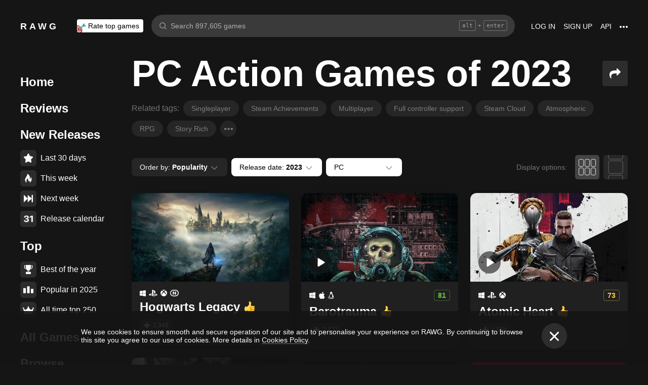

--- FILE ---
content_type: text/html; charset=utf-8
request_url: https://rawg.io/games/pc/action/2023
body_size: 111099
content:
<!DOCTYPE html>
<html lang="en">
<head>
  <link rel="preload" href="/assets/client/css/main.e076aa4b3e88.css" as="style"><link rel="preload" href="/assets/client/css/app/pages/games-routes/games-routes.75.9ce3042ae02f.css" as="style">
  <meta data-rh="true" charset="utf-8"/><meta data-rh="true" name="viewport" content="width=device-width, height=device-height, viewport-fit=cover, initial-scale=1.0, user-scalable=no, maximum-scale=1.0, minimum-scale=1"/><meta data-rh="true" name="google-site-verification" content="PTkW3GHOFVTwgr8Po9NjvmpadMNqy5CbJi2KTlU2k-o"/><meta data-rh="true" name="yandex-verification" content="0a0e215dcedd73d9"/><meta data-rh="true" name="HandheldFriendly" content="True"/><meta data-rh="true" name="msapplication-config" content="https://rawg.io/assets/en/browserconfig.xml?v=4"/><meta data-rh="true" name="theme-color" content="#151515"/><meta data-rh="true" name="msapplication-navbutton-color" content="#151515"/><meta data-rh="true" property="og:type" content="website"/><meta data-rh="true" property="og:url" content="https://rawg.io/games/pc/action/2023"/><meta data-rh="true" property="og:image" content="https://rawg.io/assets/en/share-fb.jpg?v=4"/><meta data-rh="true" property="twitter:card" content="summary_large_image"/><meta data-rh="true" property="twitter:image" content="https://rawg.io/assets/en/share-twitter.jpg?v=4"/><meta data-rh="true" property="og:title" content="Best PC Action Games of 2023 • RAWG"/><meta data-rh="true" property="twitter:title" content="Best PC Action Games of 2023 • RAWG"/><meta data-rh="true" name="description" content="9896 - Best PC Action Games of 2023. Full description of games, rating and reviews."/><meta data-rh="true" property="og:description" content="9896 - Best PC Action Games of 2023. Full description of games, rating and reviews."/><meta data-rh="true" property="twitter:description" content="9896 - Best PC Action Games of 2023. Full description of games, rating and reviews."/><title data-rh="true">Best PC Action Games of 2023 • RAWG</title><link data-rh="true" rel="image_src" href="https://rawg.io/assets/en/share-vk.png?v=4"/><link data-rh="true" rel="manifest" href="https://rawg.io/assets/en/manifest.json?v=4"/><link data-rh="true" rel="shortcut icon" href="https://rawg.io/assets/en/favicon.ico?v=4"/><link data-rh="true" rel="icon" href="https://rawg.io/assets/en/favicon-16x16.png?v=4" sizes="16x16" type="image/png"/><link data-rh="true" rel="icon" href="https://rawg.io/assets/en/favicon-32x32.png?v=4" sizes="32x32" type="image/png"/><link data-rh="true" rel="icon" href="https://rawg.io/assets/en/favicon-96x96.png?v=4" sizes="96x96" type="image/png"/><link data-rh="true" rel="apple-touch-icon" href="https://rawg.io/assets/en/apple-icon.png?v=4"/><link data-rh="true" rel="apple-touch-icon" href="https://rawg.io/assets/en/apple-icon-57x57.png?v=4" sizes="57x57" type="image/png"/><link data-rh="true" rel="apple-touch-icon" href="https://rawg.io/assets/en/apple-icon-60x60.png?v=4" sizes="60x60" type="image/png"/><link data-rh="true" rel="apple-touch-icon" href="https://rawg.io/assets/en/apple-icon-72x72.png?v=4" sizes="72x72" type="image/png"/><link data-rh="true" rel="apple-touch-icon" href="https://rawg.io/assets/en/apple-icon-114x114.png?v=4" sizes="114x114" type="image/png"/><link data-rh="true" rel="apple-touch-icon" href="https://rawg.io/assets/en/apple-icon-120x120.png?v=4" sizes="120x120" type="image/png"/><link data-rh="true" rel="apple-touch-icon" href="https://rawg.io/assets/en/apple-icon-144x144.png?v=4" sizes="144x144" type="image/png"/><link data-rh="true" rel="apple-touch-icon" href="https://rawg.io/assets/en/apple-icon-152x152.png?v=4" sizes="152x152" type="image/png"/><link data-rh="true" rel="apple-touch-icon" href="https://rawg.io/assets/en/apple-icon-180x180.png?v=4" sizes="180x180" type="image/png"/><link data-rh="true" rel="canonical" href="https://rawg.io/games/pc/action/2023"/><script data-rh="true" type="4f664fd3210ccef636333856-text/javascript">
  (function (d, w, c) {
    (w[c] = w[c] || []).push(function() {
        try {
            w.yaCounter45928035 = new Ya.Metrika({
                id:45928035,
                clickmap:true,
                trackLinks:true,
                accurateTrackBounce:true,
                webvisor:true
            });
        } catch(e) { }
    });

    var n = d.getElementsByTagName("script")[0],
        s = d.createElement("script"),
        f = function () { n.parentNode.insertBefore(s, n); };
    s.type = "text/javascript";
    s.async = true;
    s.src = "https://mc.yandex.ru/metrika/watch.js";

    if (w.opera == "[object Opera]") {
        d.addEventListener("DOMContentLoaded", f, false);
    } else { f(); }
  })(document, window, "yandex_metrika_callbacks");
  </script><script data-rh="true" type="4f664fd3210ccef636333856-text/javascript">
    window.ga=window.ga||function(){(ga.q=ga.q||[]).push(arguments)};ga.l=+new Date;
    ga('create', 'UA-96321787-1', 'auto');
    ga('send', 'pageview');
  </script><script data-rh="true" async="true" src="https://www.google-analytics.com/analytics.js" type="4f664fd3210ccef636333856-text/javascript"></script>
  <link rel='stylesheet' href='/assets/client/css/main.e076aa4b3e88.css' />
<link rel='stylesheet' href='/assets/client/css/app/pages/games-routes/games-routes.75.9ce3042ae02f.css' />
  
</head>
<body class="">
  
  <div id="portals"></div>
  <div id="root"><div class="app locale-en"><div class="page discover-page games"><header class="header page__header"><div class="header__wrapper"><div class="header__item"><a class="header__item-link header-logo" href="/"><div class="logo">RAWG</div></a></div><div class="header__item"><ul><li class="header__item-badge"><div class="badge-button badge-button_top header__rate-top-button badge-button_tag"><div class="badge-button__wrapper"><a class="badge-button__link" href="/rate/thebest?from=header-menu"><img class="responsive-image header__rate-top-icon" srcSet="[data-uri] 2x, [data-uri] 1x" src="[data-uri]" title="rate top games" alt="rate top games"/>Rate top games</a></div></div></li></ul></div><div class="header__item header__item_search"><div class="header__item header__item_center header__search"><form class="header__search__form" role="search"><div class="header__search__input__area"><input type="text" class="header__search__input" role="searchbox" placeholder="Search 897,605 games"/><div class="header__search__hotkey-help__wrap"><div class="header__search__hotkey-help-key">alt</div><span>+</span><div class="header__search__hotkey-help-key">enter</div></div></div><div class="dropdown dropdown_search-suggestions header__search__suggestions" id="dropdown-container"><div class="dropdown__button" role="button" tabindex="0"></div></div></form></div></div><div class="header__item"><a class="header__item-link" href="/login" rel="nofollow">Log in</a><a class="header__item-link" href="/signup" rel="nofollow">Sign up</a><a class="header__item-link" href="/apidocs" rel="nofollow"><span>API</span></a><div class="header-menu"><div class="dropdown dropdown_menu" id="dropdown-container"><div class="dropdown__button" role="button" tabindex="0"><div class="header-menu__dotted"><div class="header__browse-menu__dotted-label"><div class="header__browse-menu__dotted-label_more"></div></div></div></div></div><div class="dropdown__overlay dropdown__overlay_standard-widths dropdown__overlay_menu" role="button" tabindex="0"></div><div class="dropdown__container dropdown__container_closed dropdown__container_standard-widths dropdown__container_menu header-menu-dropdown-container"><div class="dropdown__content"><div class="header-menu-content"><div class="header-menu__content-area"><a rel="nofollow noopener noreferrer" class="header-menu-content__settings-link" href="/leaderboard">Leaderboard</a><a target="_blank" rel="nofollow noopener noreferrer" class="header-menu-content__settings-link" href="https://discord.gg/erNybDp">Discord</a><a target="_blank" rel="nofollow noopener noreferrer" class="header-menu-content__settings-link" href="https://twitter.com/rawgtheworld">@rawgtheworld</a><a target="_blank" rel="nofollow noopener noreferrer" class="header-menu-content__settings-link" href="https://twitter.com/rawgthepictures">@rawgthepictures</a><a rel="nofollow noopener noreferrer" class="header-menu-content__settings-link" href="/login/?forward=developer">Get an API key</a><a rel="nofollow noopener noreferrer" class="header-menu-content__settings-link" href="/html-sitemap/A">Sitemap</a></div></div></div></div></div></div></div></header><div class="page__content-wrap-centerer"><div class="page__content-wrap with-sidebar"><div><aside class="discover__sidebar discover__sidebar_desktop"><nav class="discover-sidebar__nav discover-sidebar__nav_desktop"><div class="discover-sidebar__menu"><a class="discover-sidebar__title" href="/">Home</a><ul class="discover-sidebar__list"></ul></div><div class="discover-sidebar__menu"><a class="discover-sidebar__title" href="/reviews/popular">Reviews</a><ul class="discover-sidebar__list"></ul></div><div class="discover-sidebar__nav__elements"><div class="discover-sidebar__menu"><span class="discover-sidebar__title">New Releases</span><ul class="discover-sidebar__list"><li class="discover-sidebar__item"><a class="discover-sidebar__link" href="/discover/last-30-days"><span class="SVGInline discover-sidebar__icon"><svg class="SVGInline-svg discover-sidebar__icon-svg" xmlns="http://www.w3.org/2000/svg" viewBox="0 0 24 24"><path fill="#FFF" d="M23.48 10.876a1.84 1.84 0 00.435-1.841c-.205-.656-.737-1.124-1.39-1.223l-5.811-.881a.762.762 0 01-.572-.434L13.544 1C13.252.384 12.66 0 12 0s-1.251.384-1.543 1.001L7.86 6.497a.763.763 0 01-.573.434l-5.81.882C.821 7.91.29 8.38.085 9.035a1.84 1.84 0 00.435 1.842l4.204 4.278c.18.182.262.445.22.702l-.992 6.04a1.814 1.814 0 00.375 1.457 1.69 1.69 0 002.122.437l5.197-2.852a.749.749 0 01.707 0l5.197 2.852c.253.139.523.209.8.209.509 0 .99-.236 1.322-.646.33-.408.463-.926.375-1.457l-.992-6.04a.816.816 0 01.219-.702l4.204-4.279z"/></svg></span><span class="discover-sidebar__label">Last 30 days</span></a></li><li class="discover-sidebar__item"><a class="discover-sidebar__link" href="/discover/this-week"><span class="SVGInline discover-sidebar__icon"><svg class="SVGInline-svg discover-sidebar__icon-svg" xmlns="http://www.w3.org/2000/svg" viewBox="0 0 19 26"><path fill="#FFF" d="M4.929 25.819C1.783 16.36 8.43 12.909 8.43 12.909c-.465 5.046 2.679 8.977 2.679 8.977 1.156-.318 3.363-1.805 3.363-1.805 0 1.805-1.165 5.735-1.165 5.735s4.077-2.875 5.36-7.65c1.281-4.776-2.441-9.57-2.441-9.57.224 3.38-1.03 6.704-3.485 9.244.123-.13.226-.273.305-.43.441-.804 1.15-2.896.735-7.741C13.197 2.868 6.442 0 6.442 0 7.024 4.144 5.28 5.098 1.19 12.964c-4.09 7.864 3.74 12.855 3.74 12.855z"/></svg></span><span class="discover-sidebar__label">This week</span></a></li><li class="discover-sidebar__item"><a class="discover-sidebar__link" href="/discover/next-week"><span class="SVGInline discover-sidebar__icon discover-sidebar__icon_next"><svg class="SVGInline-svg discover-sidebar__icon-svg discover-sidebar__icon_next-svg" xmlns="http://www.w3.org/2000/svg" viewBox="0 0 20 16"><path fill="#FFF" d="M19.788.212a.712.712 0 00-.503-.197h-1.428a.712.712 0 00-.502.197.619.619 0 00-.212.468v7.05a.669.669 0 00-.146-.198L9.073.15c-.141-.132-.26-.177-.357-.135-.097.042-.145.152-.145.333V7.73a.668.668 0 00-.145-.198L.502.15C.361.018.242-.027.145.015.048.057 0 .167 0 .348v15.304c0 .18.049.291.145.333.097.042.216-.004.357-.135l7.924-7.382a.906.906 0 00.145-.198v7.382c0 .18.049.291.145.333.097.041.216-.004.357-.136l7.924-7.381a.909.909 0 00.146-.198v7.05c0 .18.07.335.212.467a.712.712 0 00.502.197h1.429c.193 0 .36-.065.502-.197a.62.62 0 00.212-.468V.68a.62.62 0 00-.212-.468z"/></svg></span><span class="discover-sidebar__label">Next week</span></a></li><li class="discover-sidebar__item"><a class="discover-sidebar__link" href="/video-game-releases"><span class="SVGInline discover-sidebar__icon discover-sidebar__icon_calendar"><svg class="SVGInline-svg discover-sidebar__icon-svg discover-sidebar__icon_calendar-svg" width="19" height="14" viewBox="0 0 19 14" xmlns="http://www.w3.org/2000/svg"><path d="M3.736 8.017V5.688h1.65c1.145 0 1.9-.635 1.9-1.601 0-.967-.736-1.565-1.929-1.565-1.174 0-1.966.69-2.003 1.73H.252C.298 1.657 2.31 0 5.432 0c2.982 0 5.031 1.482 5.031 3.627 0 1.528-1.034 2.733-2.543 3.01v.174c1.854.194 3.037 1.4 3.037 3.111 0 2.403-2.292 4.078-5.58 4.078C2.236 14 .12 12.306 0 9.702h3.261c.047 1.012.876 1.638 2.171 1.638 1.211 0 2.05-.681 2.05-1.675 0-1.022-.792-1.648-2.097-1.648H3.736zm11.845 5.624V3.406h-.177L12.16 5.569V2.66l3.421-2.3H19v13.282h-3.42z" fill="#FFF" opacity=".9"/></svg></span><span class="discover-sidebar__label">Release calendar</span></a></li></ul></div><div class="discover-sidebar__menu"><span class="discover-sidebar__title">Top</span><ul class="discover-sidebar__list"><li class="discover-sidebar__item"><a class="discover-sidebar__link" href="/discover/best-of-the-year"><span class="SVGInline discover-sidebar__icon"><svg class="SVGInline-svg discover-sidebar__icon-svg" xmlns="http://www.w3.org/2000/svg" viewBox="0 0 20 22"><path d="M12.104 14.338c0-.2-.173-.324-.384-.273 0 0-.99.236-1.72.236s-1.72-.236-1.72-.236c-.21-.05-.384.072-.384.273v1.058c0 .2.179.365.397.365h3.414c.218 0 .397-.165.397-.365v-1.058zM16.033.73c0-.403-.355-.73-.794-.73H4.761c-.439 0-.794.327-.794.73v6.02c0 1.884.61 3.599 1.716 4.829A5.738 5.738 0 0010 13.499c1.67 0 3.202-.682 4.317-1.92 1.107-1.23 1.716-2.945 1.716-4.83V.73zM3.211 8.211C2.125 7.84 1.625 6.978 1.625 5.545V2.286h1.468V.827H.831c-.438 0-.794.327-.794.73v3.988c0 2.434 1.268 3.916 3.6 4.262a8.274 8.274 0 01-.426-1.596zm1.549 8.644c-.438 0-.793.327-.793.73v3.612c0 .402.355.73.794.73H15.24c.438 0 .793-.328.793-.73v-3.612c0-.403-.355-.73-.793-.73H4.76zM19.169.827h-2.262v1.46h1.468v3.258c0 1.433-.5 2.295-1.586 2.666a8.269 8.269 0 01-.426 1.596c2.332-.346 3.6-1.828 3.6-4.262V1.557c0-.403-.356-.73-.794-.73z" fill="#FFF"/></svg></span><span class="discover-sidebar__label">Best of the year</span></a></li><li class="discover-sidebar__item"><a class="discover-sidebar__link" href="/discover/popular-in-2024"><span class="SVGInline discover-sidebar__icon discover-sidebar__icon_year-top"><svg class="SVGInline-svg discover-sidebar__icon-svg discover-sidebar__icon_year-top-svg" xmlns="http://www.w3.org/2000/svg" width="24" height="16" viewBox="0 0 24 16"><path fill="#FFF" fill-rule="evenodd" d="M0 4h6v12H0V4zm9-4h6v16H9V0zm9 6h6v10h-6V6z"/></svg></span><span class="discover-sidebar__label">Popular in 2024</span></a></li><li class="discover-sidebar__item"><a class="discover-sidebar__link" href="/discover/all-time-top"><span class="SVGInline discover-sidebar__icon discover-sidebar__icon_all-time-top"><svg class="SVGInline-svg discover-sidebar__icon-svg discover-sidebar__icon_all-time-top-svg" xmlns="http://www.w3.org/2000/svg" viewBox="0 0 25 16"><path fill="#FFF" d="M23.91 5.03a.636.636 0 01-.019.198l-1.535 5.867a.693.693 0 01-.673.505l-9.212.044H3.256c-.32 0-.6-.208-.677-.505L1.044 5.25a.637.637 0 01-.018-.204C.432 4.868 0 4.336 0 3.711c0-.772.657-1.4 1.465-1.4s1.466.628 1.466 1.4c0 .435-.209.824-.535 1.08l1.922 1.851c.486.468 1.16.736 1.85.736.815 0 1.592-.37 2.082-.99l3.159-3.999a1.365 1.365 0 01-.43-.989c0-.772.657-1.4 1.465-1.4.809 0 1.466.628 1.466 1.4 0 .374-.156.714-.407.966l.003.003 3.135 4.01c.49.625 1.27.999 2.088.999.696 0 1.35-.26 1.842-.73l1.935-1.847a1.375 1.375 0 01-.548-1.09c0-.772.657-1.4 1.465-1.4.809 0 1.466.628 1.466 1.4 0 .61-.41 1.127-.98 1.32zm-1.704 8.703c0-.368-.312-.666-.698-.666H3.458c-.385 0-.698.298-.698.666v1.6c0 .369.313.667.698.667h18.05c.386 0 .698-.298.698-.667v-1.6z"/></svg></span><span class="discover-sidebar__label">All time top 250</span></a></li></ul></div><div class="discover-sidebar__menu"><a class="discover-sidebar__title" href="/games">All Games</a><ul class="discover-sidebar__list"></ul></div><div class="discover-sidebar__menu"><a class="discover-sidebar__title" href="/games/browse">Browse</a><ul class="discover-sidebar__list"><li class="discover-sidebar__item"><a class="discover-sidebar__link" href="/platforms"><span class="SVGInline discover-sidebar__icon"><svg class="SVGInline-svg discover-sidebar__icon-svg" xmlns="http://www.w3.org/2000/svg" width="22" height="16" viewBox="0 0 22 16"><path fill="#FFF" d="M21.535 6.966C20.455 2.123 18.934.928 18.008.45c-1.484-.767-3.204-.32-3.775-.031-.648.327-1.085.95-1.744 1.22-.761.31-1.796.395-2.575.02-.62-.3-1.168-.94-1.92-1.224-.952-.36-2.54-.865-4.11.238C3.512.933.864 3.11.068 9.904c-.491 4.19 1.854 5.539 1.768 5.478.604.423 1.955 1.14 3.786.018 1.223-.75 2.216-2.23 2.216-2.23s.443-.822 1.03-1.172c.416-.248 1.038-.06 1.038-.06h2.202s.699-.086 1.19.127c.476.203.745.706.745.706s1.451 1.837 2.842 2.773c.592.398 2.972.856 4.2-.614.803-.962 1.35-3.92.45-7.964zM9.773 6.537a.666.666 0 01-.667.666H7.438v1.668a.667.667 0 01-.666.667h-.5a.666.666 0 01-.667-.667V7.203h-1.67a.666.666 0 01-.666-.666v-.5c0-.368.299-.667.667-.667h1.668V3.705c0-.369.298-.668.667-.668h.5c.368 0 .667.299.667.668V5.37h1.668c.368 0 .667.298.667.667v.5zm4.698 2.333a1.25 1.25 0 11-.001-2.5 1.25 1.25 0 01.001 2.5zm2.293-2.776a1.237 1.237 0 110-2.473 1.237 1.237 0 010 2.473z"/></svg></span><span class="discover-sidebar__label">Platforms</span></a></li><li class="discover-sidebar__item"><a class="discover-sidebar__link" href="/stores"><span class="SVGInline discover-sidebar__icon"><svg class="SVGInline-svg discover-sidebar__icon-svg" xmlns="http://www.w3.org/2000/svg" width="16" height="20" viewBox="0 0 16 20"><path fill="#FFF" d="M15.966 7.05h-4.558V0H4.57v7.05H.01l7.978 8.226 7.977-8.225zM.011 17.628v2.35h15.955v-2.35H.011z"/></svg></span><span class="discover-sidebar__label">Stores</span></a></li><li class="discover-sidebar__item"><a class="discover-sidebar__link" href="/collections/popular"><span class="SVGInline discover-sidebar__icon"><svg class="SVGInline-svg discover-sidebar__icon-svg" xmlns="http://www.w3.org/2000/svg" width="20" height="18" viewBox="0 0 20 18"><path fill="#FFF" fill-rule="evenodd" d="M1.31 1.481c0-.106.087-.193.196-.193h5.605c.053 0 .103.02.14.057L8.454 2.53c.281.276.67.433 1.065.433h7.273c1.047 0 1.898.839 1.898 1.869v.192H4.91c-.83 0-1.505.666-1.505 1.483v10.205h-.197c-1.047 0-1.898-.839-1.898-1.869V1.481zm8.209.194a.199.199 0 01-.139-.057L8.177.434A1.508 1.508 0 007.111 0H1.506C.676 0 0 .664 0 1.481v13.362C0 16.584 1.44 18 3.208 18h13.584C18.56 18 20 16.584 20 14.843V4.832c0-1.74-1.44-3.157-3.208-3.157H9.519z"/></svg></span><span class="discover-sidebar__label">Collections</span></a></li><li class="discover-sidebar__item"><div class="discover-sidebar__link discover-sidebar__link_toggle discover-sidebar__link_toggle-collapsed" role="button" tabindex="0"><span class="SVGInline discover-sidebar__icon"><svg class="SVGInline-svg discover-sidebar__icon-svg" viewBox="0 0 19 35" width="19" height="35" xmlns="http://www.w3.org/2000/svg"><path d="M18.414 16.476l-15-15A2 2 0 10.586 4.304L14.172 17.89.586 31.476a2 2 0 102.828 2.828l15-15a2 2 0 000-2.828z" fill="#FFF" fill-rule="evenodd"/></svg></span><span class="discover-sidebar__label">Show all</span></div></li></ul></div><div class="discover-sidebar__menu"><a class="discover-sidebar__title" href="/platforms">Platforms</a><ul class="discover-sidebar__list"><li class="discover-sidebar__item"><div class="discover-sidebar__link discover-sidebar__link_active"><span class="SVGInline discover-sidebar__icon discover-sidebar__icon_pc"><svg class="SVGInline-svg discover-sidebar__icon-svg discover-sidebar__icon_pc-svg" viewBox="0 0 16 16" xmlns="http://www.w3.org/2000/svg"><path d="M0 13.772l6.545.902V8.426H0zM0 7.62h6.545V1.296L0 2.198zm7.265 7.15l8.704 1.2V8.425H7.265zm0-13.57v6.42h8.704V0z" fill="#FFF"/></svg></span><span class="discover-sidebar__label">PC</span></div></li><li class="discover-sidebar__item"><a class="discover-sidebar__link" href="/games/playstation4"><span class="SVGInline discover-sidebar__icon"><svg class="SVGInline-svg discover-sidebar__icon-svg" viewBox="0 0 21 16" xmlns="http://www.w3.org/2000/svg"><path d="M11.112 16L8 14.654V0s6.764 1.147 7.695 3.987c.931 2.842-.52 4.682-1.03 4.736-1.42.15-1.96-.748-1.96-.748V3.39l-1.544-.648L11.112 16zM12 14.32V16s7.666-2.338 8.794-3.24c1.128-.9-2.641-3.142-4.666-2.704 0 0-2.152.099-4.102.901-.019.008 0 1.51 0 1.51l4.948-1.095 1.743.73L12 14.32zm-5.024-.773s-.942.476-3.041.452c-2.1-.024-3.959-.595-3.935-1.833C.024 10.928 3.476 9.571 6.952 9v1.738l-3.693.952s-.632.786.217.81A11.934 11.934 0 007 12.046l-.024 1.5z" fill="#FFF"/></svg></span><span class="discover-sidebar__label">PlayStation 4</span></a></li><li class="discover-sidebar__item"><a class="discover-sidebar__link" href="/games/xbox-one"><span class="SVGInline discover-sidebar__icon"><svg class="SVGInline-svg discover-sidebar__icon-svg" xmlns="http://www.w3.org/2000/svg" viewBox="0 0 16 16"><path fill="#FFF" d="M3.564 1.357l-.022.02c.046-.048.11-.1.154-.128C4.948.435 6.396 0 8 0c1.502 0 2.908.415 4.11 1.136.086.052.324.215.446.363C11.4.222 7.993 2.962 7.993 2.962c-1.177-.908-2.26-1.526-3.067-1.746-.674-.185-1.14-.03-1.362.141zm10.305 1.208c-.035-.04-.074-.076-.109-.116-.293-.322-.653-.4-.978-.378-.295.092-1.66.584-3.342 2.172 0 0 1.894 1.841 3.053 3.723 1.159 1.883 1.852 3.362 1.426 5.415A7.969 7.969 0 0016 7.999a7.968 7.968 0 00-2.13-5.434zM10.98 8.77a55.416 55.416 0 00-2.287-2.405 52.84 52.84 0 00-.7-.686l-.848.854c-.614.62-1.411 1.43-1.853 1.902-.787.84-3.043 3.479-3.17 4.958 0 0-.502-1.174.6-3.88.72-1.769 2.893-4.425 3.801-5.29 0 0-.83-.913-1.87-1.544l-.007-.002s-.011-.009-.03-.02c-.5-.3-1.047-.53-1.573-.56a1.391 1.391 0 00-.878.431A8 8 0 0013.92 13.381c0-.002-.169-1.056-1.245-2.57-.253-.354-1.178-1.46-1.696-2.04z"/></svg></span><span class="discover-sidebar__label">Xbox One</span></a></li><li class="discover-sidebar__item"><a class="discover-sidebar__link" href="/games/nintendo-switch"><span class="SVGInline discover-sidebar__icon"><svg class="SVGInline-svg discover-sidebar__icon-svg" xmlns="http://www.w3.org/2000/svg" viewBox="0 0 21 16"><path fill="#FFF" fill-rule="evenodd" d="M8 0h5a8 8 0 110 16H8A8 8 0 118 0zm-.135 1.935a6.065 6.065 0 000 12.13h5.12a6.065 6.065 0 000-12.13h-5.12zm-1.33 2.304h2.401l3.199 5.175V4.24h2.346v7.495H12.18L8.864 6.537v5.201H6.53l.005-7.499z"/></svg></span><span class="discover-sidebar__label">Nintendo Switch</span></a></li><li class="discover-sidebar__item"><a class="discover-sidebar__link" href="/games/ios"><span class="SVGInline discover-sidebar__icon"><svg class="SVGInline-svg discover-sidebar__icon-svg" xmlns="http://www.w3.org/2000/svg" viewBox="0 0 11 18"><path fill="#FFF" d="M9.538 0H1.651C.896 0 .287.587.287 1.31v15.368c0 .723.61 1.31 1.364 1.31h7.887c.754 0 1.364-.587 1.364-1.31V1.31c0-.723-.61-1.31-1.364-1.31zm-5.89.796h3.894c.098 0 .178.14.178.315 0 .174-.08.316-.178.316H3.648c-.099 0-.177-.142-.177-.316 0-.174.078-.315.177-.315zm1.947 15.898c-.48 0-.87-.375-.87-.836 0-.462.39-.835.87-.835s.87.373.87.835c0 .461-.39.836-.87.836zM9.88 13.83H1.31V2.21h8.57v11.62z"/></svg></span><span class="discover-sidebar__label">iOS</span></a></li><li class="discover-sidebar__item"><a class="discover-sidebar__link" href="/games/android"><span class="SVGInline discover-sidebar__icon"><svg class="SVGInline-svg discover-sidebar__icon-svg" viewBox="0 0 16 18" xmlns="http://www.w3.org/2000/svg"><path d="M1.168 5.86H1.12c-.614 0-1.115.482-1.115 1.07v4.665c0 .59.5 1.071 1.115 1.071h.049c.614 0 1.115-.482 1.115-1.071V6.93c0-.589-.502-1.072-1.116-1.072zm1.65 7.535c0 .541.46.983 1.025.983h1.095v2.519c0 .591.503 1.073 1.116 1.073h.048c.615 0 1.116-.482 1.116-1.073v-2.52H8.75v2.52c0 .591.504 1.073 1.117 1.073h.047c.615 0 1.116-.482 1.116-1.073v-2.52h1.096c.564 0 1.025-.44 1.025-.982V6.03H2.818v7.364zm7.739-11.83l.87-1.29a.173.173 0 00-.054-.246.188.188 0 00-.256.052l-.902 1.335A6.092 6.092 0 007.985 1a6.1 6.1 0 00-2.232.416L4.853.08a.19.19 0 00-.257-.05.173.173 0 00-.055.246l.871 1.29c-1.57.739-2.628 2.131-2.628 3.729 0 .098.006.195.015.29H13.17c.009-.095.014-.192.014-.29 0-1.598-1.059-2.99-2.628-3.73zM5.58 3.875a.489.489 0 01-.5-.48c0-.265.224-.478.5-.478.277 0 .5.213.5.478a.489.489 0 01-.5.48zm4.809 0a.489.489 0 01-.5-.48c0-.265.224-.478.5-.478s.498.213.498.478a.488.488 0 01-.498.48zm4.458 1.985h-.046c-.614 0-1.117.482-1.117 1.07v4.665c0 .59.503 1.071 1.117 1.071h.047c.615 0 1.115-.482 1.115-1.071V6.93c0-.589-.501-1.072-1.116-1.072z" fill="#FFF"/></svg></span><span class="discover-sidebar__label">Android</span></a></li></ul></div><div class="discover-sidebar__menu"><a class="discover-sidebar__title" href="/genres">Genres</a><ul class="discover-sidebar__list"><li class="discover-sidebar__item"><a class="discover-sidebar__link" href="https://www.desura.com" target="_blank" rel="noopener noreferrer"><img class="discover-sidebar__image" src="[data-uri]" alt="Free Online Games" title="Free Online Games"/><span class="discover-sidebar__label">Free Online Games</span></a></li><li class="discover-sidebar__item"><a class="discover-sidebar__link" href="/games/action"><img class="discover-sidebar__image" src="[data-uri]" alt="[object Object]" title="[object Object]"/><span class="discover-sidebar__label">Action</span></a></li><li class="discover-sidebar__item"><a class="discover-sidebar__link" href="/games/strategy"><img class="discover-sidebar__image" src="[data-uri]" alt="[object Object]" title="[object Object]"/><span class="discover-sidebar__label">Strategy</span></a></li><li class="discover-sidebar__item"><div class="discover-sidebar__link discover-sidebar__link_toggle discover-sidebar__link_toggle-collapsed" role="button" tabindex="0"><span class="SVGInline discover-sidebar__icon"><svg class="SVGInline-svg discover-sidebar__icon-svg" viewBox="0 0 19 35" width="19" height="35" xmlns="http://www.w3.org/2000/svg"><path d="M18.414 16.476l-15-15A2 2 0 10.586 4.304L14.172 17.89.586 31.476a2 2 0 102.828 2.828l15-15a2 2 0 000-2.828z" fill="#FFF" fill-rule="evenodd"/></svg></span><span class="discover-sidebar__label">Show all</span></div></li></ul></div></div></nav></aside></div><main class="page__content"><div class="discover-page__content"><div class="discover-page__content-header"><div class="discover-page__content-header__left"><h1 class="heading heading_1">PC Action Games of 2023</h1></div><div class="discover-page__content-header__right"><div class="dropdown dropdown_sharing discover-sharing" id="dropdown-container"><div class="dropdown__button" role="button" tabindex="0"><button class="discover-sharing__button" type="button"><span class="SVGInline discover-sharing__icon"><svg class="SVGInline-svg discover-sharing__icon-svg" width="22" height="20" viewBox="0 0 22 20" xmlns="http://www.w3.org/2000/svg"><path d="M21.654 6.305L15.665.311a.96.96 0 00-.702-.296c-.124 0-.254.026-.39.078-.405.177-.608.484-.608.92v2.998H11.47a25.46 25.46 0 00-3.064.172c-.941.114-1.77.272-2.488.476a10.06 10.06 0 00-1.941.757 8.304 8.304 0 00-1.474.96A6.084 6.084 0 001.435 7.53a7.169 7.169 0 00-.733 1.272 7.355 7.355 0 00-.437 1.373c-.11.5-.182.968-.218 1.405-.037.437-.055.91-.055 1.42 0 .583.091 1.218.273 1.905.182.686.382 1.28.6 1.779a18.8 18.8 0 00.773 1.553c.296.536.501.892.615 1.069.115.176.224.338.328.484.104.135.24.202.405.202.042 0 .104-.01.188-.03.239-.115.343-.292.311-.531-.467-3.497-.083-5.958 1.154-7.383 1.196-1.363 3.473-2.045 6.83-2.045h2.496V13c0 .437.203.744.609.921.135.052.265.078.39.078.28 0 .514-.099.701-.297l5.989-5.993a.961.961 0 00.296-.703.96.96 0 00-.296-.702z"/></svg></span></button></div></div></div></div><div></div><div class="related-tags"><div class="related-tags__title">Related tags:</div><a class="related-tags__item" href="/tags/singleplayer">Singleplayer</a><a class="related-tags__item" href="/tags/steam-achievements">Steam Achievements</a><a class="related-tags__item" href="/tags/multiplayer">Multiplayer</a><a class="related-tags__item" href="/tags/full-controller-support">Full controller support</a><a class="related-tags__item" href="/tags/steam-cloud">Steam Cloud</a><a class="related-tags__item" href="/tags/atmospheric">Atmospheric</a><a class="related-tags__item" href="/tags/rpg">RPG</a><a class="related-tags__item" href="/tags/story-rich">Story Rich</a><div class="related-tags__expand" role="button" tabindex="0"></div></div><div class="discover-games-list"><div class="discover-games-list__controls"><div class="discover-games-list__controls__left"><div class="discover-filter"><div class="discover-filter__selects"><div class="dropdown discover-filter__select" id="dropdown-container"><div class="dropdown__button" role="button" tabindex="0"><button class="button button_inline select-button discover-filter-button select-button_inline" type=""><div class="select-button__content"><div class="select-button__title">Order by<!-- -->: <span class="discover-filter-button__value">Popularity</span></div><img class="select-button__icon select-button__icon_arrow" src="data:image/svg+xml;utf8,%3Csvg%20viewBox%3D%220%200%2019%2035%22%20width%3D%2219%22%20height%3D%2235%22%20xmlns%3D%22http%3A%2F%2Fwww.w3.org%2F2000%2Fsvg%22%3E%3Cpath%20d%3D%22M18.414%2016.476l-15-15A2%202%200%2010.586%204.304L14.172%2017.89.586%2031.476a2%202%200%20102.828%202.828l15-15a2%202%200%20000-2.828z%22%20fill%3D%22%23FFF%22%20fill-rule%3D%22evenodd%22%2F%3E%3C%2Fsvg%3E" alt="arrow"/></div></button></div></div><div class="dropdown discover-filter__select" id="dropdown-container"><div class="dropdown__button" role="button" tabindex="0"><button class="button button_inline select-button discover-filter-button select-button_inline active" type=""><div class="select-button__content"><div class="select-button__title">Release date<!-- -->:<!-- --> <span class="discover-filter-button__value">2023</span></div><img class="select-button__icon select-button__icon_arrow" src="data:image/svg+xml;utf8,%3Csvg%20viewBox%3D%220%200%2019%2035%22%20width%3D%2219%22%20height%3D%2235%22%20xmlns%3D%22http%3A%2F%2Fwww.w3.org%2F2000%2Fsvg%22%3E%3Cpath%20d%3D%22M18.414%2016.476l-15-15A2%202%200%2010.586%204.304L14.172%2017.89.586%2031.476a2%202%200%20102.828%202.828l15-15a2%202%200%20000-2.828z%22%20fill-rule%3D%22evenodd%22%2F%3E%3C%2Fsvg%3E" alt="arrow"/></div></button></div></div><div class="dropdown discover-filter__select" id="dropdown-container"><div class="dropdown__button" role="button" tabindex="0"><button class="button button_inline select-button discover-filter-button select-button_inline active" type=""><div class="select-button__content"><div class="select-button__title">PC</div><img class="select-button__icon select-button__icon_arrow" src="data:image/svg+xml;utf8,%3Csvg%20viewBox%3D%220%200%2019%2035%22%20width%3D%2219%22%20height%3D%2235%22%20xmlns%3D%22http%3A%2F%2Fwww.w3.org%2F2000%2Fsvg%22%3E%3Cpath%20d%3D%22M18.414%2016.476l-15-15A2%202%200%2010.586%204.304L14.172%2017.89.586%2031.476a2%202%200%20102.828%202.828l15-15a2%202%200%20000-2.828z%22%20fill-rule%3D%22evenodd%22%2F%3E%3C%2Fsvg%3E" alt="arrow"/></div></button></div></div></div></div></div><div class="discover-games-list__controls__right"><div class="mode-select discover-games-list__controls__right__mode-select"><div class="mode-select__title">Display options:</div><div class="mode-select__items"><div class="mode-select__item mode-select__item_columns active" role="button" tabindex="0"></div><div class="mode-select__item mode-select__item_list" role="button" tabindex="0"></div></div></div></div></div><div><div class="load-more" id="load-more-button"><div class="discover-columns" style="grid-template-columns:repeat(3, 225.33333333333334px)"><div class="discover-columns__column"><div class="game-card-medium"><div class="game-card-medium__wrapper" role="button" tabindex="0"><div class="game-card-medium__media"><div class="game-card-medium__media-wrapper"><img alt="Hogwarts Legacy screenshot" title="Hogwarts Legacy screenshot"/></div></div><div class="game-card-medium__info"><div class="game-card-medium__meta"><div class="platforms platforms_medium game-card-medium__platforms"><div class="platforms__platform platforms__platform_medium platforms__platform_pc"></div><div class="platforms__platform platforms__platform_medium platforms__platform_playstation"></div><div class="platforms__platform platforms__platform_medium platforms__platform_xbox"></div><div class="platforms__platform platforms__platform_medium platforms__platform_nintendo"></div></div></div><div class="heading heading_4"><a class="game-card-medium__info__name" href="/games/hogwarts-legacy">Hogwarts Legacy<div class="rating rating_emoji rating_recommended game-card-medium__info__rating" title="recommended" role="button" tabindex="0"></div></a></div><div class="game-card-buttons"><div class="dropdown dropdown_card game-card-buttons__dropdown" id="dropdown-container"><div class="dropdown__button" role="button" tabindex="0"></div></div><div class="dropdown dropdown_card game-card-buttons__dropdown" id="dropdown-container"><div class="dropdown__button" role="button" tabindex="0"></div></div><button class="game-card-button game-card-button_add game-card-button_light" type="button"><span class="SVGInline game-card-button__icon game-card-button__icon_12 game-card-button__icon_with-offset"><svg class="SVGInline-svg game-card-button__icon-svg game-card-button__icon_12-svg game-card-button__icon_with-offset-svg" xmlns="http://www.w3.org/2000/svg" viewBox="0 0 12 12"><g fill="#fff" fill-rule="evenodd"><rect width="3" height="12" x="4.5" rx=".75"/><rect width="3" height="12" x="4.5" rx=".75" transform="rotate(-90 6 6)"/></g></svg></span><span class="game-card-button__inner">2,948</span></button><button class="game-card-button game-card-button_wishlist game-card-button_light" type="button"><span class="SVGInline game-card-button__icon game-card-button__icon_20"><svg class="SVGInline-svg game-card-button__icon-svg game-card-button__icon_20-svg" xmlns="http://www.w3.org/2000/svg" width="30" height="30" viewBox="0 0 30 30"><path fill="#FFF" d="M25.5 9.846h-4.746a5.87 5.87 0 00.837-.657 3.027 3.027 0 000-4.32c-1.175-1.158-3.223-1.159-4.4 0-.649.639-2.375 3.24-2.137 4.977h-.108c.237-1.738-1.488-4.339-2.138-4.978-1.176-1.158-3.224-1.157-4.4 0a3.028 3.028 0 000 4.321c.205.203.498.429.838.657H4.5A1.487 1.487 0 003 11.314v3.672c0 .405.336.734.75.734h.75v8.812c.004.813.675 1.47 1.5 1.468h18a1.487 1.487 0 001.5-1.468V15.72h.75c.414 0 .75-.329.75-.734v-3.672a1.487 1.487 0 00-1.5-1.468zM9.472 5.904a1.61 1.61 0 011.138-.464c.427 0 .83.164 1.135.464 1.011.995 2.016 3.54 1.667 3.893 0 0-.064.048-.278.048-1.036 0-3.015-1.054-3.662-1.691a1.578 1.578 0 010-2.25zm4.778 18.628H6V15.72h8.25v8.812zm0-10.28H4.5v-2.938h9.75v2.938zm4.005-8.348c.609-.598 1.665-.597 2.273 0a1.578 1.578 0 010 2.25c-.647.637-2.626 1.692-3.662 1.692-.214 0-.278-.047-.279-.049-.348-.354.657-2.898 1.668-3.893zM24 24.532h-8.25V15.72H24v8.812zm1.5-10.28h-9.75v-2.938h9.75v2.938z"/></svg></span></button><div class="dropdown dropdown_card game-card-buttons__dropdown" id="dropdown-container"><div class="dropdown__button" role="button" tabindex="0"></div></div><button class="game-card-button game-card-button_more game-card-button_light" type="button"><span class="SVGInline game-card-button__icon game-card-button__icon_16"><svg class="SVGInline-svg game-card-button__icon-svg game-card-button__icon_16-svg" width="16" height="16" viewBox="0 0 16 16" xmlns="http://www.w3.org/2000/svg"><path d="M2 6c1.103 0 2 .897 2 2s-.897 2-2 2-2-.897-2-2 .897-2 2-2zm12 0c1.103 0 2 .897 2 2s-.897 2-2 2-2-.897-2-2 .897-2 2-2zM8 6c1.103 0 2 .897 2 2s-.897 2-2 2-2-.897-2-2 .897-2 2-2z" fill="#FFF" fill-rule="evenodd"/></svg></span></button></div><ul class="game-card-about game-card-about_normal game-card-about_table"></ul></div></div></div><div class="game-card-medium"><div class="game-card-medium__wrapper" role="button" tabindex="0"><div class="game-card-medium__media"><div class="game-card-medium__media-wrapper"><img alt="Resident Evil 4 screenshot" title="Resident Evil 4 screenshot"/></div></div><div class="game-card-medium__info"><div class="game-card-medium__meta"><div class="platforms platforms_medium game-card-medium__platforms"><div class="platforms__platform platforms__platform_medium platforms__platform_pc"></div><div class="platforms__platform platforms__platform_medium platforms__platform_playstation"></div><div class="platforms__platform platforms__platform_medium platforms__platform_xbox"></div><div class="platforms__platform platforms__platform_medium platforms__platform_ios"></div></div></div><div class="heading heading_4"><a class="game-card-medium__info__name" href="/games/resident-evil-4-2023">Resident Evil 4<div class="rating rating_emoji rating_exceptional game-card-medium__info__rating" title="exceptional" role="button" tabindex="0"></div></a></div><div class="game-card-buttons"><div class="dropdown dropdown_card game-card-buttons__dropdown" id="dropdown-container"><div class="dropdown__button" role="button" tabindex="0"></div></div><div class="dropdown dropdown_card game-card-buttons__dropdown" id="dropdown-container"><div class="dropdown__button" role="button" tabindex="0"></div></div><button class="game-card-button game-card-button_add game-card-button_light" type="button"><span class="SVGInline game-card-button__icon game-card-button__icon_12 game-card-button__icon_with-offset"><svg class="SVGInline-svg game-card-button__icon-svg game-card-button__icon_12-svg game-card-button__icon_with-offset-svg" xmlns="http://www.w3.org/2000/svg" viewBox="0 0 12 12"><g fill="#fff" fill-rule="evenodd"><rect width="3" height="12" x="4.5" rx=".75"/><rect width="3" height="12" x="4.5" rx=".75" transform="rotate(-90 6 6)"/></g></svg></span><span class="game-card-button__inner">1,680</span></button><button class="game-card-button game-card-button_wishlist game-card-button_light" type="button"><span class="SVGInline game-card-button__icon game-card-button__icon_20"><svg class="SVGInline-svg game-card-button__icon-svg game-card-button__icon_20-svg" xmlns="http://www.w3.org/2000/svg" width="30" height="30" viewBox="0 0 30 30"><path fill="#FFF" d="M25.5 9.846h-4.746a5.87 5.87 0 00.837-.657 3.027 3.027 0 000-4.32c-1.175-1.158-3.223-1.159-4.4 0-.649.639-2.375 3.24-2.137 4.977h-.108c.237-1.738-1.488-4.339-2.138-4.978-1.176-1.158-3.224-1.157-4.4 0a3.028 3.028 0 000 4.321c.205.203.498.429.838.657H4.5A1.487 1.487 0 003 11.314v3.672c0 .405.336.734.75.734h.75v8.812c.004.813.675 1.47 1.5 1.468h18a1.487 1.487 0 001.5-1.468V15.72h.75c.414 0 .75-.329.75-.734v-3.672a1.487 1.487 0 00-1.5-1.468zM9.472 5.904a1.61 1.61 0 011.138-.464c.427 0 .83.164 1.135.464 1.011.995 2.016 3.54 1.667 3.893 0 0-.064.048-.278.048-1.036 0-3.015-1.054-3.662-1.691a1.578 1.578 0 010-2.25zm4.778 18.628H6V15.72h8.25v8.812zm0-10.28H4.5v-2.938h9.75v2.938zm4.005-8.348c.609-.598 1.665-.597 2.273 0a1.578 1.578 0 010 2.25c-.647.637-2.626 1.692-3.662 1.692-.214 0-.278-.047-.279-.049-.348-.354.657-2.898 1.668-3.893zM24 24.532h-8.25V15.72H24v8.812zm1.5-10.28h-9.75v-2.938h9.75v2.938z"/></svg></span></button><div class="dropdown dropdown_card game-card-buttons__dropdown" id="dropdown-container"><div class="dropdown__button" role="button" tabindex="0"></div></div><button class="game-card-button game-card-button_more game-card-button_light" type="button"><span class="SVGInline game-card-button__icon game-card-button__icon_16"><svg class="SVGInline-svg game-card-button__icon-svg game-card-button__icon_16-svg" width="16" height="16" viewBox="0 0 16 16" xmlns="http://www.w3.org/2000/svg"><path d="M2 6c1.103 0 2 .897 2 2s-.897 2-2 2-2-.897-2-2 .897-2 2-2zm12 0c1.103 0 2 .897 2 2s-.897 2-2 2-2-.897-2-2 .897-2 2-2zM8 6c1.103 0 2 .897 2 2s-.897 2-2 2-2-.897-2-2 .897-2 2-2z" fill="#FFF" fill-rule="evenodd"/></svg></span></button></div><ul class="game-card-about game-card-about_normal game-card-about_table"></ul></div></div></div><div class="game-card-medium"><div class="game-card-medium__wrapper" role="button" tabindex="0"><div class="game-card-medium__media"><div class="game-card-medium__media-wrapper"><img alt="Hi-Fi Rush screenshot" title="Hi-Fi Rush screenshot"/></div></div><div class="game-card-medium__info"><div class="game-card-medium__meta"><div class="platforms platforms_medium game-card-medium__platforms"><div class="platforms__platform platforms__platform_medium platforms__platform_pc"></div><div class="platforms__platform platforms__platform_medium platforms__platform_playstation"></div><div class="platforms__platform platforms__platform_medium platforms__platform_xbox"></div></div></div><div class="heading heading_4"><a class="game-card-medium__info__name" href="/games/hi-fi-rush">Hi-Fi Rush<div class="rating rating_emoji rating_exceptional game-card-medium__info__rating" title="exceptional" role="button" tabindex="0"></div></a></div><div class="game-card-buttons"><div class="dropdown dropdown_card game-card-buttons__dropdown" id="dropdown-container"><div class="dropdown__button" role="button" tabindex="0"></div></div><div class="dropdown dropdown_card game-card-buttons__dropdown" id="dropdown-container"><div class="dropdown__button" role="button" tabindex="0"></div></div><button class="game-card-button game-card-button_add game-card-button_light" type="button"><span class="SVGInline game-card-button__icon game-card-button__icon_12 game-card-button__icon_with-offset"><svg class="SVGInline-svg game-card-button__icon-svg game-card-button__icon_12-svg game-card-button__icon_with-offset-svg" xmlns="http://www.w3.org/2000/svg" viewBox="0 0 12 12"><g fill="#fff" fill-rule="evenodd"><rect width="3" height="12" x="4.5" rx=".75"/><rect width="3" height="12" x="4.5" rx=".75" transform="rotate(-90 6 6)"/></g></svg></span><span class="game-card-button__inner">1,283</span></button><button class="game-card-button game-card-button_wishlist game-card-button_light" type="button"><span class="SVGInline game-card-button__icon game-card-button__icon_20"><svg class="SVGInline-svg game-card-button__icon-svg game-card-button__icon_20-svg" xmlns="http://www.w3.org/2000/svg" width="30" height="30" viewBox="0 0 30 30"><path fill="#FFF" d="M25.5 9.846h-4.746a5.87 5.87 0 00.837-.657 3.027 3.027 0 000-4.32c-1.175-1.158-3.223-1.159-4.4 0-.649.639-2.375 3.24-2.137 4.977h-.108c.237-1.738-1.488-4.339-2.138-4.978-1.176-1.158-3.224-1.157-4.4 0a3.028 3.028 0 000 4.321c.205.203.498.429.838.657H4.5A1.487 1.487 0 003 11.314v3.672c0 .405.336.734.75.734h.75v8.812c.004.813.675 1.47 1.5 1.468h18a1.487 1.487 0 001.5-1.468V15.72h.75c.414 0 .75-.329.75-.734v-3.672a1.487 1.487 0 00-1.5-1.468zM9.472 5.904a1.61 1.61 0 011.138-.464c.427 0 .83.164 1.135.464 1.011.995 2.016 3.54 1.667 3.893 0 0-.064.048-.278.048-1.036 0-3.015-1.054-3.662-1.691a1.578 1.578 0 010-2.25zm4.778 18.628H6V15.72h8.25v8.812zm0-10.28H4.5v-2.938h9.75v2.938zm4.005-8.348c.609-.598 1.665-.597 2.273 0a1.578 1.578 0 010 2.25c-.647.637-2.626 1.692-3.662 1.692-.214 0-.278-.047-.279-.049-.348-.354.657-2.898 1.668-3.893zM24 24.532h-8.25V15.72H24v8.812zm1.5-10.28h-9.75v-2.938h9.75v2.938z"/></svg></span></button><div class="dropdown dropdown_card game-card-buttons__dropdown" id="dropdown-container"><div class="dropdown__button" role="button" tabindex="0"></div></div><button class="game-card-button game-card-button_more game-card-button_light" type="button"><span class="SVGInline game-card-button__icon game-card-button__icon_16"><svg class="SVGInline-svg game-card-button__icon-svg game-card-button__icon_16-svg" width="16" height="16" viewBox="0 0 16 16" xmlns="http://www.w3.org/2000/svg"><path d="M2 6c1.103 0 2 .897 2 2s-.897 2-2 2-2-.897-2-2 .897-2 2-2zm12 0c1.103 0 2 .897 2 2s-.897 2-2 2-2-.897-2-2 .897-2 2-2zM8 6c1.103 0 2 .897 2 2s-.897 2-2 2-2-.897-2-2 .897-2 2-2z" fill="#FFF" fill-rule="evenodd"/></svg></span></button></div><ul class="game-card-about game-card-about_normal game-card-about_table"></ul></div></div></div><div class="game-card-medium"><div class="game-card-medium__wrapper" role="button" tabindex="0"><div class="game-card-medium__media"><div class="game-card-medium__media-wrapper"><img alt="Star Wars Jedi: Survivor screenshot" title="Star Wars Jedi: Survivor screenshot"/></div></div><div class="game-card-medium__info"><div class="game-card-medium__meta"><div class="platforms platforms_medium game-card-medium__platforms"><div class="platforms__platform platforms__platform_medium platforms__platform_pc"></div><div class="platforms__platform platforms__platform_medium platforms__platform_playstation"></div><div class="platforms__platform platforms__platform_medium platforms__platform_xbox"></div></div></div><div class="heading heading_4"><a class="game-card-medium__info__name" href="/games/star-wars-jedi-survivor">Star Wars Jedi: Survivor<div class="rating rating_emoji rating_exceptional game-card-medium__info__rating" title="exceptional" role="button" tabindex="0"></div></a></div><div class="game-card-buttons"><div class="dropdown dropdown_card game-card-buttons__dropdown" id="dropdown-container"><div class="dropdown__button" role="button" tabindex="0"></div></div><div class="dropdown dropdown_card game-card-buttons__dropdown" id="dropdown-container"><div class="dropdown__button" role="button" tabindex="0"></div></div><button class="game-card-button game-card-button_add game-card-button_light" type="button"><span class="SVGInline game-card-button__icon game-card-button__icon_12 game-card-button__icon_with-offset"><svg class="SVGInline-svg game-card-button__icon-svg game-card-button__icon_12-svg game-card-button__icon_with-offset-svg" xmlns="http://www.w3.org/2000/svg" viewBox="0 0 12 12"><g fill="#fff" fill-rule="evenodd"><rect width="3" height="12" x="4.5" rx=".75"/><rect width="3" height="12" x="4.5" rx=".75" transform="rotate(-90 6 6)"/></g></svg></span><span class="game-card-button__inner">958</span></button><button class="game-card-button game-card-button_wishlist game-card-button_light" type="button"><span class="SVGInline game-card-button__icon game-card-button__icon_20"><svg class="SVGInline-svg game-card-button__icon-svg game-card-button__icon_20-svg" xmlns="http://www.w3.org/2000/svg" width="30" height="30" viewBox="0 0 30 30"><path fill="#FFF" d="M25.5 9.846h-4.746a5.87 5.87 0 00.837-.657 3.027 3.027 0 000-4.32c-1.175-1.158-3.223-1.159-4.4 0-.649.639-2.375 3.24-2.137 4.977h-.108c.237-1.738-1.488-4.339-2.138-4.978-1.176-1.158-3.224-1.157-4.4 0a3.028 3.028 0 000 4.321c.205.203.498.429.838.657H4.5A1.487 1.487 0 003 11.314v3.672c0 .405.336.734.75.734h.75v8.812c.004.813.675 1.47 1.5 1.468h18a1.487 1.487 0 001.5-1.468V15.72h.75c.414 0 .75-.329.75-.734v-3.672a1.487 1.487 0 00-1.5-1.468zM9.472 5.904a1.61 1.61 0 011.138-.464c.427 0 .83.164 1.135.464 1.011.995 2.016 3.54 1.667 3.893 0 0-.064.048-.278.048-1.036 0-3.015-1.054-3.662-1.691a1.578 1.578 0 010-2.25zm4.778 18.628H6V15.72h8.25v8.812zm0-10.28H4.5v-2.938h9.75v2.938zm4.005-8.348c.609-.598 1.665-.597 2.273 0a1.578 1.578 0 010 2.25c-.647.637-2.626 1.692-3.662 1.692-.214 0-.278-.047-.279-.049-.348-.354.657-2.898 1.668-3.893zM24 24.532h-8.25V15.72H24v8.812zm1.5-10.28h-9.75v-2.938h9.75v2.938z"/></svg></span></button><div class="dropdown dropdown_card game-card-buttons__dropdown" id="dropdown-container"><div class="dropdown__button" role="button" tabindex="0"></div></div><button class="game-card-button game-card-button_more game-card-button_light" type="button"><span class="SVGInline game-card-button__icon game-card-button__icon_16"><svg class="SVGInline-svg game-card-button__icon-svg game-card-button__icon_16-svg" width="16" height="16" viewBox="0 0 16 16" xmlns="http://www.w3.org/2000/svg"><path d="M2 6c1.103 0 2 .897 2 2s-.897 2-2 2-2-.897-2-2 .897-2 2-2zm12 0c1.103 0 2 .897 2 2s-.897 2-2 2-2-.897-2-2 .897-2 2-2zM8 6c1.103 0 2 .897 2 2s-.897 2-2 2-2-.897-2-2 .897-2 2-2z" fill="#FFF" fill-rule="evenodd"/></svg></span></button></div><ul class="game-card-about game-card-about_normal game-card-about_table"></ul></div></div></div><div class="game-card-medium"><div class="game-card-medium__wrapper" role="button" tabindex="0"><div class="game-card-medium__media"><div class="game-card-medium__media-wrapper"><img alt="Ready or Not screenshot" title="Ready or Not screenshot"/></div></div><div class="game-card-medium__info"><div class="game-card-medium__meta"><div class="platforms platforms_medium game-card-medium__platforms"><div class="platforms__platform platforms__platform_medium platforms__platform_pc"></div></div></div><div class="heading heading_4"><a class="game-card-medium__info__name" href="/games/ready-or-not">Ready or Not<div class="rating rating_emoji rating_recommended game-card-medium__info__rating" title="recommended" role="button" tabindex="0"></div></a></div><div class="game-card-buttons"><div class="dropdown dropdown_card game-card-buttons__dropdown" id="dropdown-container"><div class="dropdown__button" role="button" tabindex="0"></div></div><div class="dropdown dropdown_card game-card-buttons__dropdown" id="dropdown-container"><div class="dropdown__button" role="button" tabindex="0"></div></div><button class="game-card-button game-card-button_add game-card-button_light" type="button"><span class="SVGInline game-card-button__icon game-card-button__icon_12 game-card-button__icon_with-offset"><svg class="SVGInline-svg game-card-button__icon-svg game-card-button__icon_12-svg game-card-button__icon_with-offset-svg" xmlns="http://www.w3.org/2000/svg" viewBox="0 0 12 12"><g fill="#fff" fill-rule="evenodd"><rect width="3" height="12" x="4.5" rx=".75"/><rect width="3" height="12" x="4.5" rx=".75" transform="rotate(-90 6 6)"/></g></svg></span><span class="game-card-button__inner">1,157</span></button><button class="game-card-button game-card-button_wishlist game-card-button_light" type="button"><span class="SVGInline game-card-button__icon game-card-button__icon_20"><svg class="SVGInline-svg game-card-button__icon-svg game-card-button__icon_20-svg" xmlns="http://www.w3.org/2000/svg" width="30" height="30" viewBox="0 0 30 30"><path fill="#FFF" d="M25.5 9.846h-4.746a5.87 5.87 0 00.837-.657 3.027 3.027 0 000-4.32c-1.175-1.158-3.223-1.159-4.4 0-.649.639-2.375 3.24-2.137 4.977h-.108c.237-1.738-1.488-4.339-2.138-4.978-1.176-1.158-3.224-1.157-4.4 0a3.028 3.028 0 000 4.321c.205.203.498.429.838.657H4.5A1.487 1.487 0 003 11.314v3.672c0 .405.336.734.75.734h.75v8.812c.004.813.675 1.47 1.5 1.468h18a1.487 1.487 0 001.5-1.468V15.72h.75c.414 0 .75-.329.75-.734v-3.672a1.487 1.487 0 00-1.5-1.468zM9.472 5.904a1.61 1.61 0 011.138-.464c.427 0 .83.164 1.135.464 1.011.995 2.016 3.54 1.667 3.893 0 0-.064.048-.278.048-1.036 0-3.015-1.054-3.662-1.691a1.578 1.578 0 010-2.25zm4.778 18.628H6V15.72h8.25v8.812zm0-10.28H4.5v-2.938h9.75v2.938zm4.005-8.348c.609-.598 1.665-.597 2.273 0a1.578 1.578 0 010 2.25c-.647.637-2.626 1.692-3.662 1.692-.214 0-.278-.047-.279-.049-.348-.354.657-2.898 1.668-3.893zM24 24.532h-8.25V15.72H24v8.812zm1.5-10.28h-9.75v-2.938h9.75v2.938z"/></svg></span></button><div class="dropdown dropdown_card game-card-buttons__dropdown" id="dropdown-container"><div class="dropdown__button" role="button" tabindex="0"></div></div><button class="game-card-button game-card-button_more game-card-button_light" type="button"><span class="SVGInline game-card-button__icon game-card-button__icon_16"><svg class="SVGInline-svg game-card-button__icon-svg game-card-button__icon_16-svg" width="16" height="16" viewBox="0 0 16 16" xmlns="http://www.w3.org/2000/svg"><path d="M2 6c1.103 0 2 .897 2 2s-.897 2-2 2-2-.897-2-2 .897-2 2-2zm12 0c1.103 0 2 .897 2 2s-.897 2-2 2-2-.897-2-2 .897-2 2-2zM8 6c1.103 0 2 .897 2 2s-.897 2-2 2-2-.897-2-2 .897-2 2-2z" fill="#FFF" fill-rule="evenodd"/></svg></span></button></div><ul class="game-card-about game-card-about_normal game-card-about_table"></ul></div></div></div><div class="game-card-medium"><div class="game-card-medium__wrapper" role="button" tabindex="0"><div class="game-card-medium__media"><div class="game-card-medium__media-wrapper"><img alt="Dave the Diver screenshot" title="Dave the Diver screenshot"/></div></div><div class="game-card-medium__info"><div class="game-card-medium__meta"><div class="platforms platforms_medium game-card-medium__platforms"><div class="platforms__platform platforms__platform_medium platforms__platform_pc"></div><div class="platforms__platform platforms__platform_medium platforms__platform_mac"></div><div class="platforms__platform platforms__platform_medium platforms__platform_nintendo"></div></div></div><div class="heading heading_4"><a class="game-card-medium__info__name" href="/games/dave-the-diver">Dave the Diver<div class="rating rating_emoji rating_exceptional game-card-medium__info__rating" title="exceptional" role="button" tabindex="0"></div></a></div><div class="game-card-buttons"><div class="dropdown dropdown_card game-card-buttons__dropdown" id="dropdown-container"><div class="dropdown__button" role="button" tabindex="0"></div></div><div class="dropdown dropdown_card game-card-buttons__dropdown" id="dropdown-container"><div class="dropdown__button" role="button" tabindex="0"></div></div><button class="game-card-button game-card-button_add game-card-button_light" type="button"><span class="SVGInline game-card-button__icon game-card-button__icon_12 game-card-button__icon_with-offset"><svg class="SVGInline-svg game-card-button__icon-svg game-card-button__icon_12-svg game-card-button__icon_with-offset-svg" xmlns="http://www.w3.org/2000/svg" viewBox="0 0 12 12"><g fill="#fff" fill-rule="evenodd"><rect width="3" height="12" x="4.5" rx=".75"/><rect width="3" height="12" x="4.5" rx=".75" transform="rotate(-90 6 6)"/></g></svg></span><span class="game-card-button__inner">863</span></button><button class="game-card-button game-card-button_wishlist game-card-button_light" type="button"><span class="SVGInline game-card-button__icon game-card-button__icon_20"><svg class="SVGInline-svg game-card-button__icon-svg game-card-button__icon_20-svg" xmlns="http://www.w3.org/2000/svg" width="30" height="30" viewBox="0 0 30 30"><path fill="#FFF" d="M25.5 9.846h-4.746a5.87 5.87 0 00.837-.657 3.027 3.027 0 000-4.32c-1.175-1.158-3.223-1.159-4.4 0-.649.639-2.375 3.24-2.137 4.977h-.108c.237-1.738-1.488-4.339-2.138-4.978-1.176-1.158-3.224-1.157-4.4 0a3.028 3.028 0 000 4.321c.205.203.498.429.838.657H4.5A1.487 1.487 0 003 11.314v3.672c0 .405.336.734.75.734h.75v8.812c.004.813.675 1.47 1.5 1.468h18a1.487 1.487 0 001.5-1.468V15.72h.75c.414 0 .75-.329.75-.734v-3.672a1.487 1.487 0 00-1.5-1.468zM9.472 5.904a1.61 1.61 0 011.138-.464c.427 0 .83.164 1.135.464 1.011.995 2.016 3.54 1.667 3.893 0 0-.064.048-.278.048-1.036 0-3.015-1.054-3.662-1.691a1.578 1.578 0 010-2.25zm4.778 18.628H6V15.72h8.25v8.812zm0-10.28H4.5v-2.938h9.75v2.938zm4.005-8.348c.609-.598 1.665-.597 2.273 0a1.578 1.578 0 010 2.25c-.647.637-2.626 1.692-3.662 1.692-.214 0-.278-.047-.279-.049-.348-.354.657-2.898 1.668-3.893zM24 24.532h-8.25V15.72H24v8.812zm1.5-10.28h-9.75v-2.938h9.75v2.938z"/></svg></span></button><div class="dropdown dropdown_card game-card-buttons__dropdown" id="dropdown-container"><div class="dropdown__button" role="button" tabindex="0"></div></div><button class="game-card-button game-card-button_more game-card-button_light" type="button"><span class="SVGInline game-card-button__icon game-card-button__icon_16"><svg class="SVGInline-svg game-card-button__icon-svg game-card-button__icon_16-svg" width="16" height="16" viewBox="0 0 16 16" xmlns="http://www.w3.org/2000/svg"><path d="M2 6c1.103 0 2 .897 2 2s-.897 2-2 2-2-.897-2-2 .897-2 2-2zm12 0c1.103 0 2 .897 2 2s-.897 2-2 2-2-.897-2-2 .897-2 2-2zM8 6c1.103 0 2 .897 2 2s-.897 2-2 2-2-.897-2-2 .897-2 2-2z" fill="#FFF" fill-rule="evenodd"/></svg></span></button></div><ul class="game-card-about game-card-about_normal game-card-about_table"></ul></div></div></div><div class="game-card-medium"><div class="game-card-medium__wrapper" role="button" tabindex="0"><div class="game-card-medium__media"><div class="game-card-medium__media-wrapper"><div class="game-card-video"><div class="watch-full-video-button game-card-video__watch-full-button" role="button" tabindex="0"><span class="SVGInline"><svg class="SVGInline-svg" width="23" height="18" viewBox="0 0 23 18" xmlns="http://www.w3.org/2000/svg"><g fill="none"><path d="M3.986 17.166c.777.065 2.302.122 4.27.168 1.3.031 2.953.059 3.206.059.09 0 .244 0 .461-.003.36-.002.758-.008 1.188-.016a97.225 97.225 0 003.578-.127 49.49 49.49 0 002.593-.206l.071.001c.795-.057 1.364-.273 1.944-.944.46-.493.835-1.842.839-2.317l.035-.333a41.2 41.2 0 00.077-.89c.071-.92.114-1.84.114-2.695V7.914a35.83 35.83 0 00-.114-2.553c-.039-.507-.116-1.31-.116-1.321 0-.385-.367-1.725-.804-2.217-.594-.658-1.171-.877-1.893-.935l-.198-.002C17.888.784 16.15.71 14.22.663c-1.177-.03-2.466-.049-2.76-.049-.32 0-1.568.022-2.736.058-1.93.06-3.658.156-5.045.294l-.07-.002c-.795.058-1.364.274-1.944.945-.46.493-.835 1.842-.839 2.317l-.035.333a41.2 41.2 0 00-.078.89C.643 6.369.6 7.289.6 8.144v1.949c.004.807.046 1.673.113 2.553.04.506.117 1.31.117 1.321 0 .385.367 1.724.814 2.228.191.223.399.397.623.53.39.233.721.316 1.298.394.102 0 .146.001.214.008.07.007.138.02.207.039z" stroke="#FFF" stroke-width="1.2"/><path d="M15.81 8.79L8.57 5.05a.384.384 0 00-.38 0c-.115.069-.19.17-.19.305v7.31c0 .134.076.235.19.302a.382.382 0 00.191.034c.076 0 .114 0 .19-.034l7.239-3.57c.114-.068.19-.169.19-.303 0-.135-.076-.236-.19-.304z" fill="#FFF"/></g></svg></span>Play full video</div><video class="game-card-video__video" playsinline="" muted="" loop=""></video><div class="game-card-video-preview game-card-video-preview_button"></div></div></div></div><div class="game-card-medium__info"><div class="game-card-medium__meta"><div class="platforms platforms_medium game-card-medium__platforms"><div class="platforms__platform platforms__platform_medium platforms__platform_pc"></div><div class="platforms__platform platforms__platform_medium platforms__platform_playstation"></div><div class="platforms__platform platforms__platform_medium platforms__platform_xbox"></div></div><div title="Metascore" class="metascore-label metascore-label_green">75</div></div><div class="heading heading_4"><a class="game-card-medium__info__name" href="/games/dead-island-2">Dead Island 2<div class="rating rating_emoji rating_recommended game-card-medium__info__rating" title="recommended" role="button" tabindex="0"></div></a></div><div class="game-card-buttons"><div class="dropdown dropdown_card game-card-buttons__dropdown" id="dropdown-container"><div class="dropdown__button" role="button" tabindex="0"></div></div><div class="dropdown dropdown_card game-card-buttons__dropdown" id="dropdown-container"><div class="dropdown__button" role="button" tabindex="0"></div></div><button class="game-card-button game-card-button_add game-card-button_light" type="button"><span class="SVGInline game-card-button__icon game-card-button__icon_12 game-card-button__icon_with-offset"><svg class="SVGInline-svg game-card-button__icon-svg game-card-button__icon_12-svg game-card-button__icon_with-offset-svg" xmlns="http://www.w3.org/2000/svg" viewBox="0 0 12 12"><g fill="#fff" fill-rule="evenodd"><rect width="3" height="12" x="4.5" rx=".75"/><rect width="3" height="12" x="4.5" rx=".75" transform="rotate(-90 6 6)"/></g></svg></span><span class="game-card-button__inner">669</span></button><button class="game-card-button game-card-button_wishlist game-card-button_light" type="button"><span class="SVGInline game-card-button__icon game-card-button__icon_20"><svg class="SVGInline-svg game-card-button__icon-svg game-card-button__icon_20-svg" xmlns="http://www.w3.org/2000/svg" width="30" height="30" viewBox="0 0 30 30"><path fill="#FFF" d="M25.5 9.846h-4.746a5.87 5.87 0 00.837-.657 3.027 3.027 0 000-4.32c-1.175-1.158-3.223-1.159-4.4 0-.649.639-2.375 3.24-2.137 4.977h-.108c.237-1.738-1.488-4.339-2.138-4.978-1.176-1.158-3.224-1.157-4.4 0a3.028 3.028 0 000 4.321c.205.203.498.429.838.657H4.5A1.487 1.487 0 003 11.314v3.672c0 .405.336.734.75.734h.75v8.812c.004.813.675 1.47 1.5 1.468h18a1.487 1.487 0 001.5-1.468V15.72h.75c.414 0 .75-.329.75-.734v-3.672a1.487 1.487 0 00-1.5-1.468zM9.472 5.904a1.61 1.61 0 011.138-.464c.427 0 .83.164 1.135.464 1.011.995 2.016 3.54 1.667 3.893 0 0-.064.048-.278.048-1.036 0-3.015-1.054-3.662-1.691a1.578 1.578 0 010-2.25zm4.778 18.628H6V15.72h8.25v8.812zm0-10.28H4.5v-2.938h9.75v2.938zm4.005-8.348c.609-.598 1.665-.597 2.273 0a1.578 1.578 0 010 2.25c-.647.637-2.626 1.692-3.662 1.692-.214 0-.278-.047-.279-.049-.348-.354.657-2.898 1.668-3.893zM24 24.532h-8.25V15.72H24v8.812zm1.5-10.28h-9.75v-2.938h9.75v2.938z"/></svg></span></button><div class="dropdown dropdown_card game-card-buttons__dropdown" id="dropdown-container"><div class="dropdown__button" role="button" tabindex="0"></div></div><button class="game-card-button game-card-button_more game-card-button_light" type="button"><span class="SVGInline game-card-button__icon game-card-button__icon_16"><svg class="SVGInline-svg game-card-button__icon-svg game-card-button__icon_16-svg" width="16" height="16" viewBox="0 0 16 16" xmlns="http://www.w3.org/2000/svg"><path d="M2 6c1.103 0 2 .897 2 2s-.897 2-2 2-2-.897-2-2 .897-2 2-2zm12 0c1.103 0 2 .897 2 2s-.897 2-2 2-2-.897-2-2 .897-2 2-2zM8 6c1.103 0 2 .897 2 2s-.897 2-2 2-2-.897-2-2 .897-2 2-2z" fill="#FFF" fill-rule="evenodd"/></svg></span></button></div><ul class="game-card-about game-card-about_normal game-card-about_table"></ul></div></div></div><div class="game-card-medium"><div class="game-card-medium__wrapper" role="button" tabindex="0"><div class="game-card-medium__media"><div class="game-card-medium__media-wrapper"><div class="game-card-video"><div class="watch-full-video-button game-card-video__watch-full-button" role="button" tabindex="0"><span class="SVGInline"><svg class="SVGInline-svg" width="23" height="18" viewBox="0 0 23 18" xmlns="http://www.w3.org/2000/svg"><g fill="none"><path d="M3.986 17.166c.777.065 2.302.122 4.27.168 1.3.031 2.953.059 3.206.059.09 0 .244 0 .461-.003.36-.002.758-.008 1.188-.016a97.225 97.225 0 003.578-.127 49.49 49.49 0 002.593-.206l.071.001c.795-.057 1.364-.273 1.944-.944.46-.493.835-1.842.839-2.317l.035-.333a41.2 41.2 0 00.077-.89c.071-.92.114-1.84.114-2.695V7.914a35.83 35.83 0 00-.114-2.553c-.039-.507-.116-1.31-.116-1.321 0-.385-.367-1.725-.804-2.217-.594-.658-1.171-.877-1.893-.935l-.198-.002C17.888.784 16.15.71 14.22.663c-1.177-.03-2.466-.049-2.76-.049-.32 0-1.568.022-2.736.058-1.93.06-3.658.156-5.045.294l-.07-.002c-.795.058-1.364.274-1.944.945-.46.493-.835 1.842-.839 2.317l-.035.333a41.2 41.2 0 00-.078.89C.643 6.369.6 7.289.6 8.144v1.949c.004.807.046 1.673.113 2.553.04.506.117 1.31.117 1.321 0 .385.367 1.724.814 2.228.191.223.399.397.623.53.39.233.721.316 1.298.394.102 0 .146.001.214.008.07.007.138.02.207.039z" stroke="#FFF" stroke-width="1.2"/><path d="M15.81 8.79L8.57 5.05a.384.384 0 00-.38 0c-.115.069-.19.17-.19.305v7.31c0 .134.076.235.19.302a.382.382 0 00.191.034c.076 0 .114 0 .19-.034l7.239-3.57c.114-.068.19-.169.19-.303 0-.135-.076-.236-.19-.304z" fill="#FFF"/></g></svg></span>Play full video</div><video class="game-card-video__video" playsinline="" muted="" loop=""></video><div class="game-card-video-preview game-card-video-preview_button"></div></div></div></div><div class="game-card-medium__info"><div class="game-card-medium__meta"><div class="platforms platforms_medium game-card-medium__platforms"><div class="platforms__platform platforms__platform_medium platforms__platform_pc"></div><div class="platforms__platform platforms__platform_medium platforms__platform_ios"></div><div class="platforms__platform platforms__platform_medium platforms__platform_android"></div><div class="platforms__platform platforms__platform_medium platforms__platform_nintendo"></div></div></div><div class="heading heading_4"><a class="game-card-medium__info__name" href="/games/20-minutes-till-dawn">20 Minutes Till Dawn<div class="rating rating_emoji rating_recommended game-card-medium__info__rating" title="recommended" role="button" tabindex="0"></div></a></div><div class="game-card-buttons"><div class="dropdown dropdown_card game-card-buttons__dropdown" id="dropdown-container"><div class="dropdown__button" role="button" tabindex="0"></div></div><div class="dropdown dropdown_card game-card-buttons__dropdown" id="dropdown-container"><div class="dropdown__button" role="button" tabindex="0"></div></div><button class="game-card-button game-card-button_add game-card-button_light" type="button"><span class="SVGInline game-card-button__icon game-card-button__icon_12 game-card-button__icon_with-offset"><svg class="SVGInline-svg game-card-button__icon-svg game-card-button__icon_12-svg game-card-button__icon_with-offset-svg" xmlns="http://www.w3.org/2000/svg" viewBox="0 0 12 12"><g fill="#fff" fill-rule="evenodd"><rect width="3" height="12" x="4.5" rx=".75"/><rect width="3" height="12" x="4.5" rx=".75" transform="rotate(-90 6 6)"/></g></svg></span><span class="game-card-button__inner">845</span></button><button class="game-card-button game-card-button_wishlist game-card-button_light" type="button"><span class="SVGInline game-card-button__icon game-card-button__icon_20"><svg class="SVGInline-svg game-card-button__icon-svg game-card-button__icon_20-svg" xmlns="http://www.w3.org/2000/svg" width="30" height="30" viewBox="0 0 30 30"><path fill="#FFF" d="M25.5 9.846h-4.746a5.87 5.87 0 00.837-.657 3.027 3.027 0 000-4.32c-1.175-1.158-3.223-1.159-4.4 0-.649.639-2.375 3.24-2.137 4.977h-.108c.237-1.738-1.488-4.339-2.138-4.978-1.176-1.158-3.224-1.157-4.4 0a3.028 3.028 0 000 4.321c.205.203.498.429.838.657H4.5A1.487 1.487 0 003 11.314v3.672c0 .405.336.734.75.734h.75v8.812c.004.813.675 1.47 1.5 1.468h18a1.487 1.487 0 001.5-1.468V15.72h.75c.414 0 .75-.329.75-.734v-3.672a1.487 1.487 0 00-1.5-1.468zM9.472 5.904a1.61 1.61 0 011.138-.464c.427 0 .83.164 1.135.464 1.011.995 2.016 3.54 1.667 3.893 0 0-.064.048-.278.048-1.036 0-3.015-1.054-3.662-1.691a1.578 1.578 0 010-2.25zm4.778 18.628H6V15.72h8.25v8.812zm0-10.28H4.5v-2.938h9.75v2.938zm4.005-8.348c.609-.598 1.665-.597 2.273 0a1.578 1.578 0 010 2.25c-.647.637-2.626 1.692-3.662 1.692-.214 0-.278-.047-.279-.049-.348-.354.657-2.898 1.668-3.893zM24 24.532h-8.25V15.72H24v8.812zm1.5-10.28h-9.75v-2.938h9.75v2.938z"/></svg></span></button><div class="dropdown dropdown_card game-card-buttons__dropdown" id="dropdown-container"><div class="dropdown__button" role="button" tabindex="0"></div></div><button class="game-card-button game-card-button_more game-card-button_light" type="button"><span class="SVGInline game-card-button__icon game-card-button__icon_16"><svg class="SVGInline-svg game-card-button__icon-svg game-card-button__icon_16-svg" width="16" height="16" viewBox="0 0 16 16" xmlns="http://www.w3.org/2000/svg"><path d="M2 6c1.103 0 2 .897 2 2s-.897 2-2 2-2-.897-2-2 .897-2 2-2zm12 0c1.103 0 2 .897 2 2s-.897 2-2 2-2-.897-2-2 .897-2 2-2zM8 6c1.103 0 2 .897 2 2s-.897 2-2 2-2-.897-2-2 .897-2 2-2z" fill="#FFF" fill-rule="evenodd"/></svg></span></button></div><ul class="game-card-about game-card-about_normal game-card-about_table"></ul></div></div></div><div class="game-card-medium"><div class="game-card-medium__wrapper" role="button" tabindex="0"><div class="game-card-medium__media"><div class="game-card-medium__media-wrapper"><img alt="RoboCop: Rogue City screenshot" title="RoboCop: Rogue City screenshot"/></div></div><div class="game-card-medium__info"><div class="game-card-medium__meta"><div class="platforms platforms_medium game-card-medium__platforms"><div class="platforms__platform platforms__platform_medium platforms__platform_pc"></div><div class="platforms__platform platforms__platform_medium platforms__platform_playstation"></div><div class="platforms__platform platforms__platform_medium platforms__platform_xbox"></div></div></div><div class="heading heading_4"><a class="game-card-medium__info__name" href="/games/robocop-rogue-city">RoboCop: Rogue City<div class="rating rating_emoji rating_recommended game-card-medium__info__rating" title="recommended" role="button" tabindex="0"></div></a></div><div class="game-card-buttons"><div class="dropdown dropdown_card game-card-buttons__dropdown" id="dropdown-container"><div class="dropdown__button" role="button" tabindex="0"></div></div><div class="dropdown dropdown_card game-card-buttons__dropdown" id="dropdown-container"><div class="dropdown__button" role="button" tabindex="0"></div></div><button class="game-card-button game-card-button_add game-card-button_light" type="button"><span class="SVGInline game-card-button__icon game-card-button__icon_12 game-card-button__icon_with-offset"><svg class="SVGInline-svg game-card-button__icon-svg game-card-button__icon_12-svg game-card-button__icon_with-offset-svg" xmlns="http://www.w3.org/2000/svg" viewBox="0 0 12 12"><g fill="#fff" fill-rule="evenodd"><rect width="3" height="12" x="4.5" rx=".75"/><rect width="3" height="12" x="4.5" rx=".75" transform="rotate(-90 6 6)"/></g></svg></span><span class="game-card-button__inner">507</span></button><button class="game-card-button game-card-button_wishlist game-card-button_light" type="button"><span class="SVGInline game-card-button__icon game-card-button__icon_20"><svg class="SVGInline-svg game-card-button__icon-svg game-card-button__icon_20-svg" xmlns="http://www.w3.org/2000/svg" width="30" height="30" viewBox="0 0 30 30"><path fill="#FFF" d="M25.5 9.846h-4.746a5.87 5.87 0 00.837-.657 3.027 3.027 0 000-4.32c-1.175-1.158-3.223-1.159-4.4 0-.649.639-2.375 3.24-2.137 4.977h-.108c.237-1.738-1.488-4.339-2.138-4.978-1.176-1.158-3.224-1.157-4.4 0a3.028 3.028 0 000 4.321c.205.203.498.429.838.657H4.5A1.487 1.487 0 003 11.314v3.672c0 .405.336.734.75.734h.75v8.812c.004.813.675 1.47 1.5 1.468h18a1.487 1.487 0 001.5-1.468V15.72h.75c.414 0 .75-.329.75-.734v-3.672a1.487 1.487 0 00-1.5-1.468zM9.472 5.904a1.61 1.61 0 011.138-.464c.427 0 .83.164 1.135.464 1.011.995 2.016 3.54 1.667 3.893 0 0-.064.048-.278.048-1.036 0-3.015-1.054-3.662-1.691a1.578 1.578 0 010-2.25zm4.778 18.628H6V15.72h8.25v8.812zm0-10.28H4.5v-2.938h9.75v2.938zm4.005-8.348c.609-.598 1.665-.597 2.273 0a1.578 1.578 0 010 2.25c-.647.637-2.626 1.692-3.662 1.692-.214 0-.278-.047-.279-.049-.348-.354.657-2.898 1.668-3.893zM24 24.532h-8.25V15.72H24v8.812zm1.5-10.28h-9.75v-2.938h9.75v2.938z"/></svg></span></button><div class="dropdown dropdown_card game-card-buttons__dropdown" id="dropdown-container"><div class="dropdown__button" role="button" tabindex="0"></div></div><button class="game-card-button game-card-button_more game-card-button_light" type="button"><span class="SVGInline game-card-button__icon game-card-button__icon_16"><svg class="SVGInline-svg game-card-button__icon-svg game-card-button__icon_16-svg" width="16" height="16" viewBox="0 0 16 16" xmlns="http://www.w3.org/2000/svg"><path d="M2 6c1.103 0 2 .897 2 2s-.897 2-2 2-2-.897-2-2 .897-2 2-2zm12 0c1.103 0 2 .897 2 2s-.897 2-2 2-2-.897-2-2 .897-2 2-2zM8 6c1.103 0 2 .897 2 2s-.897 2-2 2-2-.897-2-2 .897-2 2-2z" fill="#FFF" fill-rule="evenodd"/></svg></span></button></div><ul class="game-card-about game-card-about_normal game-card-about_table"></ul></div></div></div><div class="game-card-medium"><div class="game-card-medium__wrapper" role="button" tabindex="0"><div class="game-card-medium__media"><div class="game-card-medium__media-wrapper"><img alt="Wo Long: Fallen Dynasty screenshot" title="Wo Long: Fallen Dynasty screenshot"/></div></div><div class="game-card-medium__info"><div class="game-card-medium__meta"><div class="platforms platforms_medium game-card-medium__platforms"><div class="platforms__platform platforms__platform_medium platforms__platform_pc"></div><div class="platforms__platform platforms__platform_medium platforms__platform_playstation"></div><div class="platforms__platform platforms__platform_medium platforms__platform_xbox"></div></div></div><div class="heading heading_4"><a class="game-card-medium__info__name" href="/games/wo-long-fallen-dynasty">Wo Long: Fallen Dynasty<div class="rating rating_emoji rating_recommended game-card-medium__info__rating" title="recommended" role="button" tabindex="0"></div></a></div><div class="game-card-buttons"><div class="dropdown dropdown_card game-card-buttons__dropdown" id="dropdown-container"><div class="dropdown__button" role="button" tabindex="0"></div></div><div class="dropdown dropdown_card game-card-buttons__dropdown" id="dropdown-container"><div class="dropdown__button" role="button" tabindex="0"></div></div><button class="game-card-button game-card-button_add game-card-button_light" type="button"><span class="SVGInline game-card-button__icon game-card-button__icon_12 game-card-button__icon_with-offset"><svg class="SVGInline-svg game-card-button__icon-svg game-card-button__icon_12-svg game-card-button__icon_with-offset-svg" xmlns="http://www.w3.org/2000/svg" viewBox="0 0 12 12"><g fill="#fff" fill-rule="evenodd"><rect width="3" height="12" x="4.5" rx=".75"/><rect width="3" height="12" x="4.5" rx=".75" transform="rotate(-90 6 6)"/></g></svg></span><span class="game-card-button__inner">435</span></button><button class="game-card-button game-card-button_wishlist game-card-button_light" type="button"><span class="SVGInline game-card-button__icon game-card-button__icon_20"><svg class="SVGInline-svg game-card-button__icon-svg game-card-button__icon_20-svg" xmlns="http://www.w3.org/2000/svg" width="30" height="30" viewBox="0 0 30 30"><path fill="#FFF" d="M25.5 9.846h-4.746a5.87 5.87 0 00.837-.657 3.027 3.027 0 000-4.32c-1.175-1.158-3.223-1.159-4.4 0-.649.639-2.375 3.24-2.137 4.977h-.108c.237-1.738-1.488-4.339-2.138-4.978-1.176-1.158-3.224-1.157-4.4 0a3.028 3.028 0 000 4.321c.205.203.498.429.838.657H4.5A1.487 1.487 0 003 11.314v3.672c0 .405.336.734.75.734h.75v8.812c.004.813.675 1.47 1.5 1.468h18a1.487 1.487 0 001.5-1.468V15.72h.75c.414 0 .75-.329.75-.734v-3.672a1.487 1.487 0 00-1.5-1.468zM9.472 5.904a1.61 1.61 0 011.138-.464c.427 0 .83.164 1.135.464 1.011.995 2.016 3.54 1.667 3.893 0 0-.064.048-.278.048-1.036 0-3.015-1.054-3.662-1.691a1.578 1.578 0 010-2.25zm4.778 18.628H6V15.72h8.25v8.812zm0-10.28H4.5v-2.938h9.75v2.938zm4.005-8.348c.609-.598 1.665-.597 2.273 0a1.578 1.578 0 010 2.25c-.647.637-2.626 1.692-3.662 1.692-.214 0-.278-.047-.279-.049-.348-.354.657-2.898 1.668-3.893zM24 24.532h-8.25V15.72H24v8.812zm1.5-10.28h-9.75v-2.938h9.75v2.938z"/></svg></span></button><div class="dropdown dropdown_card game-card-buttons__dropdown" id="dropdown-container"><div class="dropdown__button" role="button" tabindex="0"></div></div><button class="game-card-button game-card-button_more game-card-button_light" type="button"><span class="SVGInline game-card-button__icon game-card-button__icon_16"><svg class="SVGInline-svg game-card-button__icon-svg game-card-button__icon_16-svg" width="16" height="16" viewBox="0 0 16 16" xmlns="http://www.w3.org/2000/svg"><path d="M2 6c1.103 0 2 .897 2 2s-.897 2-2 2-2-.897-2-2 .897-2 2-2zm12 0c1.103 0 2 .897 2 2s-.897 2-2 2-2-.897-2-2 .897-2 2-2zM8 6c1.103 0 2 .897 2 2s-.897 2-2 2-2-.897-2-2 .897-2 2-2z" fill="#FFF" fill-rule="evenodd"/></svg></span></button></div><ul class="game-card-about game-card-about_normal game-card-about_table"></ul></div></div></div><div class="game-card-medium"><div class="game-card-medium__wrapper" role="button" tabindex="0"><div class="game-card-medium__media"><div class="game-card-medium__media-wrapper"><img alt="Jusant screenshot" title="Jusant screenshot"/></div></div><div class="game-card-medium__info"><div class="game-card-medium__meta"><div class="platforms platforms_medium game-card-medium__platforms"><div class="platforms__platform platforms__platform_medium platforms__platform_pc"></div><div class="platforms__platform platforms__platform_medium platforms__platform_playstation"></div><div class="platforms__platform platforms__platform_medium platforms__platform_xbox"></div></div></div><div class="heading heading_4"><a class="game-card-medium__info__name" href="/games/jusant">Jusant<div class="rating rating_emoji rating_recommended game-card-medium__info__rating" title="recommended" role="button" tabindex="0"></div></a></div><div class="game-card-buttons"><div class="dropdown dropdown_card game-card-buttons__dropdown" id="dropdown-container"><div class="dropdown__button" role="button" tabindex="0"></div></div><div class="dropdown dropdown_card game-card-buttons__dropdown" id="dropdown-container"><div class="dropdown__button" role="button" tabindex="0"></div></div><button class="game-card-button game-card-button_add game-card-button_light" type="button"><span class="SVGInline game-card-button__icon game-card-button__icon_12 game-card-button__icon_with-offset"><svg class="SVGInline-svg game-card-button__icon-svg game-card-button__icon_12-svg game-card-button__icon_with-offset-svg" xmlns="http://www.w3.org/2000/svg" viewBox="0 0 12 12"><g fill="#fff" fill-rule="evenodd"><rect width="3" height="12" x="4.5" rx=".75"/><rect width="3" height="12" x="4.5" rx=".75" transform="rotate(-90 6 6)"/></g></svg></span><span class="game-card-button__inner">442</span></button><button class="game-card-button game-card-button_wishlist game-card-button_light" type="button"><span class="SVGInline game-card-button__icon game-card-button__icon_20"><svg class="SVGInline-svg game-card-button__icon-svg game-card-button__icon_20-svg" xmlns="http://www.w3.org/2000/svg" width="30" height="30" viewBox="0 0 30 30"><path fill="#FFF" d="M25.5 9.846h-4.746a5.87 5.87 0 00.837-.657 3.027 3.027 0 000-4.32c-1.175-1.158-3.223-1.159-4.4 0-.649.639-2.375 3.24-2.137 4.977h-.108c.237-1.738-1.488-4.339-2.138-4.978-1.176-1.158-3.224-1.157-4.4 0a3.028 3.028 0 000 4.321c.205.203.498.429.838.657H4.5A1.487 1.487 0 003 11.314v3.672c0 .405.336.734.75.734h.75v8.812c.004.813.675 1.47 1.5 1.468h18a1.487 1.487 0 001.5-1.468V15.72h.75c.414 0 .75-.329.75-.734v-3.672a1.487 1.487 0 00-1.5-1.468zM9.472 5.904a1.61 1.61 0 011.138-.464c.427 0 .83.164 1.135.464 1.011.995 2.016 3.54 1.667 3.893 0 0-.064.048-.278.048-1.036 0-3.015-1.054-3.662-1.691a1.578 1.578 0 010-2.25zm4.778 18.628H6V15.72h8.25v8.812zm0-10.28H4.5v-2.938h9.75v2.938zm4.005-8.348c.609-.598 1.665-.597 2.273 0a1.578 1.578 0 010 2.25c-.647.637-2.626 1.692-3.662 1.692-.214 0-.278-.047-.279-.049-.348-.354.657-2.898 1.668-3.893zM24 24.532h-8.25V15.72H24v8.812zm1.5-10.28h-9.75v-2.938h9.75v2.938z"/></svg></span></button><div class="dropdown dropdown_card game-card-buttons__dropdown" id="dropdown-container"><div class="dropdown__button" role="button" tabindex="0"></div></div><button class="game-card-button game-card-button_more game-card-button_light" type="button"><span class="SVGInline game-card-button__icon game-card-button__icon_16"><svg class="SVGInline-svg game-card-button__icon-svg game-card-button__icon_16-svg" width="16" height="16" viewBox="0 0 16 16" xmlns="http://www.w3.org/2000/svg"><path d="M2 6c1.103 0 2 .897 2 2s-.897 2-2 2-2-.897-2-2 .897-2 2-2zm12 0c1.103 0 2 .897 2 2s-.897 2-2 2-2-.897-2-2 .897-2 2-2zM8 6c1.103 0 2 .897 2 2s-.897 2-2 2-2-.897-2-2 .897-2 2-2z" fill="#FFF" fill-rule="evenodd"/></svg></span></button></div><ul class="game-card-about game-card-about_normal game-card-about_table"></ul></div></div></div><div class="game-card-medium"><div class="game-card-medium__wrapper" role="button" tabindex="0"><div class="game-card-medium__media"><div class="game-card-medium__media-wrapper"><img alt="Street Fighter 6 screenshot" title="Street Fighter 6 screenshot"/></div></div><div class="game-card-medium__info"><div class="game-card-medium__meta"><div class="platforms platforms_medium game-card-medium__platforms"><div class="platforms__platform platforms__platform_medium platforms__platform_pc"></div><div class="platforms__platform platforms__platform_medium platforms__platform_playstation"></div><div class="platforms__platform platforms__platform_medium platforms__platform_xbox"></div></div></div><div class="heading heading_4"><a class="game-card-medium__info__name" href="/games/street-fighter-6">Street Fighter 6<div class="rating rating_emoji rating_exceptional game-card-medium__info__rating" title="exceptional" role="button" tabindex="0"></div></a></div><div class="game-card-buttons"><div class="dropdown dropdown_card game-card-buttons__dropdown" id="dropdown-container"><div class="dropdown__button" role="button" tabindex="0"></div></div><div class="dropdown dropdown_card game-card-buttons__dropdown" id="dropdown-container"><div class="dropdown__button" role="button" tabindex="0"></div></div><button class="game-card-button game-card-button_add game-card-button_light" type="button"><span class="SVGInline game-card-button__icon game-card-button__icon_12 game-card-button__icon_with-offset"><svg class="SVGInline-svg game-card-button__icon-svg game-card-button__icon_12-svg game-card-button__icon_with-offset-svg" xmlns="http://www.w3.org/2000/svg" viewBox="0 0 12 12"><g fill="#fff" fill-rule="evenodd"><rect width="3" height="12" x="4.5" rx=".75"/><rect width="3" height="12" x="4.5" rx=".75" transform="rotate(-90 6 6)"/></g></svg></span><span class="game-card-button__inner">378</span></button><button class="game-card-button game-card-button_wishlist game-card-button_light" type="button"><span class="SVGInline game-card-button__icon game-card-button__icon_20"><svg class="SVGInline-svg game-card-button__icon-svg game-card-button__icon_20-svg" xmlns="http://www.w3.org/2000/svg" width="30" height="30" viewBox="0 0 30 30"><path fill="#FFF" d="M25.5 9.846h-4.746a5.87 5.87 0 00.837-.657 3.027 3.027 0 000-4.32c-1.175-1.158-3.223-1.159-4.4 0-.649.639-2.375 3.24-2.137 4.977h-.108c.237-1.738-1.488-4.339-2.138-4.978-1.176-1.158-3.224-1.157-4.4 0a3.028 3.028 0 000 4.321c.205.203.498.429.838.657H4.5A1.487 1.487 0 003 11.314v3.672c0 .405.336.734.75.734h.75v8.812c.004.813.675 1.47 1.5 1.468h18a1.487 1.487 0 001.5-1.468V15.72h.75c.414 0 .75-.329.75-.734v-3.672a1.487 1.487 0 00-1.5-1.468zM9.472 5.904a1.61 1.61 0 011.138-.464c.427 0 .83.164 1.135.464 1.011.995 2.016 3.54 1.667 3.893 0 0-.064.048-.278.048-1.036 0-3.015-1.054-3.662-1.691a1.578 1.578 0 010-2.25zm4.778 18.628H6V15.72h8.25v8.812zm0-10.28H4.5v-2.938h9.75v2.938zm4.005-8.348c.609-.598 1.665-.597 2.273 0a1.578 1.578 0 010 2.25c-.647.637-2.626 1.692-3.662 1.692-.214 0-.278-.047-.279-.049-.348-.354.657-2.898 1.668-3.893zM24 24.532h-8.25V15.72H24v8.812zm1.5-10.28h-9.75v-2.938h9.75v2.938z"/></svg></span></button><div class="dropdown dropdown_card game-card-buttons__dropdown" id="dropdown-container"><div class="dropdown__button" role="button" tabindex="0"></div></div><button class="game-card-button game-card-button_more game-card-button_light" type="button"><span class="SVGInline game-card-button__icon game-card-button__icon_16"><svg class="SVGInline-svg game-card-button__icon-svg game-card-button__icon_16-svg" width="16" height="16" viewBox="0 0 16 16" xmlns="http://www.w3.org/2000/svg"><path d="M2 6c1.103 0 2 .897 2 2s-.897 2-2 2-2-.897-2-2 .897-2 2-2zm12 0c1.103 0 2 .897 2 2s-.897 2-2 2-2-.897-2-2 .897-2 2-2zM8 6c1.103 0 2 .897 2 2s-.897 2-2 2-2-.897-2-2 .897-2 2-2z" fill="#FFF" fill-rule="evenodd"/></svg></span></button></div><ul class="game-card-about game-card-about_normal game-card-about_table"></ul></div></div></div><div class="game-card-medium"><div class="game-card-medium__wrapper" role="button" tabindex="0"><div class="game-card-medium__media"><div class="game-card-medium__media-wrapper"><img alt="The Outer Worlds: Spacer&#x27;s Choice Edition screenshot" title="The Outer Worlds: Spacer&#x27;s Choice Edition screenshot"/></div></div><div class="game-card-medium__info"><div class="game-card-medium__meta"><div class="platforms platforms_medium game-card-medium__platforms"><div class="platforms__platform platforms__platform_medium platforms__platform_pc"></div><div class="platforms__platform platforms__platform_medium platforms__platform_playstation"></div><div class="platforms__platform platforms__platform_medium platforms__platform_xbox"></div></div></div><div class="heading heading_4"><a class="game-card-medium__info__name" href="/games/the-outer-worlds-spacers-choice-edition">The Outer Worlds: Spacer&#x27;s Choice Edition<div class="rating rating_emoji rating_recommended game-card-medium__info__rating" title="recommended" role="button" tabindex="0"></div></a></div><div class="game-card-buttons"><div class="dropdown dropdown_card game-card-buttons__dropdown" id="dropdown-container"><div class="dropdown__button" role="button" tabindex="0"></div></div><div class="dropdown dropdown_card game-card-buttons__dropdown" id="dropdown-container"><div class="dropdown__button" role="button" tabindex="0"></div></div><button class="game-card-button game-card-button_add game-card-button_light" type="button"><span class="SVGInline game-card-button__icon game-card-button__icon_12 game-card-button__icon_with-offset"><svg class="SVGInline-svg game-card-button__icon-svg game-card-button__icon_12-svg game-card-button__icon_with-offset-svg" xmlns="http://www.w3.org/2000/svg" viewBox="0 0 12 12"><g fill="#fff" fill-rule="evenodd"><rect width="3" height="12" x="4.5" rx=".75"/><rect width="3" height="12" x="4.5" rx=".75" transform="rotate(-90 6 6)"/></g></svg></span><span class="game-card-button__inner">447</span></button><button class="game-card-button game-card-button_wishlist game-card-button_light" type="button"><span class="SVGInline game-card-button__icon game-card-button__icon_20"><svg class="SVGInline-svg game-card-button__icon-svg game-card-button__icon_20-svg" xmlns="http://www.w3.org/2000/svg" width="30" height="30" viewBox="0 0 30 30"><path fill="#FFF" d="M25.5 9.846h-4.746a5.87 5.87 0 00.837-.657 3.027 3.027 0 000-4.32c-1.175-1.158-3.223-1.159-4.4 0-.649.639-2.375 3.24-2.137 4.977h-.108c.237-1.738-1.488-4.339-2.138-4.978-1.176-1.158-3.224-1.157-4.4 0a3.028 3.028 0 000 4.321c.205.203.498.429.838.657H4.5A1.487 1.487 0 003 11.314v3.672c0 .405.336.734.75.734h.75v8.812c.004.813.675 1.47 1.5 1.468h18a1.487 1.487 0 001.5-1.468V15.72h.75c.414 0 .75-.329.75-.734v-3.672a1.487 1.487 0 00-1.5-1.468zM9.472 5.904a1.61 1.61 0 011.138-.464c.427 0 .83.164 1.135.464 1.011.995 2.016 3.54 1.667 3.893 0 0-.064.048-.278.048-1.036 0-3.015-1.054-3.662-1.691a1.578 1.578 0 010-2.25zm4.778 18.628H6V15.72h8.25v8.812zm0-10.28H4.5v-2.938h9.75v2.938zm4.005-8.348c.609-.598 1.665-.597 2.273 0a1.578 1.578 0 010 2.25c-.647.637-2.626 1.692-3.662 1.692-.214 0-.278-.047-.279-.049-.348-.354.657-2.898 1.668-3.893zM24 24.532h-8.25V15.72H24v8.812zm1.5-10.28h-9.75v-2.938h9.75v2.938z"/></svg></span></button><div class="dropdown dropdown_card game-card-buttons__dropdown" id="dropdown-container"><div class="dropdown__button" role="button" tabindex="0"></div></div><button class="game-card-button game-card-button_more game-card-button_light" type="button"><span class="SVGInline game-card-button__icon game-card-button__icon_16"><svg class="SVGInline-svg game-card-button__icon-svg game-card-button__icon_16-svg" width="16" height="16" viewBox="0 0 16 16" xmlns="http://www.w3.org/2000/svg"><path d="M2 6c1.103 0 2 .897 2 2s-.897 2-2 2-2-.897-2-2 .897-2 2-2zm12 0c1.103 0 2 .897 2 2s-.897 2-2 2-2-.897-2-2 .897-2 2-2zM8 6c1.103 0 2 .897 2 2s-.897 2-2 2-2-.897-2-2 .897-2 2-2z" fill="#FFF" fill-rule="evenodd"/></svg></span></button></div><ul class="game-card-about game-card-about_normal game-card-about_table"></ul></div></div></div><div class="game-card-medium"><div class="game-card-medium__wrapper" role="button" tabindex="0"><div class="game-card-medium__media"><div class="game-card-medium__media-wrapper"><img alt="Farlight 84 screenshot" title="Farlight 84 screenshot"/></div></div><div class="game-card-medium__info"><div class="game-card-medium__meta"><div class="platforms platforms_medium game-card-medium__platforms"><div class="platforms__platform platforms__platform_medium platforms__platform_pc"></div><div class="platforms__platform platforms__platform_medium platforms__platform_ios"></div></div></div><div class="heading heading_4"><a class="game-card-medium__info__name" href="/games/farlight-84">Farlight 84<div class="rating rating_emoji rating_skip game-card-medium__info__rating" title="skip" role="button" tabindex="0"></div></a></div><div class="game-card-buttons"><div class="dropdown dropdown_card game-card-buttons__dropdown" id="dropdown-container"><div class="dropdown__button" role="button" tabindex="0"></div></div><div class="dropdown dropdown_card game-card-buttons__dropdown" id="dropdown-container"><div class="dropdown__button" role="button" tabindex="0"></div></div><button class="game-card-button game-card-button_add game-card-button_light" type="button"><span class="SVGInline game-card-button__icon game-card-button__icon_12 game-card-button__icon_with-offset"><svg class="SVGInline-svg game-card-button__icon-svg game-card-button__icon_12-svg game-card-button__icon_with-offset-svg" xmlns="http://www.w3.org/2000/svg" viewBox="0 0 12 12"><g fill="#fff" fill-rule="evenodd"><rect width="3" height="12" x="4.5" rx=".75"/><rect width="3" height="12" x="4.5" rx=".75" transform="rotate(-90 6 6)"/></g></svg></span><span class="game-card-button__inner">413</span></button><button class="game-card-button game-card-button_wishlist game-card-button_light" type="button"><span class="SVGInline game-card-button__icon game-card-button__icon_20"><svg class="SVGInline-svg game-card-button__icon-svg game-card-button__icon_20-svg" xmlns="http://www.w3.org/2000/svg" width="30" height="30" viewBox="0 0 30 30"><path fill="#FFF" d="M25.5 9.846h-4.746a5.87 5.87 0 00.837-.657 3.027 3.027 0 000-4.32c-1.175-1.158-3.223-1.159-4.4 0-.649.639-2.375 3.24-2.137 4.977h-.108c.237-1.738-1.488-4.339-2.138-4.978-1.176-1.158-3.224-1.157-4.4 0a3.028 3.028 0 000 4.321c.205.203.498.429.838.657H4.5A1.487 1.487 0 003 11.314v3.672c0 .405.336.734.75.734h.75v8.812c.004.813.675 1.47 1.5 1.468h18a1.487 1.487 0 001.5-1.468V15.72h.75c.414 0 .75-.329.75-.734v-3.672a1.487 1.487 0 00-1.5-1.468zM9.472 5.904a1.61 1.61 0 011.138-.464c.427 0 .83.164 1.135.464 1.011.995 2.016 3.54 1.667 3.893 0 0-.064.048-.278.048-1.036 0-3.015-1.054-3.662-1.691a1.578 1.578 0 010-2.25zm4.778 18.628H6V15.72h8.25v8.812zm0-10.28H4.5v-2.938h9.75v2.938zm4.005-8.348c.609-.598 1.665-.597 2.273 0a1.578 1.578 0 010 2.25c-.647.637-2.626 1.692-3.662 1.692-.214 0-.278-.047-.279-.049-.348-.354.657-2.898 1.668-3.893zM24 24.532h-8.25V15.72H24v8.812zm1.5-10.28h-9.75v-2.938h9.75v2.938z"/></svg></span></button><div class="dropdown dropdown_card game-card-buttons__dropdown" id="dropdown-container"><div class="dropdown__button" role="button" tabindex="0"></div></div><button class="game-card-button game-card-button_more game-card-button_light" type="button"><span class="SVGInline game-card-button__icon game-card-button__icon_16"><svg class="SVGInline-svg game-card-button__icon-svg game-card-button__icon_16-svg" width="16" height="16" viewBox="0 0 16 16" xmlns="http://www.w3.org/2000/svg"><path d="M2 6c1.103 0 2 .897 2 2s-.897 2-2 2-2-.897-2-2 .897-2 2-2zm12 0c1.103 0 2 .897 2 2s-.897 2-2 2-2-.897-2-2 .897-2 2-2zM8 6c1.103 0 2 .897 2 2s-.897 2-2 2-2-.897-2-2 .897-2 2-2z" fill="#FFF" fill-rule="evenodd"/></svg></span></button></div><ul class="game-card-about game-card-about_normal game-card-about_table"></ul></div></div></div></div><div class="discover-columns__column"><div class="game-card-medium"><div class="game-card-medium__wrapper" role="button" tabindex="0"><div class="game-card-medium__media"><div class="game-card-medium__media-wrapper"><div class="game-card-video"><div class="watch-full-video-button game-card-video__watch-full-button" role="button" tabindex="0"><span class="SVGInline"><svg class="SVGInline-svg" width="23" height="18" viewBox="0 0 23 18" xmlns="http://www.w3.org/2000/svg"><g fill="none"><path d="M3.986 17.166c.777.065 2.302.122 4.27.168 1.3.031 2.953.059 3.206.059.09 0 .244 0 .461-.003.36-.002.758-.008 1.188-.016a97.225 97.225 0 003.578-.127 49.49 49.49 0 002.593-.206l.071.001c.795-.057 1.364-.273 1.944-.944.46-.493.835-1.842.839-2.317l.035-.333a41.2 41.2 0 00.077-.89c.071-.92.114-1.84.114-2.695V7.914a35.83 35.83 0 00-.114-2.553c-.039-.507-.116-1.31-.116-1.321 0-.385-.367-1.725-.804-2.217-.594-.658-1.171-.877-1.893-.935l-.198-.002C17.888.784 16.15.71 14.22.663c-1.177-.03-2.466-.049-2.76-.049-.32 0-1.568.022-2.736.058-1.93.06-3.658.156-5.045.294l-.07-.002c-.795.058-1.364.274-1.944.945-.46.493-.835 1.842-.839 2.317l-.035.333a41.2 41.2 0 00-.078.89C.643 6.369.6 7.289.6 8.144v1.949c.004.807.046 1.673.113 2.553.04.506.117 1.31.117 1.321 0 .385.367 1.724.814 2.228.191.223.399.397.623.53.39.233.721.316 1.298.394.102 0 .146.001.214.008.07.007.138.02.207.039z" stroke="#FFF" stroke-width="1.2"/><path d="M15.81 8.79L8.57 5.05a.384.384 0 00-.38 0c-.115.069-.19.17-.19.305v7.31c0 .134.076.235.19.302a.382.382 0 00.191.034c.076 0 .114 0 .19-.034l7.239-3.57c.114-.068.19-.169.19-.303 0-.135-.076-.236-.19-.304z" fill="#FFF"/></g></svg></span>Play full video</div><video class="game-card-video__video" playsinline="" muted="" loop=""></video><div class="game-card-video-preview game-card-video-preview_button"></div></div></div></div><div class="game-card-medium__info"><div class="game-card-medium__meta"><div class="platforms platforms_medium game-card-medium__platforms"><div class="platforms__platform platforms__platform_medium platforms__platform_pc"></div><div class="platforms__platform platforms__platform_medium platforms__platform_mac"></div><div class="platforms__platform platforms__platform_medium platforms__platform_linux"></div></div><div title="Metascore" class="metascore-label metascore-label_green">81</div></div><div class="heading heading_4"><a class="game-card-medium__info__name" href="/games/barotrauma">Barotrauma<div class="rating rating_emoji rating_recommended game-card-medium__info__rating" title="recommended" role="button" tabindex="0"></div></a></div><div class="game-card-buttons"><div class="dropdown dropdown_card game-card-buttons__dropdown" id="dropdown-container"><div class="dropdown__button" role="button" tabindex="0"></div></div><div class="dropdown dropdown_card game-card-buttons__dropdown" id="dropdown-container"><div class="dropdown__button" role="button" tabindex="0"></div></div><button class="game-card-button game-card-button_add game-card-button_light" type="button"><span class="SVGInline game-card-button__icon game-card-button__icon_12 game-card-button__icon_with-offset"><svg class="SVGInline-svg game-card-button__icon-svg game-card-button__icon_12-svg game-card-button__icon_with-offset-svg" xmlns="http://www.w3.org/2000/svg" viewBox="0 0 12 12"><g fill="#fff" fill-rule="evenodd"><rect width="3" height="12" x="4.5" rx=".75"/><rect width="3" height="12" x="4.5" rx=".75" transform="rotate(-90 6 6)"/></g></svg></span><span class="game-card-button__inner">2,127</span></button><button class="game-card-button game-card-button_wishlist game-card-button_light" type="button"><span class="SVGInline game-card-button__icon game-card-button__icon_20"><svg class="SVGInline-svg game-card-button__icon-svg game-card-button__icon_20-svg" xmlns="http://www.w3.org/2000/svg" width="30" height="30" viewBox="0 0 30 30"><path fill="#FFF" d="M25.5 9.846h-4.746a5.87 5.87 0 00.837-.657 3.027 3.027 0 000-4.32c-1.175-1.158-3.223-1.159-4.4 0-.649.639-2.375 3.24-2.137 4.977h-.108c.237-1.738-1.488-4.339-2.138-4.978-1.176-1.158-3.224-1.157-4.4 0a3.028 3.028 0 000 4.321c.205.203.498.429.838.657H4.5A1.487 1.487 0 003 11.314v3.672c0 .405.336.734.75.734h.75v8.812c.004.813.675 1.47 1.5 1.468h18a1.487 1.487 0 001.5-1.468V15.72h.75c.414 0 .75-.329.75-.734v-3.672a1.487 1.487 0 00-1.5-1.468zM9.472 5.904a1.61 1.61 0 011.138-.464c.427 0 .83.164 1.135.464 1.011.995 2.016 3.54 1.667 3.893 0 0-.064.048-.278.048-1.036 0-3.015-1.054-3.662-1.691a1.578 1.578 0 010-2.25zm4.778 18.628H6V15.72h8.25v8.812zm0-10.28H4.5v-2.938h9.75v2.938zm4.005-8.348c.609-.598 1.665-.597 2.273 0a1.578 1.578 0 010 2.25c-.647.637-2.626 1.692-3.662 1.692-.214 0-.278-.047-.279-.049-.348-.354.657-2.898 1.668-3.893zM24 24.532h-8.25V15.72H24v8.812zm1.5-10.28h-9.75v-2.938h9.75v2.938z"/></svg></span></button><div class="dropdown dropdown_card game-card-buttons__dropdown" id="dropdown-container"><div class="dropdown__button" role="button" tabindex="0"></div></div><button class="game-card-button game-card-button_more game-card-button_light" type="button"><span class="SVGInline game-card-button__icon game-card-button__icon_16"><svg class="SVGInline-svg game-card-button__icon-svg game-card-button__icon_16-svg" width="16" height="16" viewBox="0 0 16 16" xmlns="http://www.w3.org/2000/svg"><path d="M2 6c1.103 0 2 .897 2 2s-.897 2-2 2-2-.897-2-2 .897-2 2-2zm12 0c1.103 0 2 .897 2 2s-.897 2-2 2-2-.897-2-2 .897-2 2-2zM8 6c1.103 0 2 .897 2 2s-.897 2-2 2-2-.897-2-2 .897-2 2-2z" fill="#FFF" fill-rule="evenodd"/></svg></span></button></div><ul class="game-card-about game-card-about_normal game-card-about_table"></ul></div></div></div><div class="game-card-medium"><div class="game-card-medium__wrapper" role="button" tabindex="0"><div class="game-card-medium__media"><div class="game-card-medium__media-wrapper"><div class="game-card-video"><div class="watch-full-video-button game-card-video__watch-full-button" role="button" tabindex="0"><span class="SVGInline"><svg class="SVGInline-svg" width="23" height="18" viewBox="0 0 23 18" xmlns="http://www.w3.org/2000/svg"><g fill="none"><path d="M3.986 17.166c.777.065 2.302.122 4.27.168 1.3.031 2.953.059 3.206.059.09 0 .244 0 .461-.003.36-.002.758-.008 1.188-.016a97.225 97.225 0 003.578-.127 49.49 49.49 0 002.593-.206l.071.001c.795-.057 1.364-.273 1.944-.944.46-.493.835-1.842.839-2.317l.035-.333a41.2 41.2 0 00.077-.89c.071-.92.114-1.84.114-2.695V7.914a35.83 35.83 0 00-.114-2.553c-.039-.507-.116-1.31-.116-1.321 0-.385-.367-1.725-.804-2.217-.594-.658-1.171-.877-1.893-.935l-.198-.002C17.888.784 16.15.71 14.22.663c-1.177-.03-2.466-.049-2.76-.049-.32 0-1.568.022-2.736.058-1.93.06-3.658.156-5.045.294l-.07-.002c-.795.058-1.364.274-1.944.945-.46.493-.835 1.842-.839 2.317l-.035.333a41.2 41.2 0 00-.078.89C.643 6.369.6 7.289.6 8.144v1.949c.004.807.046 1.673.113 2.553.04.506.117 1.31.117 1.321 0 .385.367 1.724.814 2.228.191.223.399.397.623.53.39.233.721.316 1.298.394.102 0 .146.001.214.008.07.007.138.02.207.039z" stroke="#FFF" stroke-width="1.2"/><path d="M15.81 8.79L8.57 5.05a.384.384 0 00-.38 0c-.115.069-.19.17-.19.305v7.31c0 .134.076.235.19.302a.382.382 0 00.191.034c.076 0 .114 0 .19-.034l7.239-3.57c.114-.068.19-.169.19-.303 0-.135-.076-.236-.19-.304z" fill="#FFF"/></g></svg></span>Play full video</div><video class="game-card-video__video" playsinline="" muted="" loop=""></video><div class="game-card-video-preview game-card-video-preview_button"></div></div></div></div><div class="game-card-medium__info"><div class="game-card-medium__meta"><div class="platforms platforms_medium game-card-medium__platforms"><div class="platforms__platform platforms__platform_medium platforms__platform_pc"></div><div class="platforms__platform platforms__platform_medium platforms__platform_playstation"></div><div class="platforms__platform platforms__platform_medium platforms__platform_xbox"></div></div></div><div class="heading heading_4"><a class="game-card-medium__info__name" href="/games/dead-space-5">Dead Space<div class="rating rating_emoji rating_exceptional game-card-medium__info__rating" title="exceptional" role="button" tabindex="0"></div></a></div><div class="game-card-buttons"><div class="dropdown dropdown_card game-card-buttons__dropdown" id="dropdown-container"><div class="dropdown__button" role="button" tabindex="0"></div></div><div class="dropdown dropdown_card game-card-buttons__dropdown" id="dropdown-container"><div class="dropdown__button" role="button" tabindex="0"></div></div><button class="game-card-button game-card-button_add game-card-button_light" type="button"><span class="SVGInline game-card-button__icon game-card-button__icon_12 game-card-button__icon_with-offset"><svg class="SVGInline-svg game-card-button__icon-svg game-card-button__icon_12-svg game-card-button__icon_with-offset-svg" xmlns="http://www.w3.org/2000/svg" viewBox="0 0 12 12"><g fill="#fff" fill-rule="evenodd"><rect width="3" height="12" x="4.5" rx=".75"/><rect width="3" height="12" x="4.5" rx=".75" transform="rotate(-90 6 6)"/></g></svg></span><span class="game-card-button__inner">1,303</span></button><button class="game-card-button game-card-button_wishlist game-card-button_light" type="button"><span class="SVGInline game-card-button__icon game-card-button__icon_20"><svg class="SVGInline-svg game-card-button__icon-svg game-card-button__icon_20-svg" xmlns="http://www.w3.org/2000/svg" width="30" height="30" viewBox="0 0 30 30"><path fill="#FFF" d="M25.5 9.846h-4.746a5.87 5.87 0 00.837-.657 3.027 3.027 0 000-4.32c-1.175-1.158-3.223-1.159-4.4 0-.649.639-2.375 3.24-2.137 4.977h-.108c.237-1.738-1.488-4.339-2.138-4.978-1.176-1.158-3.224-1.157-4.4 0a3.028 3.028 0 000 4.321c.205.203.498.429.838.657H4.5A1.487 1.487 0 003 11.314v3.672c0 .405.336.734.75.734h.75v8.812c.004.813.675 1.47 1.5 1.468h18a1.487 1.487 0 001.5-1.468V15.72h.75c.414 0 .75-.329.75-.734v-3.672a1.487 1.487 0 00-1.5-1.468zM9.472 5.904a1.61 1.61 0 011.138-.464c.427 0 .83.164 1.135.464 1.011.995 2.016 3.54 1.667 3.893 0 0-.064.048-.278.048-1.036 0-3.015-1.054-3.662-1.691a1.578 1.578 0 010-2.25zm4.778 18.628H6V15.72h8.25v8.812zm0-10.28H4.5v-2.938h9.75v2.938zm4.005-8.348c.609-.598 1.665-.597 2.273 0a1.578 1.578 0 010 2.25c-.647.637-2.626 1.692-3.662 1.692-.214 0-.278-.047-.279-.049-.348-.354.657-2.898 1.668-3.893zM24 24.532h-8.25V15.72H24v8.812zm1.5-10.28h-9.75v-2.938h9.75v2.938z"/></svg></span></button><div class="dropdown dropdown_card game-card-buttons__dropdown" id="dropdown-container"><div class="dropdown__button" role="button" tabindex="0"></div></div><button class="game-card-button game-card-button_more game-card-button_light" type="button"><span class="SVGInline game-card-button__icon game-card-button__icon_16"><svg class="SVGInline-svg game-card-button__icon-svg game-card-button__icon_16-svg" width="16" height="16" viewBox="0 0 16 16" xmlns="http://www.w3.org/2000/svg"><path d="M2 6c1.103 0 2 .897 2 2s-.897 2-2 2-2-.897-2-2 .897-2 2-2zm12 0c1.103 0 2 .897 2 2s-.897 2-2 2-2-.897-2-2 .897-2 2-2zM8 6c1.103 0 2 .897 2 2s-.897 2-2 2-2-.897-2-2 .897-2 2-2z" fill="#FFF" fill-rule="evenodd"/></svg></span></button></div><ul class="game-card-about game-card-about_normal game-card-about_table"></ul></div></div></div><div class="game-card-medium"><div class="game-card-medium__wrapper" role="button" tabindex="0"><div class="game-card-medium__media"><div class="game-card-medium__media-wrapper"><img alt="Alan Wake 2 screenshot" title="Alan Wake 2 screenshot"/></div></div><div class="game-card-medium__info"><div class="game-card-medium__meta"><div class="platforms platforms_medium game-card-medium__platforms"><div class="platforms__platform platforms__platform_medium platforms__platform_pc"></div><div class="platforms__platform platforms__platform_medium platforms__platform_playstation"></div><div class="platforms__platform platforms__platform_medium platforms__platform_xbox"></div></div></div><div class="heading heading_4"><a class="game-card-medium__info__name" href="/games/alan-wake-2">Alan Wake 2<div class="rating rating_emoji rating_exceptional game-card-medium__info__rating" title="exceptional" role="button" tabindex="0"></div></a></div><div class="game-card-buttons"><div class="dropdown dropdown_card game-card-buttons__dropdown" id="dropdown-container"><div class="dropdown__button" role="button" tabindex="0"></div></div><div class="dropdown dropdown_card game-card-buttons__dropdown" id="dropdown-container"><div class="dropdown__button" role="button" tabindex="0"></div></div><button class="game-card-button game-card-button_add game-card-button_light" type="button"><span class="SVGInline game-card-button__icon game-card-button__icon_12 game-card-button__icon_with-offset"><svg class="SVGInline-svg game-card-button__icon-svg game-card-button__icon_12-svg game-card-button__icon_with-offset-svg" xmlns="http://www.w3.org/2000/svg" viewBox="0 0 12 12"><g fill="#fff" fill-rule="evenodd"><rect width="3" height="12" x="4.5" rx=".75"/><rect width="3" height="12" x="4.5" rx=".75" transform="rotate(-90 6 6)"/></g></svg></span><span class="game-card-button__inner">977</span></button><button class="game-card-button game-card-button_wishlist game-card-button_light" type="button"><span class="SVGInline game-card-button__icon game-card-button__icon_20"><svg class="SVGInline-svg game-card-button__icon-svg game-card-button__icon_20-svg" xmlns="http://www.w3.org/2000/svg" width="30" height="30" viewBox="0 0 30 30"><path fill="#FFF" d="M25.5 9.846h-4.746a5.87 5.87 0 00.837-.657 3.027 3.027 0 000-4.32c-1.175-1.158-3.223-1.159-4.4 0-.649.639-2.375 3.24-2.137 4.977h-.108c.237-1.738-1.488-4.339-2.138-4.978-1.176-1.158-3.224-1.157-4.4 0a3.028 3.028 0 000 4.321c.205.203.498.429.838.657H4.5A1.487 1.487 0 003 11.314v3.672c0 .405.336.734.75.734h.75v8.812c.004.813.675 1.47 1.5 1.468h18a1.487 1.487 0 001.5-1.468V15.72h.75c.414 0 .75-.329.75-.734v-3.672a1.487 1.487 0 00-1.5-1.468zM9.472 5.904a1.61 1.61 0 011.138-.464c.427 0 .83.164 1.135.464 1.011.995 2.016 3.54 1.667 3.893 0 0-.064.048-.278.048-1.036 0-3.015-1.054-3.662-1.691a1.578 1.578 0 010-2.25zm4.778 18.628H6V15.72h8.25v8.812zm0-10.28H4.5v-2.938h9.75v2.938zm4.005-8.348c.609-.598 1.665-.597 2.273 0a1.578 1.578 0 010 2.25c-.647.637-2.626 1.692-3.662 1.692-.214 0-.278-.047-.279-.049-.348-.354.657-2.898 1.668-3.893zM24 24.532h-8.25V15.72H24v8.812zm1.5-10.28h-9.75v-2.938h9.75v2.938z"/></svg></span></button><div class="dropdown dropdown_card game-card-buttons__dropdown" id="dropdown-container"><div class="dropdown__button" role="button" tabindex="0"></div></div><button class="game-card-button game-card-button_more game-card-button_light" type="button"><span class="SVGInline game-card-button__icon game-card-button__icon_16"><svg class="SVGInline-svg game-card-button__icon-svg game-card-button__icon_16-svg" width="16" height="16" viewBox="0 0 16 16" xmlns="http://www.w3.org/2000/svg"><path d="M2 6c1.103 0 2 .897 2 2s-.897 2-2 2-2-.897-2-2 .897-2 2-2zm12 0c1.103 0 2 .897 2 2s-.897 2-2 2-2-.897-2-2 .897-2 2-2zM8 6c1.103 0 2 .897 2 2s-.897 2-2 2-2-.897-2-2 .897-2 2-2z" fill="#FFF" fill-rule="evenodd"/></svg></span></button></div><ul class="game-card-about game-card-about_normal game-card-about_table"></ul></div></div></div><div class="game-card-medium"><div class="game-card-medium__wrapper" role="button" tabindex="0"><div class="game-card-medium__media"><div class="game-card-medium__media-wrapper"><img alt="Marvel&#x27;s Spider-Man 2 screenshot" title="Marvel&#x27;s Spider-Man 2 screenshot"/></div></div><div class="game-card-medium__info"><div class="game-card-medium__meta"><div class="platforms platforms_medium game-card-medium__platforms"><div class="platforms__platform platforms__platform_medium platforms__platform_pc"></div><div class="platforms__platform platforms__platform_medium platforms__platform_playstation"></div></div></div><div class="heading heading_4"><a class="game-card-medium__info__name" href="/games/marvels-spider-man-2">Marvel&#x27;s Spider-Man 2<div class="rating rating_emoji rating_exceptional game-card-medium__info__rating" title="exceptional" role="button" tabindex="0"></div></a></div><div class="game-card-buttons"><div class="dropdown dropdown_card game-card-buttons__dropdown" id="dropdown-container"><div class="dropdown__button" role="button" tabindex="0"></div></div><div class="dropdown dropdown_card game-card-buttons__dropdown" id="dropdown-container"><div class="dropdown__button" role="button" tabindex="0"></div></div><button class="game-card-button game-card-button_add game-card-button_light" type="button"><span class="SVGInline game-card-button__icon game-card-button__icon_12 game-card-button__icon_with-offset"><svg class="SVGInline-svg game-card-button__icon-svg game-card-button__icon_12-svg game-card-button__icon_with-offset-svg" xmlns="http://www.w3.org/2000/svg" viewBox="0 0 12 12"><g fill="#fff" fill-rule="evenodd"><rect width="3" height="12" x="4.5" rx=".75"/><rect width="3" height="12" x="4.5" rx=".75" transform="rotate(-90 6 6)"/></g></svg></span><span class="game-card-button__inner">853</span></button><button class="game-card-button game-card-button_wishlist game-card-button_light" type="button"><span class="SVGInline game-card-button__icon game-card-button__icon_20"><svg class="SVGInline-svg game-card-button__icon-svg game-card-button__icon_20-svg" xmlns="http://www.w3.org/2000/svg" width="30" height="30" viewBox="0 0 30 30"><path fill="#FFF" d="M25.5 9.846h-4.746a5.87 5.87 0 00.837-.657 3.027 3.027 0 000-4.32c-1.175-1.158-3.223-1.159-4.4 0-.649.639-2.375 3.24-2.137 4.977h-.108c.237-1.738-1.488-4.339-2.138-4.978-1.176-1.158-3.224-1.157-4.4 0a3.028 3.028 0 000 4.321c.205.203.498.429.838.657H4.5A1.487 1.487 0 003 11.314v3.672c0 .405.336.734.75.734h.75v8.812c.004.813.675 1.47 1.5 1.468h18a1.487 1.487 0 001.5-1.468V15.72h.75c.414 0 .75-.329.75-.734v-3.672a1.487 1.487 0 00-1.5-1.468zM9.472 5.904a1.61 1.61 0 011.138-.464c.427 0 .83.164 1.135.464 1.011.995 2.016 3.54 1.667 3.893 0 0-.064.048-.278.048-1.036 0-3.015-1.054-3.662-1.691a1.578 1.578 0 010-2.25zm4.778 18.628H6V15.72h8.25v8.812zm0-10.28H4.5v-2.938h9.75v2.938zm4.005-8.348c.609-.598 1.665-.597 2.273 0a1.578 1.578 0 010 2.25c-.647.637-2.626 1.692-3.662 1.692-.214 0-.278-.047-.279-.049-.348-.354.657-2.898 1.668-3.893zM24 24.532h-8.25V15.72H24v8.812zm1.5-10.28h-9.75v-2.938h9.75v2.938z"/></svg></span></button><div class="dropdown dropdown_card game-card-buttons__dropdown" id="dropdown-container"><div class="dropdown__button" role="button" tabindex="0"></div></div><button class="game-card-button game-card-button_more game-card-button_light" type="button"><span class="SVGInline game-card-button__icon game-card-button__icon_16"><svg class="SVGInline-svg game-card-button__icon-svg game-card-button__icon_16-svg" width="16" height="16" viewBox="0 0 16 16" xmlns="http://www.w3.org/2000/svg"><path d="M2 6c1.103 0 2 .897 2 2s-.897 2-2 2-2-.897-2-2 .897-2 2-2zm12 0c1.103 0 2 .897 2 2s-.897 2-2 2-2-.897-2-2 .897-2 2-2zM8 6c1.103 0 2 .897 2 2s-.897 2-2 2-2-.897-2-2 .897-2 2-2z" fill="#FFF" fill-rule="evenodd"/></svg></span></button></div><ul class="game-card-about game-card-about_normal game-card-about_table"></ul></div></div></div><div class="game-card-medium"><div class="game-card-medium__wrapper" role="button" tabindex="0"><div class="game-card-medium__media"><div class="game-card-medium__media-wrapper"><img alt="Cyberpunk 2077: Phantom Liberty screenshot" title="Cyberpunk 2077: Phantom Liberty screenshot"/></div></div><div class="game-card-medium__info"><div class="game-card-medium__meta"><div class="platforms platforms_medium game-card-medium__platforms"><div class="platforms__platform platforms__platform_medium platforms__platform_pc"></div><div class="platforms__platform platforms__platform_medium platforms__platform_playstation"></div><div class="platforms__platform platforms__platform_medium platforms__platform_xbox"></div></div></div><div class="heading heading_4"><a class="game-card-medium__info__name" href="/games/cyberpunk-2077-phantom-liberty">Cyberpunk 2077: Phantom Liberty<div class="rating rating_emoji rating_exceptional game-card-medium__info__rating" title="exceptional" role="button" tabindex="0"></div></a></div><div class="game-card-buttons"><div class="dropdown dropdown_card game-card-buttons__dropdown" id="dropdown-container"><div class="dropdown__button" role="button" tabindex="0"></div></div><div class="dropdown dropdown_card game-card-buttons__dropdown" id="dropdown-container"><div class="dropdown__button" role="button" tabindex="0"></div></div><button class="game-card-button game-card-button_add game-card-button_light" type="button"><span class="SVGInline game-card-button__icon game-card-button__icon_12 game-card-button__icon_with-offset"><svg class="SVGInline-svg game-card-button__icon-svg game-card-button__icon_12-svg game-card-button__icon_with-offset-svg" xmlns="http://www.w3.org/2000/svg" viewBox="0 0 12 12"><g fill="#fff" fill-rule="evenodd"><rect width="3" height="12" x="4.5" rx=".75"/><rect width="3" height="12" x="4.5" rx=".75" transform="rotate(-90 6 6)"/></g></svg></span><span class="game-card-button__inner">880</span></button><button class="game-card-button game-card-button_wishlist game-card-button_light" type="button"><span class="SVGInline game-card-button__icon game-card-button__icon_20"><svg class="SVGInline-svg game-card-button__icon-svg game-card-button__icon_20-svg" xmlns="http://www.w3.org/2000/svg" width="30" height="30" viewBox="0 0 30 30"><path fill="#FFF" d="M25.5 9.846h-4.746a5.87 5.87 0 00.837-.657 3.027 3.027 0 000-4.32c-1.175-1.158-3.223-1.159-4.4 0-.649.639-2.375 3.24-2.137 4.977h-.108c.237-1.738-1.488-4.339-2.138-4.978-1.176-1.158-3.224-1.157-4.4 0a3.028 3.028 0 000 4.321c.205.203.498.429.838.657H4.5A1.487 1.487 0 003 11.314v3.672c0 .405.336.734.75.734h.75v8.812c.004.813.675 1.47 1.5 1.468h18a1.487 1.487 0 001.5-1.468V15.72h.75c.414 0 .75-.329.75-.734v-3.672a1.487 1.487 0 00-1.5-1.468zM9.472 5.904a1.61 1.61 0 011.138-.464c.427 0 .83.164 1.135.464 1.011.995 2.016 3.54 1.667 3.893 0 0-.064.048-.278.048-1.036 0-3.015-1.054-3.662-1.691a1.578 1.578 0 010-2.25zm4.778 18.628H6V15.72h8.25v8.812zm0-10.28H4.5v-2.938h9.75v2.938zm4.005-8.348c.609-.598 1.665-.597 2.273 0a1.578 1.578 0 010 2.25c-.647.637-2.626 1.692-3.662 1.692-.214 0-.278-.047-.279-.049-.348-.354.657-2.898 1.668-3.893zM24 24.532h-8.25V15.72H24v8.812zm1.5-10.28h-9.75v-2.938h9.75v2.938z"/></svg></span></button><div class="dropdown dropdown_card game-card-buttons__dropdown" id="dropdown-container"><div class="dropdown__button" role="button" tabindex="0"></div></div><button class="game-card-button game-card-button_more game-card-button_light" type="button"><span class="SVGInline game-card-button__icon game-card-button__icon_16"><svg class="SVGInline-svg game-card-button__icon-svg game-card-button__icon_16-svg" width="16" height="16" viewBox="0 0 16 16" xmlns="http://www.w3.org/2000/svg"><path d="M2 6c1.103 0 2 .897 2 2s-.897 2-2 2-2-.897-2-2 .897-2 2-2zm12 0c1.103 0 2 .897 2 2s-.897 2-2 2-2-.897-2-2 .897-2 2-2zM8 6c1.103 0 2 .897 2 2s-.897 2-2 2-2-.897-2-2 .897-2 2-2z" fill="#FFF" fill-rule="evenodd"/></svg></span></button></div><ul class="game-card-about game-card-about_normal game-card-about_table"></ul></div></div></div><div class="game-card-medium"><div class="game-card-medium__wrapper" role="button" tabindex="0"><div class="game-card-medium__media"><div class="game-card-medium__media-wrapper"><img alt="Lethal Company screenshot" title="Lethal Company screenshot"/></div></div><div class="game-card-medium__info"><div class="game-card-medium__meta"><div class="platforms platforms_medium game-card-medium__platforms"><div class="platforms__platform platforms__platform_medium platforms__platform_pc"></div></div></div><div class="heading heading_4"><a class="game-card-medium__info__name" href="/games/lethal-company">Lethal Company<div class="rating rating_emoji rating_recommended game-card-medium__info__rating" title="recommended" role="button" tabindex="0"></div></a></div><div class="game-card-buttons"><div class="dropdown dropdown_card game-card-buttons__dropdown" id="dropdown-container"><div class="dropdown__button" role="button" tabindex="0"></div></div><div class="dropdown dropdown_card game-card-buttons__dropdown" id="dropdown-container"><div class="dropdown__button" role="button" tabindex="0"></div></div><button class="game-card-button game-card-button_add game-card-button_light" type="button"><span class="SVGInline game-card-button__icon game-card-button__icon_12 game-card-button__icon_with-offset"><svg class="SVGInline-svg game-card-button__icon-svg game-card-button__icon_12-svg game-card-button__icon_with-offset-svg" xmlns="http://www.w3.org/2000/svg" viewBox="0 0 12 12"><g fill="#fff" fill-rule="evenodd"><rect width="3" height="12" x="4.5" rx=".75"/><rect width="3" height="12" x="4.5" rx=".75" transform="rotate(-90 6 6)"/></g></svg></span><span class="game-card-button__inner">1,015</span></button><button class="game-card-button game-card-button_wishlist game-card-button_light" type="button"><span class="SVGInline game-card-button__icon game-card-button__icon_20"><svg class="SVGInline-svg game-card-button__icon-svg game-card-button__icon_20-svg" xmlns="http://www.w3.org/2000/svg" width="30" height="30" viewBox="0 0 30 30"><path fill="#FFF" d="M25.5 9.846h-4.746a5.87 5.87 0 00.837-.657 3.027 3.027 0 000-4.32c-1.175-1.158-3.223-1.159-4.4 0-.649.639-2.375 3.24-2.137 4.977h-.108c.237-1.738-1.488-4.339-2.138-4.978-1.176-1.158-3.224-1.157-4.4 0a3.028 3.028 0 000 4.321c.205.203.498.429.838.657H4.5A1.487 1.487 0 003 11.314v3.672c0 .405.336.734.75.734h.75v8.812c.004.813.675 1.47 1.5 1.468h18a1.487 1.487 0 001.5-1.468V15.72h.75c.414 0 .75-.329.75-.734v-3.672a1.487 1.487 0 00-1.5-1.468zM9.472 5.904a1.61 1.61 0 011.138-.464c.427 0 .83.164 1.135.464 1.011.995 2.016 3.54 1.667 3.893 0 0-.064.048-.278.048-1.036 0-3.015-1.054-3.662-1.691a1.578 1.578 0 010-2.25zm4.778 18.628H6V15.72h8.25v8.812zm0-10.28H4.5v-2.938h9.75v2.938zm4.005-8.348c.609-.598 1.665-.597 2.273 0a1.578 1.578 0 010 2.25c-.647.637-2.626 1.692-3.662 1.692-.214 0-.278-.047-.279-.049-.348-.354.657-2.898 1.668-3.893zM24 24.532h-8.25V15.72H24v8.812zm1.5-10.28h-9.75v-2.938h9.75v2.938z"/></svg></span></button><div class="dropdown dropdown_card game-card-buttons__dropdown" id="dropdown-container"><div class="dropdown__button" role="button" tabindex="0"></div></div><button class="game-card-button game-card-button_more game-card-button_light" type="button"><span class="SVGInline game-card-button__icon game-card-button__icon_16"><svg class="SVGInline-svg game-card-button__icon-svg game-card-button__icon_16-svg" width="16" height="16" viewBox="0 0 16 16" xmlns="http://www.w3.org/2000/svg"><path d="M2 6c1.103 0 2 .897 2 2s-.897 2-2 2-2-.897-2-2 .897-2 2-2zm12 0c1.103 0 2 .897 2 2s-.897 2-2 2-2-.897-2-2 .897-2 2-2zM8 6c1.103 0 2 .897 2 2s-.897 2-2 2-2-.897-2-2 .897-2 2-2z" fill="#FFF" fill-rule="evenodd"/></svg></span></button></div><ul class="game-card-about game-card-about_normal game-card-about_table"></ul></div></div></div><div class="game-card-medium"><div class="game-card-medium__wrapper" role="button" tabindex="0"><div class="game-card-medium__media"><div class="game-card-medium__media-wrapper"><img alt="Assassin&#x27;s Creed Mirage screenshot" title="Assassin&#x27;s Creed Mirage screenshot"/></div></div><div class="game-card-medium__info"><div class="game-card-medium__meta"><div class="platforms platforms_medium game-card-medium__platforms"><div class="platforms__platform platforms__platform_medium platforms__platform_pc"></div><div class="platforms__platform platforms__platform_medium platforms__platform_playstation"></div><div class="platforms__platform platforms__platform_medium platforms__platform_xbox"></div><div class="platforms__platform platforms__platform_medium platforms__platform_ios"></div></div></div><div class="heading heading_4"><a class="game-card-medium__info__name" href="/games/assassins-creed-mirage">Assassin&#x27;s Creed Mirage<div class="rating rating_emoji rating_recommended game-card-medium__info__rating" title="recommended" role="button" tabindex="0"></div></a></div><div class="game-card-buttons"><div class="dropdown dropdown_card game-card-buttons__dropdown" id="dropdown-container"><div class="dropdown__button" role="button" tabindex="0"></div></div><div class="dropdown dropdown_card game-card-buttons__dropdown" id="dropdown-container"><div class="dropdown__button" role="button" tabindex="0"></div></div><button class="game-card-button game-card-button_add game-card-button_light" type="button"><span class="SVGInline game-card-button__icon game-card-button__icon_12 game-card-button__icon_with-offset"><svg class="SVGInline-svg game-card-button__icon-svg game-card-button__icon_12-svg game-card-button__icon_with-offset-svg" xmlns="http://www.w3.org/2000/svg" viewBox="0 0 12 12"><g fill="#fff" fill-rule="evenodd"><rect width="3" height="12" x="4.5" rx=".75"/><rect width="3" height="12" x="4.5" rx=".75" transform="rotate(-90 6 6)"/></g></svg></span><span class="game-card-button__inner">554</span></button><button class="game-card-button game-card-button_wishlist game-card-button_light" type="button"><span class="SVGInline game-card-button__icon game-card-button__icon_20"><svg class="SVGInline-svg game-card-button__icon-svg game-card-button__icon_20-svg" xmlns="http://www.w3.org/2000/svg" width="30" height="30" viewBox="0 0 30 30"><path fill="#FFF" d="M25.5 9.846h-4.746a5.87 5.87 0 00.837-.657 3.027 3.027 0 000-4.32c-1.175-1.158-3.223-1.159-4.4 0-.649.639-2.375 3.24-2.137 4.977h-.108c.237-1.738-1.488-4.339-2.138-4.978-1.176-1.158-3.224-1.157-4.4 0a3.028 3.028 0 000 4.321c.205.203.498.429.838.657H4.5A1.487 1.487 0 003 11.314v3.672c0 .405.336.734.75.734h.75v8.812c.004.813.675 1.47 1.5 1.468h18a1.487 1.487 0 001.5-1.468V15.72h.75c.414 0 .75-.329.75-.734v-3.672a1.487 1.487 0 00-1.5-1.468zM9.472 5.904a1.61 1.61 0 011.138-.464c.427 0 .83.164 1.135.464 1.011.995 2.016 3.54 1.667 3.893 0 0-.064.048-.278.048-1.036 0-3.015-1.054-3.662-1.691a1.578 1.578 0 010-2.25zm4.778 18.628H6V15.72h8.25v8.812zm0-10.28H4.5v-2.938h9.75v2.938zm4.005-8.348c.609-.598 1.665-.597 2.273 0a1.578 1.578 0 010 2.25c-.647.637-2.626 1.692-3.662 1.692-.214 0-.278-.047-.279-.049-.348-.354.657-2.898 1.668-3.893zM24 24.532h-8.25V15.72H24v8.812zm1.5-10.28h-9.75v-2.938h9.75v2.938z"/></svg></span></button><div class="dropdown dropdown_card game-card-buttons__dropdown" id="dropdown-container"><div class="dropdown__button" role="button" tabindex="0"></div></div><button class="game-card-button game-card-button_more game-card-button_light" type="button"><span class="SVGInline game-card-button__icon game-card-button__icon_16"><svg class="SVGInline-svg game-card-button__icon-svg game-card-button__icon_16-svg" width="16" height="16" viewBox="0 0 16 16" xmlns="http://www.w3.org/2000/svg"><path d="M2 6c1.103 0 2 .897 2 2s-.897 2-2 2-2-.897-2-2 .897-2 2-2zm12 0c1.103 0 2 .897 2 2s-.897 2-2 2-2-.897-2-2 .897-2 2-2zM8 6c1.103 0 2 .897 2 2s-.897 2-2 2-2-.897-2-2 .897-2 2-2z" fill="#FFF" fill-rule="evenodd"/></svg></span></button></div><ul class="game-card-about game-card-about_normal game-card-about_table"></ul></div></div></div><div class="game-card-medium"><div class="game-card-medium__wrapper" role="button" tabindex="0"><div class="game-card-medium__media"><div class="game-card-medium__media-wrapper"><img alt="Planet of Lana screenshot" title="Planet of Lana screenshot"/></div></div><div class="game-card-medium__info"><div class="game-card-medium__meta"><div class="platforms platforms_medium game-card-medium__platforms"><div class="platforms__platform platforms__platform_medium platforms__platform_pc"></div><div class="platforms__platform platforms__platform_medium platforms__platform_playstation"></div><div class="platforms__platform platforms__platform_medium platforms__platform_xbox"></div><div class="platforms__platform platforms__platform_medium platforms__platform_nintendo"></div></div></div><div class="heading heading_4"><a class="game-card-medium__info__name" href="/games/planet-of-lana">Planet of Lana<div class="rating rating_emoji rating_recommended game-card-medium__info__rating" title="recommended" role="button" tabindex="0"></div></a></div><div class="game-card-buttons"><div class="dropdown dropdown_card game-card-buttons__dropdown" id="dropdown-container"><div class="dropdown__button" role="button" tabindex="0"></div></div><div class="dropdown dropdown_card game-card-buttons__dropdown" id="dropdown-container"><div class="dropdown__button" role="button" tabindex="0"></div></div><button class="game-card-button game-card-button_add game-card-button_light" type="button"><span class="SVGInline game-card-button__icon game-card-button__icon_12 game-card-button__icon_with-offset"><svg class="SVGInline-svg game-card-button__icon-svg game-card-button__icon_12-svg game-card-button__icon_with-offset-svg" xmlns="http://www.w3.org/2000/svg" viewBox="0 0 12 12"><g fill="#fff" fill-rule="evenodd"><rect width="3" height="12" x="4.5" rx=".75"/><rect width="3" height="12" x="4.5" rx=".75" transform="rotate(-90 6 6)"/></g></svg></span><span class="game-card-button__inner">610</span></button><button class="game-card-button game-card-button_wishlist game-card-button_light" type="button"><span class="SVGInline game-card-button__icon game-card-button__icon_20"><svg class="SVGInline-svg game-card-button__icon-svg game-card-button__icon_20-svg" xmlns="http://www.w3.org/2000/svg" width="30" height="30" viewBox="0 0 30 30"><path fill="#FFF" d="M25.5 9.846h-4.746a5.87 5.87 0 00.837-.657 3.027 3.027 0 000-4.32c-1.175-1.158-3.223-1.159-4.4 0-.649.639-2.375 3.24-2.137 4.977h-.108c.237-1.738-1.488-4.339-2.138-4.978-1.176-1.158-3.224-1.157-4.4 0a3.028 3.028 0 000 4.321c.205.203.498.429.838.657H4.5A1.487 1.487 0 003 11.314v3.672c0 .405.336.734.75.734h.75v8.812c.004.813.675 1.47 1.5 1.468h18a1.487 1.487 0 001.5-1.468V15.72h.75c.414 0 .75-.329.75-.734v-3.672a1.487 1.487 0 00-1.5-1.468zM9.472 5.904a1.61 1.61 0 011.138-.464c.427 0 .83.164 1.135.464 1.011.995 2.016 3.54 1.667 3.893 0 0-.064.048-.278.048-1.036 0-3.015-1.054-3.662-1.691a1.578 1.578 0 010-2.25zm4.778 18.628H6V15.72h8.25v8.812zm0-10.28H4.5v-2.938h9.75v2.938zm4.005-8.348c.609-.598 1.665-.597 2.273 0a1.578 1.578 0 010 2.25c-.647.637-2.626 1.692-3.662 1.692-.214 0-.278-.047-.279-.049-.348-.354.657-2.898 1.668-3.893zM24 24.532h-8.25V15.72H24v8.812zm1.5-10.28h-9.75v-2.938h9.75v2.938z"/></svg></span></button><div class="dropdown dropdown_card game-card-buttons__dropdown" id="dropdown-container"><div class="dropdown__button" role="button" tabindex="0"></div></div><button class="game-card-button game-card-button_more game-card-button_light" type="button"><span class="SVGInline game-card-button__icon game-card-button__icon_16"><svg class="SVGInline-svg game-card-button__icon-svg game-card-button__icon_16-svg" width="16" height="16" viewBox="0 0 16 16" xmlns="http://www.w3.org/2000/svg"><path d="M2 6c1.103 0 2 .897 2 2s-.897 2-2 2-2-.897-2-2 .897-2 2-2zm12 0c1.103 0 2 .897 2 2s-.897 2-2 2-2-.897-2-2 .897-2 2-2zM8 6c1.103 0 2 .897 2 2s-.897 2-2 2-2-.897-2-2 .897-2 2-2z" fill="#FFF" fill-rule="evenodd"/></svg></span></button></div><ul class="game-card-about game-card-about_normal game-card-about_table"></ul></div></div></div><div class="game-card-medium"><div class="game-card-medium__wrapper" role="button" tabindex="0"><div class="game-card-medium__media"><div class="game-card-medium__media-wrapper"><img alt="Ghostrunner 2 screenshot" title="Ghostrunner 2 screenshot"/></div></div><div class="game-card-medium__info"><div class="game-card-medium__meta"><div class="platforms platforms_medium game-card-medium__platforms"><div class="platforms__platform platforms__platform_medium platforms__platform_pc"></div><div class="platforms__platform platforms__platform_medium platforms__platform_playstation"></div><div class="platforms__platform platforms__platform_medium platforms__platform_xbox"></div></div></div><div class="heading heading_4"><a class="game-card-medium__info__name" href="/games/ghostrunner-2">Ghostrunner 2<div class="rating rating_emoji rating_recommended game-card-medium__info__rating" title="recommended" role="button" tabindex="0"></div></a></div><div class="game-card-buttons"><div class="dropdown dropdown_card game-card-buttons__dropdown" id="dropdown-container"><div class="dropdown__button" role="button" tabindex="0"></div></div><div class="dropdown dropdown_card game-card-buttons__dropdown" id="dropdown-container"><div class="dropdown__button" role="button" tabindex="0"></div></div><button class="game-card-button game-card-button_add game-card-button_light" type="button"><span class="SVGInline game-card-button__icon game-card-button__icon_12 game-card-button__icon_with-offset"><svg class="SVGInline-svg game-card-button__icon-svg game-card-button__icon_12-svg game-card-button__icon_with-offset-svg" xmlns="http://www.w3.org/2000/svg" viewBox="0 0 12 12"><g fill="#fff" fill-rule="evenodd"><rect width="3" height="12" x="4.5" rx=".75"/><rect width="3" height="12" x="4.5" rx=".75" transform="rotate(-90 6 6)"/></g></svg></span><span class="game-card-button__inner">504</span></button><button class="game-card-button game-card-button_wishlist game-card-button_light" type="button"><span class="SVGInline game-card-button__icon game-card-button__icon_20"><svg class="SVGInline-svg game-card-button__icon-svg game-card-button__icon_20-svg" xmlns="http://www.w3.org/2000/svg" width="30" height="30" viewBox="0 0 30 30"><path fill="#FFF" d="M25.5 9.846h-4.746a5.87 5.87 0 00.837-.657 3.027 3.027 0 000-4.32c-1.175-1.158-3.223-1.159-4.4 0-.649.639-2.375 3.24-2.137 4.977h-.108c.237-1.738-1.488-4.339-2.138-4.978-1.176-1.158-3.224-1.157-4.4 0a3.028 3.028 0 000 4.321c.205.203.498.429.838.657H4.5A1.487 1.487 0 003 11.314v3.672c0 .405.336.734.75.734h.75v8.812c.004.813.675 1.47 1.5 1.468h18a1.487 1.487 0 001.5-1.468V15.72h.75c.414 0 .75-.329.75-.734v-3.672a1.487 1.487 0 00-1.5-1.468zM9.472 5.904a1.61 1.61 0 011.138-.464c.427 0 .83.164 1.135.464 1.011.995 2.016 3.54 1.667 3.893 0 0-.064.048-.278.048-1.036 0-3.015-1.054-3.662-1.691a1.578 1.578 0 010-2.25zm4.778 18.628H6V15.72h8.25v8.812zm0-10.28H4.5v-2.938h9.75v2.938zm4.005-8.348c.609-.598 1.665-.597 2.273 0a1.578 1.578 0 010 2.25c-.647.637-2.626 1.692-3.662 1.692-.214 0-.278-.047-.279-.049-.348-.354.657-2.898 1.668-3.893zM24 24.532h-8.25V15.72H24v8.812zm1.5-10.28h-9.75v-2.938h9.75v2.938z"/></svg></span></button><div class="dropdown dropdown_card game-card-buttons__dropdown" id="dropdown-container"><div class="dropdown__button" role="button" tabindex="0"></div></div><button class="game-card-button game-card-button_more game-card-button_light" type="button"><span class="SVGInline game-card-button__icon game-card-button__icon_16"><svg class="SVGInline-svg game-card-button__icon-svg game-card-button__icon_16-svg" width="16" height="16" viewBox="0 0 16 16" xmlns="http://www.w3.org/2000/svg"><path d="M2 6c1.103 0 2 .897 2 2s-.897 2-2 2-2-.897-2-2 .897-2 2-2zm12 0c1.103 0 2 .897 2 2s-.897 2-2 2-2-.897-2-2 .897-2 2-2zM8 6c1.103 0 2 .897 2 2s-.897 2-2 2-2-.897-2-2 .897-2 2-2z" fill="#FFF" fill-rule="evenodd"/></svg></span></button></div><ul class="game-card-about game-card-about_normal game-card-about_table"></ul></div></div></div><div class="game-card-medium"><div class="game-card-medium__wrapper" role="button" tabindex="0"><div class="game-card-medium__media"><div class="game-card-medium__media-wrapper"><img alt="Armored Core VI: Fires of Rubicon screenshot" title="Armored Core VI: Fires of Rubicon screenshot"/></div></div><div class="game-card-medium__info"><div class="game-card-medium__meta"><div class="platforms platforms_medium game-card-medium__platforms"><div class="platforms__platform platforms__platform_medium platforms__platform_pc"></div><div class="platforms__platform platforms__platform_medium platforms__platform_playstation"></div><div class="platforms__platform platforms__platform_medium platforms__platform_xbox"></div></div></div><div class="heading heading_4"><a class="game-card-medium__info__name" href="/games/armored-core-vi">Armored Core VI: Fires of Rubicon<div class="rating rating_emoji rating_exceptional game-card-medium__info__rating" title="exceptional" role="button" tabindex="0"></div></a></div><div class="game-card-buttons"><div class="dropdown dropdown_card game-card-buttons__dropdown" id="dropdown-container"><div class="dropdown__button" role="button" tabindex="0"></div></div><div class="dropdown dropdown_card game-card-buttons__dropdown" id="dropdown-container"><div class="dropdown__button" role="button" tabindex="0"></div></div><button class="game-card-button game-card-button_add game-card-button_light" type="button"><span class="SVGInline game-card-button__icon game-card-button__icon_12 game-card-button__icon_with-offset"><svg class="SVGInline-svg game-card-button__icon-svg game-card-button__icon_12-svg game-card-button__icon_with-offset-svg" xmlns="http://www.w3.org/2000/svg" viewBox="0 0 12 12"><g fill="#fff" fill-rule="evenodd"><rect width="3" height="12" x="4.5" rx=".75"/><rect width="3" height="12" x="4.5" rx=".75" transform="rotate(-90 6 6)"/></g></svg></span><span class="game-card-button__inner">427</span></button><button class="game-card-button game-card-button_wishlist game-card-button_light" type="button"><span class="SVGInline game-card-button__icon game-card-button__icon_20"><svg class="SVGInline-svg game-card-button__icon-svg game-card-button__icon_20-svg" xmlns="http://www.w3.org/2000/svg" width="30" height="30" viewBox="0 0 30 30"><path fill="#FFF" d="M25.5 9.846h-4.746a5.87 5.87 0 00.837-.657 3.027 3.027 0 000-4.32c-1.175-1.158-3.223-1.159-4.4 0-.649.639-2.375 3.24-2.137 4.977h-.108c.237-1.738-1.488-4.339-2.138-4.978-1.176-1.158-3.224-1.157-4.4 0a3.028 3.028 0 000 4.321c.205.203.498.429.838.657H4.5A1.487 1.487 0 003 11.314v3.672c0 .405.336.734.75.734h.75v8.812c.004.813.675 1.47 1.5 1.468h18a1.487 1.487 0 001.5-1.468V15.72h.75c.414 0 .75-.329.75-.734v-3.672a1.487 1.487 0 00-1.5-1.468zM9.472 5.904a1.61 1.61 0 011.138-.464c.427 0 .83.164 1.135.464 1.011.995 2.016 3.54 1.667 3.893 0 0-.064.048-.278.048-1.036 0-3.015-1.054-3.662-1.691a1.578 1.578 0 010-2.25zm4.778 18.628H6V15.72h8.25v8.812zm0-10.28H4.5v-2.938h9.75v2.938zm4.005-8.348c.609-.598 1.665-.597 2.273 0a1.578 1.578 0 010 2.25c-.647.637-2.626 1.692-3.662 1.692-.214 0-.278-.047-.279-.049-.348-.354.657-2.898 1.668-3.893zM24 24.532h-8.25V15.72H24v8.812zm1.5-10.28h-9.75v-2.938h9.75v2.938z"/></svg></span></button><div class="dropdown dropdown_card game-card-buttons__dropdown" id="dropdown-container"><div class="dropdown__button" role="button" tabindex="0"></div></div><button class="game-card-button game-card-button_more game-card-button_light" type="button"><span class="SVGInline game-card-button__icon game-card-button__icon_16"><svg class="SVGInline-svg game-card-button__icon-svg game-card-button__icon_16-svg" width="16" height="16" viewBox="0 0 16 16" xmlns="http://www.w3.org/2000/svg"><path d="M2 6c1.103 0 2 .897 2 2s-.897 2-2 2-2-.897-2-2 .897-2 2-2zm12 0c1.103 0 2 .897 2 2s-.897 2-2 2-2-.897-2-2 .897-2 2-2zM8 6c1.103 0 2 .897 2 2s-.897 2-2 2-2-.897-2-2 .897-2 2-2z" fill="#FFF" fill-rule="evenodd"/></svg></span></button></div><ul class="game-card-about game-card-about_normal game-card-about_table"></ul></div></div></div><div class="game-card-medium"><div class="game-card-medium__wrapper" role="button" tabindex="0"><div class="game-card-medium__media"><div class="game-card-medium__media-wrapper"><img alt="Blasphemous II screenshot" title="Blasphemous II screenshot"/></div></div><div class="game-card-medium__info"><div class="game-card-medium__meta"><div class="platforms platforms_medium game-card-medium__platforms"><div class="platforms__platform platforms__platform_medium platforms__platform_pc"></div><div class="platforms__platform platforms__platform_medium platforms__platform_playstation"></div><div class="platforms__platform platforms__platform_medium platforms__platform_xbox"></div><div class="platforms__platform platforms__platform_medium platforms__platform_nintendo"></div></div></div><div class="heading heading_4"><a class="game-card-medium__info__name" href="/games/blasphemous-2">Blasphemous II<div class="rating rating_emoji rating_exceptional game-card-medium__info__rating" title="exceptional" role="button" tabindex="0"></div></a></div><div class="game-card-buttons"><div class="dropdown dropdown_card game-card-buttons__dropdown" id="dropdown-container"><div class="dropdown__button" role="button" tabindex="0"></div></div><div class="dropdown dropdown_card game-card-buttons__dropdown" id="dropdown-container"><div class="dropdown__button" role="button" tabindex="0"></div></div><button class="game-card-button game-card-button_add game-card-button_light" type="button"><span class="SVGInline game-card-button__icon game-card-button__icon_12 game-card-button__icon_with-offset"><svg class="SVGInline-svg game-card-button__icon-svg game-card-button__icon_12-svg game-card-button__icon_with-offset-svg" xmlns="http://www.w3.org/2000/svg" viewBox="0 0 12 12"><g fill="#fff" fill-rule="evenodd"><rect width="3" height="12" x="4.5" rx=".75"/><rect width="3" height="12" x="4.5" rx=".75" transform="rotate(-90 6 6)"/></g></svg></span><span class="game-card-button__inner">364</span></button><button class="game-card-button game-card-button_wishlist game-card-button_light" type="button"><span class="SVGInline game-card-button__icon game-card-button__icon_20"><svg class="SVGInline-svg game-card-button__icon-svg game-card-button__icon_20-svg" xmlns="http://www.w3.org/2000/svg" width="30" height="30" viewBox="0 0 30 30"><path fill="#FFF" d="M25.5 9.846h-4.746a5.87 5.87 0 00.837-.657 3.027 3.027 0 000-4.32c-1.175-1.158-3.223-1.159-4.4 0-.649.639-2.375 3.24-2.137 4.977h-.108c.237-1.738-1.488-4.339-2.138-4.978-1.176-1.158-3.224-1.157-4.4 0a3.028 3.028 0 000 4.321c.205.203.498.429.838.657H4.5A1.487 1.487 0 003 11.314v3.672c0 .405.336.734.75.734h.75v8.812c.004.813.675 1.47 1.5 1.468h18a1.487 1.487 0 001.5-1.468V15.72h.75c.414 0 .75-.329.75-.734v-3.672a1.487 1.487 0 00-1.5-1.468zM9.472 5.904a1.61 1.61 0 011.138-.464c.427 0 .83.164 1.135.464 1.011.995 2.016 3.54 1.667 3.893 0 0-.064.048-.278.048-1.036 0-3.015-1.054-3.662-1.691a1.578 1.578 0 010-2.25zm4.778 18.628H6V15.72h8.25v8.812zm0-10.28H4.5v-2.938h9.75v2.938zm4.005-8.348c.609-.598 1.665-.597 2.273 0a1.578 1.578 0 010 2.25c-.647.637-2.626 1.692-3.662 1.692-.214 0-.278-.047-.279-.049-.348-.354.657-2.898 1.668-3.893zM24 24.532h-8.25V15.72H24v8.812zm1.5-10.28h-9.75v-2.938h9.75v2.938z"/></svg></span></button><div class="dropdown dropdown_card game-card-buttons__dropdown" id="dropdown-container"><div class="dropdown__button" role="button" tabindex="0"></div></div><button class="game-card-button game-card-button_more game-card-button_light" type="button"><span class="SVGInline game-card-button__icon game-card-button__icon_16"><svg class="SVGInline-svg game-card-button__icon-svg game-card-button__icon_16-svg" width="16" height="16" viewBox="0 0 16 16" xmlns="http://www.w3.org/2000/svg"><path d="M2 6c1.103 0 2 .897 2 2s-.897 2-2 2-2-.897-2-2 .897-2 2-2zm12 0c1.103 0 2 .897 2 2s-.897 2-2 2-2-.897-2-2 .897-2 2-2zM8 6c1.103 0 2 .897 2 2s-.897 2-2 2-2-.897-2-2 .897-2 2-2z" fill="#FFF" fill-rule="evenodd"/></svg></span></button></div><ul class="game-card-about game-card-about_normal game-card-about_table"></ul></div></div></div><div class="game-card-medium"><div class="game-card-medium__wrapper" role="button" tabindex="0"><div class="game-card-medium__media"><div class="game-card-medium__media-wrapper"><img alt="KartRider: Drift screenshot" title="KartRider: Drift screenshot"/></div></div><div class="game-card-medium__info"><div class="game-card-medium__meta"><div class="platforms platforms_medium game-card-medium__platforms"><div class="platforms__platform platforms__platform_medium platforms__platform_pc"></div><div class="platforms__platform platforms__platform_medium platforms__platform_playstation"></div><div class="platforms__platform platforms__platform_medium platforms__platform_xbox"></div><div class="platforms__platform platforms__platform_medium platforms__platform_ios"></div><div class="platforms__platform platforms__platform_medium platforms__platform_android"></div></div></div><div class="heading heading_4"><a class="game-card-medium__info__name" href="/games/kartrider-drift">KartRider: Drift<div class="rating rating_emoji rating_skip game-card-medium__info__rating" title="skip" role="button" tabindex="0"></div></a></div><div class="game-card-buttons"><div class="dropdown dropdown_card game-card-buttons__dropdown" id="dropdown-container"><div class="dropdown__button" role="button" tabindex="0"></div></div><div class="dropdown dropdown_card game-card-buttons__dropdown" id="dropdown-container"><div class="dropdown__button" role="button" tabindex="0"></div></div><button class="game-card-button game-card-button_add game-card-button_light" type="button"><span class="SVGInline game-card-button__icon game-card-button__icon_12 game-card-button__icon_with-offset"><svg class="SVGInline-svg game-card-button__icon-svg game-card-button__icon_12-svg game-card-button__icon_with-offset-svg" xmlns="http://www.w3.org/2000/svg" viewBox="0 0 12 12"><g fill="#fff" fill-rule="evenodd"><rect width="3" height="12" x="4.5" rx=".75"/><rect width="3" height="12" x="4.5" rx=".75" transform="rotate(-90 6 6)"/></g></svg></span><span class="game-card-button__inner">476</span></button><button class="game-card-button game-card-button_wishlist game-card-button_light" type="button"><span class="SVGInline game-card-button__icon game-card-button__icon_20"><svg class="SVGInline-svg game-card-button__icon-svg game-card-button__icon_20-svg" xmlns="http://www.w3.org/2000/svg" width="30" height="30" viewBox="0 0 30 30"><path fill="#FFF" d="M25.5 9.846h-4.746a5.87 5.87 0 00.837-.657 3.027 3.027 0 000-4.32c-1.175-1.158-3.223-1.159-4.4 0-.649.639-2.375 3.24-2.137 4.977h-.108c.237-1.738-1.488-4.339-2.138-4.978-1.176-1.158-3.224-1.157-4.4 0a3.028 3.028 0 000 4.321c.205.203.498.429.838.657H4.5A1.487 1.487 0 003 11.314v3.672c0 .405.336.734.75.734h.75v8.812c.004.813.675 1.47 1.5 1.468h18a1.487 1.487 0 001.5-1.468V15.72h.75c.414 0 .75-.329.75-.734v-3.672a1.487 1.487 0 00-1.5-1.468zM9.472 5.904a1.61 1.61 0 011.138-.464c.427 0 .83.164 1.135.464 1.011.995 2.016 3.54 1.667 3.893 0 0-.064.048-.278.048-1.036 0-3.015-1.054-3.662-1.691a1.578 1.578 0 010-2.25zm4.778 18.628H6V15.72h8.25v8.812zm0-10.28H4.5v-2.938h9.75v2.938zm4.005-8.348c.609-.598 1.665-.597 2.273 0a1.578 1.578 0 010 2.25c-.647.637-2.626 1.692-3.662 1.692-.214 0-.278-.047-.279-.049-.348-.354.657-2.898 1.668-3.893zM24 24.532h-8.25V15.72H24v8.812zm1.5-10.28h-9.75v-2.938h9.75v2.938z"/></svg></span></button><div class="dropdown dropdown_card game-card-buttons__dropdown" id="dropdown-container"><div class="dropdown__button" role="button" tabindex="0"></div></div><button class="game-card-button game-card-button_more game-card-button_light" type="button"><span class="SVGInline game-card-button__icon game-card-button__icon_16"><svg class="SVGInline-svg game-card-button__icon-svg game-card-button__icon_16-svg" width="16" height="16" viewBox="0 0 16 16" xmlns="http://www.w3.org/2000/svg"><path d="M2 6c1.103 0 2 .897 2 2s-.897 2-2 2-2-.897-2-2 .897-2 2-2zm12 0c1.103 0 2 .897 2 2s-.897 2-2 2-2-.897-2-2 .897-2 2-2zM8 6c1.103 0 2 .897 2 2s-.897 2-2 2-2-.897-2-2 .897-2 2-2z" fill="#FFF" fill-rule="evenodd"/></svg></span></button></div><ul class="game-card-about game-card-about_normal game-card-about_table"></ul></div></div></div><div class="game-card-medium"><div class="game-card-medium__wrapper" role="button" tabindex="0"><div class="game-card-medium__media"><div class="game-card-medium__media-wrapper"><img alt="Amnesia: The Bunker screenshot" title="Amnesia: The Bunker screenshot"/></div></div><div class="game-card-medium__info"><div class="game-card-medium__meta"><div class="platforms platforms_medium game-card-medium__platforms"><div class="platforms__platform platforms__platform_medium platforms__platform_pc"></div><div class="platforms__platform platforms__platform_medium platforms__platform_playstation"></div><div class="platforms__platform platforms__platform_medium platforms__platform_xbox"></div></div></div><div class="heading heading_4"><a class="game-card-medium__info__name" href="/games/amnesia-the-bunker">Amnesia: The Bunker<div class="rating rating_emoji rating_recommended game-card-medium__info__rating" title="recommended" role="button" tabindex="0"></div></a></div><div class="game-card-buttons"><div class="dropdown dropdown_card game-card-buttons__dropdown" id="dropdown-container"><div class="dropdown__button" role="button" tabindex="0"></div></div><div class="dropdown dropdown_card game-card-buttons__dropdown" id="dropdown-container"><div class="dropdown__button" role="button" tabindex="0"></div></div><button class="game-card-button game-card-button_add game-card-button_light" type="button"><span class="SVGInline game-card-button__icon game-card-button__icon_12 game-card-button__icon_with-offset"><svg class="SVGInline-svg game-card-button__icon-svg game-card-button__icon_12-svg game-card-button__icon_with-offset-svg" xmlns="http://www.w3.org/2000/svg" viewBox="0 0 12 12"><g fill="#fff" fill-rule="evenodd"><rect width="3" height="12" x="4.5" rx=".75"/><rect width="3" height="12" x="4.5" rx=".75" transform="rotate(-90 6 6)"/></g></svg></span><span class="game-card-button__inner">342</span></button><button class="game-card-button game-card-button_wishlist game-card-button_light" type="button"><span class="SVGInline game-card-button__icon game-card-button__icon_20"><svg class="SVGInline-svg game-card-button__icon-svg game-card-button__icon_20-svg" xmlns="http://www.w3.org/2000/svg" width="30" height="30" viewBox="0 0 30 30"><path fill="#FFF" d="M25.5 9.846h-4.746a5.87 5.87 0 00.837-.657 3.027 3.027 0 000-4.32c-1.175-1.158-3.223-1.159-4.4 0-.649.639-2.375 3.24-2.137 4.977h-.108c.237-1.738-1.488-4.339-2.138-4.978-1.176-1.158-3.224-1.157-4.4 0a3.028 3.028 0 000 4.321c.205.203.498.429.838.657H4.5A1.487 1.487 0 003 11.314v3.672c0 .405.336.734.75.734h.75v8.812c.004.813.675 1.47 1.5 1.468h18a1.487 1.487 0 001.5-1.468V15.72h.75c.414 0 .75-.329.75-.734v-3.672a1.487 1.487 0 00-1.5-1.468zM9.472 5.904a1.61 1.61 0 011.138-.464c.427 0 .83.164 1.135.464 1.011.995 2.016 3.54 1.667 3.893 0 0-.064.048-.278.048-1.036 0-3.015-1.054-3.662-1.691a1.578 1.578 0 010-2.25zm4.778 18.628H6V15.72h8.25v8.812zm0-10.28H4.5v-2.938h9.75v2.938zm4.005-8.348c.609-.598 1.665-.597 2.273 0a1.578 1.578 0 010 2.25c-.647.637-2.626 1.692-3.662 1.692-.214 0-.278-.047-.279-.049-.348-.354.657-2.898 1.668-3.893zM24 24.532h-8.25V15.72H24v8.812zm1.5-10.28h-9.75v-2.938h9.75v2.938z"/></svg></span></button><div class="dropdown dropdown_card game-card-buttons__dropdown" id="dropdown-container"><div class="dropdown__button" role="button" tabindex="0"></div></div><button class="game-card-button game-card-button_more game-card-button_light" type="button"><span class="SVGInline game-card-button__icon game-card-button__icon_16"><svg class="SVGInline-svg game-card-button__icon-svg game-card-button__icon_16-svg" width="16" height="16" viewBox="0 0 16 16" xmlns="http://www.w3.org/2000/svg"><path d="M2 6c1.103 0 2 .897 2 2s-.897 2-2 2-2-.897-2-2 .897-2 2-2zm12 0c1.103 0 2 .897 2 2s-.897 2-2 2-2-.897-2-2 .897-2 2-2zM8 6c1.103 0 2 .897 2 2s-.897 2-2 2-2-.897-2-2 .897-2 2-2z" fill="#FFF" fill-rule="evenodd"/></svg></span></button></div><ul class="game-card-about game-card-about_normal game-card-about_table"></ul></div></div></div></div><div class="discover-columns__column"><div class="game-card-medium"><div class="game-card-medium__wrapper" role="button" tabindex="0"><div class="game-card-medium__media"><div class="game-card-medium__media-wrapper"><div class="game-card-video"><div class="watch-full-video-button game-card-video__watch-full-button" role="button" tabindex="0"><span class="SVGInline"><svg class="SVGInline-svg" width="23" height="18" viewBox="0 0 23 18" xmlns="http://www.w3.org/2000/svg"><g fill="none"><path d="M3.986 17.166c.777.065 2.302.122 4.27.168 1.3.031 2.953.059 3.206.059.09 0 .244 0 .461-.003.36-.002.758-.008 1.188-.016a97.225 97.225 0 003.578-.127 49.49 49.49 0 002.593-.206l.071.001c.795-.057 1.364-.273 1.944-.944.46-.493.835-1.842.839-2.317l.035-.333a41.2 41.2 0 00.077-.89c.071-.92.114-1.84.114-2.695V7.914a35.83 35.83 0 00-.114-2.553c-.039-.507-.116-1.31-.116-1.321 0-.385-.367-1.725-.804-2.217-.594-.658-1.171-.877-1.893-.935l-.198-.002C17.888.784 16.15.71 14.22.663c-1.177-.03-2.466-.049-2.76-.049-.32 0-1.568.022-2.736.058-1.93.06-3.658.156-5.045.294l-.07-.002c-.795.058-1.364.274-1.944.945-.46.493-.835 1.842-.839 2.317l-.035.333a41.2 41.2 0 00-.078.89C.643 6.369.6 7.289.6 8.144v1.949c.004.807.046 1.673.113 2.553.04.506.117 1.31.117 1.321 0 .385.367 1.724.814 2.228.191.223.399.397.623.53.39.233.721.316 1.298.394.102 0 .146.001.214.008.07.007.138.02.207.039z" stroke="#FFF" stroke-width="1.2"/><path d="M15.81 8.79L8.57 5.05a.384.384 0 00-.38 0c-.115.069-.19.17-.19.305v7.31c0 .134.076.235.19.302a.382.382 0 00.191.034c.076 0 .114 0 .19-.034l7.239-3.57c.114-.068.19-.169.19-.303 0-.135-.076-.236-.19-.304z" fill="#FFF"/></g></svg></span>Play full video</div><video class="game-card-video__video" playsinline="" muted="" loop=""></video><div class="game-card-video-preview game-card-video-preview_button"></div></div></div></div><div class="game-card-medium__info"><div class="game-card-medium__meta"><div class="platforms platforms_medium game-card-medium__platforms"><div class="platforms__platform platforms__platform_medium platforms__platform_pc"></div><div class="platforms__platform platforms__platform_medium platforms__platform_playstation"></div><div class="platforms__platform platforms__platform_medium platforms__platform_xbox"></div></div><div title="Metascore" class="metascore-label metascore-label_yellow">73</div></div><div class="heading heading_4"><a class="game-card-medium__info__name" href="/games/atomic-heart">Atomic Heart<div class="rating rating_emoji rating_recommended game-card-medium__info__rating" title="recommended" role="button" tabindex="0"></div></a></div><div class="game-card-buttons"><div class="dropdown dropdown_card game-card-buttons__dropdown" id="dropdown-container"><div class="dropdown__button" role="button" tabindex="0"></div></div><div class="dropdown dropdown_card game-card-buttons__dropdown" id="dropdown-container"><div class="dropdown__button" role="button" tabindex="0"></div></div><button class="game-card-button game-card-button_add game-card-button_light" type="button"><span class="SVGInline game-card-button__icon game-card-button__icon_12 game-card-button__icon_with-offset"><svg class="SVGInline-svg game-card-button__icon-svg game-card-button__icon_12-svg game-card-button__icon_with-offset-svg" xmlns="http://www.w3.org/2000/svg" viewBox="0 0 12 12"><g fill="#fff" fill-rule="evenodd"><rect width="3" height="12" x="4.5" rx=".75"/><rect width="3" height="12" x="4.5" rx=".75" transform="rotate(-90 6 6)"/></g></svg></span><span class="game-card-button__inner">1,594</span></button><button class="game-card-button game-card-button_wishlist game-card-button_light" type="button"><span class="SVGInline game-card-button__icon game-card-button__icon_20"><svg class="SVGInline-svg game-card-button__icon-svg game-card-button__icon_20-svg" xmlns="http://www.w3.org/2000/svg" width="30" height="30" viewBox="0 0 30 30"><path fill="#FFF" d="M25.5 9.846h-4.746a5.87 5.87 0 00.837-.657 3.027 3.027 0 000-4.32c-1.175-1.158-3.223-1.159-4.4 0-.649.639-2.375 3.24-2.137 4.977h-.108c.237-1.738-1.488-4.339-2.138-4.978-1.176-1.158-3.224-1.157-4.4 0a3.028 3.028 0 000 4.321c.205.203.498.429.838.657H4.5A1.487 1.487 0 003 11.314v3.672c0 .405.336.734.75.734h.75v8.812c.004.813.675 1.47 1.5 1.468h18a1.487 1.487 0 001.5-1.468V15.72h.75c.414 0 .75-.329.75-.734v-3.672a1.487 1.487 0 00-1.5-1.468zM9.472 5.904a1.61 1.61 0 011.138-.464c.427 0 .83.164 1.135.464 1.011.995 2.016 3.54 1.667 3.893 0 0-.064.048-.278.048-1.036 0-3.015-1.054-3.662-1.691a1.578 1.578 0 010-2.25zm4.778 18.628H6V15.72h8.25v8.812zm0-10.28H4.5v-2.938h9.75v2.938zm4.005-8.348c.609-.598 1.665-.597 2.273 0a1.578 1.578 0 010 2.25c-.647.637-2.626 1.692-3.662 1.692-.214 0-.278-.047-.279-.049-.348-.354.657-2.898 1.668-3.893zM24 24.532h-8.25V15.72H24v8.812zm1.5-10.28h-9.75v-2.938h9.75v2.938z"/></svg></span></button><div class="dropdown dropdown_card game-card-buttons__dropdown" id="dropdown-container"><div class="dropdown__button" role="button" tabindex="0"></div></div><button class="game-card-button game-card-button_more game-card-button_light" type="button"><span class="SVGInline game-card-button__icon game-card-button__icon_16"><svg class="SVGInline-svg game-card-button__icon-svg game-card-button__icon_16-svg" width="16" height="16" viewBox="0 0 16 16" xmlns="http://www.w3.org/2000/svg"><path d="M2 6c1.103 0 2 .897 2 2s-.897 2-2 2-2-.897-2-2 .897-2 2-2zm12 0c1.103 0 2 .897 2 2s-.897 2-2 2-2-.897-2-2 .897-2 2-2zM8 6c1.103 0 2 .897 2 2s-.897 2-2 2-2-.897-2-2 .897-2 2-2z" fill="#FFF" fill-rule="evenodd"/></svg></span></button></div><ul class="game-card-about game-card-about_normal game-card-about_table"></ul></div></div></div><div class="game-card-medium"><div class="game-card-medium__wrapper" role="button" tabindex="0"><div class="game-card-medium__media"><div class="game-card-medium__media-wrapper"><img alt="The Finals screenshot" title="The Finals screenshot"/></div></div><div class="game-card-medium__info"><div class="game-card-medium__meta"><div class="platforms platforms_medium game-card-medium__platforms"><div class="platforms__platform platforms__platform_medium platforms__platform_pc"></div><div class="platforms__platform platforms__platform_medium platforms__platform_playstation"></div><div class="platforms__platform platforms__platform_medium platforms__platform_xbox"></div></div></div><div class="heading heading_4"><a class="game-card-medium__info__name" href="/games/the-finals">The Finals<div class="rating rating_emoji rating_recommended game-card-medium__info__rating" title="recommended" role="button" tabindex="0"></div></a></div><div class="game-card-buttons"><div class="dropdown dropdown_card game-card-buttons__dropdown" id="dropdown-container"><div class="dropdown__button" role="button" tabindex="0"></div></div><div class="dropdown dropdown_card game-card-buttons__dropdown" id="dropdown-container"><div class="dropdown__button" role="button" tabindex="0"></div></div><button class="game-card-button game-card-button_add game-card-button_light" type="button"><span class="SVGInline game-card-button__icon game-card-button__icon_12 game-card-button__icon_with-offset"><svg class="SVGInline-svg game-card-button__icon-svg game-card-button__icon_12-svg game-card-button__icon_with-offset-svg" xmlns="http://www.w3.org/2000/svg" viewBox="0 0 12 12"><g fill="#fff" fill-rule="evenodd"><rect width="3" height="12" x="4.5" rx=".75"/><rect width="3" height="12" x="4.5" rx=".75" transform="rotate(-90 6 6)"/></g></svg></span><span class="game-card-button__inner">1,579</span></button><button class="game-card-button game-card-button_wishlist game-card-button_light" type="button"><span class="SVGInline game-card-button__icon game-card-button__icon_20"><svg class="SVGInline-svg game-card-button__icon-svg game-card-button__icon_20-svg" xmlns="http://www.w3.org/2000/svg" width="30" height="30" viewBox="0 0 30 30"><path fill="#FFF" d="M25.5 9.846h-4.746a5.87 5.87 0 00.837-.657 3.027 3.027 0 000-4.32c-1.175-1.158-3.223-1.159-4.4 0-.649.639-2.375 3.24-2.137 4.977h-.108c.237-1.738-1.488-4.339-2.138-4.978-1.176-1.158-3.224-1.157-4.4 0a3.028 3.028 0 000 4.321c.205.203.498.429.838.657H4.5A1.487 1.487 0 003 11.314v3.672c0 .405.336.734.75.734h.75v8.812c.004.813.675 1.47 1.5 1.468h18a1.487 1.487 0 001.5-1.468V15.72h.75c.414 0 .75-.329.75-.734v-3.672a1.487 1.487 0 00-1.5-1.468zM9.472 5.904a1.61 1.61 0 011.138-.464c.427 0 .83.164 1.135.464 1.011.995 2.016 3.54 1.667 3.893 0 0-.064.048-.278.048-1.036 0-3.015-1.054-3.662-1.691a1.578 1.578 0 010-2.25zm4.778 18.628H6V15.72h8.25v8.812zm0-10.28H4.5v-2.938h9.75v2.938zm4.005-8.348c.609-.598 1.665-.597 2.273 0a1.578 1.578 0 010 2.25c-.647.637-2.626 1.692-3.662 1.692-.214 0-.278-.047-.279-.049-.348-.354.657-2.898 1.668-3.893zM24 24.532h-8.25V15.72H24v8.812zm1.5-10.28h-9.75v-2.938h9.75v2.938z"/></svg></span></button><div class="dropdown dropdown_card game-card-buttons__dropdown" id="dropdown-container"><div class="dropdown__button" role="button" tabindex="0"></div></div><button class="game-card-button game-card-button_more game-card-button_light" type="button"><span class="SVGInline game-card-button__icon game-card-button__icon_16"><svg class="SVGInline-svg game-card-button__icon-svg game-card-button__icon_16-svg" width="16" height="16" viewBox="0 0 16 16" xmlns="http://www.w3.org/2000/svg"><path d="M2 6c1.103 0 2 .897 2 2s-.897 2-2 2-2-.897-2-2 .897-2 2-2zm12 0c1.103 0 2 .897 2 2s-.897 2-2 2-2-.897-2-2 .897-2 2-2zM8 6c1.103 0 2 .897 2 2s-.897 2-2 2-2-.897-2-2 .897-2 2-2z" fill="#FFF" fill-rule="evenodd"/></svg></span></button></div><ul class="game-card-about game-card-about_normal game-card-about_table"></ul></div></div></div><div class="game-card-medium"><div class="game-card-medium__wrapper" role="button" tabindex="0"><div class="game-card-medium__media"><div class="game-card-medium__media-wrapper"><div class="game-card-video"><div class="watch-full-video-button game-card-video__watch-full-button" role="button" tabindex="0"><span class="SVGInline"><svg class="SVGInline-svg" width="23" height="18" viewBox="0 0 23 18" xmlns="http://www.w3.org/2000/svg"><g fill="none"><path d="M3.986 17.166c.777.065 2.302.122 4.27.168 1.3.031 2.953.059 3.206.059.09 0 .244 0 .461-.003.36-.002.758-.008 1.188-.016a97.225 97.225 0 003.578-.127 49.49 49.49 0 002.593-.206l.071.001c.795-.057 1.364-.273 1.944-.944.46-.493.835-1.842.839-2.317l.035-.333a41.2 41.2 0 00.077-.89c.071-.92.114-1.84.114-2.695V7.914a35.83 35.83 0 00-.114-2.553c-.039-.507-.116-1.31-.116-1.321 0-.385-.367-1.725-.804-2.217-.594-.658-1.171-.877-1.893-.935l-.198-.002C17.888.784 16.15.71 14.22.663c-1.177-.03-2.466-.049-2.76-.049-.32 0-1.568.022-2.736.058-1.93.06-3.658.156-5.045.294l-.07-.002c-.795.058-1.364.274-1.944.945-.46.493-.835 1.842-.839 2.317l-.035.333a41.2 41.2 0 00-.078.89C.643 6.369.6 7.289.6 8.144v1.949c.004.807.046 1.673.113 2.553.04.506.117 1.31.117 1.321 0 .385.367 1.724.814 2.228.191.223.399.397.623.53.39.233.721.316 1.298.394.102 0 .146.001.214.008.07.007.138.02.207.039z" stroke="#FFF" stroke-width="1.2"/><path d="M15.81 8.79L8.57 5.05a.384.384 0 00-.38 0c-.115.069-.19.17-.19.305v7.31c0 .134.076.235.19.302a.382.382 0 00.191.034c.076 0 .114 0 .19-.034l7.239-3.57c.114-.068.19-.169.19-.303 0-.135-.076-.236-.19-.304z" fill="#FFF"/></g></svg></span>Play full video</div><video class="game-card-video__video" playsinline="" muted="" loop=""></video><div class="game-card-video-preview game-card-video-preview_button"></div></div></div></div><div class="game-card-medium__info"><div class="game-card-medium__meta"><div class="platforms platforms_medium game-card-medium__platforms"><div class="platforms__platform platforms__platform_medium platforms__platform_pc"></div><div class="platforms__platform platforms__platform_medium platforms__platform_playstation"></div><div class="platforms__platform platforms__platform_medium platforms__platform_xbox"></div></div><div title="Metascore" class="metascore-label metascore-label_green">90</div></div><div class="heading heading_4"><a class="game-card-medium__info__name" href="/games/diablo-iv">Diablo IV<div class="rating rating_emoji rating_recommended game-card-medium__info__rating" title="recommended" role="button" tabindex="0"></div></a></div><div class="game-card-buttons"><div class="dropdown dropdown_card game-card-buttons__dropdown" id="dropdown-container"><div class="dropdown__button" role="button" tabindex="0"></div></div><div class="dropdown dropdown_card game-card-buttons__dropdown" id="dropdown-container"><div class="dropdown__button" role="button" tabindex="0"></div></div><button class="game-card-button game-card-button_add game-card-button_light" type="button"><span class="SVGInline game-card-button__icon game-card-button__icon_12 game-card-button__icon_with-offset"><svg class="SVGInline-svg game-card-button__icon-svg game-card-button__icon_12-svg game-card-button__icon_with-offset-svg" xmlns="http://www.w3.org/2000/svg" viewBox="0 0 12 12"><g fill="#fff" fill-rule="evenodd"><rect width="3" height="12" x="4.5" rx=".75"/><rect width="3" height="12" x="4.5" rx=".75" transform="rotate(-90 6 6)"/></g></svg></span><span class="game-card-button__inner">960</span></button><button class="game-card-button game-card-button_wishlist game-card-button_light" type="button"><span class="SVGInline game-card-button__icon game-card-button__icon_20"><svg class="SVGInline-svg game-card-button__icon-svg game-card-button__icon_20-svg" xmlns="http://www.w3.org/2000/svg" width="30" height="30" viewBox="0 0 30 30"><path fill="#FFF" d="M25.5 9.846h-4.746a5.87 5.87 0 00.837-.657 3.027 3.027 0 000-4.32c-1.175-1.158-3.223-1.159-4.4 0-.649.639-2.375 3.24-2.137 4.977h-.108c.237-1.738-1.488-4.339-2.138-4.978-1.176-1.158-3.224-1.157-4.4 0a3.028 3.028 0 000 4.321c.205.203.498.429.838.657H4.5A1.487 1.487 0 003 11.314v3.672c0 .405.336.734.75.734h.75v8.812c.004.813.675 1.47 1.5 1.468h18a1.487 1.487 0 001.5-1.468V15.72h.75c.414 0 .75-.329.75-.734v-3.672a1.487 1.487 0 00-1.5-1.468zM9.472 5.904a1.61 1.61 0 011.138-.464c.427 0 .83.164 1.135.464 1.011.995 2.016 3.54 1.667 3.893 0 0-.064.048-.278.048-1.036 0-3.015-1.054-3.662-1.691a1.578 1.578 0 010-2.25zm4.778 18.628H6V15.72h8.25v8.812zm0-10.28H4.5v-2.938h9.75v2.938zm4.005-8.348c.609-.598 1.665-.597 2.273 0a1.578 1.578 0 010 2.25c-.647.637-2.626 1.692-3.662 1.692-.214 0-.278-.047-.279-.049-.348-.354.657-2.898 1.668-3.893zM24 24.532h-8.25V15.72H24v8.812zm1.5-10.28h-9.75v-2.938h9.75v2.938z"/></svg></span></button><div class="dropdown dropdown_card game-card-buttons__dropdown" id="dropdown-container"><div class="dropdown__button" role="button" tabindex="0"></div></div><button class="game-card-button game-card-button_more game-card-button_light" type="button"><span class="SVGInline game-card-button__icon game-card-button__icon_16"><svg class="SVGInline-svg game-card-button__icon-svg game-card-button__icon_16-svg" width="16" height="16" viewBox="0 0 16 16" xmlns="http://www.w3.org/2000/svg"><path d="M2 6c1.103 0 2 .897 2 2s-.897 2-2 2-2-.897-2-2 .897-2 2-2zm12 0c1.103 0 2 .897 2 2s-.897 2-2 2-2-.897-2-2 .897-2 2-2zM8 6c1.103 0 2 .897 2 2s-.897 2-2 2-2-.897-2-2 .897-2 2-2z" fill="#FFF" fill-rule="evenodd"/></svg></span></button></div><ul class="game-card-about game-card-about_normal game-card-about_table"></ul></div></div></div><div class="game-card-medium"><div class="game-card-medium__wrapper" role="button" tabindex="0"><div class="game-card-medium__media"><div class="game-card-medium__media-wrapper"><img alt="Lies Of P screenshot" title="Lies Of P screenshot"/></div></div><div class="game-card-medium__info"><div class="game-card-medium__meta"><div class="platforms platforms_medium game-card-medium__platforms"><div class="platforms__platform platforms__platform_medium platforms__platform_pc"></div><div class="platforms__platform platforms__platform_medium platforms__platform_playstation"></div><div class="platforms__platform platforms__platform_medium platforms__platform_xbox"></div><div class="platforms__platform platforms__platform_medium platforms__platform_mac"></div></div></div><div class="heading heading_4"><a class="game-card-medium__info__name" href="/games/lies-of-p">Lies Of P<div class="rating rating_emoji rating_exceptional game-card-medium__info__rating" title="exceptional" role="button" tabindex="0"></div></a></div><div class="game-card-buttons"><div class="dropdown dropdown_card game-card-buttons__dropdown" id="dropdown-container"><div class="dropdown__button" role="button" tabindex="0"></div></div><div class="dropdown dropdown_card game-card-buttons__dropdown" id="dropdown-container"><div class="dropdown__button" role="button" tabindex="0"></div></div><button class="game-card-button game-card-button_add game-card-button_light" type="button"><span class="SVGInline game-card-button__icon game-card-button__icon_12 game-card-button__icon_with-offset"><svg class="SVGInline-svg game-card-button__icon-svg game-card-button__icon_12-svg game-card-button__icon_with-offset-svg" xmlns="http://www.w3.org/2000/svg" viewBox="0 0 12 12"><g fill="#fff" fill-rule="evenodd"><rect width="3" height="12" x="4.5" rx=".75"/><rect width="3" height="12" x="4.5" rx=".75" transform="rotate(-90 6 6)"/></g></svg></span><span class="game-card-button__inner">925</span></button><button class="game-card-button game-card-button_wishlist game-card-button_light" type="button"><span class="SVGInline game-card-button__icon game-card-button__icon_20"><svg class="SVGInline-svg game-card-button__icon-svg game-card-button__icon_20-svg" xmlns="http://www.w3.org/2000/svg" width="30" height="30" viewBox="0 0 30 30"><path fill="#FFF" d="M25.5 9.846h-4.746a5.87 5.87 0 00.837-.657 3.027 3.027 0 000-4.32c-1.175-1.158-3.223-1.159-4.4 0-.649.639-2.375 3.24-2.137 4.977h-.108c.237-1.738-1.488-4.339-2.138-4.978-1.176-1.158-3.224-1.157-4.4 0a3.028 3.028 0 000 4.321c.205.203.498.429.838.657H4.5A1.487 1.487 0 003 11.314v3.672c0 .405.336.734.75.734h.75v8.812c.004.813.675 1.47 1.5 1.468h18a1.487 1.487 0 001.5-1.468V15.72h.75c.414 0 .75-.329.75-.734v-3.672a1.487 1.487 0 00-1.5-1.468zM9.472 5.904a1.61 1.61 0 011.138-.464c.427 0 .83.164 1.135.464 1.011.995 2.016 3.54 1.667 3.893 0 0-.064.048-.278.048-1.036 0-3.015-1.054-3.662-1.691a1.578 1.578 0 010-2.25zm4.778 18.628H6V15.72h8.25v8.812zm0-10.28H4.5v-2.938h9.75v2.938zm4.005-8.348c.609-.598 1.665-.597 2.273 0a1.578 1.578 0 010 2.25c-.647.637-2.626 1.692-3.662 1.692-.214 0-.278-.047-.279-.049-.348-.354.657-2.898 1.668-3.893zM24 24.532h-8.25V15.72H24v8.812zm1.5-10.28h-9.75v-2.938h9.75v2.938z"/></svg></span></button><div class="dropdown dropdown_card game-card-buttons__dropdown" id="dropdown-container"><div class="dropdown__button" role="button" tabindex="0"></div></div><button class="game-card-button game-card-button_more game-card-button_light" type="button"><span class="SVGInline game-card-button__icon game-card-button__icon_16"><svg class="SVGInline-svg game-card-button__icon-svg game-card-button__icon_16-svg" width="16" height="16" viewBox="0 0 16 16" xmlns="http://www.w3.org/2000/svg"><path d="M2 6c1.103 0 2 .897 2 2s-.897 2-2 2-2-.897-2-2 .897-2 2-2zm12 0c1.103 0 2 .897 2 2s-.897 2-2 2-2-.897-2-2 .897-2 2-2zM8 6c1.103 0 2 .897 2 2s-.897 2-2 2-2-.897-2-2 .897-2 2-2z" fill="#FFF" fill-rule="evenodd"/></svg></span></button></div><ul class="game-card-about game-card-about_normal game-card-about_table"></ul></div></div></div><div class="game-card-medium"><div class="game-card-medium__wrapper" role="button" tabindex="0"><div class="game-card-medium__media"><div class="game-card-medium__media-wrapper"><div class="game-card-video"><div class="watch-full-video-button game-card-video__watch-full-button" role="button" tabindex="0"><span class="SVGInline"><svg class="SVGInline-svg" width="23" height="18" viewBox="0 0 23 18" xmlns="http://www.w3.org/2000/svg"><g fill="none"><path d="M3.986 17.166c.777.065 2.302.122 4.27.168 1.3.031 2.953.059 3.206.059.09 0 .244 0 .461-.003.36-.002.758-.008 1.188-.016a97.225 97.225 0 003.578-.127 49.49 49.49 0 002.593-.206l.071.001c.795-.057 1.364-.273 1.944-.944.46-.493.835-1.842.839-2.317l.035-.333a41.2 41.2 0 00.077-.89c.071-.92.114-1.84.114-2.695V7.914a35.83 35.83 0 00-.114-2.553c-.039-.507-.116-1.31-.116-1.321 0-.385-.367-1.725-.804-2.217-.594-.658-1.171-.877-1.893-.935l-.198-.002C17.888.784 16.15.71 14.22.663c-1.177-.03-2.466-.049-2.76-.049-.32 0-1.568.022-2.736.058-1.93.06-3.658.156-5.045.294l-.07-.002c-.795.058-1.364.274-1.944.945-.46.493-.835 1.842-.839 2.317l-.035.333a41.2 41.2 0 00-.078.89C.643 6.369.6 7.289.6 8.144v1.949c.004.807.046 1.673.113 2.553.04.506.117 1.31.117 1.321 0 .385.367 1.724.814 2.228.191.223.399.397.623.53.39.233.721.316 1.298.394.102 0 .146.001.214.008.07.007.138.02.207.039z" stroke="#FFF" stroke-width="1.2"/><path d="M15.81 8.79L8.57 5.05a.384.384 0 00-.38 0c-.115.069-.19.17-.19.305v7.31c0 .134.076.235.19.302a.382.382 0 00.191.034c.076 0 .114 0 .19-.034l7.239-3.57c.114-.068.19-.169.19-.303 0-.135-.076-.236-.19-.304z" fill="#FFF"/></g></svg></span>Play full video</div><video class="game-card-video__video" playsinline="" muted="" loop=""></video><div class="game-card-video-preview game-card-video-preview_button"></div></div></div></div><div class="game-card-medium__info"><div class="game-card-medium__meta"><div class="platforms platforms_medium game-card-medium__platforms"><div class="platforms__platform platforms__platform_medium platforms__platform_pc"></div><div class="platforms__platform platforms__platform_medium platforms__platform_playstation"></div><div class="platforms__platform platforms__platform_medium platforms__platform_xbox"></div><div class="platforms__platform platforms__platform_medium platforms__platform_linux"></div></div><div title="Metascore" class="metascore-label metascore-label_green">78</div></div><div class="heading heading_4"><a class="game-card-medium__info__name" href="/games/system-shock">System Shock<div class="rating rating_emoji rating_recommended game-card-medium__info__rating" title="recommended" role="button" tabindex="0"></div></a></div><div class="game-card-buttons"><div class="dropdown dropdown_card game-card-buttons__dropdown" id="dropdown-container"><div class="dropdown__button" role="button" tabindex="0"></div></div><div class="dropdown dropdown_card game-card-buttons__dropdown" id="dropdown-container"><div class="dropdown__button" role="button" tabindex="0"></div></div><button class="game-card-button game-card-button_add game-card-button_light" type="button"><span class="SVGInline game-card-button__icon game-card-button__icon_12 game-card-button__icon_with-offset"><svg class="SVGInline-svg game-card-button__icon-svg game-card-button__icon_12-svg game-card-button__icon_with-offset-svg" xmlns="http://www.w3.org/2000/svg" viewBox="0 0 12 12"><g fill="#fff" fill-rule="evenodd"><rect width="3" height="12" x="4.5" rx=".75"/><rect width="3" height="12" x="4.5" rx=".75" transform="rotate(-90 6 6)"/></g></svg></span><span class="game-card-button__inner">657</span></button><button class="game-card-button game-card-button_wishlist game-card-button_light" type="button"><span class="SVGInline game-card-button__icon game-card-button__icon_20"><svg class="SVGInline-svg game-card-button__icon-svg game-card-button__icon_20-svg" xmlns="http://www.w3.org/2000/svg" width="30" height="30" viewBox="0 0 30 30"><path fill="#FFF" d="M25.5 9.846h-4.746a5.87 5.87 0 00.837-.657 3.027 3.027 0 000-4.32c-1.175-1.158-3.223-1.159-4.4 0-.649.639-2.375 3.24-2.137 4.977h-.108c.237-1.738-1.488-4.339-2.138-4.978-1.176-1.158-3.224-1.157-4.4 0a3.028 3.028 0 000 4.321c.205.203.498.429.838.657H4.5A1.487 1.487 0 003 11.314v3.672c0 .405.336.734.75.734h.75v8.812c.004.813.675 1.47 1.5 1.468h18a1.487 1.487 0 001.5-1.468V15.72h.75c.414 0 .75-.329.75-.734v-3.672a1.487 1.487 0 00-1.5-1.468zM9.472 5.904a1.61 1.61 0 011.138-.464c.427 0 .83.164 1.135.464 1.011.995 2.016 3.54 1.667 3.893 0 0-.064.048-.278.048-1.036 0-3.015-1.054-3.662-1.691a1.578 1.578 0 010-2.25zm4.778 18.628H6V15.72h8.25v8.812zm0-10.28H4.5v-2.938h9.75v2.938zm4.005-8.348c.609-.598 1.665-.597 2.273 0a1.578 1.578 0 010 2.25c-.647.637-2.626 1.692-3.662 1.692-.214 0-.278-.047-.279-.049-.348-.354.657-2.898 1.668-3.893zM24 24.532h-8.25V15.72H24v8.812zm1.5-10.28h-9.75v-2.938h9.75v2.938z"/></svg></span></button><div class="dropdown dropdown_card game-card-buttons__dropdown" id="dropdown-container"><div class="dropdown__button" role="button" tabindex="0"></div></div><button class="game-card-button game-card-button_more game-card-button_light" type="button"><span class="SVGInline game-card-button__icon game-card-button__icon_16"><svg class="SVGInline-svg game-card-button__icon-svg game-card-button__icon_16-svg" width="16" height="16" viewBox="0 0 16 16" xmlns="http://www.w3.org/2000/svg"><path d="M2 6c1.103 0 2 .897 2 2s-.897 2-2 2-2-.897-2-2 .897-2 2-2zm12 0c1.103 0 2 .897 2 2s-.897 2-2 2-2-.897-2-2 .897-2 2-2zM8 6c1.103 0 2 .897 2 2s-.897 2-2 2-2-.897-2-2 .897-2 2-2z" fill="#FFF" fill-rule="evenodd"/></svg></span></button></div><ul class="game-card-about game-card-about_normal game-card-about_table"></ul></div></div></div><div class="game-card-medium"><div class="game-card-medium__wrapper" role="button" tabindex="0"><div class="game-card-medium__media"><div class="game-card-medium__media-wrapper"><img alt="Final Fantasy XVI screenshot" title="Final Fantasy XVI screenshot"/></div></div><div class="game-card-medium__info"><div class="game-card-medium__meta"><div class="platforms platforms_medium game-card-medium__platforms"><div class="platforms__platform platforms__platform_medium platforms__platform_pc"></div><div class="platforms__platform platforms__platform_medium platforms__platform_playstation"></div><div class="platforms__platform platforms__platform_medium platforms__platform_xbox"></div></div><div title="Metascore" class="metascore-label metascore-label_green">88</div></div><div class="heading heading_4"><a class="game-card-medium__info__name" href="/games/final-fantasy-xvi">Final Fantasy XVI<div class="rating rating_emoji rating_exceptional game-card-medium__info__rating" title="exceptional" role="button" tabindex="0"></div></a></div><div class="game-card-buttons"><div class="dropdown dropdown_card game-card-buttons__dropdown" id="dropdown-container"><div class="dropdown__button" role="button" tabindex="0"></div></div><div class="dropdown dropdown_card game-card-buttons__dropdown" id="dropdown-container"><div class="dropdown__button" role="button" tabindex="0"></div></div><button class="game-card-button game-card-button_add game-card-button_light" type="button"><span class="SVGInline game-card-button__icon game-card-button__icon_12 game-card-button__icon_with-offset"><svg class="SVGInline-svg game-card-button__icon-svg game-card-button__icon_12-svg game-card-button__icon_with-offset-svg" xmlns="http://www.w3.org/2000/svg" viewBox="0 0 12 12"><g fill="#fff" fill-rule="evenodd"><rect width="3" height="12" x="4.5" rx=".75"/><rect width="3" height="12" x="4.5" rx=".75" transform="rotate(-90 6 6)"/></g></svg></span><span class="game-card-button__inner">612</span></button><button class="game-card-button game-card-button_wishlist game-card-button_light" type="button"><span class="SVGInline game-card-button__icon game-card-button__icon_20"><svg class="SVGInline-svg game-card-button__icon-svg game-card-button__icon_20-svg" xmlns="http://www.w3.org/2000/svg" width="30" height="30" viewBox="0 0 30 30"><path fill="#FFF" d="M25.5 9.846h-4.746a5.87 5.87 0 00.837-.657 3.027 3.027 0 000-4.32c-1.175-1.158-3.223-1.159-4.4 0-.649.639-2.375 3.24-2.137 4.977h-.108c.237-1.738-1.488-4.339-2.138-4.978-1.176-1.158-3.224-1.157-4.4 0a3.028 3.028 0 000 4.321c.205.203.498.429.838.657H4.5A1.487 1.487 0 003 11.314v3.672c0 .405.336.734.75.734h.75v8.812c.004.813.675 1.47 1.5 1.468h18a1.487 1.487 0 001.5-1.468V15.72h.75c.414 0 .75-.329.75-.734v-3.672a1.487 1.487 0 00-1.5-1.468zM9.472 5.904a1.61 1.61 0 011.138-.464c.427 0 .83.164 1.135.464 1.011.995 2.016 3.54 1.667 3.893 0 0-.064.048-.278.048-1.036 0-3.015-1.054-3.662-1.691a1.578 1.578 0 010-2.25zm4.778 18.628H6V15.72h8.25v8.812zm0-10.28H4.5v-2.938h9.75v2.938zm4.005-8.348c.609-.598 1.665-.597 2.273 0a1.578 1.578 0 010 2.25c-.647.637-2.626 1.692-3.662 1.692-.214 0-.278-.047-.279-.049-.348-.354.657-2.898 1.668-3.893zM24 24.532h-8.25V15.72H24v8.812zm1.5-10.28h-9.75v-2.938h9.75v2.938z"/></svg></span></button><div class="dropdown dropdown_card game-card-buttons__dropdown" id="dropdown-container"><div class="dropdown__button" role="button" tabindex="0"></div></div><button class="game-card-button game-card-button_more game-card-button_light" type="button"><span class="SVGInline game-card-button__icon game-card-button__icon_16"><svg class="SVGInline-svg game-card-button__icon-svg game-card-button__icon_16-svg" width="16" height="16" viewBox="0 0 16 16" xmlns="http://www.w3.org/2000/svg"><path d="M2 6c1.103 0 2 .897 2 2s-.897 2-2 2-2-.897-2-2 .897-2 2-2zm12 0c1.103 0 2 .897 2 2s-.897 2-2 2-2-.897-2-2 .897-2 2-2zM8 6c1.103 0 2 .897 2 2s-.897 2-2 2-2-.897-2-2 .897-2 2-2z" fill="#FFF" fill-rule="evenodd"/></svg></span></button></div><ul class="game-card-about game-card-about_normal game-card-about_table"></ul></div></div></div><div class="game-card-medium"><div class="game-card-medium__wrapper" role="button" tabindex="0"><div class="game-card-medium__media"><div class="game-card-medium__media-wrapper"><div class="game-card-video"><div class="watch-full-video-button game-card-video__watch-full-button" role="button" tabindex="0"><span class="SVGInline"><svg class="SVGInline-svg" width="23" height="18" viewBox="0 0 23 18" xmlns="http://www.w3.org/2000/svg"><g fill="none"><path d="M3.986 17.166c.777.065 2.302.122 4.27.168 1.3.031 2.953.059 3.206.059.09 0 .244 0 .461-.003.36-.002.758-.008 1.188-.016a97.225 97.225 0 003.578-.127 49.49 49.49 0 002.593-.206l.071.001c.795-.057 1.364-.273 1.944-.944.46-.493.835-1.842.839-2.317l.035-.333a41.2 41.2 0 00.077-.89c.071-.92.114-1.84.114-2.695V7.914a35.83 35.83 0 00-.114-2.553c-.039-.507-.116-1.31-.116-1.321 0-.385-.367-1.725-.804-2.217-.594-.658-1.171-.877-1.893-.935l-.198-.002C17.888.784 16.15.71 14.22.663c-1.177-.03-2.466-.049-2.76-.049-.32 0-1.568.022-2.736.058-1.93.06-3.658.156-5.045.294l-.07-.002c-.795.058-1.364.274-1.944.945-.46.493-.835 1.842-.839 2.317l-.035.333a41.2 41.2 0 00-.078.89C.643 6.369.6 7.289.6 8.144v1.949c.004.807.046 1.673.113 2.553.04.506.117 1.31.117 1.321 0 .385.367 1.724.814 2.228.191.223.399.397.623.53.39.233.721.316 1.298.394.102 0 .146.001.214.008.07.007.138.02.207.039z" stroke="#FFF" stroke-width="1.2"/><path d="M15.81 8.79L8.57 5.05a.384.384 0 00-.38 0c-.115.069-.19.17-.19.305v7.31c0 .134.076.235.19.302a.382.382 0 00.191.034c.076 0 .114 0 .19-.034l7.239-3.57c.114-.068.19-.169.19-.303 0-.135-.076-.236-.19-.304z" fill="#FFF"/></g></svg></span>Play full video</div><video class="game-card-video__video" playsinline="" muted="" loop=""></video><div class="game-card-video-preview game-card-video-preview_button"></div></div></div></div><div class="game-card-medium__info"><div class="game-card-medium__meta"><div class="platforms platforms_medium game-card-medium__platforms"><div class="platforms__platform platforms__platform_medium platforms__platform_pc"></div><div class="platforms__platform platforms__platform_medium platforms__platform_playstation"></div></div><div title="Metascore" class="metascore-label metascore-label_yellow">64</div></div><div class="heading heading_4"><a class="game-card-medium__info__name" href="/games/project-athia">Forspoken<div class="rating rating_emoji rating_skip game-card-medium__info__rating" title="skip" role="button" tabindex="0"></div></a></div><div class="game-card-buttons"><div class="dropdown dropdown_card game-card-buttons__dropdown" id="dropdown-container"><div class="dropdown__button" role="button" tabindex="0"></div></div><div class="dropdown dropdown_card game-card-buttons__dropdown" id="dropdown-container"><div class="dropdown__button" role="button" tabindex="0"></div></div><button class="game-card-button game-card-button_add game-card-button_light" type="button"><span class="SVGInline game-card-button__icon game-card-button__icon_12 game-card-button__icon_with-offset"><svg class="SVGInline-svg game-card-button__icon-svg game-card-button__icon_12-svg game-card-button__icon_with-offset-svg" xmlns="http://www.w3.org/2000/svg" viewBox="0 0 12 12"><g fill="#fff" fill-rule="evenodd"><rect width="3" height="12" x="4.5" rx=".75"/><rect width="3" height="12" x="4.5" rx=".75" transform="rotate(-90 6 6)"/></g></svg></span><span class="game-card-button__inner">452</span></button><button class="game-card-button game-card-button_wishlist game-card-button_light" type="button"><span class="SVGInline game-card-button__icon game-card-button__icon_20"><svg class="SVGInline-svg game-card-button__icon-svg game-card-button__icon_20-svg" xmlns="http://www.w3.org/2000/svg" width="30" height="30" viewBox="0 0 30 30"><path fill="#FFF" d="M25.5 9.846h-4.746a5.87 5.87 0 00.837-.657 3.027 3.027 0 000-4.32c-1.175-1.158-3.223-1.159-4.4 0-.649.639-2.375 3.24-2.137 4.977h-.108c.237-1.738-1.488-4.339-2.138-4.978-1.176-1.158-3.224-1.157-4.4 0a3.028 3.028 0 000 4.321c.205.203.498.429.838.657H4.5A1.487 1.487 0 003 11.314v3.672c0 .405.336.734.75.734h.75v8.812c.004.813.675 1.47 1.5 1.468h18a1.487 1.487 0 001.5-1.468V15.72h.75c.414 0 .75-.329.75-.734v-3.672a1.487 1.487 0 00-1.5-1.468zM9.472 5.904a1.61 1.61 0 011.138-.464c.427 0 .83.164 1.135.464 1.011.995 2.016 3.54 1.667 3.893 0 0-.064.048-.278.048-1.036 0-3.015-1.054-3.662-1.691a1.578 1.578 0 010-2.25zm4.778 18.628H6V15.72h8.25v8.812zm0-10.28H4.5v-2.938h9.75v2.938zm4.005-8.348c.609-.598 1.665-.597 2.273 0a1.578 1.578 0 010 2.25c-.647.637-2.626 1.692-3.662 1.692-.214 0-.278-.047-.279-.049-.348-.354.657-2.898 1.668-3.893zM24 24.532h-8.25V15.72H24v8.812zm1.5-10.28h-9.75v-2.938h9.75v2.938z"/></svg></span></button><div class="dropdown dropdown_card game-card-buttons__dropdown" id="dropdown-container"><div class="dropdown__button" role="button" tabindex="0"></div></div><button class="game-card-button game-card-button_more game-card-button_light" type="button"><span class="SVGInline game-card-button__icon game-card-button__icon_16"><svg class="SVGInline-svg game-card-button__icon-svg game-card-button__icon_16-svg" width="16" height="16" viewBox="0 0 16 16" xmlns="http://www.w3.org/2000/svg"><path d="M2 6c1.103 0 2 .897 2 2s-.897 2-2 2-2-.897-2-2 .897-2 2-2zm12 0c1.103 0 2 .897 2 2s-.897 2-2 2-2-.897-2-2 .897-2 2-2zM8 6c1.103 0 2 .897 2 2s-.897 2-2 2-2-.897-2-2 .897-2 2-2z" fill="#FFF" fill-rule="evenodd"/></svg></span></button></div><ul class="game-card-about game-card-about_normal game-card-about_table"></ul></div></div></div><div class="game-card-medium"><div class="game-card-medium__wrapper" role="button" tabindex="0"><div class="game-card-medium__media"><div class="game-card-medium__media-wrapper"><img alt="Fortnite Looping screenshot" title="Fortnite Looping screenshot"/></div></div><div class="game-card-medium__info"><div class="game-card-medium__meta"><div class="platforms platforms_medium game-card-medium__platforms"><div class="platforms__platform platforms__platform_medium platforms__platform_pc"></div><div class="platforms__platform platforms__platform_medium platforms__platform_android"></div></div></div><div class="heading heading_4"><a class="game-card-medium__info__name" href="/games/fortnite-looping">Fortnite Looping<div class="rating rating_emoji rating_exceptional game-card-medium__info__rating" title="exceptional" role="button" tabindex="0"></div></a></div><div class="game-card-buttons"><div class="dropdown dropdown_card game-card-buttons__dropdown" id="dropdown-container"><div class="dropdown__button" role="button" tabindex="0"></div></div><div class="dropdown dropdown_card game-card-buttons__dropdown" id="dropdown-container"><div class="dropdown__button" role="button" tabindex="0"></div></div><button class="game-card-button game-card-button_add game-card-button_light" type="button"><span class="SVGInline game-card-button__icon game-card-button__icon_12 game-card-button__icon_with-offset"><svg class="SVGInline-svg game-card-button__icon-svg game-card-button__icon_12-svg game-card-button__icon_with-offset-svg" xmlns="http://www.w3.org/2000/svg" viewBox="0 0 12 12"><g fill="#fff" fill-rule="evenodd"><rect width="3" height="12" x="4.5" rx=".75"/><rect width="3" height="12" x="4.5" rx=".75" transform="rotate(-90 6 6)"/></g></svg></span><span class="game-card-button__inner">522</span></button><button class="game-card-button game-card-button_wishlist game-card-button_light" type="button"><span class="SVGInline game-card-button__icon game-card-button__icon_20"><svg class="SVGInline-svg game-card-button__icon-svg game-card-button__icon_20-svg" xmlns="http://www.w3.org/2000/svg" width="30" height="30" viewBox="0 0 30 30"><path fill="#FFF" d="M25.5 9.846h-4.746a5.87 5.87 0 00.837-.657 3.027 3.027 0 000-4.32c-1.175-1.158-3.223-1.159-4.4 0-.649.639-2.375 3.24-2.137 4.977h-.108c.237-1.738-1.488-4.339-2.138-4.978-1.176-1.158-3.224-1.157-4.4 0a3.028 3.028 0 000 4.321c.205.203.498.429.838.657H4.5A1.487 1.487 0 003 11.314v3.672c0 .405.336.734.75.734h.75v8.812c.004.813.675 1.47 1.5 1.468h18a1.487 1.487 0 001.5-1.468V15.72h.75c.414 0 .75-.329.75-.734v-3.672a1.487 1.487 0 00-1.5-1.468zM9.472 5.904a1.61 1.61 0 011.138-.464c.427 0 .83.164 1.135.464 1.011.995 2.016 3.54 1.667 3.893 0 0-.064.048-.278.048-1.036 0-3.015-1.054-3.662-1.691a1.578 1.578 0 010-2.25zm4.778 18.628H6V15.72h8.25v8.812zm0-10.28H4.5v-2.938h9.75v2.938zm4.005-8.348c.609-.598 1.665-.597 2.273 0a1.578 1.578 0 010 2.25c-.647.637-2.626 1.692-3.662 1.692-.214 0-.278-.047-.279-.049-.348-.354.657-2.898 1.668-3.893zM24 24.532h-8.25V15.72H24v8.812zm1.5-10.28h-9.75v-2.938h9.75v2.938z"/></svg></span></button><div class="dropdown dropdown_card game-card-buttons__dropdown" id="dropdown-container"><div class="dropdown__button" role="button" tabindex="0"></div></div><button class="game-card-button game-card-button_more game-card-button_light" type="button"><span class="SVGInline game-card-button__icon game-card-button__icon_16"><svg class="SVGInline-svg game-card-button__icon-svg game-card-button__icon_16-svg" width="16" height="16" viewBox="0 0 16 16" xmlns="http://www.w3.org/2000/svg"><path d="M2 6c1.103 0 2 .897 2 2s-.897 2-2 2-2-.897-2-2 .897-2 2-2zm12 0c1.103 0 2 .897 2 2s-.897 2-2 2-2-.897-2-2 .897-2 2-2zM8 6c1.103 0 2 .897 2 2s-.897 2-2 2-2-.897-2-2 .897-2 2-2z" fill="#FFF" fill-rule="evenodd"/></svg></span></button></div><ul class="game-card-about game-card-about_normal game-card-about_table"></ul></div></div></div><div class="game-card-medium"><div class="game-card-medium__wrapper" role="button" tabindex="0"><div class="game-card-medium__media"><div class="game-card-medium__media-wrapper"><img alt="The Invincible screenshot" title="The Invincible screenshot"/></div></div><div class="game-card-medium__info"><div class="game-card-medium__meta"><div class="platforms platforms_medium game-card-medium__platforms"><div class="platforms__platform platforms__platform_medium platforms__platform_pc"></div><div class="platforms__platform platforms__platform_medium platforms__platform_playstation"></div><div class="platforms__platform platforms__platform_medium platforms__platform_xbox"></div></div></div><div class="heading heading_4"><a class="game-card-medium__info__name" href="/games/the-invincible">The Invincible<div class="rating rating_emoji rating_recommended game-card-medium__info__rating" title="recommended" role="button" tabindex="0"></div></a></div><div class="game-card-buttons"><div class="dropdown dropdown_card game-card-buttons__dropdown" id="dropdown-container"><div class="dropdown__button" role="button" tabindex="0"></div></div><div class="dropdown dropdown_card game-card-buttons__dropdown" id="dropdown-container"><div class="dropdown__button" role="button" tabindex="0"></div></div><button class="game-card-button game-card-button_add game-card-button_light" type="button"><span class="SVGInline game-card-button__icon game-card-button__icon_12 game-card-button__icon_with-offset"><svg class="SVGInline-svg game-card-button__icon-svg game-card-button__icon_12-svg game-card-button__icon_with-offset-svg" xmlns="http://www.w3.org/2000/svg" viewBox="0 0 12 12"><g fill="#fff" fill-rule="evenodd"><rect width="3" height="12" x="4.5" rx=".75"/><rect width="3" height="12" x="4.5" rx=".75" transform="rotate(-90 6 6)"/></g></svg></span><span class="game-card-button__inner">438</span></button><button class="game-card-button game-card-button_wishlist game-card-button_light" type="button"><span class="SVGInline game-card-button__icon game-card-button__icon_20"><svg class="SVGInline-svg game-card-button__icon-svg game-card-button__icon_20-svg" xmlns="http://www.w3.org/2000/svg" width="30" height="30" viewBox="0 0 30 30"><path fill="#FFF" d="M25.5 9.846h-4.746a5.87 5.87 0 00.837-.657 3.027 3.027 0 000-4.32c-1.175-1.158-3.223-1.159-4.4 0-.649.639-2.375 3.24-2.137 4.977h-.108c.237-1.738-1.488-4.339-2.138-4.978-1.176-1.158-3.224-1.157-4.4 0a3.028 3.028 0 000 4.321c.205.203.498.429.838.657H4.5A1.487 1.487 0 003 11.314v3.672c0 .405.336.734.75.734h.75v8.812c.004.813.675 1.47 1.5 1.468h18a1.487 1.487 0 001.5-1.468V15.72h.75c.414 0 .75-.329.75-.734v-3.672a1.487 1.487 0 00-1.5-1.468zM9.472 5.904a1.61 1.61 0 011.138-.464c.427 0 .83.164 1.135.464 1.011.995 2.016 3.54 1.667 3.893 0 0-.064.048-.278.048-1.036 0-3.015-1.054-3.662-1.691a1.578 1.578 0 010-2.25zm4.778 18.628H6V15.72h8.25v8.812zm0-10.28H4.5v-2.938h9.75v2.938zm4.005-8.348c.609-.598 1.665-.597 2.273 0a1.578 1.578 0 010 2.25c-.647.637-2.626 1.692-3.662 1.692-.214 0-.278-.047-.279-.049-.348-.354.657-2.898 1.668-3.893zM24 24.532h-8.25V15.72H24v8.812zm1.5-10.28h-9.75v-2.938h9.75v2.938z"/></svg></span></button><div class="dropdown dropdown_card game-card-buttons__dropdown" id="dropdown-container"><div class="dropdown__button" role="button" tabindex="0"></div></div><button class="game-card-button game-card-button_more game-card-button_light" type="button"><span class="SVGInline game-card-button__icon game-card-button__icon_16"><svg class="SVGInline-svg game-card-button__icon-svg game-card-button__icon_16-svg" width="16" height="16" viewBox="0 0 16 16" xmlns="http://www.w3.org/2000/svg"><path d="M2 6c1.103 0 2 .897 2 2s-.897 2-2 2-2-.897-2-2 .897-2 2-2zm12 0c1.103 0 2 .897 2 2s-.897 2-2 2-2-.897-2-2 .897-2 2-2zM8 6c1.103 0 2 .897 2 2s-.897 2-2 2-2-.897-2-2 .897-2 2-2z" fill="#FFF" fill-rule="evenodd"/></svg></span></button></div><ul class="game-card-about game-card-about_normal game-card-about_table"></ul></div></div></div><div class="game-card-medium"><div class="game-card-medium__wrapper" role="button" tabindex="0"><div class="game-card-medium__media"><div class="game-card-medium__media-wrapper"><div class="game-card-video"><div class="watch-full-video-button game-card-video__watch-full-button" role="button" tabindex="0"><span class="SVGInline"><svg class="SVGInline-svg" width="23" height="18" viewBox="0 0 23 18" xmlns="http://www.w3.org/2000/svg"><g fill="none"><path d="M3.986 17.166c.777.065 2.302.122 4.27.168 1.3.031 2.953.059 3.206.059.09 0 .244 0 .461-.003.36-.002.758-.008 1.188-.016a97.225 97.225 0 003.578-.127 49.49 49.49 0 002.593-.206l.071.001c.795-.057 1.364-.273 1.944-.944.46-.493.835-1.842.839-2.317l.035-.333a41.2 41.2 0 00.077-.89c.071-.92.114-1.84.114-2.695V7.914a35.83 35.83 0 00-.114-2.553c-.039-.507-.116-1.31-.116-1.321 0-.385-.367-1.725-.804-2.217-.594-.658-1.171-.877-1.893-.935l-.198-.002C17.888.784 16.15.71 14.22.663c-1.177-.03-2.466-.049-2.76-.049-.32 0-1.568.022-2.736.058-1.93.06-3.658.156-5.045.294l-.07-.002c-.795.058-1.364.274-1.944.945-.46.493-.835 1.842-.839 2.317l-.035.333a41.2 41.2 0 00-.078.89C.643 6.369.6 7.289.6 8.144v1.949c.004.807.046 1.673.113 2.553.04.506.117 1.31.117 1.321 0 .385.367 1.724.814 2.228.191.223.399.397.623.53.39.233.721.316 1.298.394.102 0 .146.001.214.008.07.007.138.02.207.039z" stroke="#FFF" stroke-width="1.2"/><path d="M15.81 8.79L8.57 5.05a.384.384 0 00-.38 0c-.115.069-.19.17-.19.305v7.31c0 .134.076.235.19.302a.382.382 0 00.191.034c.076 0 .114 0 .19-.034l7.239-3.57c.114-.068.19-.169.19-.303 0-.135-.076-.236-.19-.304z" fill="#FFF"/></g></svg></span>Play full video</div><video class="game-card-video__video" playsinline="" muted="" loop=""></video><div class="game-card-video-preview game-card-video-preview_button"></div></div></div></div><div class="game-card-medium__info"><div class="game-card-medium__meta"><div class="platforms platforms_medium game-card-medium__platforms"><div class="platforms__platform platforms__platform_medium platforms__platform_pc"></div><div class="platforms__platform platforms__platform_medium platforms__platform_xbox"></div><div class="platforms__platform platforms__platform_medium platforms__platform_nintendo"></div></div></div><div class="heading heading_4"><a class="game-card-medium__info__name" href="/games/have-a-nice-death">Have a Nice Death<div class="rating rating_emoji rating_recommended game-card-medium__info__rating" title="recommended" role="button" tabindex="0"></div></a></div><div class="game-card-buttons"><div class="dropdown dropdown_card game-card-buttons__dropdown" id="dropdown-container"><div class="dropdown__button" role="button" tabindex="0"></div></div><div class="dropdown dropdown_card game-card-buttons__dropdown" id="dropdown-container"><div class="dropdown__button" role="button" tabindex="0"></div></div><button class="game-card-button game-card-button_add game-card-button_light" type="button"><span class="SVGInline game-card-button__icon game-card-button__icon_12 game-card-button__icon_with-offset"><svg class="SVGInline-svg game-card-button__icon-svg game-card-button__icon_12-svg game-card-button__icon_with-offset-svg" xmlns="http://www.w3.org/2000/svg" viewBox="0 0 12 12"><g fill="#fff" fill-rule="evenodd"><rect width="3" height="12" x="4.5" rx=".75"/><rect width="3" height="12" x="4.5" rx=".75" transform="rotate(-90 6 6)"/></g></svg></span><span class="game-card-button__inner">416</span></button><button class="game-card-button game-card-button_wishlist game-card-button_light" type="button"><span class="SVGInline game-card-button__icon game-card-button__icon_20"><svg class="SVGInline-svg game-card-button__icon-svg game-card-button__icon_20-svg" xmlns="http://www.w3.org/2000/svg" width="30" height="30" viewBox="0 0 30 30"><path fill="#FFF" d="M25.5 9.846h-4.746a5.87 5.87 0 00.837-.657 3.027 3.027 0 000-4.32c-1.175-1.158-3.223-1.159-4.4 0-.649.639-2.375 3.24-2.137 4.977h-.108c.237-1.738-1.488-4.339-2.138-4.978-1.176-1.158-3.224-1.157-4.4 0a3.028 3.028 0 000 4.321c.205.203.498.429.838.657H4.5A1.487 1.487 0 003 11.314v3.672c0 .405.336.734.75.734h.75v8.812c.004.813.675 1.47 1.5 1.468h18a1.487 1.487 0 001.5-1.468V15.72h.75c.414 0 .75-.329.75-.734v-3.672a1.487 1.487 0 00-1.5-1.468zM9.472 5.904a1.61 1.61 0 011.138-.464c.427 0 .83.164 1.135.464 1.011.995 2.016 3.54 1.667 3.893 0 0-.064.048-.278.048-1.036 0-3.015-1.054-3.662-1.691a1.578 1.578 0 010-2.25zm4.778 18.628H6V15.72h8.25v8.812zm0-10.28H4.5v-2.938h9.75v2.938zm4.005-8.348c.609-.598 1.665-.597 2.273 0a1.578 1.578 0 010 2.25c-.647.637-2.626 1.692-3.662 1.692-.214 0-.278-.047-.279-.049-.348-.354.657-2.898 1.668-3.893zM24 24.532h-8.25V15.72H24v8.812zm1.5-10.28h-9.75v-2.938h9.75v2.938z"/></svg></span></button><div class="dropdown dropdown_card game-card-buttons__dropdown" id="dropdown-container"><div class="dropdown__button" role="button" tabindex="0"></div></div><button class="game-card-button game-card-button_more game-card-button_light" type="button"><span class="SVGInline game-card-button__icon game-card-button__icon_16"><svg class="SVGInline-svg game-card-button__icon-svg game-card-button__icon_16-svg" width="16" height="16" viewBox="0 0 16 16" xmlns="http://www.w3.org/2000/svg"><path d="M2 6c1.103 0 2 .897 2 2s-.897 2-2 2-2-.897-2-2 .897-2 2-2zm12 0c1.103 0 2 .897 2 2s-.897 2-2 2-2-.897-2-2 .897-2 2-2zM8 6c1.103 0 2 .897 2 2s-.897 2-2 2-2-.897-2-2 .897-2 2-2z" fill="#FFF" fill-rule="evenodd"/></svg></span></button></div><ul class="game-card-about game-card-about_normal game-card-about_table"></ul></div></div></div><div class="game-card-medium"><div class="game-card-medium__wrapper" role="button" tabindex="0"><div class="game-card-medium__media"><div class="game-card-medium__media-wrapper"><div class="game-card-video"><div class="watch-full-video-button game-card-video__watch-full-button" role="button" tabindex="0"><span class="SVGInline"><svg class="SVGInline-svg" width="23" height="18" viewBox="0 0 23 18" xmlns="http://www.w3.org/2000/svg"><g fill="none"><path d="M3.986 17.166c.777.065 2.302.122 4.27.168 1.3.031 2.953.059 3.206.059.09 0 .244 0 .461-.003.36-.002.758-.008 1.188-.016a97.225 97.225 0 003.578-.127 49.49 49.49 0 002.593-.206l.071.001c.795-.057 1.364-.273 1.944-.944.46-.493.835-1.842.839-2.317l.035-.333a41.2 41.2 0 00.077-.89c.071-.92.114-1.84.114-2.695V7.914a35.83 35.83 0 00-.114-2.553c-.039-.507-.116-1.31-.116-1.321 0-.385-.367-1.725-.804-2.217-.594-.658-1.171-.877-1.893-.935l-.198-.002C17.888.784 16.15.71 14.22.663c-1.177-.03-2.466-.049-2.76-.049-.32 0-1.568.022-2.736.058-1.93.06-3.658.156-5.045.294l-.07-.002c-.795.058-1.364.274-1.944.945-.46.493-.835 1.842-.839 2.317l-.035.333a41.2 41.2 0 00-.078.89C.643 6.369.6 7.289.6 8.144v1.949c.004.807.046 1.673.113 2.553.04.506.117 1.31.117 1.321 0 .385.367 1.724.814 2.228.191.223.399.397.623.53.39.233.721.316 1.298.394.102 0 .146.001.214.008.07.007.138.02.207.039z" stroke="#FFF" stroke-width="1.2"/><path d="M15.81 8.79L8.57 5.05a.384.384 0 00-.38 0c-.115.069-.19.17-.19.305v7.31c0 .134.076.235.19.302a.382.382 0 00.191.034c.076 0 .114 0 .19-.034l7.239-3.57c.114-.068.19-.169.19-.303 0-.135-.076-.236-.19-.304z" fill="#FFF"/></g></svg></span>Play full video</div><video class="game-card-video__video" playsinline="" muted="" loop=""></video><div class="game-card-video-preview game-card-video-preview_button"></div></div></div></div><div class="game-card-medium__info"><div class="game-card-medium__meta"><div class="platforms platforms_medium game-card-medium__platforms"><div class="platforms__platform platforms__platform_medium platforms__platform_pc"></div><div class="platforms__platform platforms__platform_medium platforms__platform_playstation"></div><div class="platforms__platform platforms__platform_medium platforms__platform_xbox"></div><div class="platforms__platform platforms__platform_medium platforms__platform_nintendo"></div></div></div><div class="heading heading_4"><a class="game-card-medium__info__name" href="/games/everspace-2">Everspace 2<div class="rating rating_emoji rating_recommended game-card-medium__info__rating" title="recommended" role="button" tabindex="0"></div></a></div><div class="game-card-buttons"><div class="dropdown dropdown_card game-card-buttons__dropdown" id="dropdown-container"><div class="dropdown__button" role="button" tabindex="0"></div></div><div class="dropdown dropdown_card game-card-buttons__dropdown" id="dropdown-container"><div class="dropdown__button" role="button" tabindex="0"></div></div><button class="game-card-button game-card-button_add game-card-button_light" type="button"><span class="SVGInline game-card-button__icon game-card-button__icon_12 game-card-button__icon_with-offset"><svg class="SVGInline-svg game-card-button__icon-svg game-card-button__icon_12-svg game-card-button__icon_with-offset-svg" xmlns="http://www.w3.org/2000/svg" viewBox="0 0 12 12"><g fill="#fff" fill-rule="evenodd"><rect width="3" height="12" x="4.5" rx=".75"/><rect width="3" height="12" x="4.5" rx=".75" transform="rotate(-90 6 6)"/></g></svg></span><span class="game-card-button__inner">384</span></button><button class="game-card-button game-card-button_wishlist game-card-button_light" type="button"><span class="SVGInline game-card-button__icon game-card-button__icon_20"><svg class="SVGInline-svg game-card-button__icon-svg game-card-button__icon_20-svg" xmlns="http://www.w3.org/2000/svg" width="30" height="30" viewBox="0 0 30 30"><path fill="#FFF" d="M25.5 9.846h-4.746a5.87 5.87 0 00.837-.657 3.027 3.027 0 000-4.32c-1.175-1.158-3.223-1.159-4.4 0-.649.639-2.375 3.24-2.137 4.977h-.108c.237-1.738-1.488-4.339-2.138-4.978-1.176-1.158-3.224-1.157-4.4 0a3.028 3.028 0 000 4.321c.205.203.498.429.838.657H4.5A1.487 1.487 0 003 11.314v3.672c0 .405.336.734.75.734h.75v8.812c.004.813.675 1.47 1.5 1.468h18a1.487 1.487 0 001.5-1.468V15.72h.75c.414 0 .75-.329.75-.734v-3.672a1.487 1.487 0 00-1.5-1.468zM9.472 5.904a1.61 1.61 0 011.138-.464c.427 0 .83.164 1.135.464 1.011.995 2.016 3.54 1.667 3.893 0 0-.064.048-.278.048-1.036 0-3.015-1.054-3.662-1.691a1.578 1.578 0 010-2.25zm4.778 18.628H6V15.72h8.25v8.812zm0-10.28H4.5v-2.938h9.75v2.938zm4.005-8.348c.609-.598 1.665-.597 2.273 0a1.578 1.578 0 010 2.25c-.647.637-2.626 1.692-3.662 1.692-.214 0-.278-.047-.279-.049-.348-.354.657-2.898 1.668-3.893zM24 24.532h-8.25V15.72H24v8.812zm1.5-10.28h-9.75v-2.938h9.75v2.938z"/></svg></span></button><div class="dropdown dropdown_card game-card-buttons__dropdown" id="dropdown-container"><div class="dropdown__button" role="button" tabindex="0"></div></div><button class="game-card-button game-card-button_more game-card-button_light" type="button"><span class="SVGInline game-card-button__icon game-card-button__icon_16"><svg class="SVGInline-svg game-card-button__icon-svg game-card-button__icon_16-svg" width="16" height="16" viewBox="0 0 16 16" xmlns="http://www.w3.org/2000/svg"><path d="M2 6c1.103 0 2 .897 2 2s-.897 2-2 2-2-.897-2-2 .897-2 2-2zm12 0c1.103 0 2 .897 2 2s-.897 2-2 2-2-.897-2-2 .897-2 2-2zM8 6c1.103 0 2 .897 2 2s-.897 2-2 2-2-.897-2-2 .897-2 2-2z" fill="#FFF" fill-rule="evenodd"/></svg></span></button></div><ul class="game-card-about game-card-about_normal game-card-about_table"></ul></div></div></div><div class="game-card-medium"><div class="game-card-medium__wrapper" role="button" tabindex="0"><div class="game-card-medium__media"><div class="game-card-medium__media-wrapper"><img alt="Mortal Kombat 1 screenshot" title="Mortal Kombat 1 screenshot"/></div></div><div class="game-card-medium__info"><div class="game-card-medium__meta"><div class="platforms platforms_medium game-card-medium__platforms"><div class="platforms__platform platforms__platform_medium platforms__platform_pc"></div><div class="platforms__platform platforms__platform_medium platforms__platform_playstation"></div><div class="platforms__platform platforms__platform_medium platforms__platform_xbox"></div><div class="platforms__platform platforms__platform_medium platforms__platform_nintendo"></div></div></div><div class="heading heading_4"><a class="game-card-medium__info__name" href="/games/mortal-kombat-1-2023">Mortal Kombat 1<div class="rating rating_emoji rating_recommended game-card-medium__info__rating" title="recommended" role="button" tabindex="0"></div></a></div><div class="game-card-buttons"><div class="dropdown dropdown_card game-card-buttons__dropdown" id="dropdown-container"><div class="dropdown__button" role="button" tabindex="0"></div></div><div class="dropdown dropdown_card game-card-buttons__dropdown" id="dropdown-container"><div class="dropdown__button" role="button" tabindex="0"></div></div><button class="game-card-button game-card-button_add game-card-button_light" type="button"><span class="SVGInline game-card-button__icon game-card-button__icon_12 game-card-button__icon_with-offset"><svg class="SVGInline-svg game-card-button__icon-svg game-card-button__icon_12-svg game-card-button__icon_with-offset-svg" xmlns="http://www.w3.org/2000/svg" viewBox="0 0 12 12"><g fill="#fff" fill-rule="evenodd"><rect width="3" height="12" x="4.5" rx=".75"/><rect width="3" height="12" x="4.5" rx=".75" transform="rotate(-90 6 6)"/></g></svg></span><span class="game-card-button__inner">334</span></button><button class="game-card-button game-card-button_wishlist game-card-button_light" type="button"><span class="SVGInline game-card-button__icon game-card-button__icon_20"><svg class="SVGInline-svg game-card-button__icon-svg game-card-button__icon_20-svg" xmlns="http://www.w3.org/2000/svg" width="30" height="30" viewBox="0 0 30 30"><path fill="#FFF" d="M25.5 9.846h-4.746a5.87 5.87 0 00.837-.657 3.027 3.027 0 000-4.32c-1.175-1.158-3.223-1.159-4.4 0-.649.639-2.375 3.24-2.137 4.977h-.108c.237-1.738-1.488-4.339-2.138-4.978-1.176-1.158-3.224-1.157-4.4 0a3.028 3.028 0 000 4.321c.205.203.498.429.838.657H4.5A1.487 1.487 0 003 11.314v3.672c0 .405.336.734.75.734h.75v8.812c.004.813.675 1.47 1.5 1.468h18a1.487 1.487 0 001.5-1.468V15.72h.75c.414 0 .75-.329.75-.734v-3.672a1.487 1.487 0 00-1.5-1.468zM9.472 5.904a1.61 1.61 0 011.138-.464c.427 0 .83.164 1.135.464 1.011.995 2.016 3.54 1.667 3.893 0 0-.064.048-.278.048-1.036 0-3.015-1.054-3.662-1.691a1.578 1.578 0 010-2.25zm4.778 18.628H6V15.72h8.25v8.812zm0-10.28H4.5v-2.938h9.75v2.938zm4.005-8.348c.609-.598 1.665-.597 2.273 0a1.578 1.578 0 010 2.25c-.647.637-2.626 1.692-3.662 1.692-.214 0-.278-.047-.279-.049-.348-.354.657-2.898 1.668-3.893zM24 24.532h-8.25V15.72H24v8.812zm1.5-10.28h-9.75v-2.938h9.75v2.938z"/></svg></span></button><div class="dropdown dropdown_card game-card-buttons__dropdown" id="dropdown-container"><div class="dropdown__button" role="button" tabindex="0"></div></div><button class="game-card-button game-card-button_more game-card-button_light" type="button"><span class="SVGInline game-card-button__icon game-card-button__icon_16"><svg class="SVGInline-svg game-card-button__icon-svg game-card-button__icon_16-svg" width="16" height="16" viewBox="0 0 16 16" xmlns="http://www.w3.org/2000/svg"><path d="M2 6c1.103 0 2 .897 2 2s-.897 2-2 2-2-.897-2-2 .897-2 2-2zm12 0c1.103 0 2 .897 2 2s-.897 2-2 2-2-.897-2-2 .897-2 2-2zM8 6c1.103 0 2 .897 2 2s-.897 2-2 2-2-.897-2-2 .897-2 2-2z" fill="#FFF" fill-rule="evenodd"/></svg></span></button></div><ul class="game-card-about game-card-about_normal game-card-about_table"></ul></div></div></div><div class="game-card-medium"><div class="game-card-medium__wrapper" role="button" tabindex="0"><div class="game-card-medium__media"><div class="game-card-medium__media-wrapper"><img alt="En Garde! screenshot" title="En Garde! screenshot"/></div></div><div class="game-card-medium__info"><div class="game-card-medium__meta"><div class="platforms platforms_medium game-card-medium__platforms"><div class="platforms__platform platforms__platform_medium platforms__platform_pc"></div></div></div><div class="heading heading_4"><a class="game-card-medium__info__name" href="/games/en-garde">En Garde!<div class="rating rating_emoji rating_recommended game-card-medium__info__rating" title="recommended" role="button" tabindex="0"></div></a></div><div class="game-card-buttons"><div class="dropdown dropdown_card game-card-buttons__dropdown" id="dropdown-container"><div class="dropdown__button" role="button" tabindex="0"></div></div><div class="dropdown dropdown_card game-card-buttons__dropdown" id="dropdown-container"><div class="dropdown__button" role="button" tabindex="0"></div></div><button class="game-card-button game-card-button_add game-card-button_light" type="button"><span class="SVGInline game-card-button__icon game-card-button__icon_12 game-card-button__icon_with-offset"><svg class="SVGInline-svg game-card-button__icon-svg game-card-button__icon_12-svg game-card-button__icon_with-offset-svg" xmlns="http://www.w3.org/2000/svg" viewBox="0 0 12 12"><g fill="#fff" fill-rule="evenodd"><rect width="3" height="12" x="4.5" rx=".75"/><rect width="3" height="12" x="4.5" rx=".75" transform="rotate(-90 6 6)"/></g></svg></span><span class="game-card-button__inner">388</span></button><button class="game-card-button game-card-button_wishlist game-card-button_light" type="button"><span class="SVGInline game-card-button__icon game-card-button__icon_20"><svg class="SVGInline-svg game-card-button__icon-svg game-card-button__icon_20-svg" xmlns="http://www.w3.org/2000/svg" width="30" height="30" viewBox="0 0 30 30"><path fill="#FFF" d="M25.5 9.846h-4.746a5.87 5.87 0 00.837-.657 3.027 3.027 0 000-4.32c-1.175-1.158-3.223-1.159-4.4 0-.649.639-2.375 3.24-2.137 4.977h-.108c.237-1.738-1.488-4.339-2.138-4.978-1.176-1.158-3.224-1.157-4.4 0a3.028 3.028 0 000 4.321c.205.203.498.429.838.657H4.5A1.487 1.487 0 003 11.314v3.672c0 .405.336.734.75.734h.75v8.812c.004.813.675 1.47 1.5 1.468h18a1.487 1.487 0 001.5-1.468V15.72h.75c.414 0 .75-.329.75-.734v-3.672a1.487 1.487 0 00-1.5-1.468zM9.472 5.904a1.61 1.61 0 011.138-.464c.427 0 .83.164 1.135.464 1.011.995 2.016 3.54 1.667 3.893 0 0-.064.048-.278.048-1.036 0-3.015-1.054-3.662-1.691a1.578 1.578 0 010-2.25zm4.778 18.628H6V15.72h8.25v8.812zm0-10.28H4.5v-2.938h9.75v2.938zm4.005-8.348c.609-.598 1.665-.597 2.273 0a1.578 1.578 0 010 2.25c-.647.637-2.626 1.692-3.662 1.692-.214 0-.278-.047-.279-.049-.348-.354.657-2.898 1.668-3.893zM24 24.532h-8.25V15.72H24v8.812zm1.5-10.28h-9.75v-2.938h9.75v2.938z"/></svg></span></button><div class="dropdown dropdown_card game-card-buttons__dropdown" id="dropdown-container"><div class="dropdown__button" role="button" tabindex="0"></div></div><button class="game-card-button game-card-button_more game-card-button_light" type="button"><span class="SVGInline game-card-button__icon game-card-button__icon_16"><svg class="SVGInline-svg game-card-button__icon-svg game-card-button__icon_16-svg" width="16" height="16" viewBox="0 0 16 16" xmlns="http://www.w3.org/2000/svg"><path d="M2 6c1.103 0 2 .897 2 2s-.897 2-2 2-2-.897-2-2 .897-2 2-2zm12 0c1.103 0 2 .897 2 2s-.897 2-2 2-2-.897-2-2 .897-2 2-2zM8 6c1.103 0 2 .897 2 2s-.897 2-2 2-2-.897-2-2 .897-2 2-2z" fill="#FFF" fill-rule="evenodd"/></svg></span></button></div><ul class="game-card-about game-card-about_normal game-card-about_table"></ul></div></div></div></div></div></div><div class="paginator"><div class="paginator__link paginator__link_active">1</div><a class="paginator__link" href="?page=2">2</a><a class="paginator__link" href="?page=3">3</a><a class="paginator__link" href="?page=4">4</a><a class="paginator__link" href="?page=5">5</a><span class="paginator__ellipsis">...</span><a class="paginator__link paginator__link_disabled" href="?page=248">248</a><a class="paginator__link" href="?page=2">&gt;</a></div></div></div></div></main></div></div><div class="page__art"></div></div><noscript><div><img src="https://mc.yandex.ru/watch/45928035" style="position:absolute;left:-9999px" alt=""/></div></noscript></div></div>
  <script src="https://cdn.polyfill.io/v2/polyfill.min.js" type="4f664fd3210ccef636333856-text/javascript"></script>
  <script type="4f664fd3210ccef636333856-text/javascript">window.CLIENT_PARAMS = {"config":{"assetsPath":"\u002Fassets\u002F","socialAuthPath":"\u002Fsocial-auth\u002F","clientAddress":{"ru":"https:\u002F\u002Fag.ru","en":"https:\u002F\u002Frawg.io"},"hotreload":false,"ssr":true,"devLogs":false,"disableJSForSpiders":true,"prefetchJS":false,"prefetchStyles":true,"locales":["en","ru"],"fallbackLocale":"en","locale":"en","appEnv":"local","apiAddress":{"ru":"https:\u002F\u002Fag.ru","en":"https:\u002F\u002Frawg.io"},"pusherKey":"3fa29aa39be4ed2f46e2","wsHost":"poxa.rawg.io","sentryEnabled":true,"sentryPublicUrl":"https:\u002F\u002F0e6a61344014437e928b62cf99ecddba@sentry.rawg.tech\u002F2","newRelicNodejsEnable":true,"newRelicFrontendEnable":true,"newRelicFrontendAppName":"RAWG JavaScript","rawgApiKey":"c542e67aec3a4340908f9de9e86038af","bundleAnalyzerEnabled":false,"optimizationEnabled":true,"analyticsEnabled":true,"features":{"tokens":false,"tokensExchange":false,"tokensBanner":false,"stories":true,"showcaseRecent":true,"suggestions":false,"discover":false,"discoverNewMain":false,"imgur":false},"loggerGroups":{"stories":false,"ga":false,"ssrPerfomance":false,"cachedFetchs":false,"fetchs":"false","fetchsServerSlow":0.3,"fetchsBrowserSlow":1,"rateGames":false},"promos":{"e3":false,"gamescom":false},"private":null,"sentryIgnoreErrors":["You should be an authorized user","Failed to fetch"]},"environment":"production","initialState":{"routing":{"locationBeforeTransitions":{"pathname":"\u002Fgames\u002Fpc\u002Faction\u002F2023","search":"","hash":"","action":"POP","key":null,"query":{}}},"form":{},"entities":{"games":{"g-hogwarts-legacy":{"slug":"hogwarts-legacy","name":"Hogwarts Legacy","playtime":30,"platforms":["pc","playstation5","xbox-one","playstation4","xbox-series-x","nintendo-switch"],"stores":[{"store":{"id":1,"name":"Steam","slug":"steam"}},{"store":{"id":3,"name":"PlayStation Store","slug":"playstation-store"}},{"store":{"id":2,"name":"Xbox Store","slug":"xbox-store"}},{"store":{"id":6,"name":"Nintendo Store","slug":"nintendo"}},{"store":{"id":11,"name":"Epic Games","slug":"epic-games"}}],"released":"2023-02-10","tba":false,"background_image":"https:\u002F\u002Fmedia.rawg.io\u002Fmedia\u002Fgames\u002F044\u002F044b2ee023930ca138deda151f40c18c.jpg","rating":3.93,"rating_top":4,"ratings":[{"id":4,"title":"recommended","count":431,"percent":46.59},{"id":5,"title":"exceptional","count":267,"percent":28.86},{"id":3,"title":"meh","count":173,"percent":18.7},{"id":1,"title":"skip","count":54,"percent":5.84}],"ratings_count":890,"reviews_text_count":23,"added":3692,"added_by_status":{"yet":328,"owned":1327,"beaten":777,"toplay":744,"dropped":304,"playing":212},"metacritic":null,"suggestions_count":916,"updated":"2026-01-17T08:44:41","id":906547,"score":null,"charts":{"year":{"year":2023,"change":"equal","position":2}},"clip":null,"tags":[{"id":31,"name":"Singleplayer","slug":"singleplayer","language":"eng","games_count":250619,"image_background":"https:\u002F\u002Fmedia.rawg.io\u002Fmedia\u002Fgames\u002F562\u002F562553814dd54e001a541e4ee83a591c.jpg"},{"id":42396,"name":"Для одного игрока","slug":"dlia-odnogo-igroka","language":"rus","games_count":70549,"image_background":"https:\u002F\u002Fmedia.rawg.io\u002Fmedia\u002Fgames\u002F618\u002F618c2031a07bbff6b4f611f10b6bcdbc.jpg"},{"id":42417,"name":"Экшен","slug":"ekshen","language":"rus","games_count":50467,"image_background":"https:\u002F\u002Fmedia.rawg.io\u002Fmedia\u002Fgames\u002F942\u002F9424d6bb763dc38d9378b488603c87fa.jpg"},{"id":42392,"name":"Приключение","slug":"prikliuchenie","language":"rus","games_count":49074,"image_background":"https:\u002F\u002Fmedia.rawg.io\u002Fmedia\u002Fgames\u002Fd58\u002Fd588947d4286e7b5e0e12e1bea7d9844.jpg"},{"id":40849,"name":"Steam Cloud","slug":"steam-cloud","language":"eng","games_count":25679,"image_background":"https:\u002F\u002Fmedia.rawg.io\u002Fmedia\u002Fgames\u002F7a2\u002F7a2500ee8b2c0e1ff268bb4479463dea.jpg"},{"id":13,"name":"Atmospheric","slug":"atmospheric","language":"eng","games_count":39664,"image_background":"https:\u002F\u002Fmedia.rawg.io\u002Fmedia\u002Fgames\u002F490\u002F49016e06ae2103881ff6373248843069.jpg"},{"id":42401,"name":"Отличный саундтрек","slug":"otlichnyi-saundtrek","language":"rus","games_count":4675,"image_background":"https:\u002F\u002Fmedia.rawg.io\u002Fmedia\u002Fgames\u002F4cf\u002F4cfc6b7f1850590a4634b08bfab308ab.jpg"},{"id":42,"name":"Great Soundtrack","slug":"great-soundtrack","language":"eng","games_count":3451,"image_background":"https:\u002F\u002Fmedia.rawg.io\u002Fmedia\u002Fgames\u002Fee3\u002Fee3e10193aafc3230ba1cae426967d10.jpg"},{"id":42394,"name":"Глубокий сюжет","slug":"glubokii-siuzhet","language":"rus","games_count":18089,"image_background":"https:\u002F\u002Fmedia.rawg.io\u002Fmedia\u002Fgames\u002Ffc1\u002Ffc1307a2774506b5bd65d7e8424664a7.jpg"},{"id":24,"name":"RPG","slug":"rpg","language":"eng","games_count":26571,"image_background":"https:\u002F\u002Fmedia.rawg.io\u002Fmedia\u002Fgames\u002F021\u002F021c4e21a1824d2526f925eff6324653.jpg"},{"id":42412,"name":"Ролевая игра","slug":"rolevaia-igra","language":"rus","games_count":22971,"image_background":"https:\u002F\u002Fmedia.rawg.io\u002Fmedia\u002Fgames\u002F7cf\u002F7cfc9220b401b7a300e409e539c9afd5.jpg"},{"id":118,"name":"Story Rich","slug":"story-rich","language":"eng","games_count":27230,"image_background":"https:\u002F\u002Fmedia.rawg.io\u002Fmedia\u002Fgames\u002Fb8c\u002Fb8c243eaa0fbac8115e0cdccac3f91dc.jpg"},{"id":42442,"name":"Открытый мир","slug":"otkrytyi-mir","language":"rus","games_count":7430,"image_background":"https:\u002F\u002Fmedia.rawg.io\u002Fmedia\u002Fgames\u002F4cf\u002F4cfc6b7f1850590a4634b08bfab308ab.jpg"},{"id":36,"name":"Open World","slug":"open-world","language":"eng","games_count":9243,"image_background":"https:\u002F\u002Fmedia.rawg.io\u002Fmedia\u002Fgames\u002F15c\u002F15c95a4915f88a3e89c821526afe05fc.jpg"},{"id":42441,"name":"От третьего лица","slug":"ot-tretego-litsa","language":"rus","games_count":10216,"image_background":"https:\u002F\u002Fmedia.rawg.io\u002Fmedia\u002Fgames\u002Fda1\u002Fda1b267764d77221f07a4386b6548e5a.jpg"},{"id":149,"name":"Third Person","slug":"third-person","language":"eng","games_count":14693,"image_background":"https:\u002F\u002Fmedia.rawg.io\u002Fmedia\u002Fgames\u002F6cd\u002F6cd653e0aaef5ff8bbd295bf4bcb12eb.jpg"},{"id":42465,"name":"Головоломка","slug":"golovolomka","language":"rus","games_count":21538,"image_background":"https:\u002F\u002Fmedia.rawg.io\u002Fmedia\u002Fgames\u002Fd5a\u002Fd5a24f9f71315427fa6e966fdd98dfa6.jpg"},{"id":42480,"name":"Фэнтези","slug":"fentezi","language":"rus","games_count":16664,"image_background":"https:\u002F\u002Fmedia.rawg.io\u002Fmedia\u002Fgames\u002F4e6\u002F4e6e8e7f50c237d76f38f3c885dae3d2.jpg"},{"id":64,"name":"Fantasy","slug":"fantasy","language":"eng","games_count":32918,"image_background":"https:\u002F\u002Fmedia.rawg.io\u002Fmedia\u002Fgames\u002Ffc1\u002Ffc1307a2774506b5bd65d7e8424664a7.jpg"},{"id":6,"name":"Exploration","slug":"exploration","language":"eng","games_count":29199,"image_background":"https:\u002F\u002Fmedia.rawg.io\u002Fmedia\u002Fgames\u002Ff46\u002Ff466571d536f2e3ea9e815ad17177501.jpg"},{"id":69,"name":"Action-Adventure","slug":"action-adventure","language":"eng","games_count":20986,"image_background":"https:\u002F\u002Fmedia.rawg.io\u002Fmedia\u002Fgames\u002Fbaf\u002Fbaf9905270314e07e6850cffdb51df41.jpg"},{"id":97,"name":"Action RPG","slug":"action-rpg","language":"eng","games_count":8679,"image_background":"https:\u002F\u002Fmedia.rawg.io\u002Fmedia\u002Fgames\u002Ff99\u002Ff9979698c43fd84c3ab69280576dd3af.jpg"},{"id":42489,"name":"Ролевой экшен","slug":"rolevoi-ekshen","language":"rus","games_count":5669,"image_background":"https:\u002F\u002Fmedia.rawg.io\u002Fmedia\u002Fgames\u002F3cf\u002F3cff89996570cf29a10eb9cd967dcf73.jpg"},{"id":42477,"name":"Мрачная","slug":"mrachnaia","language":"rus","games_count":8147,"image_background":"https:\u002F\u002Fmedia.rawg.io\u002Fmedia\u002Fgames\u002Fbc0\u002Fbc06a29ceac58652b684deefe7d56099.jpg"},{"id":41,"name":"Dark","slug":"dark","language":"eng","games_count":18690,"image_background":"https:\u002F\u002Fmedia.rawg.io\u002Fmedia\u002Fgames\u002F63f\u002F63f0e68688cad279ed38cde931dbfcdb.jpg"},{"id":42530,"name":"Кастомизация персонажа","slug":"kastomizatsiia-personazha","language":"rus","games_count":5864,"image_background":"https:\u002F\u002Fmedia.rawg.io\u002Fmedia\u002Fgames\u002Fe3d\u002Fe3ddc524c6292a435d01d97cc5f42ea7.jpg"},{"id":42490,"name":"Приключенческий экшен","slug":"prikliuchencheskii-ekshen","language":"rus","games_count":13375,"image_background":"https:\u002F\u002Fmedia.rawg.io\u002Fmedia\u002Fgames\u002F63f\u002F63f0e68688cad279ed38cde931dbfcdb.jpg"},{"id":42390,"name":"Решения с последствиями","slug":"resheniia-s-posledstviiami","language":"rus","games_count":8548,"image_background":"https:\u002F\u002Fmedia.rawg.io\u002Fmedia\u002Fgames\u002F471\u002F4712c9ac591f556f553556b864a7e92b.jpg"},{"id":121,"name":"Character Customization","slug":"character-customization","language":"eng","games_count":6635,"image_background":"https:\u002F\u002Fmedia.rawg.io\u002Fmedia\u002Fgames\u002Ff54\u002Ff54e9fb2f4aac37810ea1a69a3e4480a.jpg"},{"id":107,"name":"Family Friendly","slug":"family-friendly","language":"eng","games_count":10667,"image_background":"https:\u002F\u002Fmedia.rawg.io\u002Fmedia\u002Fgames\u002F25c\u002F25c4776ab5723d5d735d8bf617ca12d9.jpg"},{"id":145,"name":"Choices Matter","slug":"choices-matter","language":"eng","games_count":8337,"image_background":"https:\u002F\u002Fmedia.rawg.io\u002Fmedia\u002Fgames\u002Fdc0\u002Fdc0926d3f84ffbcc00968fe8a6f0aed3.jpg"},{"id":1465,"name":"combat","slug":"combat","language":"eng","games_count":16354,"image_background":"https:\u002F\u002Fmedia.rawg.io\u002Fmedia\u002Fgames\u002F737\u002F737ea5662211d2e0bbd6f5989189e4f1.jpg"},{"id":82,"name":"Magic","slug":"magic","language":"eng","games_count":11330,"image_background":"https:\u002F\u002Fmedia.rawg.io\u002Fmedia\u002Fgames\u002F886\u002F8868f9ea0c91d45316319ebf5dd4fc64.jpg"},{"id":42478,"name":"Магия","slug":"magiia","language":"rus","games_count":5957,"image_background":"https:\u002F\u002Fmedia.rawg.io\u002Fmedia\u002Fgames\u002Fccf\u002Fccf26f6e3d553a04f0033a8107a521b8.jpg"},{"id":406,"name":"Story","slug":"story","language":"eng","games_count":11540,"image_background":"https:\u002F\u002Fmedia.rawg.io\u002Fmedia\u002Fgames\u002Fd37\u002Fd37e110ddcc0bd52d99f0f647b737a0a.jpg"},{"id":58132,"name":"Атмосферная","slug":"atmosfernaia","language":"rus","games_count":15370,"image_background":"https:\u002F\u002Fmedia.rawg.io\u002Fmedia\u002Fgames\u002Fb29\u002Fb294fdd866dcdb643e7bab370a552855.jpg"},{"id":413,"name":"online","slug":"online","language":"eng","games_count":6551,"image_background":"https:\u002F\u002Fmedia.rawg.io\u002Fmedia\u002Fscreenshots\u002Fbf9\u002Fbf987c6a9734996d3be6838357d369b2.jpg"},{"id":66533,"name":"Исследования","slug":"issledovaniia","language":"rus","games_count":14512,"image_background":"https:\u002F\u002Fmedia.rawg.io\u002Fmedia\u002Fscreenshots\u002Fbc5\u002Fbc50266c05f2cc473bf98c4033c2f285.jpg"},{"id":58127,"name":"Бой","slug":"boi-2","language":"rus","games_count":11176,"image_background":"https:\u002F\u002Fmedia.rawg.io\u002Fmedia\u002Fgames\u002F044\u002F044b2ee023930ca138deda151f40c18c.jpg"},{"id":981,"name":"battle","slug":"battle","language":"eng","games_count":10703,"image_background":"https:\u002F\u002Fmedia.rawg.io\u002Fmedia\u002Fgames\u002F370\u002F370a4cbcfa75e5238ee8f74bf323694d.jpg"},{"id":808,"name":"character","slug":"character","language":"eng","games_count":8884,"image_background":"https:\u002F\u002Fmedia.rawg.io\u002Fmedia\u002Fgames\u002F827\u002F8276bc29cdc27752e27802b94aea255e.jpg"},{"id":744,"name":"friends","slug":"friends","language":"eng","games_count":15187,"image_background":"https:\u002F\u002Fmedia.rawg.io\u002Fmedia\u002Fgames\u002F1db\u002F1dbc3d0c9de2709e21326cdcb91468ae.jpg"},{"id":2326,"name":"explore","slug":"explore","language":"eng","games_count":3362,"image_background":"https:\u002F\u002Fmedia.rawg.io\u002Fmedia\u002Fgames\u002F91d\u002F91ddeef8d5ebee7f21faa89efa0f2201.jpg"},{"id":820,"name":"secrets","slug":"secrets","language":"eng","games_count":3420,"image_background":"https:\u002F\u002Fmedia.rawg.io\u002Fmedia\u002Fgames\u002F852\u002F8522935d8ab27b610a254b52de0da212.jpg"},{"id":2232,"name":"journey","slug":"journey","language":"eng","games_count":2121,"image_background":"https:\u002F\u002Fmedia.rawg.io\u002Fmedia\u002Fgames\u002Fc32\u002Fc3214fdd63f48b9ad2b5d87bfdec0885.jpg"},{"id":712,"name":"school","slug":"school","language":"eng","games_count":4582,"image_background":"https:\u002F\u002Fmedia.rawg.io\u002Fmedia\u002Fgames\u002F092\u002F092ef2489a5541f38a7e66cf30c530cb.jpg"},{"id":992,"name":"student","slug":"student","language":"eng","games_count":1532,"image_background":"https:\u002F\u002Fmedia.rawg.io\u002Fmedia\u002Fscreenshots\u002Fff1\u002Fff1e63b665419444b55d7334a2385010.jpg"},{"id":2006,"name":"castle","slug":"castle","language":"eng","games_count":1524,"image_background":"https:\u002F\u002Fmedia.rawg.io\u002Fmedia\u002Fscreenshots\u002F48a\u002F48a79f8aebfd0165fd6081d5fa241a09.jpg"},{"id":5506,"name":"wizards","slug":"wizards","language":"eng","games_count":1052,"image_background":"https:\u002F\u002Fmedia.rawg.io\u002Fmedia\u002Fscreenshots\u002F5d6\u002F5d6f130e9a8b07c8a869a64a9c3fc95f.jpg"},{"id":930,"name":"witch","slug":"witch","language":"eng","games_count":1064,"image_background":"https:\u002F\u002Fmedia.rawg.io\u002Fmedia\u002Fgames\u002F044\u002F044b2ee023930ca138deda151f40c18c.jpg"},{"id":71763,"name":"Giocatore singolo","slug":"giocatore-singolo-2","language":"eng","games_count":3,"image_background":"https:\u002F\u002Fmedia.rawg.io\u002Fmedia\u002Fgames\u002F044\u002F044b2ee023930ca138deda151f40c18c.jpg"},{"id":6752,"name":"potions","slug":"potions","language":"eng","games_count":163,"image_background":"https:\u002F\u002Fmedia.rawg.io\u002Fmedia\u002Fscreenshots\u002Fbf8\u002Fbf8ea61f7690cbb60b04bcf9134ea70f.jpg"},{"id":88361,"name":"Дети","slug":"deti","language":"eng","games_count":201,"image_background":"https:\u002F\u002Fmedia.rawg.io\u002Fmedia\u002Fscreenshots\u002Ff8a\u002Ff8ae8e28ab415496da50ddc05d2a6fa7.jpg"},{"id":71768,"name":"Achievement di Steam","slug":"achievement-di-steam","language":"eng","games_count":2,"image_background":"https:\u002F\u002Fmedia.rawg.io\u002Fmedia\u002Fgames\u002F326\u002F326cbbdc3bc2da0b10cc3f7edd57161a.jpg"},{"id":71769,"name":"Supporto completo per i controller","slug":"supporto-completo-per-i-controller","language":"eng","games_count":2,"image_background":"https:\u002F\u002Fmedia.rawg.io\u002Fmedia\u002Fgames\u002F044\u002F044b2ee023930ca138deda151f40c18c.jpg"},{"id":16105,"name":"character-creation","slug":"character-creation","language":"eng","games_count":10,"image_background":"https:\u002F\u002Fmedia.rawg.io\u002Fmedia\u002Fscreenshots\u002F926\u002F926ef20a40f1024c4cc5042fb029b00a.jpg"},{"id":88999,"name":"Acquisti dall'applicazione","slug":"acquisti-dallapplicazione","language":"eng","games_count":1,"image_background":"https:\u002F\u002Fmedia.rawg.io\u002Fmedia\u002Fgames\u002F044\u002F044b2ee023930ca138deda151f40c18c.jpg"},{"id":38557,"name":"character-generator","slug":"character-generator","language":"eng","games_count":4,"image_background":"https:\u002F\u002Fmedia.rawg.io\u002Fmedia\u002Fscreenshots\u002F30b\u002F30bbf804370331c27fa5f8ef4b5f4657.jpg"}],"esrb_rating":{"id":3,"name":"Teen","slug":"teen","name_en":"Teen","name_ru":"С 13 лет"},"user_game":null,"reviews_count":925,"promo":"","saturated_color":"0f0f0f","dominant_color":"0f0f0f","short_screenshots":[{"id":-1,"image":"https:\u002F\u002Fmedia.rawg.io\u002Fmedia\u002Fgames\u002F044\u002F044b2ee023930ca138deda151f40c18c.jpg"},{"id":3602591,"image":"https:\u002F\u002Fmedia.rawg.io\u002Fmedia\u002Fscreenshots\u002F723\u002F7230cc1be966c19d2470a19d277b31e9.jpg"},{"id":3602592,"image":"https:\u002F\u002Fmedia.rawg.io\u002Fmedia\u002Fscreenshots\u002F8d4\u002F8d43231c67e82914891ac81c4a413d12.jpg"},{"id":3602593,"image":"https:\u002F\u002Fmedia.rawg.io\u002Fmedia\u002Fscreenshots\u002F9c4\u002F9c48270e9f6b1cdc6e2fa92c0f7a1da8.jpg"},{"id":3602594,"image":"https:\u002F\u002Fmedia.rawg.io\u002Fmedia\u002Fscreenshots\u002F057\u002F057e7fffd4798fdb336e6aaca40204ba.jpg"},{"id":3602595,"image":"https:\u002F\u002Fmedia.rawg.io\u002Fmedia\u002Fscreenshots\u002Ff35\u002Ff35c6bcc541808298288ba49e50c37d5.jpg"},{"id":2534103,"image":"https:\u002F\u002Fmedia.rawg.io\u002Fmedia\u002Fscreenshots\u002Ffc6\u002Ffc6f976e1dd7225e4818b9f553ed23c0.jpg"}],"parent_platforms":["pc","playstation","xbox","nintendo"],"genres":[{"id":4,"name":"Action","slug":"action"},{"id":5,"name":"RPG","slug":"role-playing-games-rpg"}]},"g-barotrauma":{"slug":"barotrauma","name":"Barotrauma","playtime":4,"platforms":["pc","macos","linux"],"stores":[{"store":{"id":1,"name":"Steam","slug":"steam"}},{"store":{"id":5,"name":"GOG","slug":"gog"}}],"released":"2023-03-13","tba":false,"background_image":"https:\u002F\u002Fmedia.rawg.io\u002Fmedia\u002Fgames\u002F862\u002F8620fd3d08ecce0e806507299333058d.jpg","rating":3.8,"rating_top":4,"ratings":[{"id":4,"title":"recommended","count":100,"percent":51.81},{"id":3,"title":"meh","count":44,"percent":22.8},{"id":5,"title":"exceptional","count":38,"percent":19.69},{"id":1,"title":"skip","count":11,"percent":5.7}],"ratings_count":190,"reviews_text_count":2,"added":2224,"added_by_status":{"yet":120,"owned":1798,"beaten":36,"toplay":97,"dropped":148,"playing":25},"metacritic":81,"suggestions_count":270,"updated":"2025-12-16T13:41:31","id":268446,"score":null,"charts":{"year":{"year":2023,"change":"equal","position":3}},"clip":{"clip":"https:\u002F\u002Fmedia.rawg.io\u002Fmedia\u002Fstories-640\u002Fead\u002Feadef375ce545e16f63792dd71fd5fa4.mp4","clips":{"320":"https:\u002F\u002Fmedia.rawg.io\u002Fmedia\u002Fstories-320\u002F132\u002F132dd0874a8ff56fd0c9dfb8d2319538.mp4","640":"https:\u002F\u002Fmedia.rawg.io\u002Fmedia\u002Fstories-640\u002Fead\u002Feadef375ce545e16f63792dd71fd5fa4.mp4","full":"https:\u002F\u002Fmedia.rawg.io\u002Fmedia\u002Fstories\u002F8d2\u002F8d2e6f7822e14f94ad3b204e879d8325.mp4"},"video":"5astpd0RRrY","preview":"https:\u002F\u002Fmedia.rawg.io\u002Fmedia\u002Fstories-previews\u002F3f6\u002F3f6a14cbe4c0e94ca7c0c6ca75895655.jpg"},"tags":[{"id":31,"name":"Singleplayer","slug":"singleplayer","language":"eng","games_count":250615,"image_background":"https:\u002F\u002Fmedia.rawg.io\u002Fmedia\u002Fgames\u002Fb8c\u002Fb8c243eaa0fbac8115e0cdccac3f91dc.jpg"},{"id":42396,"name":"Для одного игрока","slug":"dlia-odnogo-igroka","language":"rus","games_count":70547,"image_background":"https:\u002F\u002Fmedia.rawg.io\u002Fmedia\u002Fgames\u002F942\u002F9424d6bb763dc38d9378b488603c87fa.jpg"},{"id":42417,"name":"Экшен","slug":"ekshen","language":"rus","games_count":50466,"image_background":"https:\u002F\u002Fmedia.rawg.io\u002Fmedia\u002Fgames\u002F49c\u002F49c3dfa4ce2f6f140cc4825868e858cb.jpg"},{"id":40847,"name":"Steam Achievements","slug":"steam-achievements","language":"eng","games_count":51627,"image_background":"https:\u002F\u002Fmedia.rawg.io\u002Fmedia\u002Fgames\u002F157\u002F15742f2f67eacff546738e1ab5c19d20.jpg"},{"id":42398,"name":"Инди","slug":"indi-2","language":"rus","games_count":68630,"image_background":"https:\u002F\u002Fmedia.rawg.io\u002Fmedia\u002Fgames\u002F8cc\u002F8cce7c0e99dcc43d66c8efd42f9d03e3.jpg"},{"id":7,"name":"Multiplayer","slug":"multiplayer","language":"eng","games_count":42508,"image_background":"https:\u002F\u002Fmedia.rawg.io\u002Fmedia\u002Fgames\u002Ff46\u002Ff466571d536f2e3ea9e815ad17177501.jpg"},{"id":42425,"name":"Для нескольких игроков","slug":"dlia-neskolkikh-igrokov","language":"rus","games_count":12912,"image_background":"https:\u002F\u002Fmedia.rawg.io\u002Fmedia\u002Fgames\u002F46d\u002F46d98e6910fbc0706e2948a7cc9b10c5.jpg"},{"id":18,"name":"Co-op","slug":"co-op","language":"eng","games_count":14364,"image_background":"https:\u002F\u002Fmedia.rawg.io\u002Fmedia\u002Fgames\u002F713\u002F713269608dc8f2f40f5a670a14b2de94.jpg"},{"id":42421,"name":"Стратегия","slug":"strategiia","language":"rus","games_count":24768,"image_background":"https:\u002F\u002Fmedia.rawg.io\u002Fmedia\u002Fgames\u002Fd07\u002Fd0790809a13027251b6d0f4dc7538c58.jpg"},{"id":411,"name":"cooperative","slug":"cooperative","language":"eng","games_count":6573,"image_background":"https:\u002F\u002Fmedia.rawg.io\u002Fmedia\u002Fgames\u002Fda1\u002Fda1b267764d77221f07a4386b6548e5a.jpg"},{"id":45,"name":"2D","slug":"2d","language":"eng","games_count":207651,"image_background":"https:\u002F\u002Fmedia.rawg.io\u002Fmedia\u002Fgames\u002Ff90\u002Ff90ee1a4239247a822771c40488e68c5.jpg"},{"id":32,"name":"Sci-fi","slug":"sci-fi","language":"eng","games_count":22047,"image_background":"https:\u002F\u002Fmedia.rawg.io\u002Fmedia\u002Fgames\u002F490\u002F49016e06ae2103881ff6373248843069.jpg"},{"id":42423,"name":"Научная фантастика","slug":"nauchnaia-fantastika","language":"rus","games_count":10944,"image_background":"https:\u002F\u002Fmedia.rawg.io\u002Fmedia\u002Fgames\u002F253\u002F2534a46f3da7fa7c315f1387515ca393.jpg"},{"id":42413,"name":"Симулятор","slug":"simuliator","language":"rus","games_count":26064,"image_background":"https:\u002F\u002Fmedia.rawg.io\u002Fmedia\u002Fgames\u002F1bd\u002F1bd2657b81eb0c99338120ad444b24ff.jpg"},{"id":9,"name":"Online Co-Op","slug":"online-co-op","language":"eng","games_count":7659,"image_background":"https:\u002F\u002Fmedia.rawg.io\u002Fmedia\u002Fgames\u002Ff87\u002Ff87457e8347484033cb34cde6101d08d.jpg"},{"id":42420,"name":"Сложная","slug":"slozhnaia","language":"rus","games_count":6323,"image_background":"https:\u002F\u002Fmedia.rawg.io\u002Fmedia\u002Fgames\u002F238\u002F2383a172b4d50a7b44e07980eb7141ea.jpg"},{"id":42491,"name":"Мясо","slug":"miaso","language":"rus","games_count":4962,"image_background":"https:\u002F\u002Fmedia.rawg.io\u002Fmedia\u002Fgames\u002Fc6b\u002Fc6bfece1daf8d06bc0a60632ac78e5bf.jpg"},{"id":26,"name":"Gore","slug":"gore","language":"eng","games_count":6658,"image_background":"https:\u002F\u002Fmedia.rawg.io\u002Fmedia\u002Fgames\u002F8d4\u002F8d46786ca86b1d95f3dc7e700e2dc4dd.jpg"},{"id":49,"name":"Difficult","slug":"difficult","language":"eng","games_count":14295,"image_background":"https:\u002F\u002Fmedia.rawg.io\u002Fmedia\u002Fgames\u002Ff90\u002Ff90ee1a4239247a822771c40488e68c5.jpg"},{"id":42452,"name":"Выживание","slug":"vyzhivanie","language":"rus","games_count":8265,"image_background":"https:\u002F\u002Fmedia.rawg.io\u002Fmedia\u002Fgames\u002Fd2c\u002Fd2c74dacd89fd817c2deb625b01adb1a.jpg"},{"id":1,"name":"Survival","slug":"survival","language":"eng","games_count":10815,"image_background":"https:\u002F\u002Fmedia.rawg.io\u002Fmedia\u002Fgames\u002F18c\u002F18ca24ed4b700668c36b11ebc35f3d23.jpg"},{"id":42402,"name":"Насилие","slug":"nasilie","language":"rus","games_count":6806,"image_background":"https:\u002F\u002Fmedia.rawg.io\u002Fmedia\u002Fgames\u002F3ea\u002F3ea3c9bbd940b6cb7f2139e42d3d443f.jpg"},{"id":34,"name":"Violent","slug":"violent","language":"eng","games_count":7844,"image_background":"https:\u002F\u002Fmedia.rawg.io\u002Fmedia\u002Fgames\u002F4be\u002F4be6a6ad0364751a96229c56bf69be59.jpg"},{"id":397,"name":"Online multiplayer","slug":"online-multiplayer","language":"eng","games_count":3804,"image_background":"https:\u002F\u002Fmedia.rawg.io\u002Fmedia\u002Fgames\u002F424\u002F424facd40f4eb1f2794fe4b4bb28a277.jpg"},{"id":75,"name":"Local Co-Op","slug":"local-co-op","language":"eng","games_count":6077,"image_background":"https:\u002F\u002Fmedia.rawg.io\u002Fmedia\u002Fgames\u002Fd58\u002Fd588947d4286e7b5e0e12e1bea7d9844.jpg"},{"id":42411,"name":"Ранний доступ","slug":"rannii-dostup","language":"rus","games_count":19002,"image_background":"https:\u002F\u002Fmedia.rawg.io\u002Fmedia\u002Fgames\u002F18c\u002F18ca24ed4b700668c36b11ebc35f3d23.jpg"},{"id":72,"name":"Local Multiplayer","slug":"local-multiplayer","language":"eng","games_count":14026,"image_background":"https:\u002F\u002Fmedia.rawg.io\u002Fmedia\u002Fgames\u002Fbbf\u002Fbbf8d74ab64440ad76294cff2f4d9cfa.jpg"},{"id":14,"name":"Early Access","slug":"early-access","language":"eng","games_count":19472,"image_background":"https:\u002F\u002Fmedia.rawg.io\u002Fmedia\u002Fscreenshots\u002F54f\u002F54fcf1a626faa92afa3f5d2834dbc5ce.jpg"},{"id":40852,"name":"Steam Workshop","slug":"steam-workshop","language":"eng","games_count":1768,"image_background":"https:\u002F\u002Fmedia.rawg.io\u002Fmedia\u002Fgames\u002F2ba\u002F2bac0e87cf45e5b508f227d281c9252a.jpg"},{"id":40838,"name":"Includes level editor","slug":"includes-level-editor","language":"eng","games_count":2214,"image_background":"https:\u002F\u002Fmedia.rawg.io\u002Fmedia\u002Fgames\u002F26b\u002F26b27e1da9e3727fcb12e3e4e86c8c19.jpg"},{"id":42471,"name":"Хоррор на выживание","slug":"khorror-na-vyzhivanie","language":"rus","games_count":4605,"image_background":"https:\u002F\u002Fmedia.rawg.io\u002Fmedia\u002Fgames\u002F4fb\u002F4fb548e4816c84d1d70f1a228fb167cc.jpg"},{"id":17,"name":"Survival Horror","slug":"survival-horror","language":"eng","games_count":9966,"image_background":"https:\u002F\u002Fmedia.rawg.io\u002Fmedia\u002Fgames\u002F120\u002F1201a40e4364557b124392ee50317b99.jpg"},{"id":42551,"name":"Менеджмент","slug":"menedzhment","language":"rus","games_count":5437,"image_background":"https:\u002F\u002Fmedia.rawg.io\u002Fmedia\u002Fscreenshots\u002Fad1\u002Fad15e71b0a3d431ce0a59bcd783efa88.jpg"},{"id":67,"name":"Management","slug":"management","language":"eng","games_count":9390,"image_background":"https:\u002F\u002Fmedia.rawg.io\u002Fmedia\u002Fgames\u002F7e4\u002F7e4e22b76da131e9690d5757555093c2.jpg"},{"id":42502,"name":"Чёрный юмор","slug":"chiornyi-iumor","language":"rus","games_count":2481,"image_background":"https:\u002F\u002Fmedia.rawg.io\u002Fmedia\u002Fgames\u002F8ca\u002F8ca40b562a755d6a0e30d48e6c74b178.jpg"},{"id":148,"name":"Dark Humor","slug":"dark-humor","language":"eng","games_count":3770,"image_background":"https:\u002F\u002Fmedia.rawg.io\u002Fmedia\u002Fgames\u002F49c\u002F49c3dfa4ce2f6f140cc4825868e858cb.jpg"},{"id":42660,"name":"Подводный мир","slug":"podvodnyi-mir","language":"rus","games_count":632,"image_background":"https:\u002F\u002Fmedia.rawg.io\u002Fmedia\u002Fscreenshots\u002F41c\u002F41cb09356a97110b6b7d79f0abcb7699.jpg"},{"id":2197,"name":"submarine","slug":"submarine","language":"eng","games_count":625,"image_background":"https:\u002F\u002Fmedia.rawg.io\u002Fmedia\u002Fgames\u002F862\u002F8620fd3d08ecce0e806507299333058d.jpg"}],"esrb_rating":null,"user_game":null,"reviews_count":193,"promo":"","saturated_color":"0f0f0f","dominant_color":"0f0f0f","short_screenshots":[{"id":-1,"image":"https:\u002F\u002Fmedia.rawg.io\u002Fmedia\u002Fgames\u002F862\u002F8620fd3d08ecce0e806507299333058d.jpg"},{"id":1746527,"image":"https:\u002F\u002Fmedia.rawg.io\u002Fmedia\u002Fscreenshots\u002Fce8\u002Fce80e556a2bbe028b907fccaba0ff31f.jpg"},{"id":1746528,"image":"https:\u002F\u002Fmedia.rawg.io\u002Fmedia\u002Fscreenshots\u002F408\u002F4082024c5ed66cb1454d1253c081a636.jpg"},{"id":1746529,"image":"https:\u002F\u002Fmedia.rawg.io\u002Fmedia\u002Fscreenshots\u002F0e1\u002F0e14ea23e2ee2c3d57fbb7c9aa5250c3.jpg"},{"id":1746530,"image":"https:\u002F\u002Fmedia.rawg.io\u002Fmedia\u002Fscreenshots\u002F80a\u002F80af49768fb7832ab5eadd79e4c17453.jpg"},{"id":1746531,"image":"https:\u002F\u002Fmedia.rawg.io\u002Fmedia\u002Fscreenshots\u002F25b\u002F25b3a232050d8e9fd5578054f58afe55.jpg"},{"id":1746532,"image":"https:\u002F\u002Fmedia.rawg.io\u002Fmedia\u002Fscreenshots\u002F765\u002F76577f18fe56e5fc554303a7db69a8a9.jpg"}],"parent_platforms":["pc","mac","linux"],"genres":[{"id":10,"name":"Strategy","slug":"strategy"},{"id":51,"name":"Indie","slug":"indie"},{"id":4,"name":"Action","slug":"action"},{"id":14,"name":"Simulation","slug":"simulation"}]},"g-atomic-heart":{"slug":"atomic-heart","name":"Atomic Heart","playtime":12,"platforms":["pc","playstation5","xbox-one","playstation4","xbox-series-x"],"stores":[{"store":{"id":1,"name":"Steam","slug":"steam"}},{"store":{"id":3,"name":"PlayStation Store","slug":"playstation-store"}}],"released":"2023-02-21","tba":false,"background_image":"https:\u002F\u002Fmedia.rawg.io\u002Fmedia\u002Fgames\u002F6ee\u002F6ee5cbe30c6b6c299a3288337d40a0f3.jpg","rating":3.85,"rating_top":4,"ratings":[{"id":4,"title":"recommended","count":282,"percent":44.48},{"id":5,"title":"exceptional","count":187,"percent":29.5},{"id":3,"title":"meh","count":108,"percent":17.03},{"id":1,"title":"skip","count":57,"percent":8.99}],"ratings_count":604,"reviews_text_count":17,"added":2210,"added_by_status":{"yet":230,"owned":541,"beaten":551,"toplay":616,"dropped":203,"playing":69},"metacritic":73,"suggestions_count":677,"updated":"2026-01-16T14:15:04","id":50576,"score":null,"charts":{"year":{"year":2023,"change":"equal","position":4}},"clip":{"clip":"https:\u002F\u002Fmedia.rawg.io\u002Fmedia\u002Fstories-640\u002F8d3\u002F8d3e64216ed2a70e27e5222f9f713c2e.mp4","clips":{"320":"https:\u002F\u002Fmedia.rawg.io\u002Fmedia\u002Fstories-320\u002Fd1f\u002Fd1fc006397600e440e28bdd1d7398889.mp4","640":"https:\u002F\u002Fmedia.rawg.io\u002Fmedia\u002Fstories-640\u002F8d3\u002F8d3e64216ed2a70e27e5222f9f713c2e.mp4","full":"https:\u002F\u002Fmedia.rawg.io\u002Fmedia\u002Fstories\u002F417\u002F417bf30a8dcb876f6de9334d616b3891.mp4"},"video":"AyHkMK3cT_c","preview":"https:\u002F\u002Fmedia.rawg.io\u002Fmedia\u002Fstories-previews\u002F935\u002F935dce5f85b8f3bd9ae5bcd18acde4fa.jpg"},"tags":[{"id":31,"name":"Singleplayer","slug":"singleplayer","language":"eng","games_count":250619,"image_background":"https:\u002F\u002Fmedia.rawg.io\u002Fmedia\u002Fgames\u002F562\u002F562553814dd54e001a541e4ee83a591c.jpg"},{"id":42396,"name":"Для одного игрока","slug":"dlia-odnogo-igroka","language":"rus","games_count":70549,"image_background":"https:\u002F\u002Fmedia.rawg.io\u002Fmedia\u002Fgames\u002F618\u002F618c2031a07bbff6b4f611f10b6bcdbc.jpg"},{"id":42417,"name":"Экшен","slug":"ekshen","language":"rus","games_count":50467,"image_background":"https:\u002F\u002Fmedia.rawg.io\u002Fmedia\u002Fgames\u002F942\u002F9424d6bb763dc38d9378b488603c87fa.jpg"},{"id":42392,"name":"Приключение","slug":"prikliuchenie","language":"rus","games_count":49074,"image_background":"https:\u002F\u002Fmedia.rawg.io\u002Fmedia\u002Fgames\u002Fd58\u002Fd588947d4286e7b5e0e12e1bea7d9844.jpg"},{"id":42400,"name":"Атмосфера","slug":"atmosfera","language":"rus","games_count":6083,"image_background":"https:\u002F\u002Fmedia.rawg.io\u002Fmedia\u002Fgames\u002F7cf\u002F7cfc9220b401b7a300e409e539c9afd5.jpg"},{"id":42442,"name":"Открытый мир","slug":"otkrytyi-mir","language":"rus","games_count":7430,"image_background":"https:\u002F\u002Fmedia.rawg.io\u002Fmedia\u002Fgames\u002F4cf\u002F4cfc6b7f1850590a4634b08bfab308ab.jpg"},{"id":42429,"name":"От первого лица","slug":"ot-pervogo-litsa","language":"rus","games_count":16432,"image_background":"https:\u002F\u002Fmedia.rawg.io\u002Fmedia\u002Fgames\u002F198\u002F1988a337305e008b41d7f536ce9b73f6.jpg"},{"id":42423,"name":"Научная фантастика","slug":"nauchnaia-fantastika","language":"rus","games_count":10944,"image_background":"https:\u002F\u002Fmedia.rawg.io\u002Fmedia\u002Fgames\u002F253\u002F2534a46f3da7fa7c315f1387515ca393.jpg"},{"id":40845,"name":"Partial Controller Support","slug":"partial-controller-support","language":"eng","games_count":13980,"image_background":"https:\u002F\u002Fmedia.rawg.io\u002Fmedia\u002Fgames\u002F15c\u002F15c95a4915f88a3e89c821526afe05fc.jpg"},{"id":16,"name":"Horror","slug":"horror","language":"eng","games_count":49127,"image_background":"https:\u002F\u002Fmedia.rawg.io\u002Fmedia\u002Fgames\u002F9dd\u002F9ddabb34840ea9227556670606cf8ea3.jpg"},{"id":42427,"name":"Шутер от первого лица","slug":"shuter-ot-pervogo-litsa","language":"rus","games_count":6954,"image_background":"https:\u002F\u002Fmedia.rawg.io\u002Fmedia\u002Fgames\u002F157\u002F15742f2f67eacff546738e1ab5c19d20.jpg"},{"id":42491,"name":"Мясо","slug":"miaso","language":"rus","games_count":4962,"image_background":"https:\u002F\u002Fmedia.rawg.io\u002Fmedia\u002Fgames\u002Fc6b\u002Fc6bfece1daf8d06bc0a60632ac78e5bf.jpg"},{"id":42471,"name":"Хоррор на выживание","slug":"khorror-na-vyzhivanie","language":"rus","games_count":4605,"image_background":"https:\u002F\u002Fmedia.rawg.io\u002Fmedia\u002Fgames\u002Fcee\u002Fcee577e2097a59b77193fe2bce94667d.jpg"},{"id":42488,"name":"Пост-апокалипсис","slug":"post-apokalipsis","language":"rus","games_count":749,"image_background":"https:\u002F\u002Fmedia.rawg.io\u002Fmedia\u002Fgames\u002F2ad\u002F2ad87a4a69b1104f02435c14c5196095.jpg"},{"id":42672,"name":"Сюрреалистичная","slug":"siurrealistichnaia","language":"rus","games_count":3732,"image_background":"https:\u002F\u002Fmedia.rawg.io\u002Fmedia\u002Fgames\u002F0a3\u002F0a3a4838159eaf02f7b3d9a805d516d3.jpg"},{"id":42630,"name":"Роботы","slug":"roboty","language":"rus","games_count":2462,"image_background":"https:\u002F\u002Fmedia.rawg.io\u002Fmedia\u002Fgames\u002F979\u002F979155841412068e7adf8c83dee94a4a.jpg"},{"id":42566,"name":"Альтернативная история","slug":"alternativnaia-istoriia","language":"rus","games_count":1505,"image_background":"https:\u002F\u002Fmedia.rawg.io\u002Fmedia\u002Fgames\u002Fcd0\u002Fcd074f3f6045297cda9ad077273c09b6.jpg"},{"id":42473,"name":"Immersive Sim","slug":"immersive-sim-2","language":"eng","games_count":5038,"image_background":"https:\u002F\u002Fmedia.rawg.io\u002Fmedia\u002Fgames\u002Ff04\u002Ff04030abc433df09da4bb70a74bdf339.jpg"},{"id":22952,"name":"soviet-union","slug":"soviet-union","language":"eng","games_count":10,"image_background":"https:\u002F\u002Fmedia.rawg.io\u002Fmedia\u002Fgames\u002F6ee\u002F6ee5cbe30c6b6c299a3288337d40a0f3.jpg"},{"id":1793,"name":"ussr","slug":"ussr","language":"eng","games_count":25,"image_background":"https:\u002F\u002Fmedia.rawg.io\u002Fmedia\u002Fscreenshots\u002F55f\u002F55f8cbd97ab47c7c0af5d6e332c9399c.jpg"},{"id":26058,"name":"retrofuturism","slug":"retrofuturism","language":"eng","games_count":6,"image_background":"https:\u002F\u002Fmedia.rawg.io\u002Fmedia\u002Fscreenshots\u002F471\u002F471c7f84d64130961731300180272113.jpg"}],"esrb_rating":{"id":4,"name":"Mature","slug":"mature","name_en":"Mature","name_ru":"С 17 лет"},"user_game":null,"reviews_count":634,"promo":"","saturated_color":"0f0f0f","dominant_color":"0f0f0f","short_screenshots":[{"id":-1,"image":"https:\u002F\u002Fmedia.rawg.io\u002Fmedia\u002Fgames\u002F6ee\u002F6ee5cbe30c6b6c299a3288337d40a0f3.jpg"},{"id":707634,"image":"https:\u002F\u002Fmedia.rawg.io\u002Fmedia\u002Fscreenshots\u002Ff59\u002Ff59298bdce2cd51d28c2a46aeddd9a9f.jpg"},{"id":707635,"image":"https:\u002F\u002Fmedia.rawg.io\u002Fmedia\u002Fscreenshots\u002F52a\u002F52a0f657a5fbf3e220b22739404cecd4.jpg"},{"id":707636,"image":"https:\u002F\u002Fmedia.rawg.io\u002Fmedia\u002Fscreenshots\u002F12b\u002F12b33cfc01c780da30287b65aec62d53.jpg"},{"id":707637,"image":"https:\u002F\u002Fmedia.rawg.io\u002Fmedia\u002Fscreenshots\u002Fd50\u002Fd500c240afcdee44a7c3ec2a35489c91.jpg"},{"id":707638,"image":"https:\u002F\u002Fmedia.rawg.io\u002Fmedia\u002Fscreenshots\u002Fd89\u002Fd8962f1e7adedff4949092aaa30dee95.jpg"},{"id":707639,"image":"https:\u002F\u002Fmedia.rawg.io\u002Fmedia\u002Fscreenshots\u002F134\u002F134679b2092b40a761e44dfc4eb4bb03.jpg"}],"parent_platforms":["pc","playstation","xbox"],"genres":[{"id":2,"name":"Shooter","slug":"shooter"},{"id":3,"name":"Adventure","slug":"adventure"},{"id":4,"name":"Action","slug":"action"}]},"g-resident-evil-4-2023":{"slug":"resident-evil-4-2023","name":"Resident Evil 4","playtime":24,"platforms":["pc","playstation5","playstation4","xbox-series-x","ios"],"stores":[{"store":{"id":1,"name":"Steam","slug":"steam"}},{"store":{"id":3,"name":"PlayStation Store","slug":"playstation-store"}}],"released":"2023-03-24","tba":false,"background_image":"https:\u002F\u002Fmedia.rawg.io\u002Fmedia\u002Fgames\u002F51a\u002F51a404b9918a0b19fc704a3ca248c69f.jpg","rating":4.59,"rating_top":5,"ratings":[{"id":5,"title":"exceptional","count":417,"percent":68.36},{"id":4,"title":"recommended","count":161,"percent":26.39},{"id":3,"title":"meh","count":20,"percent":3.28},{"id":1,"title":"skip","count":12,"percent":1.97}],"ratings_count":582,"reviews_text_count":13,"added":2159,"added_by_status":{"yet":174,"owned":680,"beaten":718,"toplay":479,"dropped":46,"playing":62},"metacritic":null,"suggestions_count":537,"updated":"2026-01-17T13:44:51","id":795632,"score":null,"charts":{"year":{"year":2023,"change":"equal","position":5}},"clip":null,"tags":[{"id":31,"name":"Singleplayer","slug":"singleplayer","language":"eng","games_count":250619,"image_background":"https:\u002F\u002Fmedia.rawg.io\u002Fmedia\u002Fgames\u002F562\u002F562553814dd54e001a541e4ee83a591c.jpg"},{"id":42396,"name":"Для одного игрока","slug":"dlia-odnogo-igroka","language":"rus","games_count":70549,"image_background":"https:\u002F\u002Fmedia.rawg.io\u002Fmedia\u002Fgames\u002F618\u002F618c2031a07bbff6b4f611f10b6bcdbc.jpg"},{"id":42417,"name":"Экшен","slug":"ekshen","language":"rus","games_count":50467,"image_background":"https:\u002F\u002Fmedia.rawg.io\u002Fmedia\u002Fgames\u002F942\u002F9424d6bb763dc38d9378b488603c87fa.jpg"},{"id":42392,"name":"Приключение","slug":"prikliuchenie","language":"rus","games_count":49074,"image_background":"https:\u002F\u002Fmedia.rawg.io\u002Fmedia\u002Fgames\u002Fd58\u002Fd588947d4286e7b5e0e12e1bea7d9844.jpg"},{"id":40849,"name":"Steam Cloud","slug":"steam-cloud","language":"eng","games_count":25679,"image_background":"https:\u002F\u002Fmedia.rawg.io\u002Fmedia\u002Fgames\u002F7a2\u002F7a2500ee8b2c0e1ff268bb4479463dea.jpg"},{"id":42394,"name":"Глубокий сюжет","slug":"glubokii-siuzhet","language":"rus","games_count":18089,"image_background":"https:\u002F\u002Fmedia.rawg.io\u002Fmedia\u002Fgames\u002Ffc1\u002Ffc1307a2774506b5bd65d7e8424664a7.jpg"},{"id":118,"name":"Story Rich","slug":"story-rich","language":"eng","games_count":27230,"image_background":"https:\u002F\u002Fmedia.rawg.io\u002Fmedia\u002Fgames\u002Fb8c\u002Fb8c243eaa0fbac8115e0cdccac3f91dc.jpg"},{"id":42441,"name":"От третьего лица","slug":"ot-tretego-litsa","language":"rus","games_count":10216,"image_background":"https:\u002F\u002Fmedia.rawg.io\u002Fmedia\u002Fgames\u002Fda1\u002Fda1b267764d77221f07a4386b6548e5a.jpg"},{"id":149,"name":"Third Person","slug":"third-person","language":"eng","games_count":14693,"image_background":"https:\u002F\u002Fmedia.rawg.io\u002Fmedia\u002Fgames\u002F6cd\u002F6cd653e0aaef5ff8bbd295bf4bcb12eb.jpg"},{"id":16,"name":"Horror","slug":"horror","language":"eng","games_count":49127,"image_background":"https:\u002F\u002Fmedia.rawg.io\u002Fmedia\u002Fgames\u002F9dd\u002F9ddabb34840ea9227556670606cf8ea3.jpg"},{"id":42491,"name":"Мясо","slug":"miaso","language":"rus","games_count":4962,"image_background":"https:\u002F\u002Fmedia.rawg.io\u002Fmedia\u002Fgames\u002Fc6b\u002Fc6bfece1daf8d06bc0a60632ac78e5bf.jpg"},{"id":26,"name":"Gore","slug":"gore","language":"eng","games_count":6658,"image_background":"https:\u002F\u002Fmedia.rawg.io\u002Fmedia\u002Fgames\u002F8d4\u002F8d46786ca86b1d95f3dc7e700e2dc4dd.jpg"},{"id":42452,"name":"Выживание","slug":"vyzhivanie","language":"rus","games_count":8265,"image_background":"https:\u002F\u002Fmedia.rawg.io\u002Fmedia\u002Fgames\u002Fd2c\u002Fd2c74dacd89fd817c2deb625b01adb1a.jpg"},{"id":1,"name":"Survival","slug":"survival","language":"eng","games_count":10815,"image_background":"https:\u002F\u002Fmedia.rawg.io\u002Fmedia\u002Fgames\u002F18c\u002F18ca24ed4b700668c36b11ebc35f3d23.jpg"},{"id":42402,"name":"Насилие","slug":"nasilie","language":"rus","games_count":6806,"image_background":"https:\u002F\u002Fmedia.rawg.io\u002Fmedia\u002Fgames\u002F3ea\u002F3ea3c9bbd940b6cb7f2139e42d3d443f.jpg"},{"id":34,"name":"Violent","slug":"violent","language":"eng","games_count":7844,"image_background":"https:\u002F\u002Fmedia.rawg.io\u002Fmedia\u002Fgames\u002F4be\u002F4be6a6ad0364751a96229c56bf69be59.jpg"},{"id":69,"name":"Action-Adventure","slug":"action-adventure","language":"eng","games_count":20986,"image_background":"https:\u002F\u002Fmedia.rawg.io\u002Fmedia\u002Fgames\u002Fbaf\u002Fbaf9905270314e07e6850cffdb51df41.jpg"},{"id":42446,"name":"Шутер от третьего лица","slug":"shuter-ot-tretego-litsa","language":"rus","games_count":2773,"image_background":"https:\u002F\u002Fmedia.rawg.io\u002Fmedia\u002Fgames\u002Fa6c\u002Fa6ccd34125c594abf1a9c9821b9a715d.jpg"},{"id":42477,"name":"Мрачная","slug":"mrachnaia","language":"rus","games_count":8147,"image_background":"https:\u002F\u002Fmedia.rawg.io\u002Fmedia\u002Fgames\u002Fbc0\u002Fbc06a29ceac58652b684deefe7d56099.jpg"},{"id":150,"name":"Third-Person Shooter","slug":"third-person-shooter","language":"eng","games_count":4163,"image_background":"https:\u002F\u002Fmedia.rawg.io\u002Fmedia\u002Fgames\u002F5bb\u002F5bb55ccb8205aadbb6a144cf6d8963f1.jpg"},{"id":41,"name":"Dark","slug":"dark","language":"eng","games_count":18690,"image_background":"https:\u002F\u002Fmedia.rawg.io\u002Fmedia\u002Fgames\u002F63f\u002F63f0e68688cad279ed38cde931dbfcdb.jpg"},{"id":63,"name":"Zombies","slug":"zombies","language":"eng","games_count":11205,"image_background":"https:\u002F\u002Fmedia.rawg.io\u002Fmedia\u002Fgames\u002F806\u002F8060a7663364ac23e15480728938d6f3.jpg"},{"id":42544,"name":"Зомби","slug":"zombi-2","language":"rus","games_count":3559,"image_background":"https:\u002F\u002Fmedia.rawg.io\u002Fmedia\u002Fgames\u002Ffd6\u002Ffd6a1eecd3ec0f875f1924f3656b7dd9.jpg"},{"id":42490,"name":"Приключенческий экшен","slug":"prikliuchencheskii-ekshen","language":"rus","games_count":13375,"image_background":"https:\u002F\u002Fmedia.rawg.io\u002Fmedia\u002Fgames\u002F63f\u002F63f0e68688cad279ed38cde931dbfcdb.jpg"},{"id":42471,"name":"Хоррор на выживание","slug":"khorror-na-vyzhivanie","language":"rus","games_count":4605,"image_background":"https:\u002F\u002Fmedia.rawg.io\u002Fmedia\u002Fgames\u002Fcee\u002Fcee577e2097a59b77193fe2bce94667d.jpg"},{"id":17,"name":"Survival Horror","slug":"survival-horror","language":"eng","games_count":9967,"image_background":"https:\u002F\u002Fmedia.rawg.io\u002Fmedia\u002Fgames\u002Fa79\u002Fa79d2fc90c4dbf07a8580b19600fd61d.jpg"},{"id":42460,"name":"Реализм","slug":"realizm","language":"rus","games_count":9106,"image_background":"https:\u002F\u002Fmedia.rawg.io\u002Fmedia\u002Fgames\u002F786\u002F7863e587bac630de82fca50d799236a9.jpg"},{"id":571,"name":"3D","slug":"3d","language":"eng","games_count":93727,"image_background":"https:\u002F\u002Fmedia.rawg.io\u002Fmedia\u002Fgames\u002Fb29\u002Fb294fdd866dcdb643e7bab370a552855.jpg"},{"id":77,"name":"Realistic","slug":"realistic","language":"eng","games_count":9129,"image_background":"https:\u002F\u002Fmedia.rawg.io\u002Fmedia\u002Fscreenshots\u002Fca8\u002Fca840f2a8ebfc74aac1688367dc1f903.jpg"},{"id":125,"name":"Crafting","slug":"crafting","language":"eng","games_count":5516,"image_background":"https:\u002F\u002Fmedia.rawg.io\u002Fmedia\u002Fgames\u002F152\u002F152e788b7504aa2753c86dae912fb34c.jpg"},{"id":110,"name":"Cinematic","slug":"cinematic","language":"eng","games_count":3377,"image_background":"https:\u002F\u002Fmedia.rawg.io\u002Fmedia\u002Fgames\u002Fd46\u002Fd46373f39458670305704ef089387520.jpg"},{"id":42497,"name":"Крафтинг","slug":"krafting","language":"rus","games_count":4215,"image_background":"https:\u002F\u002Fmedia.rawg.io\u002Fmedia\u002Fgames\u002F7e7\u002F7e79e3296a7f64e7535c9e5bb5aa4b53.jpg"},{"id":42623,"name":"Кинематографичная","slug":"kinematografichnaia","language":"rus","games_count":3284,"image_background":"https:\u002F\u002Fmedia.rawg.io\u002Fmedia\u002Fgames\u002F157\u002F1570121f5c4d240504f1eae5c3854733.jpg"},{"id":42631,"name":"Управление ресурсами","slug":"upravlenie-resursami","language":"rus","games_count":4096,"image_background":"https:\u002F\u002Fmedia.rawg.io\u002Fmedia\u002Fscreenshots\u002F0bf\u002F0bfa18254ae627cab7f0159a24d178cd.jpg"},{"id":147,"name":"Resource Management","slug":"resource-management","language":"eng","games_count":3939,"image_background":"https:\u002F\u002Fmedia.rawg.io\u002Fmedia\u002Fscreenshots\u002F88c\u002F88c66f471e0b28d3f6711f162ef0848e_IOHyhbU.jpg"},{"id":40855,"name":"Un jugador","slug":"un-jugador","language":"eng","games_count":24,"image_background":"https:\u002F\u002Fmedia.rawg.io\u002Fmedia\u002Fgames\u002Fc97\u002Fc97aba78a97038867d4b32a81fe48567.jpg"},{"id":40841,"name":"Logros de Steam","slug":"logros-de-steam","language":"eng","games_count":21,"image_background":"https:\u002F\u002Fmedia.rawg.io\u002Fmedia\u002Fgames\u002Fc97\u002Fc97aba78a97038867d4b32a81fe48567.jpg"},{"id":83730,"name":"Compat. total con control","slug":"compat-total-con-control","language":"eng","games_count":8,"image_background":"https:\u002F\u002Fmedia.rawg.io\u002Fmedia\u002Fgames\u002F51a\u002F51a404b9918a0b19fc704a3ca248c69f.jpg"}],"esrb_rating":{"id":4,"name":"Mature","slug":"mature","name_en":"Mature","name_ru":"С 17 лет"},"user_game":null,"reviews_count":610,"promo":"","saturated_color":"0f0f0f","dominant_color":"0f0f0f","short_screenshots":[{"id":-1,"image":"https:\u002F\u002Fmedia.rawg.io\u002Fmedia\u002Fgames\u002F51a\u002F51a404b9918a0b19fc704a3ca248c69f.jpg"},{"id":3402906,"image":"https:\u002F\u002Fmedia.rawg.io\u002Fmedia\u002Fscreenshots\u002F26c\u002F26c298b0426461ebbca4a17d14a8c87b.jpg"},{"id":3402907,"image":"https:\u002F\u002Fmedia.rawg.io\u002Fmedia\u002Fscreenshots\u002F33d\u002F33dbe045a82988878cd865b80fcc6269.jpg"},{"id":3402908,"image":"https:\u002F\u002Fmedia.rawg.io\u002Fmedia\u002Fscreenshots\u002Fcdd\u002Fcdd81f8b87c0352e20ab9f8eefba7ddb.jpg"},{"id":3402909,"image":"https:\u002F\u002Fmedia.rawg.io\u002Fmedia\u002Fscreenshots\u002Fa73\u002Fa739f3814e9d57228bd6cdd406012911.jpg"},{"id":3402910,"image":"https:\u002F\u002Fmedia.rawg.io\u002Fmedia\u002Fscreenshots\u002F44a\u002F44a9d54fefbef2e21e6b3b8c1c54546b.jpg"},{"id":3402911,"image":"https:\u002F\u002Fmedia.rawg.io\u002Fmedia\u002Fscreenshots\u002Fd55\u002Fd55e1c4da132fb3de2138586f1b75848.jpg"}],"parent_platforms":["pc","playstation","xbox","ios"],"genres":[{"id":3,"name":"Adventure","slug":"adventure"},{"id":4,"name":"Action","slug":"action"}]},"g-dead-space-5":{"slug":"dead-space-5","name":"Dead Space","playtime":4,"platforms":["pc","playstation5","xbox-series-x"],"stores":[{"store":{"id":1,"name":"Steam","slug":"steam"}},{"store":{"id":3,"name":"PlayStation Store","slug":"playstation-store"}},{"store":{"id":11,"name":"Epic Games","slug":"epic-games"}}],"released":"2023-01-27","tba":false,"background_image":"https:\u002F\u002Fmedia.rawg.io\u002Fmedia\u002Fgames\u002Fea6\u002Fea6a1382b15d749e15fdfbf0aece7689.jpg","rating":4.35,"rating_top":5,"ratings":[{"id":5,"title":"exceptional","count":180,"percent":53.25},{"id":4,"title":"recommended","count":126,"percent":37.28},{"id":3,"title":"meh","count":17,"percent":5.03},{"id":1,"title":"skip","count":15,"percent":4.44}],"ratings_count":330,"reviews_text_count":6,"added":1832,"added_by_status":{"yet":186,"owned":650,"beaten":339,"toplay":529,"dropped":76,"playing":52},"metacritic":null,"suggestions_count":420,"updated":"2026-01-13T11:13:41","id":638654,"score":null,"charts":{"year":{"year":2023,"change":"equal","position":7}},"clip":{"clip":"https:\u002F\u002Fmedia.rawg.io\u002Fmedia\u002Fstories-640\u002Ff67\u002Ff67bf4332f6462959f4bf5de432a77fd.mp4","clips":{"320":"https:\u002F\u002Fmedia.rawg.io\u002Fmedia\u002Fstories-320\u002Fe7a\u002Fe7ae7be28189363953aa560ceba3fde9.mp4","640":"https:\u002F\u002Fmedia.rawg.io\u002Fmedia\u002Fstories-640\u002Ff67\u002Ff67bf4332f6462959f4bf5de432a77fd.mp4","full":"https:\u002F\u002Fmedia.rawg.io\u002Fmedia\u002Fstories\u002F95f\u002F95f458d9f6c1615519592ca7357ad421.mp4"},"video":"pVcE0EIjJL0","preview":"https:\u002F\u002Fmedia.rawg.io\u002Fmedia\u002Fstories-previews\u002F8fb\u002F8fbe3c966ad729604f2acb297d0a8fd9.jpg"},"tags":[{"id":31,"name":"Singleplayer","slug":"singleplayer","language":"eng","games_count":250619,"image_background":"https:\u002F\u002Fmedia.rawg.io\u002Fmedia\u002Fgames\u002F562\u002F562553814dd54e001a541e4ee83a591c.jpg"},{"id":42396,"name":"Для одного игрока","slug":"dlia-odnogo-igroka","language":"rus","games_count":70549,"image_background":"https:\u002F\u002Fmedia.rawg.io\u002Fmedia\u002Fgames\u002F618\u002F618c2031a07bbff6b4f611f10b6bcdbc.jpg"},{"id":42417,"name":"Экшен","slug":"ekshen","language":"rus","games_count":50467,"image_background":"https:\u002F\u002Fmedia.rawg.io\u002Fmedia\u002Fgames\u002F942\u002F9424d6bb763dc38d9378b488603c87fa.jpg"},{"id":42392,"name":"Приключение","slug":"prikliuchenie","language":"rus","games_count":49074,"image_background":"https:\u002F\u002Fmedia.rawg.io\u002Fmedia\u002Fgames\u002Fd58\u002Fd588947d4286e7b5e0e12e1bea7d9844.jpg"},{"id":40847,"name":"Steam Achievements","slug":"steam-achievements","language":"eng","games_count":51628,"image_background":"https:\u002F\u002Fmedia.rawg.io\u002Fmedia\u002Fgames\u002F7a2\u002F7a2500ee8b2c0e1ff268bb4479463dea.jpg"},{"id":40836,"name":"Full controller support","slug":"full-controller-support","language":"eng","games_count":24104,"image_background":"https:\u002F\u002Fmedia.rawg.io\u002Fmedia\u002Fgames\u002Ff46\u002Ff466571d536f2e3ea9e815ad17177501.jpg"},{"id":40849,"name":"Steam Cloud","slug":"steam-cloud","language":"eng","games_count":25679,"image_background":"https:\u002F\u002Fmedia.rawg.io\u002Fmedia\u002Fgames\u002F7a2\u002F7a2500ee8b2c0e1ff268bb4479463dea.jpg"},{"id":13,"name":"Atmospheric","slug":"atmospheric","language":"eng","games_count":39664,"image_background":"https:\u002F\u002Fmedia.rawg.io\u002Fmedia\u002Fgames\u002F490\u002F49016e06ae2103881ff6373248843069.jpg"},{"id":42428,"name":"Шутер","slug":"shuter","language":"rus","games_count":11948,"image_background":"https:\u002F\u002Fmedia.rawg.io\u002Fmedia\u002Fgames\u002Fbc0\u002Fbc06a29ceac58652b684deefe7d56099.jpg"},{"id":42441,"name":"От третьего лица","slug":"ot-tretego-litsa","language":"rus","games_count":10216,"image_background":"https:\u002F\u002Fmedia.rawg.io\u002Fmedia\u002Fgames\u002Fda1\u002Fda1b267764d77221f07a4386b6548e5a.jpg"},{"id":149,"name":"Third Person","slug":"third-person","language":"eng","games_count":14693,"image_background":"https:\u002F\u002Fmedia.rawg.io\u002Fmedia\u002Fgames\u002F6cd\u002F6cd653e0aaef5ff8bbd295bf4bcb12eb.jpg"},{"id":32,"name":"Sci-fi","slug":"sci-fi","language":"eng","games_count":22049,"image_background":"https:\u002F\u002Fmedia.rawg.io\u002Fmedia\u002Fgames\u002F198\u002F1988a337305e008b41d7f536ce9b73f6.jpg"},{"id":42423,"name":"Научная фантастика","slug":"nauchnaia-fantastika","language":"rus","games_count":10944,"image_background":"https:\u002F\u002Fmedia.rawg.io\u002Fmedia\u002Fgames\u002F253\u002F2534a46f3da7fa7c315f1387515ca393.jpg"},{"id":16,"name":"Horror","slug":"horror","language":"eng","games_count":49127,"image_background":"https:\u002F\u002Fmedia.rawg.io\u002Fmedia\u002Fgames\u002F9dd\u002F9ddabb34840ea9227556670606cf8ea3.jpg"},{"id":42452,"name":"Выживание","slug":"vyzhivanie","language":"rus","games_count":8265,"image_background":"https:\u002F\u002Fmedia.rawg.io\u002Fmedia\u002Fgames\u002Fd2c\u002Fd2c74dacd89fd817c2deb625b01adb1a.jpg"},{"id":1,"name":"Survival","slug":"survival","language":"eng","games_count":10815,"image_background":"https:\u002F\u002Fmedia.rawg.io\u002Fmedia\u002Fgames\u002F18c\u002F18ca24ed4b700668c36b11ebc35f3d23.jpg"},{"id":42402,"name":"Насилие","slug":"nasilie","language":"rus","games_count":6806,"image_background":"https:\u002F\u002Fmedia.rawg.io\u002Fmedia\u002Fgames\u002F3ea\u002F3ea3c9bbd940b6cb7f2139e42d3d443f.jpg"},{"id":34,"name":"Violent","slug":"violent","language":"eng","games_count":7844,"image_background":"https:\u002F\u002Fmedia.rawg.io\u002Fmedia\u002Fgames\u002F4be\u002F4be6a6ad0364751a96229c56bf69be59.jpg"},{"id":69,"name":"Action-Adventure","slug":"action-adventure","language":"eng","games_count":20986,"image_background":"https:\u002F\u002Fmedia.rawg.io\u002Fmedia\u002Fgames\u002Fbaf\u002Fbaf9905270314e07e6850cffdb51df41.jpg"},{"id":42446,"name":"Шутер от третьего лица","slug":"shuter-ot-tretego-litsa","language":"rus","games_count":2773,"image_background":"https:\u002F\u002Fmedia.rawg.io\u002Fmedia\u002Fgames\u002Fa6c\u002Fa6ccd34125c594abf1a9c9821b9a715d.jpg"},{"id":42477,"name":"Мрачная","slug":"mrachnaia","language":"rus","games_count":8147,"image_background":"https:\u002F\u002Fmedia.rawg.io\u002Fmedia\u002Fgames\u002Fbc0\u002Fbc06a29ceac58652b684deefe7d56099.jpg"},{"id":150,"name":"Third-Person Shooter","slug":"third-person-shooter","language":"eng","games_count":4163,"image_background":"https:\u002F\u002Fmedia.rawg.io\u002Fmedia\u002Fgames\u002F5bb\u002F5bb55ccb8205aadbb6a144cf6d8963f1.jpg"},{"id":41,"name":"Dark","slug":"dark","language":"eng","games_count":18690,"image_background":"https:\u002F\u002Fmedia.rawg.io\u002Fmedia\u002Fgames\u002F63f\u002F63f0e68688cad279ed38cde931dbfcdb.jpg"},{"id":25,"name":"Space","slug":"space","language":"eng","games_count":44224,"image_background":"https:\u002F\u002Fmedia.rawg.io\u002Fmedia\u002Fgames\u002Fac7\u002Fac7b8327343da12c971cfc418f390a11.jpg"},{"id":42422,"name":"Космос","slug":"kosmos-2","language":"rus","games_count":5557,"image_background":"https:\u002F\u002Fmedia.rawg.io\u002Fmedia\u002Fgames\u002F6e0\u002F6e0c19bb111bd4fa20cf0eb72a049519.jpg"},{"id":42490,"name":"Приключенческий экшен","slug":"prikliuchencheskii-ekshen","language":"rus","games_count":13375,"image_background":"https:\u002F\u002Fmedia.rawg.io\u002Fmedia\u002Fgames\u002F63f\u002F63f0e68688cad279ed38cde931dbfcdb.jpg"},{"id":42471,"name":"Хоррор на выживание","slug":"khorror-na-vyzhivanie","language":"rus","games_count":4605,"image_background":"https:\u002F\u002Fmedia.rawg.io\u002Fmedia\u002Fgames\u002Fcee\u002Fcee577e2097a59b77193fe2bce94667d.jpg"},{"id":17,"name":"Survival Horror","slug":"survival-horror","language":"eng","games_count":9967,"image_background":"https:\u002F\u002Fmedia.rawg.io\u002Fmedia\u002Fgames\u002Fa79\u002Fa79d2fc90c4dbf07a8580b19600fd61d.jpg"},{"id":1465,"name":"combat","slug":"combat","language":"eng","games_count":16354,"image_background":"https:\u002F\u002Fmedia.rawg.io\u002Fmedia\u002Fgames\u002F737\u002F737ea5662211d2e0bbd6f5989189e4f1.jpg"},{"id":172,"name":"Aliens","slug":"aliens","language":"eng","games_count":7530,"image_background":"https:\u002F\u002Fmedia.rawg.io\u002Fmedia\u002Fgames\u002F12e\u002F12ea6b35b65df38258e25885a0a392a6.jpg"},{"id":42485,"name":"Инопланетяне","slug":"inoplanetiane","language":"rus","games_count":2596,"image_background":"https:\u002F\u002Fmedia.rawg.io\u002Fmedia\u002Fgames\u002F708\u002F7080e6c87e0825cb02888bf3c44b3889.jpg"},{"id":58132,"name":"Атмосферная","slug":"atmosfernaia","language":"rus","games_count":15370,"image_background":"https:\u002F\u002Fmedia.rawg.io\u002Fmedia\u002Fgames\u002Fb29\u002Fb294fdd866dcdb643e7bab370a552855.jpg"},{"id":271,"name":"Remake","slug":"remake","language":"eng","games_count":1738,"image_background":"https:\u002F\u002Fmedia.rawg.io\u002Fmedia\u002Fgames\u002Fa50\u002Fa505bccdcfdc79970a93574c747f6e0d.jpg"},{"id":270,"name":"Blood","slug":"blood","language":"eng","games_count":2155,"image_background":"https:\u002F\u002Fmedia.rawg.io\u002Fmedia\u002Fgames\u002Fae4\u002Fae4a8087739c065fb6ddda1308820ece.jpg"},{"id":58127,"name":"Бой","slug":"boi-2","language":"rus","games_count":11176,"image_background":"https:\u002F\u002Fmedia.rawg.io\u002Fmedia\u002Fgames\u002F044\u002F044b2ee023930ca138deda151f40c18c.jpg"},{"id":42577,"name":"Кровь","slug":"krov","language":"rus","games_count":537,"image_background":"https:\u002F\u002Fmedia.rawg.io\u002Fmedia\u002Fgames\u002Feb5\u002Feb514db62d397c64288160d5bd8fd67a.jpg"},{"id":78619,"name":"Ремейк","slug":"remeik","language":"eng","games_count":90,"image_background":"https:\u002F\u002Fmedia.rawg.io\u002Fmedia\u002Fscreenshots\u002F36e\u002F36e62fca6fc31cb2e5b940d7504af20c.jpg"}],"esrb_rating":null,"user_game":null,"reviews_count":338,"promo":"","saturated_color":"0f0f0f","dominant_color":"0f0f0f","short_screenshots":[{"id":-1,"image":"https:\u002F\u002Fmedia.rawg.io\u002Fmedia\u002Fgames\u002Fea6\u002Fea6a1382b15d749e15fdfbf0aece7689.jpg"},{"id":3585233,"image":"https:\u002F\u002Fmedia.rawg.io\u002Fmedia\u002Fscreenshots\u002F16b\u002F16b2cb24c12e995b8842c6c1542e3aa1.jpg"},{"id":3585234,"image":"https:\u002F\u002Fmedia.rawg.io\u002Fmedia\u002Fscreenshots\u002Fac9\u002Fac93d0f12fe3681dc37becad9885ef5e.jpg"},{"id":3585235,"image":"https:\u002F\u002Fmedia.rawg.io\u002Fmedia\u002Fscreenshots\u002F217\u002F217828b40ae05d789a1bcd9fdb7bd9fa.jpg"}],"parent_platforms":["pc","playstation","xbox"],"genres":[{"id":3,"name":"Adventure","slug":"adventure"},{"id":4,"name":"Action","slug":"action"}]},"g-the-finals":{"slug":"the-finals","name":"The Finals","playtime":3,"platforms":["pc","playstation5","xbox-series-x"],"stores":[{"store":{"id":1,"name":"Steam","slug":"steam"}},{"store":{"id":3,"name":"PlayStation Store","slug":"playstation-store"}},{"store":{"id":2,"name":"Xbox Store","slug":"xbox-store"}}],"released":"2023-12-07","tba":false,"background_image":"https:\u002F\u002Fmedia.rawg.io\u002Fmedia\u002Fgames\u002Ffa2\u002Ffa28280bb6f7bec50b94bc821d412795.jpg","rating":3.69,"rating_top":4,"ratings":[{"id":4,"title":"recommended","count":107,"percent":49.77},{"id":3,"title":"meh","count":59,"percent":27.44},{"id":5,"title":"exceptional","count":35,"percent":16.28},{"id":1,"title":"skip","count":14,"percent":6.51}],"ratings_count":206,"reviews_text_count":7,"added":1621,"added_by_status":{"yet":47,"owned":1217,"beaten":55,"toplay":42,"dropped":199,"playing":61},"metacritic":null,"suggestions_count":228,"updated":"2026-01-15T12:59:45","id":840788,"score":null,"charts":{"year":{"year":2023,"change":"equal","position":9}},"clip":null,"tags":[{"id":42417,"name":"Экшен","slug":"ekshen","language":"rus","games_count":50467,"image_background":"https:\u002F\u002Fmedia.rawg.io\u002Fmedia\u002Fgames\u002F942\u002F9424d6bb763dc38d9378b488603c87fa.jpg"},{"id":40847,"name":"Steam Achievements","slug":"steam-achievements","language":"eng","games_count":51628,"image_background":"https:\u002F\u002Fmedia.rawg.io\u002Fmedia\u002Fgames\u002F7a2\u002F7a2500ee8b2c0e1ff268bb4479463dea.jpg"},{"id":7,"name":"Multiplayer","slug":"multiplayer","language":"eng","games_count":42508,"image_background":"https:\u002F\u002Fmedia.rawg.io\u002Fmedia\u002Fgames\u002Ff46\u002Ff466571d536f2e3ea9e815ad17177501.jpg"},{"id":42425,"name":"Для нескольких игроков","slug":"dlia-neskolkikh-igrokov","language":"rus","games_count":12912,"image_background":"https:\u002F\u002Fmedia.rawg.io\u002Fmedia\u002Fgames\u002F46d\u002F46d98e6910fbc0706e2948a7cc9b10c5.jpg"},{"id":42428,"name":"Шутер","slug":"shuter","language":"rus","games_count":11948,"image_background":"https:\u002F\u002Fmedia.rawg.io\u002Fmedia\u002Fgames\u002Fbc0\u002Fbc06a29ceac58652b684deefe7d56099.jpg"},{"id":42429,"name":"От первого лица","slug":"ot-pervogo-litsa","language":"rus","games_count":16432,"image_background":"https:\u002F\u002Fmedia.rawg.io\u002Fmedia\u002Fgames\u002F198\u002F1988a337305e008b41d7f536ce9b73f6.jpg"},{"id":8,"name":"First-Person","slug":"first-person","language":"eng","games_count":37355,"image_background":"https:\u002F\u002Fmedia.rawg.io\u002Fmedia\u002Fgames\u002F20a\u002F20aa03a10cda45239fe22d035c0ebe64.jpg"},{"id":40845,"name":"Partial Controller Support","slug":"partial-controller-support","language":"eng","games_count":13980,"image_background":"https:\u002F\u002Fmedia.rawg.io\u002Fmedia\u002Fgames\u002F15c\u002F15c95a4915f88a3e89c821526afe05fc.jpg"},{"id":30,"name":"FPS","slug":"fps","language":"eng","games_count":14969,"image_background":"https:\u002F\u002Fmedia.rawg.io\u002Fmedia\u002Fgames\u002F7fa\u002F7fa0b586293c5861ee32490e953a4996.jpg"},{"id":42427,"name":"Шутер от первого лица","slug":"shuter-ot-pervogo-litsa","language":"rus","games_count":6954,"image_background":"https:\u002F\u002Fmedia.rawg.io\u002Fmedia\u002Fgames\u002F157\u002F15742f2f67eacff546738e1ab5c19d20.jpg"},{"id":79,"name":"Free to Play","slug":"free-to-play","language":"eng","games_count":9832,"image_background":"https:\u002F\u002Fmedia.rawg.io\u002Fmedia\u002Fgames\u002Fc92\u002Fc9207a31f0eeb9904a840fc26eae6afb.jpg"},{"id":42538,"name":"Бесплатная игра","slug":"besplatnaia-igra","language":"rus","games_count":9819,"image_background":"https:\u002F\u002Fmedia.rawg.io\u002Fmedia\u002Fgames\u002F34b\u002F34b1f1850a1c06fd971bc6ab3ac0ce0e.jpg"},{"id":42436,"name":"Тактика","slug":"taktika","language":"rus","games_count":5232,"image_background":"https:\u002F\u002Fmedia.rawg.io\u002Fmedia\u002Fscreenshots\u002Fad4\u002Fad445a12ee46543d4d117f3893041ebf.jpg"},{"id":80,"name":"Tactical","slug":"tactical","language":"eng","games_count":6608,"image_background":"https:\u002F\u002Fmedia.rawg.io\u002Fmedia\u002Fgames\u002F1a1\u002F1a17e9b6286edb7e1f1e510110ccb0c0.jpg"},{"id":157,"name":"PvP","slug":"pvp","language":"eng","games_count":12019,"image_background":"https:\u002F\u002Fmedia.rawg.io\u002Fmedia\u002Fgames\u002F34b\u002F34b1f1850a1c06fd971bc6ab3ac0ce0e.jpg"},{"id":40832,"name":"Cross-Platform Multiplayer","slug":"cross-platform-multiplayer","language":"eng","games_count":3158,"image_background":"https:\u002F\u002Fmedia.rawg.io\u002Fmedia\u002Fgames\u002F5eb\u002F5eb49eb2fa0738fdb5bacea557b1bc57.jpg"},{"id":42434,"name":"Игрок против игрока","slug":"igrok-protiv-igroka","language":"rus","games_count":7197,"image_background":"https:\u002F\u002Fmedia.rawg.io\u002Fmedia\u002Fgames\u002F9af\u002F9af24c1886e2c7b52a4a2c65aa874638.jpg"},{"id":42530,"name":"Кастомизация персонажа","slug":"kastomizatsiia-personazha","language":"rus","games_count":5864,"image_background":"https:\u002F\u002Fmedia.rawg.io\u002Fmedia\u002Fgames\u002Fe3d\u002Fe3ddc524c6292a435d01d97cc5f42ea7.jpg"},{"id":42390,"name":"Решения с последствиями","slug":"resheniia-s-posledstviiami","language":"rus","games_count":8548,"image_background":"https:\u002F\u002Fmedia.rawg.io\u002Fmedia\u002Fgames\u002F471\u002F4712c9ac591f556f553556b864a7e92b.jpg"},{"id":40837,"name":"In-App Purchases","slug":"in-app-purchases","language":"eng","games_count":3409,"image_background":"https:\u002F\u002Fmedia.rawg.io\u002Fmedia\u002Fgames\u002F5f6\u002F5f61441e6338e9221f96a8f4c64c7bb8.jpg"},{"id":121,"name":"Character Customization","slug":"character-customization","language":"eng","games_count":6635,"image_background":"https:\u002F\u002Fmedia.rawg.io\u002Fmedia\u002Fgames\u002Ff54\u002Ff54e9fb2f4aac37810ea1a69a3e4480a.jpg"},{"id":145,"name":"Choices Matter","slug":"choices-matter","language":"eng","games_count":8337,"image_background":"https:\u002F\u002Fmedia.rawg.io\u002Fmedia\u002Fgames\u002Fdc0\u002Fdc0926d3f84ffbcc00968fe8a6f0aed3.jpg"},{"id":42460,"name":"Реализм","slug":"realizm","language":"rus","games_count":9106,"image_background":"https:\u002F\u002Fmedia.rawg.io\u002Fmedia\u002Fgames\u002F786\u002F7863e587bac630de82fca50d799236a9.jpg"},{"id":77,"name":"Realistic","slug":"realistic","language":"eng","games_count":9129,"image_background":"https:\u002F\u002Fmedia.rawg.io\u002Fmedia\u002Fscreenshots\u002Fca8\u002Fca840f2a8ebfc74aac1688367dc1f903.jpg"},{"id":125,"name":"Crafting","slug":"crafting","language":"eng","games_count":5516,"image_background":"https:\u002F\u002Fmedia.rawg.io\u002Fmedia\u002Fgames\u002F152\u002F152e788b7504aa2753c86dae912fb34c.jpg"},{"id":42497,"name":"Крафтинг","slug":"krafting","language":"rus","games_count":4215,"image_background":"https:\u002F\u002Fmedia.rawg.io\u002Fmedia\u002Fgames\u002F7e7\u002F7e79e3296a7f64e7535c9e5bb5aa4b53.jpg"},{"id":1465,"name":"combat","slug":"combat","language":"eng","games_count":16354,"image_background":"https:\u002F\u002Fmedia.rawg.io\u002Fmedia\u002Fgames\u002F737\u002F737ea5662211d2e0bbd6f5989189e4f1.jpg"},{"id":11,"name":"Team-Based","slug":"team-based","language":"eng","games_count":2070,"image_background":"https:\u002F\u002Fmedia.rawg.io\u002Fmedia\u002Fgames\u002F8bd\u002F8bd24e3c15354a9555bb1437fe555a69.jpg"},{"id":42450,"name":"Командная","slug":"komandnaia","language":"rus","games_count":1770,"image_background":"https:\u002F\u002Fmedia.rawg.io\u002Fmedia\u002Fgames\u002Fbff\u002Fbff7d82316cddea9541261a045ba008a.jpg"},{"id":45878,"name":"Online PvP","slug":"online-pvp","language":"eng","games_count":6390,"image_background":"https:\u002F\u002Fmedia.rawg.io\u002Fmedia\u002Fgames\u002Fb29\u002Fb294fdd866dcdb643e7bab370a552855.jpg"},{"id":58127,"name":"Бой","slug":"boi-2","language":"rus","games_count":11176,"image_background":"https:\u002F\u002Fmedia.rawg.io\u002Fmedia\u002Fgames\u002F044\u002F044b2ee023930ca138deda151f40c18c.jpg"},{"id":51,"name":"Destruction","slug":"destruction","language":"eng","games_count":3967,"image_background":"https:\u002F\u002Fmedia.rawg.io\u002Fmedia\u002Fgames\u002Fff2\u002Fff2315fb895502efcbd40f1e5f37c170.jpg"},{"id":98,"name":"Loot","slug":"loot","language":"eng","games_count":2883,"image_background":"https:\u002F\u002Fmedia.rawg.io\u002Fmedia\u002Fscreenshots\u002F4f4\u002F4f4722571e32954af43a4508607c1748.jpg"},{"id":42575,"name":"Лут","slug":"lut","language":"rus","games_count":1709,"image_background":"https:\u002F\u002Fmedia.rawg.io\u002Fmedia\u002Fgames\u002Fb74\u002Fb74b15a48ac7bc37fbb42ee4afcc0b91.jpg"},{"id":42560,"name":"Разрушения","slug":"razrusheniia","language":"rus","games_count":1418,"image_background":"https:\u002F\u002Fmedia.rawg.io\u002Fmedia\u002Fgames\u002Faf2\u002Faf2b640fa820e8a8135948a4cd399539.jpg"},{"id":265,"name":"Class-Based","slug":"class-based","language":"eng","games_count":925,"image_background":"https:\u002F\u002Fmedia.rawg.io\u002Fmedia\u002Fscreenshots\u002F616\u002F616437f375a1080756c917b1437404f3.jpg"},{"id":42549,"name":"Разделение на классы","slug":"razdelenie-na-klassy","language":"rus","games_count":928,"image_background":"https:\u002F\u002Fmedia.rawg.io\u002Fmedia\u002Fgames\u002F737\u002F73727793e477ebf228ecd389f1301fee.jpg"},{"id":42675,"name":"Королевская битва","slug":"korolevskaia-bitva","language":"rus","games_count":1003,"image_background":"https:\u002F\u002Fmedia.rawg.io\u002Fmedia\u002Fgames\u002Fba9\u002Fba981ea851b2a85b78d63d9ec53c19e5.jpg"},{"id":42652,"name":"Кастомизация оружия","slug":"kastomizatsiia-oruzhiia","language":"rus","games_count":856,"image_background":"https:\u002F\u002Fmedia.rawg.io\u002Fmedia\u002Fgames\u002F6b1\u002F6b14dc4cc1785e396580c69165e55d2d.jpg"},{"id":274,"name":"Gun Customization","slug":"gun-customization","language":"eng","games_count":840,"image_background":"https:\u002F\u002Fmedia.rawg.io\u002Fmedia\u002Fgames\u002Fa9a\u002Fa9ab53644b92698b18957a362c99b4e2.jpg"},{"id":42615,"name":"Капитализм","slug":"kapitalizm","language":"rus","games_count":1223,"image_background":"https:\u002F\u002Fmedia.rawg.io\u002Fmedia\u002Fgames\u002F61b\u002F61b069e98f2e901050e687f7699997db.jpg"},{"id":262,"name":"Capitalism","slug":"capitalism","language":"eng","games_count":1278,"image_background":"https:\u002F\u002Fmedia.rawg.io\u002Fmedia\u002Fgames\u002Fd1e\u002Fd1e70ce3762efcfc170c6bd067d7e9e3.jpg"},{"id":27533,"name":"arena-based","slug":"arena-based","language":"eng","games_count":4,"image_background":"https:\u002F\u002Fmedia.rawg.io\u002Fmedia\u002Fgames\u002Ffa2\u002Ffa28280bb6f7bec50b94bc821d412795.jpg"}],"esrb_rating":{"id":3,"name":"Teen","slug":"teen","name_en":"Teen","name_ru":"С 13 лет"},"user_game":null,"reviews_count":215,"promo":"","saturated_color":"0f0f0f","dominant_color":"0f0f0f","short_screenshots":[{"id":-1,"image":"https:\u002F\u002Fmedia.rawg.io\u002Fmedia\u002Fgames\u002Ffa2\u002Ffa28280bb6f7bec50b94bc821d412795.jpg"},{"id":3534331,"image":"https:\u002F\u002Fmedia.rawg.io\u002Fmedia\u002Fscreenshots\u002Fa41\u002Fa41a053fbf12f4e8254fa0e65cb0eaf4.jpg"},{"id":3534332,"image":"https:\u002F\u002Fmedia.rawg.io\u002Fmedia\u002Fscreenshots\u002F8fd\u002F8fd5fc6c20493e0a37046d4ad941e6eb.jpg"},{"id":3534333,"image":"https:\u002F\u002Fmedia.rawg.io\u002Fmedia\u002Fscreenshots\u002F4ab\u002F4ab08acb3158632300e5069b06067956.jpg"},{"id":3534334,"image":"https:\u002F\u002Fmedia.rawg.io\u002Fmedia\u002Fscreenshots\u002Fc46\u002Fc46f0e09079470e21c30cfe8ff9c956a.jpg"},{"id":3534335,"image":"https:\u002F\u002Fmedia.rawg.io\u002Fmedia\u002Fscreenshots\u002Fba2\u002Fba22618c64848d0a0a07962b0c367e7d.jpg"}],"parent_platforms":["pc","playstation","xbox"],"genres":[{"id":2,"name":"Shooter","slug":"shooter"},{"id":4,"name":"Action","slug":"action"}]},"g-hi-fi-rush":{"slug":"hi-fi-rush","name":"Hi-Fi Rush","playtime":4,"platforms":["pc","playstation5","xbox-series-x"],"stores":[{"store":{"id":1,"name":"Steam","slug":"steam"}},{"store":{"id":3,"name":"PlayStation Store","slug":"playstation-store"}}],"released":"2023-01-25","tba":false,"background_image":"https:\u002F\u002Fmedia.rawg.io\u002Fmedia\u002Fgames\u002F62f\u002F62f71917e64e913f2a893e7373319c60.jpg","rating":4.33,"rating_top":5,"ratings":[{"id":5,"title":"exceptional","count":192,"percent":52.75},{"id":4,"title":"recommended","count":129,"percent":35.44},{"id":3,"title":"meh","count":29,"percent":7.97},{"id":1,"title":"skip","count":14,"percent":3.85}],"ratings_count":349,"reviews_text_count":7,"added":1621,"added_by_status":{"yet":174,"owned":595,"beaten":314,"toplay":338,"dropped":148,"playing":52},"metacritic":null,"suggestions_count":277,"updated":"2026-01-15T16:43:32","id":914789,"score":null,"charts":{"year":{"year":2023,"change":"equal","position":10}},"clip":null,"tags":[{"id":31,"name":"Singleplayer","slug":"singleplayer","language":"eng","games_count":250619,"image_background":"https:\u002F\u002Fmedia.rawg.io\u002Fmedia\u002Fgames\u002F562\u002F562553814dd54e001a541e4ee83a591c.jpg"},{"id":42396,"name":"Для одного игрока","slug":"dlia-odnogo-igroka","language":"rus","games_count":70549,"image_background":"https:\u002F\u002Fmedia.rawg.io\u002Fmedia\u002Fgames\u002F618\u002F618c2031a07bbff6b4f611f10b6bcdbc.jpg"},{"id":42417,"name":"Экшен","slug":"ekshen","language":"rus","games_count":50467,"image_background":"https:\u002F\u002Fmedia.rawg.io\u002Fmedia\u002Fgames\u002F942\u002F9424d6bb763dc38d9378b488603c87fa.jpg"},{"id":40847,"name":"Steam Achievements","slug":"steam-achievements","language":"eng","games_count":51628,"image_background":"https:\u002F\u002Fmedia.rawg.io\u002Fmedia\u002Fgames\u002F7a2\u002F7a2500ee8b2c0e1ff268bb4479463dea.jpg"},{"id":40836,"name":"Full controller support","slug":"full-controller-support","language":"eng","games_count":24104,"image_background":"https:\u002F\u002Fmedia.rawg.io\u002Fmedia\u002Fgames\u002Ff46\u002Ff466571d536f2e3ea9e815ad17177501.jpg"},{"id":40849,"name":"Steam Cloud","slug":"steam-cloud","language":"eng","games_count":25679,"image_background":"https:\u002F\u002Fmedia.rawg.io\u002Fmedia\u002Fgames\u002F7a2\u002F7a2500ee8b2c0e1ff268bb4479463dea.jpg"},{"id":42401,"name":"Отличный саундтрек","slug":"otlichnyi-saundtrek","language":"rus","games_count":4675,"image_background":"https:\u002F\u002Fmedia.rawg.io\u002Fmedia\u002Fgames\u002F4cf\u002F4cfc6b7f1850590a4634b08bfab308ab.jpg"},{"id":42,"name":"Great Soundtrack","slug":"great-soundtrack","language":"eng","games_count":3451,"image_background":"https:\u002F\u002Fmedia.rawg.io\u002Fmedia\u002Fgames\u002Fee3\u002Fee3e10193aafc3230ba1cae426967d10.jpg"},{"id":4,"name":"Funny","slug":"funny","language":"eng","games_count":28818,"image_background":"https:\u002F\u002Fmedia.rawg.io\u002Fmedia\u002Fgames\u002F960\u002F960b601d9541cec776c5fa42a00bf6c4.jpg"},{"id":42463,"name":"Платформер","slug":"platformer-2","language":"rus","games_count":11328,"image_background":"https:\u002F\u002Fmedia.rawg.io\u002Fmedia\u002Fgames\u002F85c\u002F85c8ae70e7cdf0105f06ef6bdce63b8b.jpg"},{"id":69,"name":"Action-Adventure","slug":"action-adventure","language":"eng","games_count":20986,"image_background":"https:\u002F\u002Fmedia.rawg.io\u002Fmedia\u002Fgames\u002Fbaf\u002Fbaf9905270314e07e6850cffdb51df41.jpg"},{"id":42407,"name":"Аниме","slug":"anime-2","language":"rus","games_count":12907,"image_background":"https:\u002F\u002Fmedia.rawg.io\u002Fmedia\u002Fgames\u002F9fb\u002F9fbf956a16249def7625ab5dc3d09515.jpg"},{"id":134,"name":"Anime","slug":"anime","language":"eng","games_count":17027,"image_background":"https:\u002F\u002Fmedia.rawg.io\u002Fmedia\u002Fgames\u002Fbee\u002Fbee483efadcf9d7e657e52184316a34e.jpg"},{"id":42487,"name":"Слэшер","slug":"slesher","language":"rus","games_count":3846,"image_background":"https:\u002F\u002Fmedia.rawg.io\u002Fmedia\u002Fgames\u002F4e0\u002F4e0e7b6d6906a131307c94266e5c9a1c.jpg"},{"id":68,"name":"Hack and Slash","slug":"hack-and-slash","language":"eng","games_count":5338,"image_background":"https:\u002F\u002Fmedia.rawg.io\u002Fmedia\u002Fgames\u002Fd1a\u002Fd1a2e99ade53494c6330a0ed945fe823.jpg"},{"id":42490,"name":"Приключенческий экшен","slug":"prikliuchencheskii-ekshen","language":"rus","games_count":13375,"image_background":"https:\u002F\u002Fmedia.rawg.io\u002Fmedia\u002Fgames\u002F63f\u002F63f0e68688cad279ed38cde931dbfcdb.jpg"},{"id":42601,"name":"Цветастая","slug":"tsvetastaia","language":"rus","games_count":20339,"image_background":"https:\u002F\u002Fmedia.rawg.io\u002Fmedia\u002Fgames\u002Fe74\u002Fe74458058b35e01c1ae3feeb39a3f724.jpg"},{"id":40833,"name":"Captions available","slug":"captions-available","language":"eng","games_count":1483,"image_background":"https:\u002F\u002Fmedia.rawg.io\u002Fmedia\u002Fgames\u002F23b\u002F23b69bfef2a1ce2e3dcdf1aa8ef1150b.jpg"},{"id":165,"name":"Colorful","slug":"colorful","language":"eng","games_count":28895,"image_background":"https:\u002F\u002Fmedia.rawg.io\u002Fmedia\u002Fgames\u002Ff99\u002Ff9979698c43fd84c3ab69280576dd3af.jpg"},{"id":42470,"name":"Киберпанк","slug":"kiberpank","language":"rus","games_count":2506,"image_background":"https:\u002F\u002Fmedia.rawg.io\u002Fmedia\u002Fgames\u002F23b\u002F23b69bfef2a1ce2e3dcdf1aa8ef1150b.jpg"},{"id":226,"name":"Cyberpunk","slug":"cyberpunk","language":"eng","games_count":5224,"image_background":"https:\u002F\u002Fmedia.rawg.io\u002Fmedia\u002Fgames\u002F5e4\u002F5e4bff02098b2b6f824c68286d5da1a6.jpg"},{"id":136,"name":"Music","slug":"music","language":"eng","games_count":26287,"image_background":"https:\u002F\u002Fmedia.rawg.io\u002Fmedia\u002Fscreenshots\u002F7f8\u002F7f8b58994fc420fefaa5fb9992335a11.jpg"},{"id":42571,"name":"Мультипликация","slug":"multiplikatsiia","language":"rus","games_count":8681,"image_background":"https:\u002F\u002Fmedia.rawg.io\u002Fmedia\u002Fgames\u002Fb92\u002Fb924c4beeed6617201d5d91511cfcf8e.jpg"},{"id":164,"name":"Cartoony","slug":"cartoony","language":"eng","games_count":8623,"image_background":"https:\u002F\u002Fmedia.rawg.io\u002Fmedia\u002Fgames\u002Fbbf\u002Fbbf8d74ab64440ad76294cff2f4d9cfa.jpg"},{"id":42620,"name":"Музыка","slug":"muzyka","language":"rus","games_count":1425,"image_background":"https:\u002F\u002Fmedia.rawg.io\u002Fmedia\u002Fgames\u002F62f\u002F62f71917e64e913f2a893e7373319c60.jpg"},{"id":304,"name":"Character Action Game","slug":"character-action-game","language":"eng","games_count":641,"image_background":"https:\u002F\u002Fmedia.rawg.io\u002Fmedia\u002Fscreenshots\u002F44e\u002F44e2afb0c846b0c9e1f9d3a0fc8020b6.jpg"},{"id":42495,"name":"Яркий главный герой","slug":"iarkii-glavnyi-geroi","language":"rus","games_count":664,"image_background":"https:\u002F\u002Fmedia.rawg.io\u002Fmedia\u002Fgames\u002F8e7\u002F8e79a8e6bd4e71c8ce0006544a17aaf2.jpg"},{"id":207,"name":"Rhythm","slug":"rhythm","language":"eng","games_count":2602,"image_background":"https:\u002F\u002Fmedia.rawg.io\u002Fmedia\u002Fscreenshots\u002Fa06\u002Fa06ad03386dc427ec2365d541b324b75.jpg"},{"id":42618,"name":"Ритм-игра","slug":"ritm-igra","language":"rus","games_count":1473,"image_background":"https:\u002F\u002Fmedia.rawg.io\u002Fmedia\u002Fscreenshots\u002F695\u002F69511e8a8ec8edf9b85c3e68190844a4.jpg"},{"id":42493,"name":"Зрелищные сражения","slug":"zrelishchnye-srazheniia","language":"rus","games_count":854,"image_background":"https:\u002F\u002Fmedia.rawg.io\u002Fmedia\u002Fscreenshots\u002F544\u002F544fbb0b70cff90a73b01d72bbd7185a.jpeg"},{"id":254,"name":"Spectacle fighter","slug":"spectacle-fighter","language":"eng","games_count":840,"image_background":"https:\u002F\u002Fmedia.rawg.io\u002Fmedia\u002Fgames\u002F372\u002F3724c266c9d028a6cff791dd8df4b98e.jpg"},{"id":12930,"name":"rhytm-based","slug":"rhytm-based","language":"eng","games_count":3,"image_background":"https:\u002F\u002Fmedia.rawg.io\u002Fmedia\u002Fgames\u002Fe97\u002Fe974dbe25988520c63b3b2fb8b252f23.jpg"}],"esrb_rating":{"id":3,"name":"Teen","slug":"teen","name_en":"Teen","name_ru":"С 13 лет"},"user_game":null,"reviews_count":364,"promo":"","saturated_color":"0f0f0f","dominant_color":"0f0f0f","short_screenshots":[{"id":-1,"image":"https:\u002F\u002Fmedia.rawg.io\u002Fmedia\u002Fgames\u002F62f\u002F62f71917e64e913f2a893e7373319c60.jpg"},{"id":3748611,"image":"https:\u002F\u002Fmedia.rawg.io\u002Fmedia\u002Fscreenshots\u002F9b0\u002F9b046d74298d65c7f4a466a63a2e1f83.jpg"},{"id":3748612,"image":"https:\u002F\u002Fmedia.rawg.io\u002Fmedia\u002Fscreenshots\u002Ffb5\u002Ffb54dd52f564f9c7191c18839116ca5c.jpg"},{"id":3748613,"image":"https:\u002F\u002Fmedia.rawg.io\u002Fmedia\u002Fscreenshots\u002F1b9\u002F1b91fe073eeceeefce59752811c2c675.jpg"},{"id":3748614,"image":"https:\u002F\u002Fmedia.rawg.io\u002Fmedia\u002Fscreenshots\u002Fdfb\u002Fdfb298677014b7c1b2fca160905f11b0.jpg"},{"id":3748615,"image":"https:\u002F\u002Fmedia.rawg.io\u002Fmedia\u002Fscreenshots\u002Fb47\u002Fb47332d748e66df98dcda243d044ee48.jpg"},{"id":3748616,"image":"https:\u002F\u002Fmedia.rawg.io\u002Fmedia\u002Fscreenshots\u002Fd53\u002Fd5397e76a7a73fd24d4b92da0477e996_Ul6xYxS.jpg"}],"parent_platforms":["pc","playstation","xbox"],"genres":[{"id":3,"name":"Adventure","slug":"adventure"},{"id":4,"name":"Action","slug":"action"}]},"g-alan-wake-2":{"slug":"alan-wake-2","name":"Alan Wake 2","playtime":0,"platforms":["pc","playstation5","xbox-series-x"],"stores":[{"store":{"id":3,"name":"PlayStation Store","slug":"playstation-store"}},{"store":{"id":11,"name":"Epic Games","slug":"epic-games"}}],"released":"2023-10-27","tba":false,"background_image":"https:\u002F\u002Fmedia.rawg.io\u002Fmedia\u002Fgames\u002F5b9\u002F5b963d7633cd640fa2dbc4069d1c6377.jpg","rating":4.35,"rating_top":5,"ratings":[{"id":5,"title":"exceptional","count":276,"percent":64.34},{"id":4,"title":"recommended","count":88,"percent":20.51},{"id":3,"title":"meh","count":35,"percent":8.16},{"id":1,"title":"skip","count":30,"percent":6.99}],"ratings_count":414,"reviews_text_count":10,"added":1606,"added_by_status":{"yet":216,"owned":247,"beaten":398,"toplay":629,"dropped":55,"playing":61},"metacritic":null,"suggestions_count":525,"updated":"2026-01-14T17:22:05","id":580972,"score":null,"charts":{"year":{"year":2023,"change":"equal","position":11}},"clip":null,"tags":[],"esrb_rating":{"id":4,"name":"Mature","slug":"mature","name_en":"Mature","name_ru":"С 17 лет"},"user_game":null,"reviews_count":429,"promo":"","saturated_color":"0f0f0f","dominant_color":"0f0f0f","short_screenshots":[{"id":-1,"image":"https:\u002F\u002Fmedia.rawg.io\u002Fmedia\u002Fgames\u002F5b9\u002F5b963d7633cd640fa2dbc4069d1c6377.jpg"},{"id":3888339,"image":"https:\u002F\u002Fmedia.rawg.io\u002Fmedia\u002Fscreenshots\u002F6b8\u002F6b8fe21f070edc4c9184062f9dc714e3.jpg"},{"id":3888340,"image":"https:\u002F\u002Fmedia.rawg.io\u002Fmedia\u002Fscreenshots\u002Fcae\u002Fcaefb537267fb10f3fe0413f16c733ed.jpg"},{"id":3888341,"image":"https:\u002F\u002Fmedia.rawg.io\u002Fmedia\u002Fscreenshots\u002F3e0\u002F3e08d7746359b512714b510a1ee30163_WTYwMbp.jpg"},{"id":3888342,"image":"https:\u002F\u002Fmedia.rawg.io\u002Fmedia\u002Fscreenshots\u002F24c\u002F24ce827e6ddae7317ced5e2d98e11d5e.jpg"},{"id":3888343,"image":"https:\u002F\u002Fmedia.rawg.io\u002Fmedia\u002Fscreenshots\u002Fdf2\u002Fdf20dab4bfbfd611aa496116cca810bc.jpg"},{"id":3888344,"image":"https:\u002F\u002Fmedia.rawg.io\u002Fmedia\u002Fscreenshots\u002F1eb\u002F1eb720bb7d9eea3f352fbf881666aaeb.jpg"}],"parent_platforms":["pc","playstation","xbox"],"genres":[{"id":4,"name":"Action","slug":"action"}]},"g-diablo-iv":{"slug":"diablo-iv","name":"Diablo IV","playtime":17,"platforms":["pc","playstation5","xbox-one","playstation4","xbox-series-x"],"stores":[{"store":{"id":1,"name":"Steam","slug":"steam"}},{"store":{"id":3,"name":"PlayStation Store","slug":"playstation-store"}}],"released":"2023-06-06","tba":false,"background_image":"https:\u002F\u002Fmedia.rawg.io\u002Fmedia\u002Fgames\u002F77d\u002F77d51f8f4a07c3eecb0f8504027b1bf0.jpg","rating":3.76,"rating_top":4,"ratings":[{"id":4,"title":"recommended","count":153,"percent":48.88},{"id":5,"title":"exceptional","count":69,"percent":22.04},{"id":3,"title":"meh","count":64,"percent":20.45},{"id":1,"title":"skip","count":27,"percent":8.63}],"ratings_count":302,"reviews_text_count":9,"added":1454,"added_by_status":{"yet":144,"owned":371,"beaten":232,"toplay":494,"dropped":117,"playing":96},"metacritic":90,"suggestions_count":554,"updated":"2026-01-02T12:43:30","id":388309,"score":null,"charts":{"year":{"year":2023,"change":"equal","position":12}},"clip":{"clip":"https:\u002F\u002Fmedia.rawg.io\u002Fmedia\u002Fstories-640\u002F77c\u002F77cff7f42cc56f8a571fc373560fe0a3.mp4","clips":{"320":"https:\u002F\u002Fmedia.rawg.io\u002Fmedia\u002Fstories-320\u002F755\u002F75534948aacc301e0802004fc0d030f3.mp4","640":"https:\u002F\u002Fmedia.rawg.io\u002Fmedia\u002Fstories-640\u002F77c\u002F77cff7f42cc56f8a571fc373560fe0a3.mp4","full":"https:\u002F\u002Fmedia.rawg.io\u002Fmedia\u002Fstories\u002F82f\u002F82f77402649c75bf807c1265fe4604e0.mp4"},"video":"4n7koRd4n_g","preview":"https:\u002F\u002Fmedia.rawg.io\u002Fmedia\u002Fstories-previews\u002F464\u002F464766329844442bd341b165b1ed2d40.jpg"},"tags":[{"id":31,"name":"Singleplayer","slug":"singleplayer","language":"eng","games_count":250619,"image_background":"https:\u002F\u002Fmedia.rawg.io\u002Fmedia\u002Fgames\u002F562\u002F562553814dd54e001a541e4ee83a591c.jpg"},{"id":42396,"name":"Для одного игрока","slug":"dlia-odnogo-igroka","language":"rus","games_count":70549,"image_background":"https:\u002F\u002Fmedia.rawg.io\u002Fmedia\u002Fgames\u002F618\u002F618c2031a07bbff6b4f611f10b6bcdbc.jpg"},{"id":42417,"name":"Экшен","slug":"ekshen","language":"rus","games_count":50467,"image_background":"https:\u002F\u002Fmedia.rawg.io\u002Fmedia\u002Fgames\u002F942\u002F9424d6bb763dc38d9378b488603c87fa.jpg"},{"id":40847,"name":"Steam Achievements","slug":"steam-achievements","language":"eng","games_count":51628,"image_background":"https:\u002F\u002Fmedia.rawg.io\u002Fmedia\u002Fgames\u002F7a2\u002F7a2500ee8b2c0e1ff268bb4479463dea.jpg"},{"id":7,"name":"Multiplayer","slug":"multiplayer","language":"eng","games_count":42508,"image_background":"https:\u002F\u002Fmedia.rawg.io\u002Fmedia\u002Fgames\u002Ff46\u002Ff466571d536f2e3ea9e815ad17177501.jpg"},{"id":40836,"name":"Full controller support","slug":"full-controller-support","language":"eng","games_count":24104,"image_background":"https:\u002F\u002Fmedia.rawg.io\u002Fmedia\u002Fgames\u002Ff46\u002Ff466571d536f2e3ea9e815ad17177501.jpg"},{"id":42425,"name":"Для нескольких игроков","slug":"dlia-neskolkikh-igrokov","language":"rus","games_count":12912,"image_background":"https:\u002F\u002Fmedia.rawg.io\u002Fmedia\u002Fgames\u002F46d\u002F46d98e6910fbc0706e2948a7cc9b10c5.jpg"},{"id":42394,"name":"Глубокий сюжет","slug":"glubokii-siuzhet","language":"rus","games_count":18089,"image_background":"https:\u002F\u002Fmedia.rawg.io\u002Fmedia\u002Fgames\u002Ffc1\u002Ffc1307a2774506b5bd65d7e8424664a7.jpg"},{"id":24,"name":"RPG","slug":"rpg","language":"eng","games_count":26571,"image_background":"https:\u002F\u002Fmedia.rawg.io\u002Fmedia\u002Fgames\u002F021\u002F021c4e21a1824d2526f925eff6324653.jpg"},{"id":18,"name":"Co-op","slug":"co-op","language":"eng","games_count":14364,"image_background":"https:\u002F\u002Fmedia.rawg.io\u002Fmedia\u002Fgames\u002F713\u002F713269608dc8f2f40f5a670a14b2de94.jpg"},{"id":42412,"name":"Ролевая игра","slug":"rolevaia-igra","language":"rus","games_count":22971,"image_background":"https:\u002F\u002Fmedia.rawg.io\u002Fmedia\u002Fgames\u002F7cf\u002F7cfc9220b401b7a300e409e539c9afd5.jpg"},{"id":118,"name":"Story Rich","slug":"story-rich","language":"eng","games_count":27230,"image_background":"https:\u002F\u002Fmedia.rawg.io\u002Fmedia\u002Fgames\u002Fb8c\u002Fb8c243eaa0fbac8115e0cdccac3f91dc.jpg"},{"id":411,"name":"cooperative","slug":"cooperative","language":"eng","games_count":6573,"image_background":"https:\u002F\u002Fmedia.rawg.io\u002Fmedia\u002Fgames\u002Fda1\u002Fda1b267764d77221f07a4386b6548e5a.jpg"},{"id":42441,"name":"От третьего лица","slug":"ot-tretego-litsa","language":"rus","games_count":10216,"image_background":"https:\u002F\u002Fmedia.rawg.io\u002Fmedia\u002Fgames\u002Fda1\u002Fda1b267764d77221f07a4386b6548e5a.jpg"},{"id":149,"name":"Third Person","slug":"third-person","language":"eng","games_count":14693,"image_background":"https:\u002F\u002Fmedia.rawg.io\u002Fmedia\u002Fgames\u002F6cd\u002F6cd653e0aaef5ff8bbd295bf4bcb12eb.jpg"},{"id":9,"name":"Online Co-Op","slug":"online-co-op","language":"eng","games_count":7659,"image_background":"https:\u002F\u002Fmedia.rawg.io\u002Fmedia\u002Fgames\u002Ff87\u002Ff87457e8347484033cb34cde6101d08d.jpg"},{"id":42480,"name":"Фэнтези","slug":"fentezi","language":"rus","games_count":16664,"image_background":"https:\u002F\u002Fmedia.rawg.io\u002Fmedia\u002Fgames\u002F4e6\u002F4e6e8e7f50c237d76f38f3c885dae3d2.jpg"},{"id":64,"name":"Fantasy","slug":"fantasy","language":"eng","games_count":32918,"image_background":"https:\u002F\u002Fmedia.rawg.io\u002Fmedia\u002Fgames\u002Ffc1\u002Ffc1307a2774506b5bd65d7e8424664a7.jpg"},{"id":42491,"name":"Мясо","slug":"miaso","language":"rus","games_count":4962,"image_background":"https:\u002F\u002Fmedia.rawg.io\u002Fmedia\u002Fgames\u002Fc6b\u002Fc6bfece1daf8d06bc0a60632ac78e5bf.jpg"},{"id":26,"name":"Gore","slug":"gore","language":"eng","games_count":6658,"image_background":"https:\u002F\u002Fmedia.rawg.io\u002Fmedia\u002Fgames\u002F8d4\u002F8d46786ca86b1d95f3dc7e700e2dc4dd.jpg"},{"id":6,"name":"Exploration","slug":"exploration","language":"eng","games_count":29199,"image_background":"https:\u002F\u002Fmedia.rawg.io\u002Fmedia\u002Fgames\u002Ff46\u002Ff466571d536f2e3ea9e815ad17177501.jpg"},{"id":42402,"name":"Насилие","slug":"nasilie","language":"rus","games_count":6806,"image_background":"https:\u002F\u002Fmedia.rawg.io\u002Fmedia\u002Fgames\u002F3ea\u002F3ea3c9bbd940b6cb7f2139e42d3d443f.jpg"},{"id":34,"name":"Violent","slug":"violent","language":"eng","games_count":7844,"image_background":"https:\u002F\u002Fmedia.rawg.io\u002Fmedia\u002Fgames\u002F4be\u002F4be6a6ad0364751a96229c56bf69be59.jpg"},{"id":97,"name":"Action RPG","slug":"action-rpg","language":"eng","games_count":8679,"image_background":"https:\u002F\u002Fmedia.rawg.io\u002Fmedia\u002Fgames\u002Ff99\u002Ff9979698c43fd84c3ab69280576dd3af.jpg"},{"id":42489,"name":"Ролевой экшен","slug":"rolevoi-ekshen","language":"rus","games_count":5669,"image_background":"https:\u002F\u002Fmedia.rawg.io\u002Fmedia\u002Fgames\u002F3cf\u002F3cff89996570cf29a10eb9cd967dcf73.jpg"},{"id":157,"name":"PvP","slug":"pvp","language":"eng","games_count":12019,"image_background":"https:\u002F\u002Fmedia.rawg.io\u002Fmedia\u002Fgames\u002F34b\u002F34b1f1850a1c06fd971bc6ab3ac0ce0e.jpg"},{"id":40832,"name":"Cross-Platform Multiplayer","slug":"cross-platform-multiplayer","language":"eng","games_count":3158,"image_background":"https:\u002F\u002Fmedia.rawg.io\u002Fmedia\u002Fgames\u002F5eb\u002F5eb49eb2fa0738fdb5bacea557b1bc57.jpg"},{"id":42487,"name":"Слэшер","slug":"slesher","language":"rus","games_count":3846,"image_background":"https:\u002F\u002Fmedia.rawg.io\u002Fmedia\u002Fgames\u002F4e0\u002F4e0e7b6d6906a131307c94266e5c9a1c.jpg"},{"id":141,"name":"Point & Click","slug":"point-click","language":"eng","games_count":15504,"image_background":"https:\u002F\u002Fmedia.rawg.io\u002Fmedia\u002Fgames\u002Fc81\u002Fc812e158129e00c9b0f096ae8a0bb7d6.jpg"},{"id":42434,"name":"Игрок против игрока","slug":"igrok-protiv-igroka","language":"rus","games_count":7197,"image_background":"https:\u002F\u002Fmedia.rawg.io\u002Fmedia\u002Fgames\u002F9af\u002F9af24c1886e2c7b52a4a2c65aa874638.jpg"},{"id":68,"name":"Hack and Slash","slug":"hack-and-slash","language":"eng","games_count":5338,"image_background":"https:\u002F\u002Fmedia.rawg.io\u002Fmedia\u002Fgames\u002Fd1a\u002Fd1a2e99ade53494c6330a0ed945fe823.jpg"},{"id":40837,"name":"In-App Purchases","slug":"in-app-purchases","language":"eng","games_count":3409,"image_background":"https:\u002F\u002Fmedia.rawg.io\u002Fmedia\u002Fgames\u002F5f6\u002F5f61441e6338e9221f96a8f4c64c7bb8.jpg"},{"id":42506,"name":"Тёмное фэнтези","slug":"tiomnoe-fentezi","language":"rus","games_count":4350,"image_background":"https:\u002F\u002Fmedia.rawg.io\u002Fmedia\u002Fgames\u002F501\u002F501e7019925a3c692bf1c8062f07abe6.jpg"},{"id":40,"name":"Dark Fantasy","slug":"dark-fantasy","language":"eng","games_count":5663,"image_background":"https:\u002F\u002Fmedia.rawg.io\u002Fmedia\u002Fgames\u002F6cd\u002F6cd653e0aaef5ff8bbd295bf4bcb12eb.jpg"},{"id":42576,"name":"Изометрия","slug":"izometriia","language":"rus","games_count":2841,"image_background":"https:\u002F\u002Fmedia.rawg.io\u002Fmedia\u002Fgames\u002Fa92\u002Fa92272ea5cfc35b8ad6317fbd81ce0f6.jpg"},{"id":99,"name":"Isometric","slug":"isometric","language":"eng","games_count":5306,"image_background":"https:\u002F\u002Fmedia.rawg.io\u002Fmedia\u002Fgames\u002F87a\u002F87a29bcc56b6b6082ead1dd5e2510aaa.jpg"},{"id":45878,"name":"Online PvP","slug":"online-pvp","language":"eng","games_count":6390,"image_background":"https:\u002F\u002Fmedia.rawg.io\u002Fmedia\u002Fgames\u002Fb29\u002Fb294fdd866dcdb643e7bab370a552855.jpg"},{"id":48,"name":"Dungeon Crawler","slug":"dungeon-crawler","language":"eng","games_count":7981,"image_background":"https:\u002F\u002Fmedia.rawg.io\u002Fmedia\u002Fgames\u002Fcef\u002Fcefedf18016cbab466861eb698daf988.jpg"},{"id":66533,"name":"Исследования","slug":"issledovaniia","language":"rus","games_count":14512,"image_background":"https:\u002F\u002Fmedia.rawg.io\u002Fmedia\u002Fscreenshots\u002Fbc5\u002Fbc50266c05f2cc473bf98c4033c2f285.jpg"},{"id":171,"name":"PvE","slug":"pve","language":"eng","games_count":7958,"image_background":"https:\u002F\u002Fmedia.rawg.io\u002Fmedia\u002Fgames\u002Ff76\u002Ff768aa9bd48a535f5853e79257e50488.jpg"},{"id":70351,"name":"Сетевой кооператив","slug":"setevoi-kooperativ","language":"rus","games_count":2982,"image_background":"https:\u002F\u002Fmedia.rawg.io\u002Fmedia\u002Fgames\u002F4fe\u002F4feffcec6315c5f5a96442a8444431ca.jpg"},{"id":87088,"name":"Игрок против ИИ","slug":"igrok-protiv-ii","language":"rus","games_count":5443,"image_background":"https:\u002F\u002Fmedia.rawg.io\u002Fmedia\u002Fgames\u002F4ce\u002F4ce75aff15d5fb52af09baff7e487749.jpg"},{"id":58131,"name":"Подземелья","slug":"podzemelia","language":"rus","games_count":3034,"image_background":"https:\u002F\u002Fmedia.rawg.io\u002Fmedia\u002Fscreenshots\u002F3cf\u002F3cf2ed3757c1b83ac47e2391d390164c.jpg"}],"esrb_rating":null,"user_game":null,"reviews_count":313,"promo":"","saturated_color":"0f0f0f","dominant_color":"0f0f0f","short_screenshots":[{"id":-1,"image":"https:\u002F\u002Fmedia.rawg.io\u002Fmedia\u002Fgames\u002F77d\u002F77d51f8f4a07c3eecb0f8504027b1bf0.jpg"},{"id":2224110,"image":"https:\u002F\u002Fmedia.rawg.io\u002Fmedia\u002Fscreenshots\u002F734\u002F73407c5dda6e7f1787a5063176cd8d59.jpg"},{"id":2224111,"image":"https:\u002F\u002Fmedia.rawg.io\u002Fmedia\u002Fscreenshots\u002F74e\u002F74e1aca9b527b75ce3f6ea97b51668b5.jpg"},{"id":2224112,"image":"https:\u002F\u002Fmedia.rawg.io\u002Fmedia\u002Fscreenshots\u002Fb63\u002Fb638e9d53f7370a3b8269b129c6e07f2_w5K5Nlk.jpg"},{"id":2224113,"image":"https:\u002F\u002Fmedia.rawg.io\u002Fmedia\u002Fscreenshots\u002F9d1\u002F9d1621745e23030419fc49f737112687.jpg"},{"id":2224114,"image":"https:\u002F\u002Fmedia.rawg.io\u002Fmedia\u002Fscreenshots\u002Fa6f\u002Fa6f7709b5d95a3fa202ed30687fb8353.jpg"},{"id":2224115,"image":"https:\u002F\u002Fmedia.rawg.io\u002Fmedia\u002Fscreenshots\u002F030\u002F030d639ac29b08e93c91794521f0bdf5.jpg"}],"parent_platforms":["pc","playstation","xbox"],"genres":[{"id":4,"name":"Action","slug":"action"},{"id":5,"name":"RPG","slug":"role-playing-games-rpg"}]},"g-star-wars-jedi-survivor":{"slug":"star-wars-jedi-survivor","name":"Star Wars Jedi: Survivor","playtime":18,"platforms":["pc","playstation5","xbox-series-x"],"stores":[{"store":{"id":1,"name":"Steam","slug":"steam"}},{"store":{"id":3,"name":"PlayStation Store","slug":"playstation-store"}},{"store":{"id":11,"name":"Epic Games","slug":"epic-games"}}],"released":"2023-04-27","tba":false,"background_image":"https:\u002F\u002Fmedia.rawg.io\u002Fmedia\u002Fgames\u002F3e4\u002F3e43e29ae126ef951842393f5ff7f33a.jpg","rating":4.21,"rating_top":5,"ratings":[{"id":5,"title":"exceptional","count":117,"percent":43.01},{"id":4,"title":"recommended","count":112,"percent":41.18},{"id":3,"title":"meh","count":35,"percent":12.87},{"id":1,"title":"skip","count":8,"percent":2.94}],"ratings_count":260,"reviews_text_count":9,"added":1453,"added_by_status":{"yet":176,"owned":387,"beaten":301,"toplay":495,"dropped":54,"playing":40},"metacritic":null,"suggestions_count":429,"updated":"2026-01-17T19:17:50","id":793647,"score":null,"charts":{"year":{"year":2023,"change":"equal","position":13}},"clip":null,"tags":[{"id":31,"name":"Singleplayer","slug":"singleplayer","language":"eng","games_count":250619,"image_background":"https:\u002F\u002Fmedia.rawg.io\u002Fmedia\u002Fgames\u002F562\u002F562553814dd54e001a541e4ee83a591c.jpg"},{"id":42396,"name":"Для одного игрока","slug":"dlia-odnogo-igroka","language":"rus","games_count":70549,"image_background":"https:\u002F\u002Fmedia.rawg.io\u002Fmedia\u002Fgames\u002F618\u002F618c2031a07bbff6b4f611f10b6bcdbc.jpg"},{"id":42417,"name":"Экшен","slug":"ekshen","language":"rus","games_count":50467,"image_background":"https:\u002F\u002Fmedia.rawg.io\u002Fmedia\u002Fgames\u002F942\u002F9424d6bb763dc38d9378b488603c87fa.jpg"},{"id":42392,"name":"Приключение","slug":"prikliuchenie","language":"rus","games_count":49074,"image_background":"https:\u002F\u002Fmedia.rawg.io\u002Fmedia\u002Fgames\u002Fd58\u002Fd588947d4286e7b5e0e12e1bea7d9844.jpg"},{"id":40847,"name":"Steam Achievements","slug":"steam-achievements","language":"eng","games_count":51628,"image_background":"https:\u002F\u002Fmedia.rawg.io\u002Fmedia\u002Fgames\u002F7a2\u002F7a2500ee8b2c0e1ff268bb4479463dea.jpg"},{"id":40836,"name":"Full controller support","slug":"full-controller-support","language":"eng","games_count":24104,"image_background":"https:\u002F\u002Fmedia.rawg.io\u002Fmedia\u002Fgames\u002Ff46\u002Ff466571d536f2e3ea9e815ad17177501.jpg"},{"id":13,"name":"Atmospheric","slug":"atmospheric","language":"eng","games_count":39664,"image_background":"https:\u002F\u002Fmedia.rawg.io\u002Fmedia\u002Fgames\u002F490\u002F49016e06ae2103881ff6373248843069.jpg"},{"id":42401,"name":"Отличный саундтрек","slug":"otlichnyi-saundtrek","language":"rus","games_count":4675,"image_background":"https:\u002F\u002Fmedia.rawg.io\u002Fmedia\u002Fgames\u002F4cf\u002F4cfc6b7f1850590a4634b08bfab308ab.jpg"},{"id":42,"name":"Great Soundtrack","slug":"great-soundtrack","language":"eng","games_count":3451,"image_background":"https:\u002F\u002Fmedia.rawg.io\u002Fmedia\u002Fgames\u002Fee3\u002Fee3e10193aafc3230ba1cae426967d10.jpg"},{"id":42394,"name":"Глубокий сюжет","slug":"glubokii-siuzhet","language":"rus","games_count":18089,"image_background":"https:\u002F\u002Fmedia.rawg.io\u002Fmedia\u002Fgames\u002Ffc1\u002Ffc1307a2774506b5bd65d7e8424664a7.jpg"},{"id":24,"name":"RPG","slug":"rpg","language":"eng","games_count":26571,"image_background":"https:\u002F\u002Fmedia.rawg.io\u002Fmedia\u002Fgames\u002F021\u002F021c4e21a1824d2526f925eff6324653.jpg"},{"id":42412,"name":"Ролевая игра","slug":"rolevaia-igra","language":"rus","games_count":22971,"image_background":"https:\u002F\u002Fmedia.rawg.io\u002Fmedia\u002Fgames\u002F7cf\u002F7cfc9220b401b7a300e409e539c9afd5.jpg"},{"id":118,"name":"Story Rich","slug":"story-rich","language":"eng","games_count":27230,"image_background":"https:\u002F\u002Fmedia.rawg.io\u002Fmedia\u002Fgames\u002Fb8c\u002Fb8c243eaa0fbac8115e0cdccac3f91dc.jpg"},{"id":42442,"name":"Открытый мир","slug":"otkrytyi-mir","language":"rus","games_count":7430,"image_background":"https:\u002F\u002Fmedia.rawg.io\u002Fmedia\u002Fgames\u002F4cf\u002F4cfc6b7f1850590a4634b08bfab308ab.jpg"},{"id":36,"name":"Open World","slug":"open-world","language":"eng","games_count":9243,"image_background":"https:\u002F\u002Fmedia.rawg.io\u002Fmedia\u002Fgames\u002F15c\u002F15c95a4915f88a3e89c821526afe05fc.jpg"},{"id":42441,"name":"От третьего лица","slug":"ot-tretego-litsa","language":"rus","games_count":10216,"image_background":"https:\u002F\u002Fmedia.rawg.io\u002Fmedia\u002Fgames\u002Fda1\u002Fda1b267764d77221f07a4386b6548e5a.jpg"},{"id":149,"name":"Third Person","slug":"third-person","language":"eng","games_count":14693,"image_background":"https:\u002F\u002Fmedia.rawg.io\u002Fmedia\u002Fgames\u002F6cd\u002F6cd653e0aaef5ff8bbd295bf4bcb12eb.jpg"},{"id":32,"name":"Sci-fi","slug":"sci-fi","language":"eng","games_count":22049,"image_background":"https:\u002F\u002Fmedia.rawg.io\u002Fmedia\u002Fgames\u002F198\u002F1988a337305e008b41d7f536ce9b73f6.jpg"},{"id":42423,"name":"Научная фантастика","slug":"nauchnaia-fantastika","language":"rus","games_count":10944,"image_background":"https:\u002F\u002Fmedia.rawg.io\u002Fmedia\u002Fgames\u002F253\u002F2534a46f3da7fa7c315f1387515ca393.jpg"},{"id":6,"name":"Exploration","slug":"exploration","language":"eng","games_count":29199,"image_background":"https:\u002F\u002Fmedia.rawg.io\u002Fmedia\u002Fgames\u002Ff46\u002Ff466571d536f2e3ea9e815ad17177501.jpg"},{"id":69,"name":"Action-Adventure","slug":"action-adventure","language":"eng","games_count":20986,"image_background":"https:\u002F\u002Fmedia.rawg.io\u002Fmedia\u002Fgames\u002Fbaf\u002Fbaf9905270314e07e6850cffdb51df41.jpg"},{"id":25,"name":"Space","slug":"space","language":"eng","games_count":44224,"image_background":"https:\u002F\u002Fmedia.rawg.io\u002Fmedia\u002Fgames\u002Fac7\u002Fac7b8327343da12c971cfc418f390a11.jpg"},{"id":42422,"name":"Космос","slug":"kosmos-2","language":"rus","games_count":5557,"image_background":"https:\u002F\u002Fmedia.rawg.io\u002Fmedia\u002Fgames\u002F6e0\u002F6e0c19bb111bd4fa20cf0eb72a049519.jpg"},{"id":42530,"name":"Кастомизация персонажа","slug":"kastomizatsiia-personazha","language":"rus","games_count":5864,"image_background":"https:\u002F\u002Fmedia.rawg.io\u002Fmedia\u002Fgames\u002Fe3d\u002Fe3ddc524c6292a435d01d97cc5f42ea7.jpg"},{"id":42490,"name":"Приключенческий экшен","slug":"prikliuchencheskii-ekshen","language":"rus","games_count":13375,"image_background":"https:\u002F\u002Fmedia.rawg.io\u002Fmedia\u002Fgames\u002F63f\u002F63f0e68688cad279ed38cde931dbfcdb.jpg"},{"id":121,"name":"Character Customization","slug":"character-customization","language":"eng","games_count":6635,"image_background":"https:\u002F\u002Fmedia.rawg.io\u002Fmedia\u002Fgames\u002Ff54\u002Ff54e9fb2f4aac37810ea1a69a3e4480a.jpg"},{"id":40833,"name":"Captions available","slug":"captions-available","language":"eng","games_count":1483,"image_background":"https:\u002F\u002Fmedia.rawg.io\u002Fmedia\u002Fgames\u002F23b\u002F23b69bfef2a1ce2e3dcdf1aa8ef1150b.jpg"},{"id":42405,"name":"Сексуальный контент","slug":"seksualnyi-kontent","language":"rus","games_count":8700,"image_background":"https:\u002F\u002Fmedia.rawg.io\u002Fmedia\u002Fgames\u002Fbee\u002Fbee483efadcf9d7e657e52184316a34e.jpg"},{"id":1465,"name":"combat","slug":"combat","language":"eng","games_count":16354,"image_background":"https:\u002F\u002Fmedia.rawg.io\u002Fmedia\u002Fgames\u002F737\u002F737ea5662211d2e0bbd6f5989189e4f1.jpg"},{"id":42643,"name":"Паркур","slug":"parkur-2","language":"rus","games_count":1780,"image_background":"https:\u002F\u002Fmedia.rawg.io\u002Fmedia\u002Fgames\u002F74d\u002F74dafeb9a442b87b9dd4a1d4a2faa37b.jpg"},{"id":188,"name":"Parkour","slug":"parkour","language":"eng","games_count":4102,"image_background":"https:\u002F\u002Fmedia.rawg.io\u002Fmedia\u002Fgames\u002Ffd7\u002Ffd794a9f0ffe816038d981b3acc3eec9.jpg"},{"id":50,"name":"Sexual Content","slug":"sexual-content","language":"eng","games_count":8740,"image_background":"https:\u002F\u002Fmedia.rawg.io\u002Fmedia\u002Fgames\u002Fb2c\u002Fb2c9c6115114c8f7d461b5430e8a7d4a.jpg"},{"id":259,"name":"Metroidvania","slug":"metroidvania","language":"eng","games_count":4715,"image_background":"https:\u002F\u002Fmedia.rawg.io\u002Fmedia\u002Fgames\u002Ff90\u002Ff90ee1a4239247a822771c40488e68c5.jpg"},{"id":58132,"name":"Атмосферная","slug":"atmosfernaia","language":"rus","games_count":15370,"image_background":"https:\u002F\u002Fmedia.rawg.io\u002Fmedia\u002Fgames\u002Fb29\u002Fb294fdd866dcdb643e7bab370a552855.jpg"},{"id":42462,"name":"Метроидвания","slug":"metroidvaniia","language":"rus","games_count":1625,"image_background":"https:\u002F\u002Fmedia.rawg.io\u002Fmedia\u002Fgames\u002F559\u002F559bc0768f656ad0c63c54b80a82d680.jpg"},{"id":66533,"name":"Исследования","slug":"issledovaniia","language":"rus","games_count":14512,"image_background":"https:\u002F\u002Fmedia.rawg.io\u002Fmedia\u002Fscreenshots\u002Fbc5\u002Fbc50266c05f2cc473bf98c4033c2f285.jpg"},{"id":58127,"name":"Бой","slug":"boi-2","language":"rus","games_count":11176,"image_background":"https:\u002F\u002Fmedia.rawg.io\u002Fmedia\u002Fgames\u002F044\u002F044b2ee023930ca138deda151f40c18c.jpg"},{"id":42592,"name":"Похожа на Dark Souls","slug":"pokhozha-na-dark-souls","language":"rus","games_count":1462,"image_background":"https:\u002F\u002Fmedia.rawg.io\u002Fmedia\u002Fgames\u002F559\u002F559bc0768f656ad0c63c54b80a82d680.jpg"},{"id":580,"name":"Souls-like","slug":"souls-like","language":"eng","games_count":1866,"image_background":"https:\u002F\u002Fmedia.rawg.io\u002Fmedia\u002Fgames\u002F458\u002F45838becd01e929b6be8b88d655cebfc.jpg"},{"id":42507,"name":"Сражения на мечах","slug":"srazheniia-na-mechakh","language":"rus","games_count":1012,"image_background":"https:\u002F\u002Fmedia.rawg.io\u002Fmedia\u002Fgames\u002F7e8\u002F7e8890a662539b1bdefcf57409aef765.jpg"},{"id":185,"name":"Swordplay","slug":"swordplay","language":"eng","games_count":983,"image_background":"https:\u002F\u002Fmedia.rawg.io\u002Fmedia\u002Fscreenshots\u002F740\u002F74004bd96c8e432782afe6d4e5e9320b.jpg"}],"esrb_rating":{"id":3,"name":"Teen","slug":"teen","name_en":"Teen","name_ru":"С 13 лет"},"user_game":null,"reviews_count":272,"promo":"","saturated_color":"0f0f0f","dominant_color":"0f0f0f","short_screenshots":[{"id":-1,"image":"https:\u002F\u002Fmedia.rawg.io\u002Fmedia\u002Fgames\u002F3e4\u002F3e43e29ae126ef951842393f5ff7f33a.jpg"},{"id":3396470,"image":"https:\u002F\u002Fmedia.rawg.io\u002Fmedia\u002Fscreenshots\u002F156\u002F1561ad69c1416ee52f0239ae475e28ee.jpg"},{"id":3396471,"image":"https:\u002F\u002Fmedia.rawg.io\u002Fmedia\u002Fscreenshots\u002F93e\u002F93e34c14b86747f940e9c45eeb80334c.jpg"},{"id":3396472,"image":"https:\u002F\u002Fmedia.rawg.io\u002Fmedia\u002Fscreenshots\u002F31b\u002F31bf97b8c3bed52449d1f0aa6860bd02.jpg"},{"id":3396473,"image":"https:\u002F\u002Fmedia.rawg.io\u002Fmedia\u002Fscreenshots\u002F1f8\u002F1f88bfad128c7a3bc525d7a14515a844.jpg"},{"id":3396474,"image":"https:\u002F\u002Fmedia.rawg.io\u002Fmedia\u002Fscreenshots\u002F7fc\u002F7fc1291cd59dd28dce204cd3aa2e7456.jpg"},{"id":3396475,"image":"https:\u002F\u002Fmedia.rawg.io\u002Fmedia\u002Fscreenshots\u002F3f2\u002F3f2e8bceff453c06f7bc67a56e1eb053.jpg"}],"parent_platforms":["pc","playstation","xbox"],"genres":[{"id":3,"name":"Adventure","slug":"adventure"},{"id":4,"name":"Action","slug":"action"}]},"g-marvels-spider-man-2":{"slug":"marvels-spider-man-2","name":"Marvel's Spider-Man 2","playtime":32,"platforms":["pc","playstation5"],"stores":[{"store":{"id":1,"name":"Steam","slug":"steam"}},{"store":{"id":3,"name":"PlayStation Store","slug":"playstation-store"}}],"released":"2023-10-20","tba":false,"background_image":"https:\u002F\u002Fmedia.rawg.io\u002Fmedia\u002Fgames\u002F7ae\u002F7ae5a14cdb4ab222a134c15f4629e430.jpg","rating":4.35,"rating_top":5,"ratings":[{"id":5,"title":"exceptional","count":176,"percent":54.49},{"id":4,"title":"recommended","count":104,"percent":32.2},{"id":3,"title":"meh","count":33,"percent":10.22},{"id":1,"title":"skip","count":10,"percent":3.1}],"ratings_count":307,"reviews_text_count":10,"added":1410,"added_by_status":{"yet":152,"owned":258,"beaten":385,"toplay":557,"dropped":23,"playing":35},"metacritic":null,"suggestions_count":410,"updated":"2026-01-09T09:32:36","id":662316,"score":null,"charts":{"year":{"year":2023,"change":"equal","position":14}},"clip":null,"tags":[{"id":31,"name":"Singleplayer","slug":"singleplayer","language":"eng","games_count":250619,"image_background":"https:\u002F\u002Fmedia.rawg.io\u002Fmedia\u002Fgames\u002F562\u002F562553814dd54e001a541e4ee83a591c.jpg"},{"id":42396,"name":"Для одного игрока","slug":"dlia-odnogo-igroka","language":"rus","games_count":70549,"image_background":"https:\u002F\u002Fmedia.rawg.io\u002Fmedia\u002Fgames\u002F618\u002F618c2031a07bbff6b4f611f10b6bcdbc.jpg"},{"id":42417,"name":"Экшен","slug":"ekshen","language":"rus","games_count":50467,"image_background":"https:\u002F\u002Fmedia.rawg.io\u002Fmedia\u002Fgames\u002F942\u002F9424d6bb763dc38d9378b488603c87fa.jpg"},{"id":42392,"name":"Приключение","slug":"prikliuchenie","language":"rus","games_count":49074,"image_background":"https:\u002F\u002Fmedia.rawg.io\u002Fmedia\u002Fgames\u002Fd58\u002Fd588947d4286e7b5e0e12e1bea7d9844.jpg"},{"id":40847,"name":"Steam Achievements","slug":"steam-achievements","language":"eng","games_count":51628,"image_background":"https:\u002F\u002Fmedia.rawg.io\u002Fmedia\u002Fgames\u002F7a2\u002F7a2500ee8b2c0e1ff268bb4479463dea.jpg"},{"id":7,"name":"Multiplayer","slug":"multiplayer","language":"eng","games_count":42508,"image_background":"https:\u002F\u002Fmedia.rawg.io\u002Fmedia\u002Fgames\u002Ff46\u002Ff466571d536f2e3ea9e815ad17177501.jpg"},{"id":40836,"name":"Full controller support","slug":"full-controller-support","language":"eng","games_count":24104,"image_background":"https:\u002F\u002Fmedia.rawg.io\u002Fmedia\u002Fgames\u002Ff46\u002Ff466571d536f2e3ea9e815ad17177501.jpg"},{"id":40849,"name":"Steam Cloud","slug":"steam-cloud","language":"eng","games_count":25679,"image_background":"https:\u002F\u002Fmedia.rawg.io\u002Fmedia\u002Fgames\u002F7a2\u002F7a2500ee8b2c0e1ff268bb4479463dea.jpg"},{"id":13,"name":"Atmospheric","slug":"atmospheric","language":"eng","games_count":39664,"image_background":"https:\u002F\u002Fmedia.rawg.io\u002Fmedia\u002Fgames\u002F490\u002F49016e06ae2103881ff6373248843069.jpg"},{"id":42425,"name":"Для нескольких игроков","slug":"dlia-neskolkikh-igrokov","language":"rus","games_count":12912,"image_background":"https:\u002F\u002Fmedia.rawg.io\u002Fmedia\u002Fgames\u002F46d\u002F46d98e6910fbc0706e2948a7cc9b10c5.jpg"},{"id":42401,"name":"Отличный саундтрек","slug":"otlichnyi-saundtrek","language":"rus","games_count":4675,"image_background":"https:\u002F\u002Fmedia.rawg.io\u002Fmedia\u002Fgames\u002F4cf\u002F4cfc6b7f1850590a4634b08bfab308ab.jpg"},{"id":42,"name":"Great Soundtrack","slug":"great-soundtrack","language":"eng","games_count":3451,"image_background":"https:\u002F\u002Fmedia.rawg.io\u002Fmedia\u002Fgames\u002Fee3\u002Fee3e10193aafc3230ba1cae426967d10.jpg"},{"id":42394,"name":"Глубокий сюжет","slug":"glubokii-siuzhet","language":"rus","games_count":18089,"image_background":"https:\u002F\u002Fmedia.rawg.io\u002Fmedia\u002Fgames\u002Ffc1\u002Ffc1307a2774506b5bd65d7e8424664a7.jpg"},{"id":18,"name":"Co-op","slug":"co-op","language":"eng","games_count":14364,"image_background":"https:\u002F\u002Fmedia.rawg.io\u002Fmedia\u002Fgames\u002F713\u002F713269608dc8f2f40f5a670a14b2de94.jpg"},{"id":118,"name":"Story Rich","slug":"story-rich","language":"eng","games_count":27230,"image_background":"https:\u002F\u002Fmedia.rawg.io\u002Fmedia\u002Fgames\u002Fb8c\u002Fb8c243eaa0fbac8115e0cdccac3f91dc.jpg"},{"id":42442,"name":"Открытый мир","slug":"otkrytyi-mir","language":"rus","games_count":7430,"image_background":"https:\u002F\u002Fmedia.rawg.io\u002Fmedia\u002Fgames\u002F4cf\u002F4cfc6b7f1850590a4634b08bfab308ab.jpg"},{"id":36,"name":"Open World","slug":"open-world","language":"eng","games_count":9243,"image_background":"https:\u002F\u002Fmedia.rawg.io\u002Fmedia\u002Fgames\u002F15c\u002F15c95a4915f88a3e89c821526afe05fc.jpg"},{"id":411,"name":"cooperative","slug":"cooperative","language":"eng","games_count":6573,"image_background":"https:\u002F\u002Fmedia.rawg.io\u002Fmedia\u002Fgames\u002Fda1\u002Fda1b267764d77221f07a4386b6548e5a.jpg"},{"id":42441,"name":"От третьего лица","slug":"ot-tretego-litsa","language":"rus","games_count":10216,"image_background":"https:\u002F\u002Fmedia.rawg.io\u002Fmedia\u002Fgames\u002Fda1\u002Fda1b267764d77221f07a4386b6548e5a.jpg"},{"id":149,"name":"Third Person","slug":"third-person","language":"eng","games_count":14693,"image_background":"https:\u002F\u002Fmedia.rawg.io\u002Fmedia\u002Fgames\u002F6cd\u002F6cd653e0aaef5ff8bbd295bf4bcb12eb.jpg"},{"id":189,"name":"Female Protagonist","slug":"female-protagonist","language":"eng","games_count":15528,"image_background":"https:\u002F\u002Fmedia.rawg.io\u002Fmedia\u002Fgames\u002Ff6b\u002Ff6bed028b02369d4cab548f4f9337e81.jpg"},{"id":15,"name":"Stealth","slug":"stealth","language":"eng","games_count":7156,"image_background":"https:\u002F\u002Fmedia.rawg.io\u002Fmedia\u002Fgames\u002F15c\u002F15c95a4915f88a3e89c821526afe05fc.jpg"},{"id":42439,"name":"Стелс","slug":"stels","language":"rus","games_count":3009,"image_background":"https:\u002F\u002Fmedia.rawg.io\u002Fmedia\u002Fgames\u002F849\u002F849414b978db37d4563ff9e4b0d3a787.jpg"},{"id":69,"name":"Action-Adventure","slug":"action-adventure","language":"eng","games_count":20986,"image_background":"https:\u002F\u002Fmedia.rawg.io\u002Fmedia\u002Fgames\u002Fbaf\u002Fbaf9905270314e07e6850cffdb51df41.jpg"},{"id":42490,"name":"Приключенческий экшен","slug":"prikliuchencheskii-ekshen","language":"rus","games_count":13375,"image_background":"https:\u002F\u002Fmedia.rawg.io\u002Fmedia\u002Fgames\u002F63f\u002F63f0e68688cad279ed38cde931dbfcdb.jpg"},{"id":42405,"name":"Сексуальный контент","slug":"seksualnyi-kontent","language":"rus","games_count":8700,"image_background":"https:\u002F\u002Fmedia.rawg.io\u002Fmedia\u002Fgames\u002Fbee\u002Fbee483efadcf9d7e657e52184316a34e.jpg"},{"id":50,"name":"Sexual Content","slug":"sexual-content","language":"eng","games_count":8740,"image_background":"https:\u002F\u002Fmedia.rawg.io\u002Fmedia\u002Fgames\u002Fb2c\u002Fb2c9c6115114c8f7d461b5430e8a7d4a.jpg"},{"id":58132,"name":"Атмосферная","slug":"atmosfernaia","language":"rus","games_count":15370,"image_background":"https:\u002F\u002Fmedia.rawg.io\u002Fmedia\u002Fgames\u002Fb29\u002Fb294fdd866dcdb643e7bab370a552855.jpg"},{"id":268,"name":"Comic Book","slug":"comic-book","language":"eng","games_count":2131,"image_background":"https:\u002F\u002Fmedia.rawg.io\u002Fmedia\u002Fgames\u002Fa87\u002Fa8743bdee8627c55bb9f2f01b9136ac1.jpg"},{"id":42525,"name":"По комиксу","slug":"po-komiksu","language":"rus","games_count":2152,"image_background":"https:\u002F\u002Fmedia.rawg.io\u002Fmedia\u002Fscreenshots\u002Fd4e\u002Fd4e0720282f967886af9cffd2ebb5e1d.jpg"},{"id":234,"name":"Superhero","slug":"superhero","language":"eng","games_count":1455,"image_background":"https:\u002F\u002Fmedia.rawg.io\u002Fmedia\u002Fscreenshots\u002Fa8c\u002Fa8cd58ee985ab6d509370bddada91dbd.jpeg"},{"id":42524,"name":"Супергерои","slug":"supergeroi","language":"rus","games_count":457,"image_background":"https:\u002F\u002Fmedia.rawg.io\u002Fmedia\u002Fscreenshots\u002Fa8c\u002Fa8cd58ee985ab6d509370bddada91dbd.jpeg"},{"id":91686,"name":"Family Sharing","slug":"family-sharing","language":"eng","games_count":28732,"image_background":"https:\u002F\u002Fmedia.rawg.io\u002Fmedia\u002Fscreenshots\u002Fb33\u002Fb3302320b181022698309395f415d1cc.jpg"},{"id":59643,"name":"Протагонистка","slug":"protagonistka","language":"eng","games_count":8005,"image_background":"https:\u002F\u002Fmedia.rawg.io\u002Fmedia\u002Fgames\u002F442\u002F442204ac4ad76d50a6883832f74b37d8.jpg"},{"id":42410,"name":"LGBTQ+","slug":"lgbtq-2","language":"eng","games_count":2766,"image_background":"https:\u002F\u002Fmedia.rawg.io\u002Fmedia\u002Fgames\u002F909\u002F909974d1c7863c2027241e265fe7011f.jpg"},{"id":287,"name":"Political","slug":"political","language":"eng","games_count":755,"image_background":"https:\u002F\u002Fmedia.rawg.io\u002Fmedia\u002Fgames\u002F2e1\u002F2e187b31e5cee21c110bd16798d75fab.jpg"},{"id":42559,"name":"Политическая","slug":"politicheskaia","language":"rus","games_count":607,"image_background":"https:\u002F\u002Fmedia.rawg.io\u002Fmedia\u002Fgames\u002F3e5\u002F3e5b137b31a674513af88ce6f24994e6.jpg"},{"id":42558,"name":"Политика","slug":"politika","language":"rus","games_count":465,"image_background":"https:\u002F\u002Fmedia.rawg.io\u002Fmedia\u002Fgames\u002F61b\u002F61b069e98f2e901050e687f7699997db.jpg"},{"id":219,"name":"Politics","slug":"politics","language":"eng","games_count":751,"image_background":"https:\u002F\u002Fmedia.rawg.io\u002Fmedia\u002Fgames\u002Fc22\u002Fc22d804ac753c72f2617b3708a625dec.jpg"},{"id":59756,"name":"ЛГБТК+","slug":"lgbtk","language":"rus","games_count":2418,"image_background":"https:\u002F\u002Fmedia.rawg.io\u002Fmedia\u002Fgames\u002F824\u002F824c0f8d6a591ef5828d7546664fc87c.jpg"},{"id":91537,"name":"HDR available","slug":"hdr-available","language":"eng","games_count":196,"image_background":"https:\u002F\u002Fmedia.rawg.io\u002Fmedia\u002Fgames\u002F247\u002F24729748f277156a9f6a80c6c829a668.jpg"},{"id":49952,"name":"Political Sim","slug":"political-sim","language":"eng","games_count":482,"image_background":"https:\u002F\u002Fmedia.rawg.io\u002Fmedia\u002Fscreenshots\u002F8df\u002F8dfee53ee87ccd9dac576a8e6952ff20.jpg"},{"id":58121,"name":"Политический симулятор","slug":"politicheskii-simuliator","language":"rus","games_count":451,"image_background":"https:\u002F\u002Fmedia.rawg.io\u002Fmedia\u002Fgames\u002F61b\u002F61b069e98f2e901050e687f7699997db.jpg"},{"id":3360,"name":"marvel","slug":"marvel","language":"eng","games_count":42,"image_background":"https:\u002F\u002Fmedia.rawg.io\u002Fmedia\u002Fscreenshots\u002F9e7\u002F9e7821e6d35651cff10ba9d2d1c1895f.jpg"},{"id":9113,"name":"spider-man","slug":"spider-man","language":"eng","games_count":49,"image_background":"https:\u002F\u002Fmedia.rawg.io\u002Fmedia\u002Fscreenshots\u002F49e\u002F49ec601dbaff891da1b6594c41c1eb0b.jpg"}],"esrb_rating":{"id":3,"name":"Teen","slug":"teen","name_en":"Teen","name_ru":"С 13 лет"},"user_game":null,"reviews_count":323,"promo":"","saturated_color":"0f0f0f","dominant_color":"0f0f0f","short_screenshots":[{"id":-1,"image":"https:\u002F\u002Fmedia.rawg.io\u002Fmedia\u002Fgames\u002F7ae\u002F7ae5a14cdb4ab222a134c15f4629e430.jpg"},{"id":3020860,"image":"https:\u002F\u002Fmedia.rawg.io\u002Fmedia\u002Fscreenshots\u002F89b\u002F89b077deb2a3ce38e071fdb5caae69c0.jpg"},{"id":3020861,"image":"https:\u002F\u002Fmedia.rawg.io\u002Fmedia\u002Fscreenshots\u002Fc71\u002Fc718076de2326247d29ea5ed32e67c6c.jpg"},{"id":3020862,"image":"https:\u002F\u002Fmedia.rawg.io\u002Fmedia\u002Fscreenshots\u002F74e\u002F74e29808dd23446aae1ab61bb5a429fc.jpg"},{"id":3020863,"image":"https:\u002F\u002Fmedia.rawg.io\u002Fmedia\u002Fscreenshots\u002Fea0\u002Fea082dba5c51799204e0c5e55134ecc3.jpg"},{"id":3020871,"image":"https:\u002F\u002Fmedia.rawg.io\u002Fmedia\u002Fscreenshots\u002F7d1\u002F7d112ad515211a01639d22eef5093c47.jpg"},{"id":3020872,"image":"https:\u002F\u002Fmedia.rawg.io\u002Fmedia\u002Fscreenshots\u002F6ff\u002F6ff530af3788338486569ce723d503bd.jpg"}],"parent_platforms":["pc","playstation"],"genres":[{"id":3,"name":"Adventure","slug":"adventure"},{"id":4,"name":"Action","slug":"action"}]},"g-lies-of-p":{"slug":"lies-of-p","name":"Lies Of P","playtime":27,"platforms":["pc","playstation5","xbox-one","playstation4","xbox-series-x","macos"],"stores":[{"store":{"id":1,"name":"Steam","slug":"steam"}},{"store":{"id":3,"name":"PlayStation Store","slug":"playstation-store"}},{"store":{"id":2,"name":"Xbox Store","slug":"xbox-store"}},{"store":{"id":4,"name":"App Store","slug":"apple-appstore"}}],"released":"2023-09-19","tba":false,"background_image":"https:\u002F\u002Fmedia.rawg.io\u002Fmedia\u002Fgames\u002F458\u002F45838becd01e929b6be8b88d655cebfc.jpg","rating":4.17,"rating_top":5,"ratings":[{"id":5,"title":"exceptional","count":152,"percent":50.5},{"id":4,"title":"recommended","count":82,"percent":27.24},{"id":3,"title":"meh","count":50,"percent":16.61},{"id":1,"title":"skip","count":17,"percent":5.65}],"ratings_count":286,"reviews_text_count":9,"added":1353,"added_by_status":{"yet":152,"owned":326,"beaten":284,"toplay":428,"dropped":120,"playing":43},"metacritic":null,"suggestions_count":327,"updated":"2026-01-11T20:04:30","id":605674,"score":null,"charts":{"year":{"year":2023,"change":"equal","position":15}},"clip":null,"tags":[{"id":31,"name":"Singleplayer","slug":"singleplayer","language":"eng","games_count":250619,"image_background":"https:\u002F\u002Fmedia.rawg.io\u002Fmedia\u002Fgames\u002F562\u002F562553814dd54e001a541e4ee83a591c.jpg"},{"id":42396,"name":"Для одного игрока","slug":"dlia-odnogo-igroka","language":"rus","games_count":70549,"image_background":"https:\u002F\u002Fmedia.rawg.io\u002Fmedia\u002Fgames\u002F618\u002F618c2031a07bbff6b4f611f10b6bcdbc.jpg"},{"id":42417,"name":"Экшен","slug":"ekshen","language":"rus","games_count":50467,"image_background":"https:\u002F\u002Fmedia.rawg.io\u002Fmedia\u002Fgames\u002F942\u002F9424d6bb763dc38d9378b488603c87fa.jpg"},{"id":42392,"name":"Приключение","slug":"prikliuchenie","language":"rus","games_count":49074,"image_background":"https:\u002F\u002Fmedia.rawg.io\u002Fmedia\u002Fgames\u002Fd58\u002Fd588947d4286e7b5e0e12e1bea7d9844.jpg"},{"id":40836,"name":"Full controller support","slug":"full-controller-support","language":"eng","games_count":24104,"image_background":"https:\u002F\u002Fmedia.rawg.io\u002Fmedia\u002Fgames\u002Ff46\u002Ff466571d536f2e3ea9e815ad17177501.jpg"},{"id":13,"name":"Atmospheric","slug":"atmospheric","language":"eng","games_count":39664,"image_background":"https:\u002F\u002Fmedia.rawg.io\u002Fmedia\u002Fgames\u002F490\u002F49016e06ae2103881ff6373248843069.jpg"},{"id":42400,"name":"Атмосфера","slug":"atmosfera","language":"rus","games_count":6083,"image_background":"https:\u002F\u002Fmedia.rawg.io\u002Fmedia\u002Fgames\u002F7cf\u002F7cfc9220b401b7a300e409e539c9afd5.jpg"},{"id":42394,"name":"Глубокий сюжет","slug":"glubokii-siuzhet","language":"rus","games_count":18089,"image_background":"https:\u002F\u002Fmedia.rawg.io\u002Fmedia\u002Fgames\u002Ffc1\u002Ffc1307a2774506b5bd65d7e8424664a7.jpg"},{"id":24,"name":"RPG","slug":"rpg","language":"eng","games_count":26571,"image_background":"https:\u002F\u002Fmedia.rawg.io\u002Fmedia\u002Fgames\u002F021\u002F021c4e21a1824d2526f925eff6324653.jpg"},{"id":42412,"name":"Ролевая игра","slug":"rolevaia-igra","language":"rus","games_count":22971,"image_background":"https:\u002F\u002Fmedia.rawg.io\u002Fmedia\u002Fgames\u002F7cf\u002F7cfc9220b401b7a300e409e539c9afd5.jpg"},{"id":118,"name":"Story Rich","slug":"story-rich","language":"eng","games_count":27230,"image_background":"https:\u002F\u002Fmedia.rawg.io\u002Fmedia\u002Fgames\u002Fb8c\u002Fb8c243eaa0fbac8115e0cdccac3f91dc.jpg"},{"id":42442,"name":"Открытый мир","slug":"otkrytyi-mir","language":"rus","games_count":7430,"image_background":"https:\u002F\u002Fmedia.rawg.io\u002Fmedia\u002Fgames\u002F4cf\u002F4cfc6b7f1850590a4634b08bfab308ab.jpg"},{"id":36,"name":"Open World","slug":"open-world","language":"eng","games_count":9243,"image_background":"https:\u002F\u002Fmedia.rawg.io\u002Fmedia\u002Fgames\u002F15c\u002F15c95a4915f88a3e89c821526afe05fc.jpg"},{"id":42441,"name":"От третьего лица","slug":"ot-tretego-litsa","language":"rus","games_count":10216,"image_background":"https:\u002F\u002Fmedia.rawg.io\u002Fmedia\u002Fgames\u002Fda1\u002Fda1b267764d77221f07a4386b6548e5a.jpg"},{"id":149,"name":"Third Person","slug":"third-person","language":"eng","games_count":14693,"image_background":"https:\u002F\u002Fmedia.rawg.io\u002Fmedia\u002Fgames\u002F6cd\u002F6cd653e0aaef5ff8bbd295bf4bcb12eb.jpg"},{"id":6,"name":"Exploration","slug":"exploration","language":"eng","games_count":29199,"image_background":"https:\u002F\u002Fmedia.rawg.io\u002Fmedia\u002Fgames\u002Ff46\u002Ff466571d536f2e3ea9e815ad17177501.jpg"},{"id":42464,"name":"Исследование","slug":"issledovanie","language":"rus","games_count":2979,"image_background":"https:\u002F\u002Fmedia.rawg.io\u002Fmedia\u002Fscreenshots\u002F8f0\u002F8f0b94922ad5e59968852649697b2643.jpg"},{"id":97,"name":"Action RPG","slug":"action-rpg","language":"eng","games_count":8679,"image_background":"https:\u002F\u002Fmedia.rawg.io\u002Fmedia\u002Fgames\u002Ff99\u002Ff9979698c43fd84c3ab69280576dd3af.jpg"},{"id":42489,"name":"Ролевой экшен","slug":"rolevoi-ekshen","language":"rus","games_count":5669,"image_background":"https:\u002F\u002Fmedia.rawg.io\u002Fmedia\u002Fgames\u002F3cf\u002F3cff89996570cf29a10eb9cd967dcf73.jpg"},{"id":42477,"name":"Мрачная","slug":"mrachnaia","language":"rus","games_count":8147,"image_background":"https:\u002F\u002Fmedia.rawg.io\u002Fmedia\u002Fgames\u002Fbc0\u002Fbc06a29ceac58652b684deefe7d56099.jpg"},{"id":41,"name":"Dark","slug":"dark","language":"eng","games_count":18690,"image_background":"https:\u002F\u002Fmedia.rawg.io\u002Fmedia\u002Fgames\u002F63f\u002F63f0e68688cad279ed38cde931dbfcdb.jpg"},{"id":42520,"name":"Реиграбельность","slug":"reigrabelnost","language":"rus","games_count":2803,"image_background":"https:\u002F\u002Fmedia.rawg.io\u002Fmedia\u002Fgames\u002F21c\u002F21cc15d233117c6809ec86870559e105.jpg"},{"id":5,"name":"Replay Value","slug":"replay-value","language":"eng","games_count":2255,"image_background":"https:\u002F\u002Fmedia.rawg.io\u002Fmedia\u002Fgames\u002F238\u002F2383a172b4d50a7b44e07980eb7141ea.jpg"},{"id":42506,"name":"Тёмное фэнтези","slug":"tiomnoe-fentezi","language":"rus","games_count":4350,"image_background":"https:\u002F\u002Fmedia.rawg.io\u002Fmedia\u002Fgames\u002F501\u002F501e7019925a3c692bf1c8062f07abe6.jpg"},{"id":571,"name":"3D","slug":"3d","language":"eng","games_count":93727,"image_background":"https:\u002F\u002Fmedia.rawg.io\u002Fmedia\u002Fgames\u002Fb29\u002Fb294fdd866dcdb643e7bab370a552855.jpg"},{"id":40,"name":"Dark Fantasy","slug":"dark-fantasy","language":"eng","games_count":5663,"image_background":"https:\u002F\u002Fmedia.rawg.io\u002Fmedia\u002Fgames\u002F6cd\u002F6cd653e0aaef5ff8bbd295bf4bcb12eb.jpg"},{"id":42592,"name":"Похожа на Dark Souls","slug":"pokhozha-na-dark-souls","language":"rus","games_count":1462,"image_background":"https:\u002F\u002Fmedia.rawg.io\u002Fmedia\u002Fgames\u002F559\u002F559bc0768f656ad0c63c54b80a82d680.jpg"},{"id":580,"name":"Souls-like","slug":"souls-like","language":"eng","games_count":1866,"image_background":"https:\u002F\u002Fmedia.rawg.io\u002Fmedia\u002Fgames\u002F458\u002F45838becd01e929b6be8b88d655cebfc.jpg"}],"esrb_rating":{"id":4,"name":"Mature","slug":"mature","name_en":"Mature","name_ru":"С 17 лет"},"user_game":null,"reviews_count":301,"promo":"","saturated_color":"0f0f0f","dominant_color":"0f0f0f","short_screenshots":[{"id":-1,"image":"https:\u002F\u002Fmedia.rawg.io\u002Fmedia\u002Fgames\u002F458\u002F45838becd01e929b6be8b88d655cebfc.jpg"},{"id":2850460,"image":"https:\u002F\u002Fmedia.rawg.io\u002Fmedia\u002Fscreenshots\u002F333\u002F3332c7015ad0c3042f10a128ab3b4f0a.jpg"},{"id":2850461,"image":"https:\u002F\u002Fmedia.rawg.io\u002Fmedia\u002Fscreenshots\u002Fe54\u002Fe5441972762d7c97428c8ec8e1c57ab9.jpg"},{"id":2850462,"image":"https:\u002F\u002Fmedia.rawg.io\u002Fmedia\u002Fscreenshots\u002Fcaf\u002Fcaf8b31c71fd30eeb53504b550fd6dbf.jpg"},{"id":2850463,"image":"https:\u002F\u002Fmedia.rawg.io\u002Fmedia\u002Fscreenshots\u002F6bf\u002F6bf590df242e884b7d519f9fbe81e8b3.jpg"},{"id":2850464,"image":"https:\u002F\u002Fmedia.rawg.io\u002Fmedia\u002Fscreenshots\u002Ff57\u002Ff5788075e970b835ff1b20f73ebf2ca4.jpg"}],"parent_platforms":["pc","playstation","xbox","mac"],"genres":[{"id":4,"name":"Action","slug":"action"},{"id":5,"name":"RPG","slug":"role-playing-games-rpg"}]},"g-ready-or-not":{"slug":"ready-or-not","name":"Ready or Not","playtime":6,"platforms":["pc"],"stores":[{"store":{"id":1,"name":"Steam","slug":"steam"}}],"released":"2023-12-13","tba":false,"background_image":"https:\u002F\u002Fmedia.rawg.io\u002Fmedia\u002Fgames\u002F807\u002F80722b59580f564352362b78cd53755b.jpg","rating":3.98,"rating_top":4,"ratings":[{"id":4,"title":"recommended","count":88,"percent":51.46},{"id":5,"title":"exceptional","count":50,"percent":29.24},{"id":3,"title":"meh","count":23,"percent":13.45},{"id":1,"title":"skip","count":10,"percent":5.85}],"ratings_count":166,"reviews_text_count":2,"added":1276,"added_by_status":{"yet":51,"owned":883,"beaten":68,"toplay":119,"dropped":114,"playing":41},"metacritic":null,"suggestions_count":526,"updated":"2026-01-14T11:19:00","id":300682,"score":null,"charts":{"year":{"year":2023,"change":"equal","position":16}},"clip":null,"tags":[{"id":31,"name":"Singleplayer","slug":"singleplayer","language":"eng","games_count":250615,"image_background":"https:\u002F\u002Fmedia.rawg.io\u002Fmedia\u002Fgames\u002Fb8c\u002Fb8c243eaa0fbac8115e0cdccac3f91dc.jpg"},{"id":42417,"name":"Экшен","slug":"ekshen","language":"rus","games_count":50466,"image_background":"https:\u002F\u002Fmedia.rawg.io\u002Fmedia\u002Fgames\u002F49c\u002F49c3dfa4ce2f6f140cc4825868e858cb.jpg"},{"id":42392,"name":"Приключение","slug":"prikliuchenie","language":"rus","games_count":49072,"image_background":"https:\u002F\u002Fmedia.rawg.io\u002Fmedia\u002Fgames\u002Fd1a\u002Fd1a2e99ade53494c6330a0ed945fe823.jpg"},{"id":40847,"name":"Steam Achievements","slug":"steam-achievements","language":"eng","games_count":51627,"image_background":"https:\u002F\u002Fmedia.rawg.io\u002Fmedia\u002Fgames\u002F157\u002F15742f2f67eacff546738e1ab5c19d20.jpg"},{"id":42398,"name":"Инди","slug":"indi-2","language":"rus","games_count":68630,"image_background":"https:\u002F\u002Fmedia.rawg.io\u002Fmedia\u002Fgames\u002F8cc\u002F8cce7c0e99dcc43d66c8efd42f9d03e3.jpg"},{"id":7,"name":"Multiplayer","slug":"multiplayer","language":"eng","games_count":42508,"image_background":"https:\u002F\u002Fmedia.rawg.io\u002Fmedia\u002Fgames\u002Ff46\u002Ff466571d536f2e3ea9e815ad17177501.jpg"},{"id":40849,"name":"Steam Cloud","slug":"steam-cloud","language":"eng","games_count":25679,"image_background":"https:\u002F\u002Fmedia.rawg.io\u002Fmedia\u002Fgames\u002Fb49\u002Fb4912b5dbfc7ed8927b65f05b8507f6c.jpg"},{"id":18,"name":"Co-op","slug":"co-op","language":"eng","games_count":14364,"image_background":"https:\u002F\u002Fmedia.rawg.io\u002Fmedia\u002Fgames\u002F713\u002F713269608dc8f2f40f5a670a14b2de94.jpg"},{"id":42421,"name":"Стратегия","slug":"strategiia","language":"rus","games_count":24768,"image_background":"https:\u002F\u002Fmedia.rawg.io\u002Fmedia\u002Fgames\u002Fd07\u002Fd0790809a13027251b6d0f4dc7538c58.jpg"},{"id":411,"name":"cooperative","slug":"cooperative","language":"eng","games_count":6573,"image_background":"https:\u002F\u002Fmedia.rawg.io\u002Fmedia\u002Fgames\u002Fda1\u002Fda1b267764d77221f07a4386b6548e5a.jpg"},{"id":42429,"name":"От первого лица","slug":"ot-pervogo-litsa","language":"rus","games_count":16432,"image_background":"https:\u002F\u002Fmedia.rawg.io\u002Fmedia\u002Fgames\u002F198\u002F1988a337305e008b41d7f536ce9b73f6.jpg"},{"id":30,"name":"FPS","slug":"fps","language":"eng","games_count":14968,"image_background":"https:\u002F\u002Fmedia.rawg.io\u002Fmedia\u002Fgames\u002F00d\u002F00d374f12a3ab5f96c500a2cfa901e15.jpg"},{"id":42427,"name":"Шутер от первого лица","slug":"shuter-ot-pervogo-litsa","language":"rus","games_count":6954,"image_background":"https:\u002F\u002Fmedia.rawg.io\u002Fmedia\u002Fgames\u002F157\u002F15742f2f67eacff546738e1ab5c19d20.jpg"},{"id":42413,"name":"Симулятор","slug":"simuliator","language":"rus","games_count":26064,"image_background":"https:\u002F\u002Fmedia.rawg.io\u002Fmedia\u002Fgames\u002F1bd\u002F1bd2657b81eb0c99338120ad444b24ff.jpg"},{"id":9,"name":"Online Co-Op","slug":"online-co-op","language":"eng","games_count":7659,"image_background":"https:\u002F\u002Fmedia.rawg.io\u002Fmedia\u002Fgames\u002Ff87\u002Ff87457e8347484033cb34cde6101d08d.jpg"},{"id":42491,"name":"Мясо","slug":"miaso","language":"rus","games_count":4962,"image_background":"https:\u002F\u002Fmedia.rawg.io\u002Fmedia\u002Fgames\u002Fc6b\u002Fc6bfece1daf8d06bc0a60632ac78e5bf.jpg"},{"id":26,"name":"Gore","slug":"gore","language":"eng","games_count":6658,"image_background":"https:\u002F\u002Fmedia.rawg.io\u002Fmedia\u002Fgames\u002F8d4\u002F8d46786ca86b1d95f3dc7e700e2dc4dd.jpg"},{"id":40850,"name":"Steam Leaderboards","slug":"steam-leaderboards","language":"eng","games_count":8453,"image_background":"https:\u002F\u002Fmedia.rawg.io\u002Fmedia\u002Fgames\u002F310\u002F3106b0e012271c5ffb16497b070be739.jpg"},{"id":42402,"name":"Насилие","slug":"nasilie","language":"rus","games_count":6806,"image_background":"https:\u002F\u002Fmedia.rawg.io\u002Fmedia\u002Fgames\u002F3ea\u002F3ea3c9bbd940b6cb7f2139e42d3d443f.jpg"},{"id":34,"name":"Violent","slug":"violent","language":"eng","games_count":7844,"image_background":"https:\u002F\u002Fmedia.rawg.io\u002Fmedia\u002Fgames\u002F4be\u002F4be6a6ad0364751a96229c56bf69be59.jpg"},{"id":397,"name":"Online multiplayer","slug":"online-multiplayer","language":"eng","games_count":3804,"image_background":"https:\u002F\u002Fmedia.rawg.io\u002Fmedia\u002Fgames\u002F424\u002F424facd40f4eb1f2794fe4b4bb28a277.jpg"},{"id":42436,"name":"Тактика","slug":"taktika","language":"rus","games_count":5232,"image_background":"https:\u002F\u002Fmedia.rawg.io\u002Fmedia\u002Fscreenshots\u002Fad4\u002Fad445a12ee46543d4d117f3893041ebf.jpg"},{"id":80,"name":"Tactical","slug":"tactical","language":"eng","games_count":6608,"image_background":"https:\u002F\u002Fmedia.rawg.io\u002Fmedia\u002Fgames\u002F1a1\u002F1a17e9b6286edb7e1f1e510110ccb0c0.jpg"},{"id":11669,"name":"stats","slug":"stats","language":"eng","games_count":6029,"image_background":"https:\u002F\u002Fmedia.rawg.io\u002Fmedia\u002Fgames\u002F48e\u002F48e63bbddeddbe9ba81942772b156664.jpg"},{"id":157,"name":"PvP","slug":"pvp","language":"eng","games_count":12019,"image_background":"https:\u002F\u002Fmedia.rawg.io\u002Fmedia\u002Fgames\u002F34b\u002F34b1f1850a1c06fd971bc6ab3ac0ce0e.jpg"},{"id":42406,"name":"Нагота","slug":"nagota","language":"rus","games_count":8437,"image_background":"https:\u002F\u002Fmedia.rawg.io\u002Fmedia\u002Fgames\u002F0af\u002F0af85e8edddfa55368e47c539914a220.jpg"},{"id":44,"name":"Nudity","slug":"nudity","language":"eng","games_count":8834,"image_background":"https:\u002F\u002Fmedia.rawg.io\u002Fmedia\u002Fgames\u002Fcc7\u002Fcc77035eb972f179f5090ee2a0fabd99.jpg"},{"id":42460,"name":"Реализм","slug":"realizm","language":"rus","games_count":9106,"image_background":"https:\u002F\u002Fmedia.rawg.io\u002Fmedia\u002Fgames\u002F786\u002F7863e587bac630de82fca50d799236a9.jpg"},{"id":77,"name":"Realistic","slug":"realistic","language":"eng","games_count":9128,"image_background":"https:\u002F\u002Fmedia.rawg.io\u002Fmedia\u002Fgames\u002F4e0\u002F4e0e7b6d6906a131307c94266e5c9a1c.jpg"},{"id":45878,"name":"Online PvP","slug":"online-pvp","language":"eng","games_count":6390,"image_background":"https:\u002F\u002Fmedia.rawg.io\u002Fmedia\u002Fgames\u002Fb29\u002Fb294fdd866dcdb643e7bab370a552855.jpg"}],"esrb_rating":null,"user_game":null,"reviews_count":171,"promo":"","saturated_color":"0f0f0f","dominant_color":"0f0f0f","short_screenshots":[{"id":-1,"image":"https:\u002F\u002Fmedia.rawg.io\u002Fmedia\u002Fgames\u002F807\u002F80722b59580f564352362b78cd53755b.jpg"},{"id":2338499,"image":"https:\u002F\u002Fmedia.rawg.io\u002Fmedia\u002Fscreenshots\u002F13c\u002F13c20cdefc96ee8f1a2bbfdfecc9c546.jpg"},{"id":2338500,"image":"https:\u002F\u002Fmedia.rawg.io\u002Fmedia\u002Fscreenshots\u002F3b3\u002F3b346a48a337de2bf961dd3094f69fc2.jpg"},{"id":2338501,"image":"https:\u002F\u002Fmedia.rawg.io\u002Fmedia\u002Fscreenshots\u002Ffaa\u002Ffaaea7137e15698555babc5b55078b1f.jpg"},{"id":2338502,"image":"https:\u002F\u002Fmedia.rawg.io\u002Fmedia\u002Fscreenshots\u002F15f\u002F15fadf441743a5dc032cd4ef4d149109.jpg"},{"id":2338503,"image":"https:\u002F\u002Fmedia.rawg.io\u002Fmedia\u002Fscreenshots\u002Fddc\u002Fddc3107dcf906b16d67d50ca6a25ed35.jpg"},{"id":2338504,"image":"https:\u002F\u002Fmedia.rawg.io\u002Fmedia\u002Fscreenshots\u002F1f9\u002F1f9dd383e1f3e699b2a3c843faabe097.jpg"}],"parent_platforms":["pc"],"genres":[{"id":51,"name":"Indie","slug":"indie"},{"id":2,"name":"Shooter","slug":"shooter"},{"id":3,"name":"Adventure","slug":"adventure"},{"id":4,"name":"Action","slug":"action"}]},"g-cyberpunk-2077-phantom-liberty":{"slug":"cyberpunk-2077-phantom-liberty","name":"Cyberpunk 2077: Phantom Liberty","playtime":0,"platforms":["pc","playstation5","xbox-series-x"],"stores":[{"store":{"id":1,"name":"Steam","slug":"steam"}},{"store":{"id":3,"name":"PlayStation Store","slug":"playstation-store"}},{"store":{"id":5,"name":"GOG","slug":"gog"}}],"released":"2023-09-26","tba":false,"background_image":"https:\u002F\u002Fmedia.rawg.io\u002Fmedia\u002Fgames\u002F062\u002F06285b425e61623530c5430f20e5d222.jpg","rating":4.71,"rating_top":5,"ratings":[{"id":5,"title":"exceptional","count":334,"percent":77.14},{"id":4,"title":"recommended","count":83,"percent":19.17},{"id":3,"title":"meh","count":10,"percent":2.31},{"id":1,"title":"skip","count":6,"percent":1.39}],"ratings_count":417,"reviews_text_count":14,"added":1247,"added_by_status":{"yet":138,"owned":195,"beaten":460,"toplay":367,"dropped":35,"playing":52},"metacritic":null,"suggestions_count":61,"updated":"2026-01-15T17:53:34","id":846303,"score":null,"charts":{"year":{"year":2023,"change":"equal","position":17}},"clip":null,"tags":[{"id":32,"name":"Sci-fi","slug":"sci-fi","language":"eng","games_count":22049,"image_background":"https:\u002F\u002Fmedia.rawg.io\u002Fmedia\u002Fgames\u002F198\u002F1988a337305e008b41d7f536ce9b73f6.jpg"},{"id":6,"name":"Exploration","slug":"exploration","language":"eng","games_count":29199,"image_background":"https:\u002F\u002Fmedia.rawg.io\u002Fmedia\u002Fgames\u002Ff46\u002Ff466571d536f2e3ea9e815ad17177501.jpg"},{"id":34,"name":"Violent","slug":"violent","language":"eng","games_count":7844,"image_background":"https:\u002F\u002Fmedia.rawg.io\u002Fmedia\u002Fgames\u002F4be\u002F4be6a6ad0364751a96229c56bf69be59.jpg"},{"id":167,"name":"Futuristic","slug":"futuristic","language":"eng","games_count":6917,"image_background":"https:\u002F\u002Fmedia.rawg.io\u002Fmedia\u002Fgames\u002F9bf\u002F9bfac18ff678f41a4674250fa0e04a52.jpg"},{"id":226,"name":"Cyberpunk","slug":"cyberpunk","language":"eng","games_count":5224,"image_background":"https:\u002F\u002Fmedia.rawg.io\u002Fmedia\u002Fgames\u002F5e4\u002F5e4bff02098b2b6f824c68286d5da1a6.jpg"}],"esrb_rating":{"id":4,"name":"Mature","slug":"mature","name_en":"Mature","name_ru":"С 17 лет"},"user_game":null,"reviews_count":433,"promo":"","saturated_color":"0f0f0f","dominant_color":"0f0f0f","short_screenshots":[{"id":-1,"image":"https:\u002F\u002Fmedia.rawg.io\u002Fmedia\u002Fgames\u002F062\u002F06285b425e61623530c5430f20e5d222.jpg"},{"id":3551209,"image":"https:\u002F\u002Fmedia.rawg.io\u002Fmedia\u002Fscreenshots\u002F80f\u002F80fae78e5c12be23386e1f68786c8b4b.jpg"},{"id":3551210,"image":"https:\u002F\u002Fmedia.rawg.io\u002Fmedia\u002Fscreenshots\u002F078\u002F078cfcc88982199f6e1bc6de24279593.jpg"},{"id":3551211,"image":"https:\u002F\u002Fmedia.rawg.io\u002Fmedia\u002Fscreenshots\u002Fda5\u002Fda5c912366c9ca2ca282f55ecd3b33c2.jpg"},{"id":3551212,"image":"https:\u002F\u002Fmedia.rawg.io\u002Fmedia\u002Fscreenshots\u002Ffc1\u002Ffc10d7ec161911a3bb3409cd0599db05.jpg"},{"id":3551213,"image":"https:\u002F\u002Fmedia.rawg.io\u002Fmedia\u002Fscreenshots\u002F1de\u002F1def44eac50c83de5d3a0dffbe52b5f9.jpg"},{"id":3551214,"image":"https:\u002F\u002Fmedia.rawg.io\u002Fmedia\u002Fscreenshots\u002F6cd\u002F6cd9d62ddb5771993d67a565f51c648d.jpg"}],"parent_platforms":["pc","playstation","xbox"],"genres":[{"id":2,"name":"Shooter","slug":"shooter"},{"id":4,"name":"Action","slug":"action"}]},"g-system-shock":{"slug":"system-shock","name":"System Shock","playtime":2,"platforms":["pc","playstation5","xbox-one","playstation4","xbox-series-x","linux"],"stores":[{"store":{"id":1,"name":"Steam","slug":"steam"}},{"store":{"id":5,"name":"GOG","slug":"gog"}},{"store":{"id":11,"name":"Epic Games","slug":"epic-games"}}],"released":"2023-05-30","tba":false,"background_image":"https:\u002F\u002Fmedia.rawg.io\u002Fmedia\u002Fgames\u002Fe98\u002Fe98c259aeac26d1ef5c1affc670eec83.jpg","rating":3.85,"rating_top":4,"ratings":[{"id":4,"title":"recommended","count":47,"percent":37.3},{"id":5,"title":"exceptional","count":43,"percent":34.13},{"id":3,"title":"meh","count":23,"percent":18.25},{"id":1,"title":"skip","count":13,"percent":10.32}],"ratings_count":124,"reviews_text_count":1,"added":1156,"added_by_status":{"yet":131,"owned":369,"beaten":87,"toplay":499,"dropped":59,"playing":11},"metacritic":78,"suggestions_count":522,"updated":"2026-01-16T10:30:03","id":15272,"score":null,"charts":{"year":{"year":2023,"change":"equal","position":19}},"clip":{"clip":"https:\u002F\u002Fmedia.rawg.io\u002Fmedia\u002Fstories-640\u002F7b7\u002F7b7a7571fbedee45cc3abe76caf4e613.mp4","clips":{"320":"https:\u002F\u002Fmedia.rawg.io\u002Fmedia\u002Fstories-320\u002F0d8\u002F0d8beb790e5527d9efd56340904e8a25.mp4","640":"https:\u002F\u002Fmedia.rawg.io\u002Fmedia\u002Fstories-640\u002F7b7\u002F7b7a7571fbedee45cc3abe76caf4e613.mp4","full":"https:\u002F\u002Fmedia.rawg.io\u002Fmedia\u002Fstories\u002F2ae\u002F2ae792b2c000b3fbfd0ec96fd4a7fd98.mp4"},"video":"rwXbNxSP108","preview":"https:\u002F\u002Fmedia.rawg.io\u002Fmedia\u002Fstories-previews\u002F42b\u002F42bb6fbc16394efec2dc710ecb38010c.jpg"},"tags":[{"id":31,"name":"Singleplayer","slug":"singleplayer","language":"eng","games_count":250619,"image_background":"https:\u002F\u002Fmedia.rawg.io\u002Fmedia\u002Fgames\u002F562\u002F562553814dd54e001a541e4ee83a591c.jpg"},{"id":42396,"name":"Для одного игрока","slug":"dlia-odnogo-igroka","language":"rus","games_count":70549,"image_background":"https:\u002F\u002Fmedia.rawg.io\u002Fmedia\u002Fgames\u002F618\u002F618c2031a07bbff6b4f611f10b6bcdbc.jpg"},{"id":42417,"name":"Экшен","slug":"ekshen","language":"rus","games_count":50467,"image_background":"https:\u002F\u002Fmedia.rawg.io\u002Fmedia\u002Fgames\u002F942\u002F9424d6bb763dc38d9378b488603c87fa.jpg"},{"id":42392,"name":"Приключение","slug":"prikliuchenie","language":"rus","games_count":49074,"image_background":"https:\u002F\u002Fmedia.rawg.io\u002Fmedia\u002Fgames\u002Fd58\u002Fd588947d4286e7b5e0e12e1bea7d9844.jpg"},{"id":13,"name":"Atmospheric","slug":"atmospheric","language":"eng","games_count":39664,"image_background":"https:\u002F\u002Fmedia.rawg.io\u002Fmedia\u002Fgames\u002F490\u002F49016e06ae2103881ff6373248843069.jpg"},{"id":42400,"name":"Атмосфера","slug":"atmosfera","language":"rus","games_count":6083,"image_background":"https:\u002F\u002Fmedia.rawg.io\u002Fmedia\u002Fgames\u002F7cf\u002F7cfc9220b401b7a300e409e539c9afd5.jpg"},{"id":42394,"name":"Глубокий сюжет","slug":"glubokii-siuzhet","language":"rus","games_count":18089,"image_background":"https:\u002F\u002Fmedia.rawg.io\u002Fmedia\u002Fgames\u002Ffc1\u002Ffc1307a2774506b5bd65d7e8424664a7.jpg"},{"id":24,"name":"RPG","slug":"rpg","language":"eng","games_count":26571,"image_background":"https:\u002F\u002Fmedia.rawg.io\u002Fmedia\u002Fgames\u002F021\u002F021c4e21a1824d2526f925eff6324653.jpg"},{"id":42412,"name":"Ролевая игра","slug":"rolevaia-igra","language":"rus","games_count":22971,"image_background":"https:\u002F\u002Fmedia.rawg.io\u002Fmedia\u002Fgames\u002F7cf\u002F7cfc9220b401b7a300e409e539c9afd5.jpg"},{"id":118,"name":"Story Rich","slug":"story-rich","language":"eng","games_count":27230,"image_background":"https:\u002F\u002Fmedia.rawg.io\u002Fmedia\u002Fgames\u002Fb8c\u002Fb8c243eaa0fbac8115e0cdccac3f91dc.jpg"},{"id":42429,"name":"От первого лица","slug":"ot-pervogo-litsa","language":"rus","games_count":16432,"image_background":"https:\u002F\u002Fmedia.rawg.io\u002Fmedia\u002Fgames\u002F198\u002F1988a337305e008b41d7f536ce9b73f6.jpg"},{"id":8,"name":"First-Person","slug":"first-person","language":"eng","games_count":37355,"image_background":"https:\u002F\u002Fmedia.rawg.io\u002Fmedia\u002Fgames\u002F20a\u002F20aa03a10cda45239fe22d035c0ebe64.jpg"},{"id":32,"name":"Sci-fi","slug":"sci-fi","language":"eng","games_count":22049,"image_background":"https:\u002F\u002Fmedia.rawg.io\u002Fmedia\u002Fgames\u002F198\u002F1988a337305e008b41d7f536ce9b73f6.jpg"},{"id":42423,"name":"Научная фантастика","slug":"nauchnaia-fantastika","language":"rus","games_count":10944,"image_background":"https:\u002F\u002Fmedia.rawg.io\u002Fmedia\u002Fgames\u002F253\u002F2534a46f3da7fa7c315f1387515ca393.jpg"},{"id":16,"name":"Horror","slug":"horror","language":"eng","games_count":49127,"image_background":"https:\u002F\u002Fmedia.rawg.io\u002Fmedia\u002Fgames\u002F9dd\u002F9ddabb34840ea9227556670606cf8ea3.jpg"},{"id":30,"name":"FPS","slug":"fps","language":"eng","games_count":14969,"image_background":"https:\u002F\u002Fmedia.rawg.io\u002Fmedia\u002Fgames\u002F7fa\u002F7fa0b586293c5861ee32490e953a4996.jpg"},{"id":42427,"name":"Шутер от первого лица","slug":"shuter-ot-pervogo-litsa","language":"rus","games_count":6954,"image_background":"https:\u002F\u002Fmedia.rawg.io\u002Fmedia\u002Fgames\u002F157\u002F15742f2f67eacff546738e1ab5c19d20.jpg"},{"id":42491,"name":"Мясо","slug":"miaso","language":"rus","games_count":4962,"image_background":"https:\u002F\u002Fmedia.rawg.io\u002Fmedia\u002Fgames\u002Fc6b\u002Fc6bfece1daf8d06bc0a60632ac78e5bf.jpg"},{"id":42461,"name":"Классика","slug":"klassika","language":"rus","games_count":1501,"image_background":"https:\u002F\u002Fmedia.rawg.io\u002Fmedia\u002Fgames\u002Fc89\u002Fc89ca70716080733d03724277df2c6c7.jpg"},{"id":193,"name":"Classic","slug":"classic","language":"eng","games_count":1838,"image_background":"https:\u002F\u002Fmedia.rawg.io\u002Fmedia\u002Fgames\u002F174\u002F174fabfca02d5730531bab2153a7dfcb.jpg"},{"id":42452,"name":"Выживание","slug":"vyzhivanie","language":"rus","games_count":8265,"image_background":"https:\u002F\u002Fmedia.rawg.io\u002Fmedia\u002Fgames\u002Fd2c\u002Fd2c74dacd89fd817c2deb625b01adb1a.jpg"},{"id":25,"name":"Space","slug":"space","language":"eng","games_count":44224,"image_background":"https:\u002F\u002Fmedia.rawg.io\u002Fmedia\u002Fgames\u002Fac7\u002Fac7b8327343da12c971cfc418f390a11.jpg"},{"id":42422,"name":"Космос","slug":"kosmos-2","language":"rus","games_count":5557,"image_background":"https:\u002F\u002Fmedia.rawg.io\u002Fmedia\u002Fgames\u002F6e0\u002F6e0c19bb111bd4fa20cf0eb72a049519.jpg"},{"id":42471,"name":"Хоррор на выживание","slug":"khorror-na-vyzhivanie","language":"rus","games_count":4605,"image_background":"https:\u002F\u002Fmedia.rawg.io\u002Fmedia\u002Fgames\u002Fcee\u002Fcee577e2097a59b77193fe2bce94667d.jpg"},{"id":17,"name":"Survival Horror","slug":"survival-horror","language":"eng","games_count":9967,"image_background":"https:\u002F\u002Fmedia.rawg.io\u002Fmedia\u002Fgames\u002Fa79\u002Fa79d2fc90c4dbf07a8580b19600fd61d.jpg"},{"id":42470,"name":"Киберпанк","slug":"kiberpank","language":"rus","games_count":2506,"image_background":"https:\u002F\u002Fmedia.rawg.io\u002Fmedia\u002Fgames\u002F23b\u002F23b69bfef2a1ce2e3dcdf1aa8ef1150b.jpg"},{"id":226,"name":"Cyberpunk","slug":"cyberpunk","language":"eng","games_count":5224,"image_background":"https:\u002F\u002Fmedia.rawg.io\u002Fmedia\u002Fgames\u002F5e4\u002F5e4bff02098b2b6f824c68286d5da1a6.jpg"},{"id":42466,"name":"Римейк","slug":"rimeik","language":"rus","games_count":206,"image_background":"https:\u002F\u002Fmedia.rawg.io\u002Fmedia\u002Fgames\u002F791\u002F791abcd56601482964f0fee6d8ab6a61.jpeg"},{"id":271,"name":"Remake","slug":"remake","language":"eng","games_count":1738,"image_background":"https:\u002F\u002Fmedia.rawg.io\u002Fmedia\u002Fgames\u002Fa50\u002Fa505bccdcfdc79970a93574c747f6e0d.jpg"},{"id":96,"name":"Kickstarter","slug":"kickstarter","language":"eng","games_count":601,"image_background":"https:\u002F\u002Fmedia.rawg.io\u002Fmedia\u002Fgames\u002F032\u002F0329db96e252aa41e672da2ba16f914c.jpg"},{"id":42473,"name":"Immersive Sim","slug":"immersive-sim-2","language":"eng","games_count":5038,"image_background":"https:\u002F\u002Fmedia.rawg.io\u002Fmedia\u002Fgames\u002Ff04\u002Ff04030abc433df09da4bb70a74bdf339.jpg"}],"esrb_rating":null,"user_game":null,"reviews_count":126,"promo":"","saturated_color":"0f0f0f","dominant_color":"0f0f0f","short_screenshots":[{"id":-1,"image":"https:\u002F\u002Fmedia.rawg.io\u002Fmedia\u002Fgames\u002Fe98\u002Fe98c259aeac26d1ef5c1affc670eec83.jpg"},{"id":134398,"image":"https:\u002F\u002Fmedia.rawg.io\u002Fmedia\u002Fscreenshots\u002F2c0\u002F2c0aebfd3a5b01239299e856f8c416a5.jpg"},{"id":134399,"image":"https:\u002F\u002Fmedia.rawg.io\u002Fmedia\u002Fscreenshots\u002F2d7\u002F2d7f05da23c93b78f22676fcf935b15c.jpg"},{"id":134400,"image":"https:\u002F\u002Fmedia.rawg.io\u002Fmedia\u002Fscreenshots\u002Fa09\u002Fa093d71c01991f5e68108125a2713af6.jpg"},{"id":134401,"image":"https:\u002F\u002Fmedia.rawg.io\u002Fmedia\u002Fscreenshots\u002F9d9\u002F9d9357eb926ab86a6ee8e931a83fd92d.jpg"},{"id":134402,"image":"https:\u002F\u002Fmedia.rawg.io\u002Fmedia\u002Fscreenshots\u002Fe76\u002Fe762ed7a3c464139d2d2d5b3efc41977.jpg"},{"id":134403,"image":"https:\u002F\u002Fmedia.rawg.io\u002Fmedia\u002Fscreenshots\u002F83f\u002F83f169bb3898a3654d0719c54bfeee52.jpg"}],"parent_platforms":["pc","playstation","xbox","linux"],"genres":[{"id":2,"name":"Shooter","slug":"shooter"},{"id":3,"name":"Adventure","slug":"adventure"},{"id":4,"name":"Action","slug":"action"}]},"g-dave-the-diver":{"slug":"dave-the-diver","name":"Dave the Diver","playtime":9,"platforms":["pc","nintendo-switch","macos"],"stores":[{"store":{"id":1,"name":"Steam","slug":"steam"}}],"released":"2023-06-28","tba":false,"background_image":"https:\u002F\u002Fmedia.rawg.io\u002Fmedia\u002Fgames\u002F1ee\u002F1eec43616e3ff00a674124d746926b23.jpg","rating":4.26,"rating_top":5,"ratings":[{"id":5,"title":"exceptional","count":92,"percent":47.67},{"id":4,"title":"recommended","count":74,"percent":38.34},{"id":3,"title":"meh","count":20,"percent":10.36},{"id":1,"title":"skip","count":7,"percent":3.63}],"ratings_count":184,"reviews_text_count":9,"added":1057,"added_by_status":{"yet":62,"owned":518,"beaten":133,"toplay":194,"dropped":95,"playing":55},"metacritic":null,"suggestions_count":429,"updated":"2026-01-12T18:25:10","id":871264,"score":null,"charts":{"year":{"year":2023,"change":"equal","position":21}},"clip":null,"tags":[{"id":31,"name":"Singleplayer","slug":"singleplayer","language":"eng","games_count":250614,"image_background":"https:\u002F\u002Fmedia.rawg.io\u002Fmedia\u002Fgames\u002Fb45\u002Fb45575f34285f2c4479c9a5f719d972e.jpg"},{"id":42396,"name":"Для одного игрока","slug":"dlia-odnogo-igroka","language":"rus","games_count":70547,"image_background":"https:\u002F\u002Fmedia.rawg.io\u002Fmedia\u002Fgames\u002F942\u002F9424d6bb763dc38d9378b488603c87fa.jpg"},{"id":42392,"name":"Приключение","slug":"prikliuchenie","language":"rus","games_count":49072,"image_background":"https:\u002F\u002Fmedia.rawg.io\u002Fmedia\u002Fgames\u002Fd1a\u002Fd1a2e99ade53494c6330a0ed945fe823.jpg"},{"id":40847,"name":"Steam Achievements","slug":"steam-achievements","language":"eng","games_count":51627,"image_background":"https:\u002F\u002Fmedia.rawg.io\u002Fmedia\u002Fgames\u002F157\u002F15742f2f67eacff546738e1ab5c19d20.jpg"},{"id":40836,"name":"Full controller support","slug":"full-controller-support","language":"eng","games_count":24103,"image_background":"https:\u002F\u002Fmedia.rawg.io\u002Fmedia\u002Fgames\u002F4be\u002F4be6a6ad0364751a96229c56bf69be59.jpg"},{"id":40849,"name":"Steam Cloud","slug":"steam-cloud","language":"eng","games_count":25679,"image_background":"https:\u002F\u002Fmedia.rawg.io\u002Fmedia\u002Fgames\u002Fb49\u002Fb4912b5dbfc7ed8927b65f05b8507f6c.jpg"},{"id":42394,"name":"Глубокий сюжет","slug":"glubokii-siuzhet","language":"rus","games_count":18087,"image_background":"https:\u002F\u002Fmedia.rawg.io\u002Fmedia\u002Fgames\u002Fd1a\u002Fd1a2e99ade53494c6330a0ed945fe823.jpg"},{"id":24,"name":"RPG","slug":"rpg","language":"eng","games_count":26569,"image_background":"https:\u002F\u002Fmedia.rawg.io\u002Fmedia\u002Fgames\u002F6fc\u002F6fcf4cd3b17c288821388e6085bb0fc9.jpg"},{"id":42412,"name":"Ролевая игра","slug":"rolevaia-igra","language":"rus","games_count":22969,"image_background":"https:\u002F\u002Fmedia.rawg.io\u002Fmedia\u002Fgames\u002F49c\u002F49c3dfa4ce2f6f140cc4825868e858cb.jpg"},{"id":118,"name":"Story Rich","slug":"story-rich","language":"eng","games_count":27227,"image_background":"https:\u002F\u002Fmedia.rawg.io\u002Fmedia\u002Fgames\u002F26d\u002F26d4437715bee60138dab4a7c8c59c92.jpg"},{"id":6,"name":"Exploration","slug":"exploration","language":"eng","games_count":29198,"image_background":"https:\u002F\u002Fmedia.rawg.io\u002Fmedia\u002Fgames\u002F951\u002F951572a3dd1e42544bd39a5d5b42d234.jpg"},{"id":42415,"name":"Пиксельная графика","slug":"pikselnaia-grafika","language":"rus","games_count":18214,"image_background":"https:\u002F\u002Fmedia.rawg.io\u002Fmedia\u002Fgames\u002F70a\u002F70a7a7b21d8fdf5f19622e5e14599bcd.jpg"},{"id":69,"name":"Action-Adventure","slug":"action-adventure","language":"eng","games_count":20986,"image_background":"https:\u002F\u002Fmedia.rawg.io\u002Fmedia\u002Fgames\u002F34b\u002F34b1f1850a1c06fd971bc6ab3ac0ce0e.jpg"},{"id":42411,"name":"Ранний доступ","slug":"rannii-dostup","language":"rus","games_count":19002,"image_background":"https:\u002F\u002Fmedia.rawg.io\u002Fmedia\u002Fgames\u002F18c\u002F18ca24ed4b700668c36b11ebc35f3d23.jpg"},{"id":122,"name":"Pixel Graphics","slug":"pixel-graphics","language":"eng","games_count":99297,"image_background":"https:\u002F\u002Fmedia.rawg.io\u002Fmedia\u002Fgames\u002Ff46\u002Ff466571d536f2e3ea9e815ad17177501.jpg"},{"id":14,"name":"Early Access","slug":"early-access","language":"eng","games_count":19472,"image_background":"https:\u002F\u002Fmedia.rawg.io\u002Fmedia\u002Fscreenshots\u002F54f\u002F54fcf1a626faa92afa3f5d2834dbc5ce.jpg"},{"id":42490,"name":"Приключенческий экшен","slug":"prikliuchencheskii-ekshen","language":"rus","games_count":13375,"image_background":"https:\u002F\u002Fmedia.rawg.io\u002Fmedia\u002Fgames\u002Fa79\u002Fa79d2fc90c4dbf07a8580b19600fd61d.jpg"},{"id":1465,"name":"combat","slug":"combat","language":"eng","games_count":16354,"image_background":"https:\u002F\u002Fmedia.rawg.io\u002Fmedia\u002Fgames\u002F737\u002F737ea5662211d2e0bbd6f5989189e4f1.jpg"},{"id":42551,"name":"Менеджмент","slug":"menedzhment","language":"rus","games_count":5437,"image_background":"https:\u002F\u002Fmedia.rawg.io\u002Fmedia\u002Fscreenshots\u002Fad1\u002Fad15e71b0a3d431ce0a59bcd783efa88.jpg"},{"id":67,"name":"Management","slug":"management","language":"eng","games_count":9390,"image_background":"https:\u002F\u002Fmedia.rawg.io\u002Fmedia\u002Fgames\u002F7e4\u002F7e4e22b76da131e9690d5757555093c2.jpg"},{"id":66533,"name":"Исследования","slug":"issledovaniia","language":"rus","games_count":14512,"image_background":"https:\u002F\u002Fmedia.rawg.io\u002Fmedia\u002Fgames\u002F0f4\u002F0f4f4764555736eebfeb01571e44e99e.jpg"},{"id":42667,"name":"Псевдотрёхмерность","slug":"psevdotriokhmernost","language":"rus","games_count":2627,"image_background":"https:\u002F\u002Fmedia.rawg.io\u002Fmedia\u002Fgames\u002F43c\u002F43cfdb7fdc48d99b4a4c2525b411daf8.jpg"},{"id":58127,"name":"Бой","slug":"boi-2","language":"rus","games_count":11176,"image_background":"https:\u002F\u002Fmedia.rawg.io\u002Fmedia\u002Fgames\u002F044\u002F044b2ee023930ca138deda151f40c18c.jpg"},{"id":116,"name":"2.5D","slug":"25d","language":"eng","games_count":2944,"image_background":"https:\u002F\u002Fmedia.rawg.io\u002Fmedia\u002Fgames\u002F7ba\u002F7baf4663962bad7197e2470d59a6e322.jpg"},{"id":42660,"name":"Подводный мир","slug":"podvodnyi-mir","language":"rus","games_count":632,"image_background":"https:\u002F\u002Fmedia.rawg.io\u002Fmedia\u002Fscreenshots\u002F41c\u002F41cb09356a97110b6b7d79f0abcb7699.jpg"},{"id":250,"name":"Underwater","slug":"underwater","language":"eng","games_count":2292,"image_background":"https:\u002F\u002Fmedia.rawg.io\u002Fmedia\u002Fgames\u002F1ee\u002F1eec43616e3ff00a674124d746926b23.jpg"}],"esrb_rating":null,"user_game":null,"reviews_count":193,"promo":"","saturated_color":"0f0f0f","dominant_color":"0f0f0f","short_screenshots":[{"id":-1,"image":"https:\u002F\u002Fmedia.rawg.io\u002Fmedia\u002Fgames\u002F1ee\u002F1eec43616e3ff00a674124d746926b23.jpg"},{"id":3624259,"image":"https:\u002F\u002Fmedia.rawg.io\u002Fmedia\u002Fscreenshots\u002Fea2\u002Fea2ba5801d2908fa37f8f5361354b70a.jpg"},{"id":3624260,"image":"https:\u002F\u002Fmedia.rawg.io\u002Fmedia\u002Fscreenshots\u002F034\u002F034104be340001cadf8383f2139589e9.jpg"},{"id":3624261,"image":"https:\u002F\u002Fmedia.rawg.io\u002Fmedia\u002Fscreenshots\u002F4b5\u002F4b5b8231dfb8c978724b7c8ebf179d7f.jpg"},{"id":3624262,"image":"https:\u002F\u002Fmedia.rawg.io\u002Fmedia\u002Fscreenshots\u002F5f1\u002F5f1f5c8f92a9e34ebee4b6a2cb9b4acb.jpg"},{"id":3624263,"image":"https:\u002F\u002Fmedia.rawg.io\u002Fmedia\u002Fscreenshots\u002Fb94\u002Fb94fc536f3402a1ce8284071daa58976.jpg"},{"id":3624264,"image":"https:\u002F\u002Fmedia.rawg.io\u002Fmedia\u002Fscreenshots\u002F95c\u002F95c1ce76ca78441c39c815a4175997a9.jpg"}],"parent_platforms":["pc","mac","nintendo"],"genres":[{"id":3,"name":"Adventure","slug":"adventure"},{"id":4,"name":"Action","slug":"action"},{"id":5,"name":"RPG","slug":"role-playing-games-rpg"},{"id":14,"name":"Simulation","slug":"simulation"}]},"g-lethal-company":{"slug":"lethal-company","name":"Lethal Company","playtime":8,"platforms":["pc"],"stores":[{"store":{"id":1,"name":"Steam","slug":"steam"}}],"released":"2023-10-23","tba":false,"background_image":"https:\u002F\u002Fmedia.rawg.io\u002Fmedia\u002Fscreenshots\u002F2fa\u002F2faa93b7882a018ac21a1f9cc5176579.jpg","rating":4.24,"rating_top":4,"ratings":[{"id":4,"title":"recommended","count":69,"percent":46.31},{"id":5,"title":"exceptional","count":61,"percent":40.94},{"id":3,"title":"meh","count":16,"percent":10.74},{"id":1,"title":"skip","count":3,"percent":2.01}],"ratings_count":147,"reviews_text_count":1,"added":1046,"added_by_status":{"yet":28,"owned":751,"beaten":86,"toplay":31,"dropped":108,"playing":42},"metacritic":null,"suggestions_count":411,"updated":"2026-01-06T11:50:05","id":968329,"score":null,"charts":{"year":{"year":2023,"change":"equal","position":22}},"clip":null,"tags":[{"id":31,"name":"Singleplayer","slug":"singleplayer","language":"eng","games_count":250611,"image_background":"https:\u002F\u002Fmedia.rawg.io\u002Fmedia\u002Fgames\u002F587\u002F587588c64afbff80e6f444eb2e46f9da.jpg"},{"id":42417,"name":"Экшен","slug":"ekshen","language":"rus","games_count":50466,"image_background":"https:\u002F\u002Fmedia.rawg.io\u002Fmedia\u002Fgames\u002F6fc\u002F6fcf4cd3b17c288821388e6085bb0fc9.jpg"},{"id":42392,"name":"Приключение","slug":"prikliuchenie","language":"rus","games_count":49071,"image_background":"https:\u002F\u002Fmedia.rawg.io\u002Fmedia\u002Fgames\u002F7cf\u002F7cfc9220b401b7a300e409e539c9afd5.jpg"},{"id":7,"name":"Multiplayer","slug":"multiplayer","language":"eng","games_count":42506,"image_background":"https:\u002F\u002Fmedia.rawg.io\u002Fmedia\u002Fgames\u002F157\u002F15742f2f67eacff546738e1ab5c19d20.jpg"},{"id":13,"name":"Atmospheric","slug":"atmospheric","language":"eng","games_count":39661,"image_background":"https:\u002F\u002Fmedia.rawg.io\u002Fmedia\u002Fgames\u002F4a0\u002F4a0a1316102366260e6f38fd2a9cfdce.jpg"},{"id":18,"name":"Co-op","slug":"co-op","language":"eng","games_count":14363,"image_background":"https:\u002F\u002Fmedia.rawg.io\u002Fmedia\u002Fgames\u002Fb49\u002Fb4912b5dbfc7ed8927b65f05b8507f6c.jpg"},{"id":411,"name":"cooperative","slug":"cooperative","language":"eng","games_count":6572,"image_background":"https:\u002F\u002Fmedia.rawg.io\u002Fmedia\u002Fgames\u002Fda1\u002Fda1b267764d77221f07a4386b6548e5a.jpg"},{"id":42429,"name":"От первого лица","slug":"ot-pervogo-litsa","language":"rus","games_count":16432,"image_background":"https:\u002F\u002Fmedia.rawg.io\u002Fmedia\u002Fgames\u002F198\u002F1988a337305e008b41d7f536ce9b73f6.jpg"},{"id":8,"name":"First-Person","slug":"first-person","language":"eng","games_count":37353,"image_background":"https:\u002F\u002Fmedia.rawg.io\u002Fmedia\u002Fgames\u002Fd58\u002Fd588947d4286e7b5e0e12e1bea7d9844.jpg"},{"id":32,"name":"Sci-fi","slug":"sci-fi","language":"eng","games_count":22047,"image_background":"https:\u002F\u002Fmedia.rawg.io\u002Fmedia\u002Fgames\u002F490\u002F49016e06ae2103881ff6373248843069.jpg"},{"id":42423,"name":"Научная фантастика","slug":"nauchnaia-fantastika","language":"rus","games_count":10944,"image_background":"https:\u002F\u002Fmedia.rawg.io\u002Fmedia\u002Fgames\u002F253\u002F2534a46f3da7fa7c315f1387515ca393.jpg"},{"id":40845,"name":"Partial Controller Support","slug":"partial-controller-support","language":"eng","games_count":13980,"image_background":"https:\u002F\u002Fmedia.rawg.io\u002Fmedia\u002Fgames\u002F15c\u002F15c95a4915f88a3e89c821526afe05fc.jpg"},{"id":16,"name":"Horror","slug":"horror","language":"eng","games_count":49124,"image_background":"https:\u002F\u002Fmedia.rawg.io\u002Fmedia\u002Fgames\u002Fbc0\u002Fbc06a29ceac58652b684deefe7d56099.jpg"},{"id":9,"name":"Online Co-Op","slug":"online-co-op","language":"eng","games_count":7658,"image_background":"https:\u002F\u002Fmedia.rawg.io\u002Fmedia\u002Fgames\u002F4e0\u002F4e0e7b6d6906a131307c94266e5c9a1c.jpg"},{"id":6,"name":"Exploration","slug":"exploration","language":"eng","games_count":29198,"image_background":"https:\u002F\u002Fmedia.rawg.io\u002Fmedia\u002Fgames\u002F951\u002F951572a3dd1e42544bd39a5d5b42d234.jpg"},{"id":69,"name":"Action-Adventure","slug":"action-adventure","language":"eng","games_count":20986,"image_background":"https:\u002F\u002Fmedia.rawg.io\u002Fmedia\u002Fgames\u002F67f\u002F67f62d1f062a6164f57575e0604ee9f6.jpg"},{"id":42411,"name":"Ранний доступ","slug":"rannii-dostup","language":"rus","games_count":19002,"image_background":"https:\u002F\u002Fmedia.rawg.io\u002Fmedia\u002Fgames\u002F447\u002F4470c1e76f01acfaf5af9c207d1c1c92.jpg"},{"id":14,"name":"Early Access","slug":"early-access","language":"eng","games_count":19472,"image_background":"https:\u002F\u002Fmedia.rawg.io\u002Fmedia\u002Fgames\u002F1be\u002F1be575aa6de86de328433a63fb534d9a.jpg"},{"id":42490,"name":"Приключенческий экшен","slug":"prikliuchencheskii-ekshen","language":"rus","games_count":13375,"image_background":"https:\u002F\u002Fmedia.rawg.io\u002Fmedia\u002Fgames\u002F718\u002F71891d2484a592d871e91dc826707e1c.jpg"},{"id":42471,"name":"Хоррор на выживание","slug":"khorror-na-vyzhivanie","language":"rus","games_count":4605,"image_background":"https:\u002F\u002Fmedia.rawg.io\u002Fmedia\u002Fgames\u002F4fb\u002F4fb548e4816c84d1d70f1a228fb167cc.jpg"},{"id":17,"name":"Survival Horror","slug":"survival-horror","language":"eng","games_count":9966,"image_background":"https:\u002F\u002Fmedia.rawg.io\u002Fmedia\u002Fgames\u002F120\u002F1201a40e4364557b124392ee50317b99.jpg"},{"id":42460,"name":"Реализм","slug":"realizm","language":"rus","games_count":9105,"image_background":"https:\u002F\u002Fmedia.rawg.io\u002Fmedia\u002Fgames\u002F082\u002F082365507ff04d456c700157072d35db.jpg"},{"id":77,"name":"Realistic","slug":"realistic","language":"eng","games_count":9126,"image_background":"https:\u002F\u002Fmedia.rawg.io\u002Fmedia\u002Fgames\u002F511\u002F5118aff5091cb3efec399c808f8c598f.jpg"},{"id":172,"name":"Aliens","slug":"aliens","language":"eng","games_count":7529,"image_background":"https:\u002F\u002Fmedia.rawg.io\u002Fmedia\u002Fgames\u002F34b\u002F34b1f1850a1c06fd971bc6ab3ac0ce0e.jpg"},{"id":42485,"name":"Инопланетяне","slug":"inoplanetiane","language":"rus","games_count":2596,"image_background":"https:\u002F\u002Fmedia.rawg.io\u002Fmedia\u002Fgames\u002F708\u002F7080e6c87e0825cb02888bf3c44b3889.jpg"},{"id":58132,"name":"Атмосферная","slug":"atmosfernaia","language":"rus","games_count":15367,"image_background":"https:\u002F\u002Fmedia.rawg.io\u002Fmedia\u002Fgames\u002F5dd\u002F5dd4d2dd986d2826800bc37fff64aa4f.jpg"},{"id":48,"name":"Dungeon Crawler","slug":"dungeon-crawler","language":"eng","games_count":7981,"image_background":"https:\u002F\u002Fmedia.rawg.io\u002Fmedia\u002Fgames\u002Fd0f\u002Fd0f91fe1d92332147e5db74e207cfc7a.jpg"},{"id":42418,"name":"Процедурная генерация","slug":"protsedurnaia-generatsiia","language":"rus","games_count":4389,"image_background":"https:\u002F\u002Fmedia.rawg.io\u002Fmedia\u002Fscreenshots\u002F066\u002F066eb1b7a3f332b8089645fbf8c3ebdc.jpg"},{"id":66533,"name":"Исследования","slug":"issledovaniia","language":"rus","games_count":14512,"image_background":"https:\u002F\u002Fmedia.rawg.io\u002Fmedia\u002Fgames\u002F0f4\u002F0f4f4764555736eebfeb01571e44e99e.jpg"},{"id":171,"name":"PvE","slug":"pve","language":"eng","games_count":7958,"image_background":"https:\u002F\u002Fmedia.rawg.io\u002Fmedia\u002Fgames\u002F4be\u002F4be6a6ad0364751a96229c56bf69be59.jpg"},{"id":196,"name":"Procedural Generation","slug":"procedural-generation","language":"eng","games_count":8957,"image_background":"https:\u002F\u002Fmedia.rawg.io\u002Fmedia\u002Fscreenshots\u002F666\u002F666bb577dbf6c3b012c67e2782d79b27.jpg"},{"id":42593,"name":"Одна жизнь","slug":"odna-zhizn","language":"rus","games_count":2258,"image_background":"https:\u002F\u002Fmedia.rawg.io\u002Fmedia\u002Fgames\u002F20a\u002F20a1892c6dbe9b820a2f0d79f9ed47a2.jpg"},{"id":124,"name":"Perma Death","slug":"perma-death","language":"eng","games_count":2772,"image_background":"https:\u002F\u002Fmedia.rawg.io\u002Fmedia\u002Fgames\u002Ff3e\u002Ff3eec35c6218dcfd93a537751e6bfa61.jpg"},{"id":70351,"name":"Сетевой кооператив","slug":"setevoi-kooperativ","language":"rus","games_count":2981,"image_background":"https:\u002F\u002Fmedia.rawg.io\u002Fmedia\u002Fgames\u002F1af\u002F1af8edc7491c6d9d0776fc423d93548d.jpg"},{"id":87088,"name":"Игрок против ИИ","slug":"igrok-protiv-ii","language":"rus","games_count":5443,"image_background":"https:\u002F\u002Fmedia.rawg.io\u002Fmedia\u002Fgames\u002Feac\u002Feac17db790a988f47e5700d176497694.jpg"},{"id":42509,"name":"Тайм-менеджмент","slug":"taim-menedzhment","language":"rus","games_count":2676,"image_background":"https:\u002F\u002Fmedia.rawg.io\u002Fmedia\u002Fscreenshots\u002F3ef\u002F3ef39ba4743f7d6ffe1aa586c88d6133.jpg"},{"id":58131,"name":"Подземелья","slug":"podzemelia","language":"rus","games_count":3034,"image_background":"https:\u002F\u002Fmedia.rawg.io\u002Fmedia\u002Fscreenshots\u002Faca\u002Facac15ac352809efcc5a2c08eb1cc80d.jpg"},{"id":568,"name":"Time Management","slug":"time-management","language":"eng","games_count":2514,"image_background":"https:\u002F\u002Fmedia.rawg.io\u002Fmedia\u002Fscreenshots\u002Fa1f\u002Fa1f908b6da443daca7ec7c51434815c3.jpg"}],"esrb_rating":null,"user_game":null,"reviews_count":149,"promo":"","saturated_color":"0f0f0f","dominant_color":"0f0f0f","short_screenshots":[{"id":-1,"image":"https:\u002F\u002Fmedia.rawg.io\u002Fmedia\u002Fscreenshots\u002F2fa\u002F2faa93b7882a018ac21a1f9cc5176579.jpg"},{"id":3941504,"image":"https:\u002F\u002Fmedia.rawg.io\u002Fmedia\u002Fscreenshots\u002Fb89\u002Fb892618dfed156a1a8e7842816b80fc3.jpg"},{"id":3941505,"image":"https:\u002F\u002Fmedia.rawg.io\u002Fmedia\u002Fscreenshots\u002F04a\u002F04a72b208e7989696f363b3f432bb3a9.jpg"},{"id":3941506,"image":"https:\u002F\u002Fmedia.rawg.io\u002Fmedia\u002Fscreenshots\u002Faf1\u002Faf10e7490a0c6bdb724e3f5ff3ab273f.jpg"},{"id":3941507,"image":"https:\u002F\u002Fmedia.rawg.io\u002Fmedia\u002Fscreenshots\u002Fdbc\u002Fdbc7f0a93014766148e6b7783ba537ae.jpg"},{"id":3941508,"image":"https:\u002F\u002Fmedia.rawg.io\u002Fmedia\u002Fscreenshots\u002F11e\u002F11e19165cedb57abb15b1ba604817a9d.jpg"},{"id":3941509,"image":"https:\u002F\u002Fmedia.rawg.io\u002Fmedia\u002Fscreenshots\u002Ff92\u002Ff92114c69c395768f252def36d28eafd.jpg"}],"parent_platforms":["pc"],"genres":[{"id":51,"name":"Indie","slug":"indie"},{"id":3,"name":"Adventure","slug":"adventure"},{"id":4,"name":"Action","slug":"action"}]},"g-final-fantasy-xvi":{"slug":"final-fantasy-xvi","name":"Final Fantasy XVI","playtime":16,"platforms":["pc","playstation5","xbox-series-x"],"stores":[{"store":{"id":1,"name":"Steam","slug":"steam"}},{"store":{"id":3,"name":"PlayStation Store","slug":"playstation-store"}}],"released":"2023-06-22","tba":false,"background_image":"https:\u002F\u002Fmedia.rawg.io\u002Fmedia\u002Fgames\u002F22e\u002F22e68bb62b3013283972cecf98ed51dc.jpg","rating":4.12,"rating_top":5,"ratings":[{"id":5,"title":"exceptional","count":77,"percent":44.77},{"id":4,"title":"recommended","count":54,"percent":31.4},{"id":3,"title":"meh","count":33,"percent":19.19},{"id":1,"title":"skip","count":8,"percent":4.65}],"ratings_count":165,"reviews_text_count":6,"added":1026,"added_by_status":{"yet":115,"owned":246,"beaten":187,"toplay":414,"dropped":26,"playing":38},"metacritic":88,"suggestions_count":568,"updated":"2026-01-10T09:30:30","id":494382,"score":null,"charts":{"year":{"year":2023,"change":"equal","position":23}},"clip":null,"tags":[{"id":31,"name":"Singleplayer","slug":"singleplayer","language":"eng","games_count":250619,"image_background":"https:\u002F\u002Fmedia.rawg.io\u002Fmedia\u002Fgames\u002F562\u002F562553814dd54e001a541e4ee83a591c.jpg"},{"id":42396,"name":"Для одного игрока","slug":"dlia-odnogo-igroka","language":"rus","games_count":70549,"image_background":"https:\u002F\u002Fmedia.rawg.io\u002Fmedia\u002Fgames\u002F618\u002F618c2031a07bbff6b4f611f10b6bcdbc.jpg"},{"id":42417,"name":"Экшен","slug":"ekshen","language":"rus","games_count":50467,"image_background":"https:\u002F\u002Fmedia.rawg.io\u002Fmedia\u002Fgames\u002F942\u002F9424d6bb763dc38d9378b488603c87fa.jpg"},{"id":40847,"name":"Steam Achievements","slug":"steam-achievements","language":"eng","games_count":51628,"image_background":"https:\u002F\u002Fmedia.rawg.io\u002Fmedia\u002Fgames\u002F7a2\u002F7a2500ee8b2c0e1ff268bb4479463dea.jpg"},{"id":40836,"name":"Full controller support","slug":"full-controller-support","language":"eng","games_count":24104,"image_background":"https:\u002F\u002Fmedia.rawg.io\u002Fmedia\u002Fgames\u002Ff46\u002Ff466571d536f2e3ea9e815ad17177501.jpg"},{"id":40849,"name":"Steam Cloud","slug":"steam-cloud","language":"eng","games_count":25679,"image_background":"https:\u002F\u002Fmedia.rawg.io\u002Fmedia\u002Fgames\u002F7a2\u002F7a2500ee8b2c0e1ff268bb4479463dea.jpg"},{"id":13,"name":"Atmospheric","slug":"atmospheric","language":"eng","games_count":39664,"image_background":"https:\u002F\u002Fmedia.rawg.io\u002Fmedia\u002Fgames\u002F490\u002F49016e06ae2103881ff6373248843069.jpg"},{"id":42401,"name":"Отличный саундтрек","slug":"otlichnyi-saundtrek","language":"rus","games_count":4675,"image_background":"https:\u002F\u002Fmedia.rawg.io\u002Fmedia\u002Fgames\u002F4cf\u002F4cfc6b7f1850590a4634b08bfab308ab.jpg"},{"id":42,"name":"Great Soundtrack","slug":"great-soundtrack","language":"eng","games_count":3451,"image_background":"https:\u002F\u002Fmedia.rawg.io\u002Fmedia\u002Fgames\u002Fee3\u002Fee3e10193aafc3230ba1cae426967d10.jpg"},{"id":42394,"name":"Глубокий сюжет","slug":"glubokii-siuzhet","language":"rus","games_count":18089,"image_background":"https:\u002F\u002Fmedia.rawg.io\u002Fmedia\u002Fgames\u002Ffc1\u002Ffc1307a2774506b5bd65d7e8424664a7.jpg"},{"id":24,"name":"RPG","slug":"rpg","language":"eng","games_count":26571,"image_background":"https:\u002F\u002Fmedia.rawg.io\u002Fmedia\u002Fgames\u002F021\u002F021c4e21a1824d2526f925eff6324653.jpg"},{"id":42412,"name":"Ролевая игра","slug":"rolevaia-igra","language":"rus","games_count":22971,"image_background":"https:\u002F\u002Fmedia.rawg.io\u002Fmedia\u002Fgames\u002F7cf\u002F7cfc9220b401b7a300e409e539c9afd5.jpg"},{"id":118,"name":"Story Rich","slug":"story-rich","language":"eng","games_count":27230,"image_background":"https:\u002F\u002Fmedia.rawg.io\u002Fmedia\u002Fgames\u002Fb8c\u002Fb8c243eaa0fbac8115e0cdccac3f91dc.jpg"},{"id":42441,"name":"От третьего лица","slug":"ot-tretego-litsa","language":"rus","games_count":10216,"image_background":"https:\u002F\u002Fmedia.rawg.io\u002Fmedia\u002Fgames\u002Fda1\u002Fda1b267764d77221f07a4386b6548e5a.jpg"},{"id":149,"name":"Third Person","slug":"third-person","language":"eng","games_count":14693,"image_background":"https:\u002F\u002Fmedia.rawg.io\u002Fmedia\u002Fgames\u002F6cd\u002F6cd653e0aaef5ff8bbd295bf4bcb12eb.jpg"},{"id":42480,"name":"Фэнтези","slug":"fentezi","language":"rus","games_count":16664,"image_background":"https:\u002F\u002Fmedia.rawg.io\u002Fmedia\u002Fgames\u002F4e6\u002F4e6e8e7f50c237d76f38f3c885dae3d2.jpg"},{"id":64,"name":"Fantasy","slug":"fantasy","language":"eng","games_count":32918,"image_background":"https:\u002F\u002Fmedia.rawg.io\u002Fmedia\u002Fgames\u002Ffc1\u002Ffc1307a2774506b5bd65d7e8424664a7.jpg"},{"id":42491,"name":"Мясо","slug":"miaso","language":"rus","games_count":4962,"image_background":"https:\u002F\u002Fmedia.rawg.io\u002Fmedia\u002Fgames\u002Fc6b\u002Fc6bfece1daf8d06bc0a60632ac78e5bf.jpg"},{"id":26,"name":"Gore","slug":"gore","language":"eng","games_count":6658,"image_background":"https:\u002F\u002Fmedia.rawg.io\u002Fmedia\u002Fgames\u002F8d4\u002F8d46786ca86b1d95f3dc7e700e2dc4dd.jpg"},{"id":42402,"name":"Насилие","slug":"nasilie","language":"rus","games_count":6806,"image_background":"https:\u002F\u002Fmedia.rawg.io\u002Fmedia\u002Fgames\u002F3ea\u002F3ea3c9bbd940b6cb7f2139e42d3d443f.jpg"},{"id":34,"name":"Violent","slug":"violent","language":"eng","games_count":7844,"image_background":"https:\u002F\u002Fmedia.rawg.io\u002Fmedia\u002Fgames\u002F4be\u002F4be6a6ad0364751a96229c56bf69be59.jpg"},{"id":97,"name":"Action RPG","slug":"action-rpg","language":"eng","games_count":8679,"image_background":"https:\u002F\u002Fmedia.rawg.io\u002Fmedia\u002Fgames\u002Ff99\u002Ff9979698c43fd84c3ab69280576dd3af.jpg"},{"id":42489,"name":"Ролевой экшен","slug":"rolevoi-ekshen","language":"rus","games_count":5669,"image_background":"https:\u002F\u002Fmedia.rawg.io\u002Fmedia\u002Fgames\u002F3cf\u002F3cff89996570cf29a10eb9cd967dcf73.jpg"},{"id":37796,"name":"exclusive","slug":"exclusive","language":"eng","games_count":4491,"image_background":"https:\u002F\u002Fmedia.rawg.io\u002Fmedia\u002Fgames\u002Fcd3\u002Fcd3c9c7d3e95cb1608fd6250f1b90b7a.jpg"},{"id":40833,"name":"Captions available","slug":"captions-available","language":"eng","games_count":1483,"image_background":"https:\u002F\u002Fmedia.rawg.io\u002Fmedia\u002Fgames\u002F23b\u002F23b69bfef2a1ce2e3dcdf1aa8ef1150b.jpg"},{"id":42506,"name":"Тёмное фэнтези","slug":"tiomnoe-fentezi","language":"rus","games_count":4350,"image_background":"https:\u002F\u002Fmedia.rawg.io\u002Fmedia\u002Fgames\u002F501\u002F501e7019925a3c692bf1c8062f07abe6.jpg"},{"id":571,"name":"3D","slug":"3d","language":"eng","games_count":93727,"image_background":"https:\u002F\u002Fmedia.rawg.io\u002Fmedia\u002Fgames\u002Fb29\u002Fb294fdd866dcdb643e7bab370a552855.jpg"},{"id":40,"name":"Dark Fantasy","slug":"dark-fantasy","language":"eng","games_count":5663,"image_background":"https:\u002F\u002Fmedia.rawg.io\u002Fmedia\u002Fgames\u002F6cd\u002F6cd653e0aaef5ff8bbd295bf4bcb12eb.jpg"},{"id":110,"name":"Cinematic","slug":"cinematic","language":"eng","games_count":3377,"image_background":"https:\u002F\u002Fmedia.rawg.io\u002Fmedia\u002Fgames\u002Fd46\u002Fd46373f39458670305704ef089387520.jpg"},{"id":82,"name":"Magic","slug":"magic","language":"eng","games_count":11330,"image_background":"https:\u002F\u002Fmedia.rawg.io\u002Fmedia\u002Fgames\u002F886\u002F8868f9ea0c91d45316319ebf5dd4fc64.jpg"},{"id":42478,"name":"Магия","slug":"magiia","language":"rus","games_count":5957,"image_background":"https:\u002F\u002Fmedia.rawg.io\u002Fmedia\u002Fgames\u002Fccf\u002Fccf26f6e3d553a04f0033a8107a521b8.jpg"},{"id":42623,"name":"Кинематографичная","slug":"kinematografichnaia","language":"rus","games_count":3284,"image_background":"https:\u002F\u002Fmedia.rawg.io\u002Fmedia\u002Fgames\u002F157\u002F1570121f5c4d240504f1eae5c3854733.jpg"},{"id":40937,"name":"Steam Trading Cards","slug":"steam-trading-cards-2","language":"eng","games_count":844,"image_background":"https:\u002F\u002Fmedia.rawg.io\u002Fmedia\u002Fgames\u002Fb2c\u002Fb2c9c6115114c8f7d461b5430e8a7d4a.jpg"},{"id":58132,"name":"Атмосферная","slug":"atmosfernaia","language":"rus","games_count":15370,"image_background":"https:\u002F\u002Fmedia.rawg.io\u002Fmedia\u002Fgames\u002Fb29\u002Fb294fdd866dcdb643e7bab370a552855.jpg"},{"id":233,"name":"JRPG","slug":"jrpg","language":"eng","games_count":5254,"image_background":"https:\u002F\u002Fmedia.rawg.io\u002Fmedia\u002Fgames\u002F826\u002F82626e2d7ee7d96656fb9838c2ef7302.jpg"},{"id":478,"name":"3rd-Person Perspective","slug":"3rd-person-perspective","language":"eng","games_count":87,"image_background":"https:\u002F\u002Fmedia.rawg.io\u002Fmedia\u002Fgames\u002F909\u002F909974d1c7863c2027241e265fe7011f.jpg"},{"id":42514,"name":"Японская ролевая игра","slug":"iaponskaia-rolevaia-igra","language":"rus","games_count":3592,"image_background":"https:\u002F\u002Fmedia.rawg.io\u002Fmedia\u002Fgames\u002Fb32\u002Fb32735e3f7d95959cc39265f555f2aa8.jpg"},{"id":209,"name":"Drama","slug":"drama","language":"eng","games_count":5968,"image_background":"https:\u002F\u002Fmedia.rawg.io\u002Fmedia\u002Fgames\u002F951\u002F951572a3dd1e42544bd39a5d5b42d234.jpg"},{"id":42691,"name":"Эмоциональная","slug":"emotsionalnaia","language":"rus","games_count":4427,"image_background":"https:\u002F\u002Fmedia.rawg.io\u002Fmedia\u002Fgames\u002F615\u002F61503312a95d451198d80d9bae275f79.jpg"},{"id":42650,"name":"Драма","slug":"drama-2","language":"rus","games_count":5351,"image_background":"https:\u002F\u002Fmedia.rawg.io\u002Fmedia\u002Fgames\u002Fcd0\u002Fcd074f3f6045297cda9ad077273c09b6.jpg"},{"id":572,"name":"Emotional","slug":"emotional","language":"eng","games_count":4541,"image_background":"https:\u002F\u002Fmedia.rawg.io\u002Fmedia\u002Fgames\u002F07a\u002F07a74470a2618fd71945db0619602baf.jpg"},{"id":91686,"name":"Family Sharing","slug":"family-sharing","language":"eng","games_count":28732,"image_background":"https:\u002F\u002Fmedia.rawg.io\u002Fmedia\u002Fscreenshots\u002Fb33\u002Fb3302320b181022698309395f415d1cc.jpg"},{"id":42625,"name":"Партийная ролевая игра","slug":"partiinaia-rolevaia-igra","language":"rus","games_count":1632,"image_background":"https:\u002F\u002Fmedia.rawg.io\u002Fmedia\u002Fscreenshots\u002F997\u002F99739f37c098a1dee511d2501e41204e.jpg"},{"id":206,"name":"Party-Based RPG","slug":"party-based-rpg","language":"eng","games_count":1579,"image_background":"https:\u002F\u002Fmedia.rawg.io\u002Fmedia\u002Fgames\u002Fa9c\u002Fa9c789951de65da545d51f664b4f2ce0.jpg"},{"id":42493,"name":"Зрелищные сражения","slug":"zrelishchnye-srazheniia","language":"rus","games_count":854,"image_background":"https:\u002F\u002Fmedia.rawg.io\u002Fmedia\u002Fscreenshots\u002F544\u002F544fbb0b70cff90a73b01d72bbd7185a.jpeg"},{"id":254,"name":"Spectacle fighter","slug":"spectacle-fighter","language":"eng","games_count":840,"image_background":"https:\u002F\u002Fmedia.rawg.io\u002Fmedia\u002Fgames\u002F372\u002F3724c266c9d028a6cff791dd8df4b98e.jpg"},{"id":91537,"name":"HDR available","slug":"hdr-available","language":"eng","games_count":196,"image_background":"https:\u002F\u002Fmedia.rawg.io\u002Fmedia\u002Fgames\u002F247\u002F24729748f277156a9f6a80c6c829a668.jpg"}],"esrb_rating":{"id":4,"name":"Mature","slug":"mature","name_en":"Mature","name_ru":"С 17 лет"},"user_game":null,"reviews_count":172,"promo":"","saturated_color":"0f0f0f","dominant_color":"0f0f0f","short_screenshots":[{"id":-1,"image":"https:\u002F\u002Fmedia.rawg.io\u002Fmedia\u002Fgames\u002F22e\u002F22e68bb62b3013283972cecf98ed51dc.jpg"},{"id":3402719,"image":"https:\u002F\u002Fmedia.rawg.io\u002Fmedia\u002Fscreenshots\u002Fbc2\u002Fbc255e09533797521b2ff1e364113a0b.jpg"},{"id":3402720,"image":"https:\u002F\u002Fmedia.rawg.io\u002Fmedia\u002Fscreenshots\u002Faf2\u002Faf2426fc46c870b4fe3dfb0242f2f6cc_SDr2Q4j.jpg"},{"id":3402721,"image":"https:\u002F\u002Fmedia.rawg.io\u002Fmedia\u002Fscreenshots\u002F20c\u002F20caffc877526070d84dda7b79e6340c.jpg"},{"id":3402722,"image":"https:\u002F\u002Fmedia.rawg.io\u002Fmedia\u002Fscreenshots\u002F934\u002F93425eb39f7347f229a8ef4a6bc4cefc.jpg"},{"id":3402724,"image":"https:\u002F\u002Fmedia.rawg.io\u002Fmedia\u002Fscreenshots\u002Fae8\u002Fae88639668c1124b2b75eed1e8c44209.jpg"},{"id":3402725,"image":"https:\u002F\u002Fmedia.rawg.io\u002Fmedia\u002Fscreenshots\u002F5bb\u002F5bbe932d2fa06cc12825b006361bd4e5.jpg"}],"parent_platforms":["pc","playstation","xbox"],"genres":[{"id":4,"name":"Action","slug":"action"},{"id":5,"name":"RPG","slug":"role-playing-games-rpg"}]},"g-dead-island-2":{"slug":"dead-island-2","name":"Dead Island 2","playtime":11,"platforms":["pc","playstation5","xbox-one","playstation4","xbox-series-x"],"stores":[{"store":{"id":1,"name":"Steam","slug":"steam"}},{"store":{"id":3,"name":"PlayStation Store","slug":"playstation-store"}},{"store":{"id":2,"name":"Xbox Store","slug":"xbox-store"}},{"store":{"id":11,"name":"Epic Games","slug":"epic-games"}}],"released":"2023-04-21","tba":false,"background_image":"https:\u002F\u002Fmedia.rawg.io\u002Fmedia\u002Fgames\u002F9cd\u002F9cd22ae5aebd922f96f2bc50efab83df.jpg","rating":3.7,"rating_top":4,"ratings":[{"id":4,"title":"recommended","count":114,"percent":49.78},{"id":3,"title":"meh","count":48,"percent":20.96},{"id":5,"title":"exceptional","count":45,"percent":19.65},{"id":1,"title":"skip","count":22,"percent":9.61}],"ratings_count":218,"reviews_text_count":7,"added":1020,"added_by_status":{"yet":147,"owned":198,"beaten":205,"toplay":351,"dropped":91,"playing":28},"metacritic":75,"suggestions_count":566,"updated":"2026-01-15T07:50:33","id":42857,"score":null,"charts":{"year":{"year":2023,"change":"equal","position":24}},"clip":{"clip":"https:\u002F\u002Fmedia.rawg.io\u002Fmedia\u002Fstories-640\u002F4fc\u002F4fceb4dc0e8c798be0844b11e1ef5dee.mp4","clips":{"320":"https:\u002F\u002Fmedia.rawg.io\u002Fmedia\u002Fstories-320\u002Fad2\u002Fad208b41d2db69eda1f040515654ea81.mp4","640":"https:\u002F\u002Fmedia.rawg.io\u002Fmedia\u002Fstories-640\u002F4fc\u002F4fceb4dc0e8c798be0844b11e1ef5dee.mp4","full":"https:\u002F\u002Fmedia.rawg.io\u002Fmedia\u002Fstories\u002F83b\u002F83ba5a9c90866e793d7219698416a7f4.mp4"},"video":"YFk8Fz19nyw","preview":"https:\u002F\u002Fmedia.rawg.io\u002Fmedia\u002Fstories-previews\u002F5e7\u002F5e7435f460b57d36a1b3b53113e44d95.jpg"},"tags":[{"id":31,"name":"Singleplayer","slug":"singleplayer","language":"eng","games_count":250615,"image_background":"https:\u002F\u002Fmedia.rawg.io\u002Fmedia\u002Fgames\u002Fb8c\u002Fb8c243eaa0fbac8115e0cdccac3f91dc.jpg"},{"id":42417,"name":"Экшен","slug":"ekshen","language":"rus","games_count":50466,"image_background":"https:\u002F\u002Fmedia.rawg.io\u002Fmedia\u002Fgames\u002F49c\u002F49c3dfa4ce2f6f140cc4825868e858cb.jpg"},{"id":42392,"name":"Приключение","slug":"prikliuchenie","language":"rus","games_count":49072,"image_background":"https:\u002F\u002Fmedia.rawg.io\u002Fmedia\u002Fgames\u002Fd1a\u002Fd1a2e99ade53494c6330a0ed945fe823.jpg"},{"id":40847,"name":"Steam Achievements","slug":"steam-achievements","language":"eng","games_count":51627,"image_background":"https:\u002F\u002Fmedia.rawg.io\u002Fmedia\u002Fgames\u002F157\u002F15742f2f67eacff546738e1ab5c19d20.jpg"},{"id":7,"name":"Multiplayer","slug":"multiplayer","language":"eng","games_count":42508,"image_background":"https:\u002F\u002Fmedia.rawg.io\u002Fmedia\u002Fgames\u002Ff46\u002Ff466571d536f2e3ea9e815ad17177501.jpg"},{"id":40836,"name":"Full controller support","slug":"full-controller-support","language":"eng","games_count":24103,"image_background":"https:\u002F\u002Fmedia.rawg.io\u002Fmedia\u002Fgames\u002F4be\u002F4be6a6ad0364751a96229c56bf69be59.jpg"},{"id":40849,"name":"Steam Cloud","slug":"steam-cloud","language":"eng","games_count":25679,"image_background":"https:\u002F\u002Fmedia.rawg.io\u002Fmedia\u002Fgames\u002Fb49\u002Fb4912b5dbfc7ed8927b65f05b8507f6c.jpg"},{"id":13,"name":"Atmospheric","slug":"atmospheric","language":"eng","games_count":39662,"image_background":"https:\u002F\u002Fmedia.rawg.io\u002Fmedia\u002Fgames\u002F310\u002F3106b0e012271c5ffb16497b070be739.jpg"},{"id":18,"name":"Co-op","slug":"co-op","language":"eng","games_count":14364,"image_background":"https:\u002F\u002Fmedia.rawg.io\u002Fmedia\u002Fgames\u002F713\u002F713269608dc8f2f40f5a670a14b2de94.jpg"},{"id":411,"name":"cooperative","slug":"cooperative","language":"eng","games_count":6573,"image_background":"https:\u002F\u002Fmedia.rawg.io\u002Fmedia\u002Fgames\u002Fda1\u002Fda1b267764d77221f07a4386b6548e5a.jpg"},{"id":42429,"name":"От первого лица","slug":"ot-pervogo-litsa","language":"rus","games_count":16432,"image_background":"https:\u002F\u002Fmedia.rawg.io\u002Fmedia\u002Fgames\u002F198\u002F1988a337305e008b41d7f536ce9b73f6.jpg"},{"id":8,"name":"First-Person","slug":"first-person","language":"eng","games_count":37353,"image_background":"https:\u002F\u002Fmedia.rawg.io\u002Fmedia\u002Fgames\u002Fd58\u002Fd588947d4286e7b5e0e12e1bea7d9844.jpg"},{"id":16,"name":"Horror","slug":"horror","language":"eng","games_count":49125,"image_background":"https:\u002F\u002Fmedia.rawg.io\u002Fmedia\u002Fgames\u002F5c0\u002F5c0dd63002cb23f804aab327d40ef119.jpg"},{"id":30,"name":"FPS","slug":"fps","language":"eng","games_count":14968,"image_background":"https:\u002F\u002Fmedia.rawg.io\u002Fmedia\u002Fgames\u002F00d\u002F00d374f12a3ab5f96c500a2cfa901e15.jpg"},{"id":42427,"name":"Шутер от первого лица","slug":"shuter-ot-pervogo-litsa","language":"rus","games_count":6954,"image_background":"https:\u002F\u002Fmedia.rawg.io\u002Fmedia\u002Fgames\u002F157\u002F15742f2f67eacff546738e1ab5c19d20.jpg"},{"id":9,"name":"Online Co-Op","slug":"online-co-op","language":"eng","games_count":7659,"image_background":"https:\u002F\u002Fmedia.rawg.io\u002Fmedia\u002Fgames\u002Ff87\u002Ff87457e8347484033cb34cde6101d08d.jpg"},{"id":42491,"name":"Мясо","slug":"miaso","language":"rus","games_count":4962,"image_background":"https:\u002F\u002Fmedia.rawg.io\u002Fmedia\u002Fgames\u002Fc6b\u002Fc6bfece1daf8d06bc0a60632ac78e5bf.jpg"},{"id":26,"name":"Gore","slug":"gore","language":"eng","games_count":6658,"image_background":"https:\u002F\u002Fmedia.rawg.io\u002Fmedia\u002Fgames\u002F8d4\u002F8d46786ca86b1d95f3dc7e700e2dc4dd.jpg"},{"id":1,"name":"Survival","slug":"survival","language":"eng","games_count":10815,"image_background":"https:\u002F\u002Fmedia.rawg.io\u002Fmedia\u002Fgames\u002F18c\u002F18ca24ed4b700668c36b11ebc35f3d23.jpg"},{"id":69,"name":"Action-Adventure","slug":"action-adventure","language":"eng","games_count":20986,"image_background":"https:\u002F\u002Fmedia.rawg.io\u002Fmedia\u002Fgames\u002F34b\u002F34b1f1850a1c06fd971bc6ab3ac0ce0e.jpg"},{"id":42416,"name":"Контроллер","slug":"kontroller","language":"rus","games_count":9449,"image_background":"https:\u002F\u002Fmedia.rawg.io\u002Fmedia\u002Fgames\u002Fac2\u002Fac25b5cef220bf5b8d052e0978451cab.jpg"},{"id":97,"name":"Action RPG","slug":"action-rpg","language":"eng","games_count":8679,"image_background":"https:\u002F\u002Fmedia.rawg.io\u002Fmedia\u002Fgames\u002F67f\u002F67f62d1f062a6164f57575e0604ee9f6.jpg"},{"id":42489,"name":"Ролевой экшен","slug":"rolevoi-ekshen","language":"rus","games_count":5669,"image_background":"https:\u002F\u002Fmedia.rawg.io\u002Fmedia\u002Fgames\u002F995\u002F9951d9d55323d08967640f7b9ab3e342.jpg"},{"id":115,"name":"Controller","slug":"controller","language":"eng","games_count":15005,"image_background":"https:\u002F\u002Fmedia.rawg.io\u002Fmedia\u002Fgames\u002Fb6b\u002Fb6b20bfc4b34e312dbc8aac53c95a348.jpg"},{"id":42477,"name":"Мрачная","slug":"mrachnaia","language":"rus","games_count":8146,"image_background":"https:\u002F\u002Fmedia.rawg.io\u002Fmedia\u002Fgames\u002Fb54\u002Fb54598d1d5cc31899f4f0a7e3122a7b0.jpg"},{"id":41,"name":"Dark","slug":"dark","language":"eng","games_count":18688,"image_background":"https:\u002F\u002Fmedia.rawg.io\u002Fmedia\u002Fgames\u002F6a2\u002F6a2e48933245e2cd3c92248c75c925e1.jpg"},{"id":63,"name":"Zombies","slug":"zombies","language":"eng","games_count":11205,"image_background":"https:\u002F\u002Fmedia.rawg.io\u002Fmedia\u002Fgames\u002F8d6\u002F8d69eb6c32ed6acfd75f82d532144993.jpg"},{"id":42487,"name":"Слэшер","slug":"slesher","language":"rus","games_count":3846,"image_background":"https:\u002F\u002Fmedia.rawg.io\u002Fmedia\u002Fgames\u002Fd0f\u002Fd0f91fe1d92332147e5db74e207cfc7a.jpg"},{"id":68,"name":"Hack and Slash","slug":"hack-and-slash","language":"eng","games_count":5338,"image_background":"https:\u002F\u002Fmedia.rawg.io\u002Fmedia\u002Fgames\u002F33d\u002F33df5a032898b8ab7e3773c7a5f1d336.jpg"},{"id":42530,"name":"Кастомизация персонажа","slug":"kastomizatsiia-personazha","language":"rus","games_count":5864,"image_background":"https:\u002F\u002Fmedia.rawg.io\u002Fmedia\u002Fgames\u002Fe3d\u002Fe3ddc524c6292a435d01d97cc5f42ea7.jpg"},{"id":42544,"name":"Зомби","slug":"zombi-2","language":"rus","games_count":3559,"image_background":"https:\u002F\u002Fmedia.rawg.io\u002Fmedia\u002Fgames\u002F4cb\u002F4cb463b5588adc672124fb041f09e91c.jpg"},{"id":42490,"name":"Приключенческий экшен","slug":"prikliuchencheskii-ekshen","language":"rus","games_count":13375,"image_background":"https:\u002F\u002Fmedia.rawg.io\u002Fmedia\u002Fgames\u002Fa79\u002Fa79d2fc90c4dbf07a8580b19600fd61d.jpg"},{"id":121,"name":"Character Customization","slug":"character-customization","language":"eng","games_count":6635,"image_background":"https:\u002F\u002Fmedia.rawg.io\u002Fmedia\u002Fgames\u002Ff54\u002Ff54e9fb2f4aac37810ea1a69a3e4480a.jpg"},{"id":42471,"name":"Хоррор на выживание","slug":"khorror-na-vyzhivanie","language":"rus","games_count":4605,"image_background":"https:\u002F\u002Fmedia.rawg.io\u002Fmedia\u002Fgames\u002F4fb\u002F4fb548e4816c84d1d70f1a228fb167cc.jpg"},{"id":17,"name":"Survival Horror","slug":"survival-horror","language":"eng","games_count":9966,"image_background":"https:\u002F\u002Fmedia.rawg.io\u002Fmedia\u002Fgames\u002F120\u002F1201a40e4364557b124392ee50317b99.jpg"},{"id":43,"name":"Post-apocalyptic","slug":"post-apocalyptic","language":"eng","games_count":4929,"image_background":"https:\u002F\u002Fmedia.rawg.io\u002Fmedia\u002Fgames\u002F120\u002F1201a40e4364557b124392ee50317b99.jpg"},{"id":125,"name":"Crafting","slug":"crafting","language":"eng","games_count":5516,"image_background":"https:\u002F\u002Fmedia.rawg.io\u002Fmedia\u002Fgames\u002F174\u002F1743b3dd185bda4a7be349347d4064df.jpg"},{"id":42497,"name":"Крафтинг","slug":"krafting","language":"rus","games_count":4215,"image_background":"https:\u002F\u002Fmedia.rawg.io\u002Fmedia\u002Fgames\u002Fa79\u002Fa79d2fc90c4dbf07a8580b19600fd61d.jpg"},{"id":1465,"name":"combat","slug":"combat","language":"eng","games_count":16354,"image_background":"https:\u002F\u002Fmedia.rawg.io\u002Fmedia\u002Fgames\u002F737\u002F737ea5662211d2e0bbd6f5989189e4f1.jpg"},{"id":40937,"name":"Steam Trading Cards","slug":"steam-trading-cards-2","language":"eng","games_count":844,"image_background":"https:\u002F\u002Fmedia.rawg.io\u002Fmedia\u002Fgames\u002Fb2c\u002Fb2c9c6115114c8f7d461b5430e8a7d4a.jpg"},{"id":42502,"name":"Чёрный юмор","slug":"chiornyi-iumor","language":"rus","games_count":2481,"image_background":"https:\u002F\u002Fmedia.rawg.io\u002Fmedia\u002Fgames\u002F8ca\u002F8ca40b562a755d6a0e30d48e6c74b178.jpg"},{"id":148,"name":"Dark Humor","slug":"dark-humor","language":"eng","games_count":3770,"image_background":"https:\u002F\u002Fmedia.rawg.io\u002Fmedia\u002Fgames\u002F49c\u002F49c3dfa4ce2f6f140cc4825868e858cb.jpg"},{"id":171,"name":"PvE","slug":"pve","language":"eng","games_count":7958,"image_background":"https:\u002F\u002Fmedia.rawg.io\u002Fmedia\u002Fgames\u002F4be\u002F4be6a6ad0364751a96229c56bf69be59.jpg"},{"id":58127,"name":"Бой","slug":"boi-2","language":"rus","games_count":11176,"image_background":"https:\u002F\u002Fmedia.rawg.io\u002Fmedia\u002Fgames\u002F044\u002F044b2ee023930ca138deda151f40c18c.jpg"},{"id":91686,"name":"Family Sharing","slug":"family-sharing","language":"eng","games_count":28729,"image_background":"https:\u002F\u002Fmedia.rawg.io\u002Fmedia\u002Fscreenshots\u002Feb7\u002Feb70b94188815efea35b95222561e37e.jpg"},{"id":87088,"name":"Игрок против ИИ","slug":"igrok-protiv-ii","language":"rus","games_count":5443,"image_background":"https:\u002F\u002Fmedia.rawg.io\u002Fmedia\u002Fgames\u002Feac\u002Feac17db790a988f47e5700d176497694.jpg"},{"id":64326,"name":"Постапокалипсис","slug":"postapokalipsis","language":"eng","games_count":2555,"image_background":"https:\u002F\u002Fmedia.rawg.io\u002Fmedia\u002Fgames\u002Fa79\u002Fa79d2fc90c4dbf07a8580b19600fd61d.jpg"}],"esrb_rating":null,"user_game":null,"reviews_count":229,"promo":"","saturated_color":"0f0f0f","dominant_color":"0f0f0f","short_screenshots":[{"id":-1,"image":"https:\u002F\u002Fmedia.rawg.io\u002Fmedia\u002Fgames\u002F9cd\u002F9cd22ae5aebd922f96f2bc50efab83df.jpg"},{"id":3521017,"image":"https:\u002F\u002Fmedia.rawg.io\u002Fmedia\u002Fscreenshots\u002F2c6\u002F2c60d574b9e1d1b30ce90e75b8be05e0.jpeg"},{"id":3521018,"image":"https:\u002F\u002Fmedia.rawg.io\u002Fmedia\u002Fscreenshots\u002Fd04\u002Fd040d2a3ee04f8dc9ae5c07cb9788b49.jpeg"},{"id":3521019,"image":"https:\u002F\u002Fmedia.rawg.io\u002Fmedia\u002Fscreenshots\u002Fbf2\u002Fbf2af639b4ba20f6733876c296a3e878.jpeg"},{"id":3536444,"image":"https:\u002F\u002Fmedia.rawg.io\u002Fmedia\u002Fscreenshots\u002F5a2\u002F5a2e05e11184b88908ec876fd46ef027.jpg"},{"id":3536445,"image":"https:\u002F\u002Fmedia.rawg.io\u002Fmedia\u002Fscreenshots\u002F8fd\u002F8fda490dea7045e6427f0df96eeb9967.jpg"}],"parent_platforms":["pc","playstation","xbox"],"genres":[{"id":3,"name":"Adventure","slug":"adventure"},{"id":4,"name":"Action","slug":"action"}]},"g-assassins-creed-mirage":{"slug":"assassins-creed-mirage","name":"Assassin's Creed Mirage","playtime":8,"platforms":["pc","playstation5","xbox-one","playstation4","xbox-series-x","ios"],"stores":[{"store":{"id":1,"name":"Steam","slug":"steam"}},{"store":{"id":3,"name":"PlayStation Store","slug":"playstation-store"}},{"store":{"id":11,"name":"Epic Games","slug":"epic-games"}}],"released":"2023-10-05","tba":false,"background_image":"https:\u002F\u002Fmedia.rawg.io\u002Fmedia\u002Fgames\u002Ffbd\u002Ffbd0128013b7965904be571e75fb30c0.jpg","rating":3.37,"rating_top":4,"ratings":[{"id":4,"title":"recommended","count":73,"percent":41.71},{"id":3,"title":"meh","count":56,"percent":32},{"id":1,"title":"skip","count":25,"percent":14.29},{"id":5,"title":"exceptional","count":21,"percent":12}],"ratings_count":167,"reviews_text_count":6,"added":971,"added_by_status":{"yet":146,"owned":168,"beaten":170,"toplay":417,"dropped":48,"playing":22},"metacritic":null,"suggestions_count":484,"updated":"2026-01-13T20:28:37","id":845261,"score":null,"charts":{"year":{"year":2023,"change":"equal","position":25}},"clip":null,"tags":[{"id":31,"name":"Singleplayer","slug":"singleplayer","language":"eng","games_count":250614,"image_background":"https:\u002F\u002Fmedia.rawg.io\u002Fmedia\u002Fgames\u002Fb45\u002Fb45575f34285f2c4479c9a5f719d972e.jpg"},{"id":42396,"name":"Для одного игрока","slug":"dlia-odnogo-igroka","language":"rus","games_count":70547,"image_background":"https:\u002F\u002Fmedia.rawg.io\u002Fmedia\u002Fgames\u002F942\u002F9424d6bb763dc38d9378b488603c87fa.jpg"},{"id":42417,"name":"Экшен","slug":"ekshen","language":"rus","games_count":50466,"image_background":"https:\u002F\u002Fmedia.rawg.io\u002Fmedia\u002Fgames\u002F49c\u002F49c3dfa4ce2f6f140cc4825868e858cb.jpg"},{"id":42392,"name":"Приключение","slug":"prikliuchenie","language":"rus","games_count":49072,"image_background":"https:\u002F\u002Fmedia.rawg.io\u002Fmedia\u002Fgames\u002Fd1a\u002Fd1a2e99ade53494c6330a0ed945fe823.jpg"},{"id":42394,"name":"Глубокий сюжет","slug":"glubokii-siuzhet","language":"rus","games_count":18087,"image_background":"https:\u002F\u002Fmedia.rawg.io\u002Fmedia\u002Fgames\u002Fd1a\u002Fd1a2e99ade53494c6330a0ed945fe823.jpg"},{"id":24,"name":"RPG","slug":"rpg","language":"eng","games_count":26569,"image_background":"https:\u002F\u002Fmedia.rawg.io\u002Fmedia\u002Fgames\u002F6fc\u002F6fcf4cd3b17c288821388e6085bb0fc9.jpg"},{"id":42412,"name":"Ролевая игра","slug":"rolevaia-igra","language":"rus","games_count":22969,"image_background":"https:\u002F\u002Fmedia.rawg.io\u002Fmedia\u002Fgames\u002F49c\u002F49c3dfa4ce2f6f140cc4825868e858cb.jpg"},{"id":118,"name":"Story Rich","slug":"story-rich","language":"eng","games_count":27227,"image_background":"https:\u002F\u002Fmedia.rawg.io\u002Fmedia\u002Fgames\u002F26d\u002F26d4437715bee60138dab4a7c8c59c92.jpg"},{"id":42442,"name":"Открытый мир","slug":"otkrytyi-mir","language":"rus","games_count":7430,"image_background":"https:\u002F\u002Fmedia.rawg.io\u002Fmedia\u002Fgames\u002Fdd5\u002Fdd50d4266915d56dd5b63ae1bf72606a.jpg"},{"id":36,"name":"Open World","slug":"open-world","language":"eng","games_count":9243,"image_background":"https:\u002F\u002Fmedia.rawg.io\u002Fmedia\u002Fgames\u002F1bd\u002F1bd2657b81eb0c99338120ad444b24ff.jpg"},{"id":42441,"name":"От третьего лица","slug":"ot-tretego-litsa","language":"rus","games_count":10216,"image_background":"https:\u002F\u002Fmedia.rawg.io\u002Fmedia\u002Fgames\u002F00d\u002F00d374f12a3ab5f96c500a2cfa901e15.jpg"},{"id":149,"name":"Third Person","slug":"third-person","language":"eng","games_count":14693,"image_background":"https:\u002F\u002Fmedia.rawg.io\u002Fmedia\u002Fgames\u002F4a0\u002F4a0a1316102366260e6f38fd2a9cfdce.jpg"},{"id":16,"name":"Horror","slug":"horror","language":"eng","games_count":49124,"image_background":"https:\u002F\u002Fmedia.rawg.io\u002Fmedia\u002Fgames\u002Fbc0\u002Fbc06a29ceac58652b684deefe7d56099.jpg"},{"id":42402,"name":"Насилие","slug":"nasilie","language":"rus","games_count":6806,"image_background":"https:\u002F\u002Fmedia.rawg.io\u002Fmedia\u002Fgames\u002F3ea\u002F3ea3c9bbd940b6cb7f2139e42d3d443f.jpg"},{"id":34,"name":"Violent","slug":"violent","language":"eng","games_count":7844,"image_background":"https:\u002F\u002Fmedia.rawg.io\u002Fmedia\u002Fgames\u002F4be\u002F4be6a6ad0364751a96229c56bf69be59.jpg"},{"id":15,"name":"Stealth","slug":"stealth","language":"eng","games_count":7155,"image_background":"https:\u002F\u002Fmedia.rawg.io\u002Fmedia\u002Fgames\u002Fc80\u002Fc80bcf321da44d69b18a06c04d942662.jpg"},{"id":42439,"name":"Стелс","slug":"stels","language":"rus","games_count":3009,"image_background":"https:\u002F\u002Fmedia.rawg.io\u002Fmedia\u002Fgames\u002F7a4\u002F7a45e4cdc5b07f316d49cf147b083b27.jpg"},{"id":69,"name":"Action-Adventure","slug":"action-adventure","language":"eng","games_count":20986,"image_background":"https:\u002F\u002Fmedia.rawg.io\u002Fmedia\u002Fgames\u002F34b\u002F34b1f1850a1c06fd971bc6ab3ac0ce0e.jpg"},{"id":97,"name":"Action RPG","slug":"action-rpg","language":"eng","games_count":8679,"image_background":"https:\u002F\u002Fmedia.rawg.io\u002Fmedia\u002Fgames\u002F67f\u002F67f62d1f062a6164f57575e0604ee9f6.jpg"},{"id":42489,"name":"Ролевой экшен","slug":"rolevoi-ekshen","language":"rus","games_count":5669,"image_background":"https:\u002F\u002Fmedia.rawg.io\u002Fmedia\u002Fgames\u002F995\u002F9951d9d55323d08967640f7b9ab3e342.jpg"},{"id":42490,"name":"Приключенческий экшен","slug":"prikliuchencheskii-ekshen","language":"rus","games_count":13375,"image_background":"https:\u002F\u002Fmedia.rawg.io\u002Fmedia\u002Fgames\u002Fa79\u002Fa79d2fc90c4dbf07a8580b19600fd61d.jpg"},{"id":89,"name":"Historical","slug":"historical","language":"eng","games_count":3981,"image_background":"https:\u002F\u002Fmedia.rawg.io\u002Fmedia\u002Fgames\u002Fd07\u002Fd0790809a13027251b6d0f4dc7538c58.jpg"},{"id":42643,"name":"Паркур","slug":"parkur-2","language":"rus","games_count":1780,"image_background":"https:\u002F\u002Fmedia.rawg.io\u002Fmedia\u002Fgames\u002F74d\u002F74dafeb9a442b87b9dd4a1d4a2faa37b.jpg"},{"id":188,"name":"Parkour","slug":"parkour","language":"eng","games_count":4102,"image_background":"https:\u002F\u002Fmedia.rawg.io\u002Fmedia\u002Fgames\u002Ffd7\u002Ffd794a9f0ffe816038d981b3acc3eec9.jpg"},{"id":278,"name":"Assassin","slug":"assassin","language":"eng","games_count":962,"image_background":"https:\u002F\u002Fmedia.rawg.io\u002Fmedia\u002Fgames\u002F0bc\u002F0bcc108295a244b488d5c25f7d867220.jpg"},{"id":42440,"name":"Ассассины","slug":"assassiny","language":"rus","games_count":480,"image_background":"https:\u002F\u002Fmedia.rawg.io\u002Fmedia\u002Fgames\u002F233\u002F233cdc08cce0228f6f35222eca3bff92.jpg"},{"id":42410,"name":"LGBTQ+","slug":"lgbtq-2","language":"eng","games_count":2766,"image_background":"https:\u002F\u002Fmedia.rawg.io\u002Fmedia\u002Fgames\u002F909\u002F909974d1c7863c2027241e265fe7011f.jpg"},{"id":66539,"name":"Историческая","slug":"istoricheskaia","language":"rus","games_count":2242,"image_background":"https:\u002F\u002Fmedia.rawg.io\u002Fmedia\u002Fgames\u002Fa0b\u002Fa0bccdd3b0bf8f6a18757f46e74c214a.jpg"},{"id":59756,"name":"ЛГБТК+","slug":"lgbtk","language":"rus","games_count":2418,"image_background":"https:\u002F\u002Fmedia.rawg.io\u002Fmedia\u002Fgames\u002F824\u002F824c0f8d6a591ef5828d7546664fc87c.jpg"},{"id":56824,"name":"单人","slug":"dan-ren","language":"eng","games_count":31,"image_background":"https:\u002F\u002Fmedia.rawg.io\u002Fmedia\u002Fscreenshots\u002F748\u002F7483b1c29dc34df65d4d640526befea0.jpg"},{"id":59174,"name":"Steam 成就","slug":"steam-cheng-jiu","language":"eng","games_count":22,"image_background":"https:\u002F\u002Fmedia.rawg.io\u002Fmedia\u002Fscreenshots\u002F2a5\u002F2a5c874a0b86452362e28206836c2632.jpg"},{"id":77160,"name":"部分支持控制器","slug":"bu-fen-zhi-chi-kong-zhi-qi","language":"eng","games_count":3,"image_background":"https:\u002F\u002Fmedia.rawg.io\u002Fmedia\u002Fgames\u002F312\u002F3121ba5c3d5fbe8b747475099f3e63b8.jpg"},{"id":91986,"name":"支持字幕","slug":"zhi-chi-zi-mu","language":"eng","games_count":2,"image_background":"https:\u002F\u002Fmedia.rawg.io\u002Fmedia\u002Fgames\u002Ffbd\u002Ffbd0128013b7965904be571e75fb30c0.jpg"}],"esrb_rating":null,"user_game":null,"reviews_count":175,"promo":"","saturated_color":"0f0f0f","dominant_color":"0f0f0f","short_screenshots":[{"id":-1,"image":"https:\u002F\u002Fmedia.rawg.io\u002Fmedia\u002Fgames\u002Ffbd\u002Ffbd0128013b7965904be571e75fb30c0.jpg"},{"id":3548417,"image":"https:\u002F\u002Fmedia.rawg.io\u002Fmedia\u002Fscreenshots\u002F214\u002F2144e4a308f6df915a0ce6b9c6b0536a.jpg"},{"id":3560449,"image":"https:\u002F\u002Fmedia.rawg.io\u002Fmedia\u002Fscreenshots\u002Fa8d\u002Fa8d22377af727e1404c96022b1333095.jpg"},{"id":3560450,"image":"https:\u002F\u002Fmedia.rawg.io\u002Fmedia\u002Fscreenshots\u002F935\u002F9357652d65a3d714426a22ef44e0f0da.jpg"},{"id":3560451,"image":"https:\u002F\u002Fmedia.rawg.io\u002Fmedia\u002Fscreenshots\u002F2b0\u002F2b0a877f30e8113f0e99b41ee3781d56.jpg"},{"id":3560452,"image":"https:\u002F\u002Fmedia.rawg.io\u002Fmedia\u002Fscreenshots\u002F6ce\u002F6cecbbd2a905d94f8f64dd932a3e32d7.jpg"},{"id":3561955,"image":"https:\u002F\u002Fmedia.rawg.io\u002Fmedia\u002Fscreenshots\u002F59d\u002F59d2671c96228757abe81f38749918ff.jpg"}],"parent_platforms":["pc","playstation","xbox","ios"],"genres":[{"id":4,"name":"Action","slug":"action"}]},"g-project-athia":{"slug":"project-athia","name":"Forspoken","playtime":12,"platforms":["pc","playstation5"],"stores":[{"store":{"id":1,"name":"Steam","slug":"steam"}},{"store":{"id":3,"name":"PlayStation Store","slug":"playstation-store"}},{"store":{"id":2,"name":"Xbox Store","slug":"xbox-store"}},{"store":{"id":11,"name":"Epic Games","slug":"epic-games"}}],"released":"2023-01-24","tba":false,"background_image":"https:\u002F\u002Fmedia.rawg.io\u002Fmedia\u002Fgames\u002F3a0\u002F3a074a80d9a45e82aff7532f0162628e.jpg","rating":2.16,"rating_top":1,"ratings":[{"id":1,"title":"skip","count":87,"percent":57.24},{"id":3,"title":"meh","count":32,"percent":21.05},{"id":4,"title":"recommended","count":20,"percent":13.16},{"id":5,"title":"exceptional","count":13,"percent":8.55}],"ratings_count":147,"reviews_text_count":4,"added":867,"added_by_status":{"yet":97,"owned":260,"beaten":45,"toplay":415,"dropped":44,"playing":6},"metacritic":64,"suggestions_count":601,"updated":"2025-12-16T05:01:14","id":452636,"score":null,"charts":{"year":{"year":2023,"change":"equal","position":27}},"clip":{"clip":"https:\u002F\u002Fmedia.rawg.io\u002Fmedia\u002Fstories-640\u002Fa09\u002Fa09f653e8c1bd58c3f3fc26436fb9728.mp4","clips":{"320":"https:\u002F\u002Fmedia.rawg.io\u002Fmedia\u002Fstories-320\u002Fbb6\u002Fbb6ee99f4e9dcaf3addde66ceec5d01f.mp4","640":"https:\u002F\u002Fmedia.rawg.io\u002Fmedia\u002Fstories-640\u002Fa09\u002Fa09f653e8c1bd58c3f3fc26436fb9728.mp4","full":"https:\u002F\u002Fmedia.rawg.io\u002Fmedia\u002Fstories\u002Fe0c\u002Fe0c79685c76c677ec243a1391c176063.mp4"},"video":"sOL1Efd3RRI","preview":"https:\u002F\u002Fmedia.rawg.io\u002Fmedia\u002Fstories-previews\u002F9c5\u002F9c593d4c36010f84df19bce301bb0bda.jpg"},"tags":[{"id":31,"name":"Singleplayer","slug":"singleplayer","language":"eng","games_count":250611,"image_background":"https:\u002F\u002Fmedia.rawg.io\u002Fmedia\u002Fgames\u002F587\u002F587588c64afbff80e6f444eb2e46f9da.jpg"},{"id":42396,"name":"Для одного игрока","slug":"dlia-odnogo-igroka","language":"rus","games_count":70544,"image_background":"https:\u002F\u002Fmedia.rawg.io\u002Fmedia\u002Fgames\u002F490\u002F49016e06ae2103881ff6373248843069.jpg"},{"id":42417,"name":"Экшен","slug":"ekshen","language":"rus","games_count":50466,"image_background":"https:\u002F\u002Fmedia.rawg.io\u002Fmedia\u002Fgames\u002F6fc\u002F6fcf4cd3b17c288821388e6085bb0fc9.jpg"},{"id":42392,"name":"Приключение","slug":"prikliuchenie","language":"rus","games_count":49071,"image_background":"https:\u002F\u002Fmedia.rawg.io\u002Fmedia\u002Fgames\u002F7cf\u002F7cfc9220b401b7a300e409e539c9afd5.jpg"},{"id":40847,"name":"Steam Achievements","slug":"steam-achievements","language":"eng","games_count":51624,"image_background":"https:\u002F\u002Fmedia.rawg.io\u002Fmedia\u002Fgames\u002F7a2\u002F7a2500ee8b2c0e1ff268bb4479463dea.jpg"},{"id":40836,"name":"Full controller support","slug":"full-controller-support","language":"eng","games_count":24103,"image_background":"https:\u002F\u002Fmedia.rawg.io\u002Fmedia\u002Fgames\u002F4be\u002F4be6a6ad0364751a96229c56bf69be59.jpg"},{"id":40849,"name":"Steam Cloud","slug":"steam-cloud","language":"eng","games_count":25677,"image_background":"https:\u002F\u002Fmedia.rawg.io\u002Fmedia\u002Fgames\u002Ffc1\u002Ffc1307a2774506b5bd65d7e8424664a7.jpg"},{"id":13,"name":"Atmospheric","slug":"atmospheric","language":"eng","games_count":39661,"image_background":"https:\u002F\u002Fmedia.rawg.io\u002Fmedia\u002Fgames\u002F4a0\u002F4a0a1316102366260e6f38fd2a9cfdce.jpg"},{"id":42394,"name":"Глубокий сюжет","slug":"glubokii-siuzhet","language":"rus","games_count":18087,"image_background":"https:\u002F\u002Fmedia.rawg.io\u002Fmedia\u002Fgames\u002Fd1a\u002Fd1a2e99ade53494c6330a0ed945fe823.jpg"},{"id":24,"name":"RPG","slug":"rpg","language":"eng","games_count":26568,"image_background":"https:\u002F\u002Fmedia.rawg.io\u002Fmedia\u002Fgames\u002Fd0f\u002Fd0f91fe1d92332147e5db74e207cfc7a.jpg"},{"id":42412,"name":"Ролевая игра","slug":"rolevaia-igra","language":"rus","games_count":22968,"image_background":"https:\u002F\u002Fmedia.rawg.io\u002Fmedia\u002Fgames\u002Fc6b\u002Fc6bfece1daf8d06bc0a60632ac78e5bf.jpg"},{"id":118,"name":"Story Rich","slug":"story-rich","language":"eng","games_count":27227,"image_background":"https:\u002F\u002Fmedia.rawg.io\u002Fmedia\u002Fgames\u002F26d\u002F26d4437715bee60138dab4a7c8c59c92.jpg"},{"id":42442,"name":"Открытый мир","slug":"otkrytyi-mir","language":"rus","games_count":7429,"image_background":"https:\u002F\u002Fmedia.rawg.io\u002Fmedia\u002Fgames\u002F15c\u002F15c95a4915f88a3e89c821526afe05fc.jpg"},{"id":36,"name":"Open World","slug":"open-world","language":"eng","games_count":9242,"image_background":"https:\u002F\u002Fmedia.rawg.io\u002Fmedia\u002Fgames\u002F995\u002F9951d9d55323d08967640f7b9ab3e342.jpg"},{"id":42480,"name":"Фэнтези","slug":"fentezi","language":"rus","games_count":16662,"image_background":"https:\u002F\u002Fmedia.rawg.io\u002Fmedia\u002Fgames\u002F4e6\u002F4e6e8e7f50c237d76f38f3c885dae3d2.jpg"},{"id":64,"name":"Fantasy","slug":"fantasy","language":"eng","games_count":32915,"image_background":"https:\u002F\u002Fmedia.rawg.io\u002Fmedia\u002Fgames\u002Fb6b\u002Fb6b20bfc4b34e312dbc8aac53c95a348.jpg"},{"id":6,"name":"Exploration","slug":"exploration","language":"eng","games_count":29198,"image_background":"https:\u002F\u002Fmedia.rawg.io\u002Fmedia\u002Fgames\u002F951\u002F951572a3dd1e42544bd39a5d5b42d234.jpg"},{"id":189,"name":"Female Protagonist","slug":"female-protagonist","language":"eng","games_count":15527,"image_background":"https:\u002F\u002Fmedia.rawg.io\u002Fmedia\u002Fgames\u002F7f6\u002F7f6cd70ba2ad57053b4847c13569f2d8.jpg"},{"id":42402,"name":"Насилие","slug":"nasilie","language":"rus","games_count":6806,"image_background":"https:\u002F\u002Fmedia.rawg.io\u002Fmedia\u002Fgames\u002F3ea\u002F3ea3c9bbd940b6cb7f2139e42d3d443f.jpg"},{"id":34,"name":"Violent","slug":"violent","language":"eng","games_count":7844,"image_background":"https:\u002F\u002Fmedia.rawg.io\u002Fmedia\u002Fgames\u002F4be\u002F4be6a6ad0364751a96229c56bf69be59.jpg"},{"id":97,"name":"Action RPG","slug":"action-rpg","language":"eng","games_count":8679,"image_background":"https:\u002F\u002Fmedia.rawg.io\u002Fmedia\u002Fgames\u002F67f\u002F67f62d1f062a6164f57575e0604ee9f6.jpg"},{"id":42489,"name":"Ролевой экшен","slug":"rolevoi-ekshen","language":"rus","games_count":5669,"image_background":"https:\u002F\u002Fmedia.rawg.io\u002Fmedia\u002Fgames\u002F995\u002F9951d9d55323d08967640f7b9ab3e342.jpg"},{"id":42477,"name":"Мрачная","slug":"mrachnaia","language":"rus","games_count":8146,"image_background":"https:\u002F\u002Fmedia.rawg.io\u002Fmedia\u002Fgames\u002Fb54\u002Fb54598d1d5cc31899f4f0a7e3122a7b0.jpg"},{"id":41,"name":"Dark","slug":"dark","language":"eng","games_count":18687,"image_background":"https:\u002F\u002Fmedia.rawg.io\u002Fmedia\u002Fgames\u002F942\u002F9424d6bb763dc38d9378b488603c87fa.jpg"},{"id":37796,"name":"exclusive","slug":"exclusive","language":"eng","games_count":4491,"image_background":"https:\u002F\u002Fmedia.rawg.io\u002Fmedia\u002Fgames\u002Fcd3\u002Fcd3c9c7d3e95cb1608fd6250f1b90b7a.jpg"},{"id":42529,"name":"Для взрослых","slug":"dlia-vzroslykh","language":"rus","games_count":4574,"image_background":"https:\u002F\u002Fmedia.rawg.io\u002Fmedia\u002Fgames\u002Fa34\u002Fa348e613424260bc7e034fb6031c762e.jpg"},{"id":192,"name":"Mature","slug":"mature","language":"eng","games_count":4771,"image_background":"https:\u002F\u002Fmedia.rawg.io\u002Fmedia\u002Fgames\u002Fe2d\u002Fe2d3f396b16dded0f841c17c9799a882.jpg"},{"id":110,"name":"Cinematic","slug":"cinematic","language":"eng","games_count":3377,"image_background":"https:\u002F\u002Fmedia.rawg.io\u002Fmedia\u002Fgames\u002Fd46\u002Fd46373f39458670305704ef089387520.jpg"},{"id":42643,"name":"Паркур","slug":"parkur-2","language":"rus","games_count":1780,"image_background":"https:\u002F\u002Fmedia.rawg.io\u002Fmedia\u002Fgames\u002F74d\u002F74dafeb9a442b87b9dd4a1d4a2faa37b.jpg"},{"id":82,"name":"Magic","slug":"magic","language":"eng","games_count":11329,"image_background":"https:\u002F\u002Fmedia.rawg.io\u002Fmedia\u002Fgames\u002F596\u002F596a48ef3b62b63b4cc59633e28be903.jpg"},{"id":188,"name":"Parkour","slug":"parkour","language":"eng","games_count":4102,"image_background":"https:\u002F\u002Fmedia.rawg.io\u002Fmedia\u002Fgames\u002Ffd7\u002Ffd794a9f0ffe816038d981b3acc3eec9.jpg"},{"id":42478,"name":"Магия","slug":"magiia","language":"rus","games_count":5956,"image_background":"https:\u002F\u002Fmedia.rawg.io\u002Fmedia\u002Fgames\u002F596\u002F596a48ef3b62b63b4cc59633e28be903.jpg"},{"id":42623,"name":"Кинематографичная","slug":"kinematografichnaia","language":"rus","games_count":3284,"image_background":"https:\u002F\u002Fmedia.rawg.io\u002Fmedia\u002Fgames\u002F157\u002F1570121f5c4d240504f1eae5c3854733.jpg"},{"id":40937,"name":"Steam Trading Cards","slug":"steam-trading-cards-2","language":"eng","games_count":844,"image_background":"https:\u002F\u002Fmedia.rawg.io\u002Fmedia\u002Fgames\u002Fb2c\u002Fb2c9c6115114c8f7d461b5430e8a7d4a.jpg"},{"id":58132,"name":"Атмосферная","slug":"atmosfernaia","language":"rus","games_count":15367,"image_background":"https:\u002F\u002Fmedia.rawg.io\u002Fmedia\u002Fgames\u002F5dd\u002F5dd4d2dd986d2826800bc37fff64aa4f.jpg"},{"id":66533,"name":"Исследования","slug":"issledovaniia","language":"rus","games_count":14512,"image_background":"https:\u002F\u002Fmedia.rawg.io\u002Fmedia\u002Fgames\u002F0f4\u002F0f4f4764555736eebfeb01571e44e99e.jpg"},{"id":205,"name":"Lore-Rich","slug":"lore-rich","language":"eng","games_count":2213,"image_background":"https:\u002F\u002Fmedia.rawg.io\u002Fmedia\u002Fgames\u002Fb01\u002Fb01aa6b2d6d4f683203e9471a8b8d5b5.jpg"},{"id":42594,"name":"Проработанная вселенная","slug":"prorabotannaia-vselennaia","language":"rus","games_count":2241,"image_background":"https:\u002F\u002Fmedia.rawg.io\u002Fmedia\u002Fgames\u002Fda1\u002Fda1b267764d77221f07a4386b6548e5a.jpg"},{"id":216,"name":"Heist","slug":"heist","language":"eng","games_count":602,"image_background":"https:\u002F\u002Fmedia.rawg.io\u002Fmedia\u002Fgames\u002Fa9c\u002Fa9c789951de65da545d51f664b4f2ce0.jpg"},{"id":42447,"name":"Ограбления","slug":"ogrableniia","language":"rus","games_count":331,"image_background":"https:\u002F\u002Fmedia.rawg.io\u002Fmedia\u002Fgames\u002F2ad\u002F2ad87a4a69b1104f02435c14c5196095.jpg"},{"id":59643,"name":"Протагонистка","slug":"protagonistka","language":"eng","games_count":8004,"image_background":"https:\u002F\u002Fmedia.rawg.io\u002Fmedia\u002Fgames\u002F8cb\u002F8cb8c54422636541fece8a479694f044.jpg"},{"id":1500,"name":"immersive","slug":"immersive","language":"eng","games_count":1123,"image_background":"https:\u002F\u002Fmedia.rawg.io\u002Fmedia\u002Fscreenshots\u002Ffa6\u002Ffa63ba68f2e864a6af5c2c4002b8b3cf.jpg"},{"id":58140,"name":"Иммерсивная игра","slug":"immersivnaia-igra","language":"rus","games_count":448,"image_background":"https:\u002F\u002Fmedia.rawg.io\u002Fmedia\u002Fgames\u002Fe0f\u002Fe0fc6554b6c0b5cd95037858898a1cc8.jpg"}],"esrb_rating":{"id":3,"name":"Teen","slug":"teen","name_en":"Teen","name_ru":"С 13 лет"},"user_game":null,"reviews_count":152,"promo":"","saturated_color":"0f0f0f","dominant_color":"0f0f0f","short_screenshots":[{"id":-1,"image":"https:\u002F\u002Fmedia.rawg.io\u002Fmedia\u002Fgames\u002F3a0\u002F3a074a80d9a45e82aff7532f0162628e.jpg"},{"id":3109847,"image":"https:\u002F\u002Fmedia.rawg.io\u002Fmedia\u002Fscreenshots\u002F586\u002F58687db64486e82810c868b1ba8e6cff.jpg"},{"id":3109848,"image":"https:\u002F\u002Fmedia.rawg.io\u002Fmedia\u002Fscreenshots\u002Fa85\u002Fa85af7d8289384b020e6f45e72b9a332.jpg"},{"id":3109849,"image":"https:\u002F\u002Fmedia.rawg.io\u002Fmedia\u002Fscreenshots\u002F58c\u002F58c1830c37ebda8a6047eee051eba1ea.jpg"},{"id":3109850,"image":"https:\u002F\u002Fmedia.rawg.io\u002Fmedia\u002Fscreenshots\u002F8ad\u002F8adef562579fdf6f75a41bb96d9c71b4.jpg"},{"id":3109851,"image":"https:\u002F\u002Fmedia.rawg.io\u002Fmedia\u002Fscreenshots\u002F5ea\u002F5eaa5990d6eecb676e6fc303470ac413.jpg"},{"id":3109852,"image":"https:\u002F\u002Fmedia.rawg.io\u002Fmedia\u002Fscreenshots\u002Fc32\u002Fc32bcf58fe2e03f4f604db63fb6e3a70_Mjju86I.jpg"}],"parent_platforms":["pc","playstation"],"genres":[{"id":3,"name":"Adventure","slug":"adventure"},{"id":4,"name":"Action","slug":"action"}]},"g-20-minutes-till-dawn":{"slug":"20-minutes-till-dawn","name":"20 Minutes Till Dawn","playtime":3,"platforms":["pc","nintendo-switch","ios","android"],"stores":[{"store":{"id":1,"name":"Steam","slug":"steam"}},{"store":{"id":4,"name":"App Store","slug":"apple-appstore"}},{"store":{"id":8,"name":"Google Play","slug":"google-play"}},{"store":{"id":11,"name":"Epic Games","slug":"epic-games"}}],"released":"2023-06-06","tba":false,"background_image":"https:\u002F\u002Fmedia.rawg.io\u002Fmedia\u002Fscreenshots\u002Fb8a\u002Fb8a76e9c84fb8dbecebf83c4162c6553.jpg","rating":3.85,"rating_top":4,"ratings":[{"id":4,"title":"recommended","count":66,"percent":66.67},{"id":3,"title":"meh","count":16,"percent":16.16},{"id":5,"title":"exceptional","count":13,"percent":13.13},{"id":1,"title":"skip","count":4,"percent":4.04}],"ratings_count":97,"reviews_text_count":0,"added":862,"added_by_status":{"yet":46,"owned":669,"beaten":50,"toplay":17,"dropped":57,"playing":23},"metacritic":null,"suggestions_count":5,"updated":"2026-01-11T20:04:28","id":799323,"score":null,"charts":{"year":{"year":2023,"change":"equal","position":28}},"clip":{"clip":"https:\u002F\u002Fmedia.rawg.io\u002Fmedia\u002Fstories-640\u002Fe48\u002Fe48af0bde0ce2a2889adc9d9862379a0.mp4","clips":{"320":"https:\u002F\u002Fmedia.rawg.io\u002Fmedia\u002Fstories-320\u002Ffcd\u002Ffcd92ab49b77d0bd46d11a4ebd2396ff.mp4","640":"https:\u002F\u002Fmedia.rawg.io\u002Fmedia\u002Fstories-640\u002Fe48\u002Fe48af0bde0ce2a2889adc9d9862379a0.mp4","full":"https:\u002F\u002Fmedia.rawg.io\u002Fmedia\u002Fstories\u002F9cb\u002F9cb62a82554be6b14337511fd09cd050.mp4"},"video":"3Oucc3jqBG4","preview":"https:\u002F\u002Fmedia.rawg.io\u002Fmedia\u002Fstories-previews\u002Fbae\u002Fbae97b1a3a176421b69b9b2f2eac26c2.jpg"},"tags":[{"id":31,"name":"Singleplayer","slug":"singleplayer","language":"eng","games_count":250615,"image_background":"https:\u002F\u002Fmedia.rawg.io\u002Fmedia\u002Fgames\u002Fb8c\u002Fb8c243eaa0fbac8115e0cdccac3f91dc.jpg"},{"id":42417,"name":"Экшен","slug":"ekshen","language":"rus","games_count":50466,"image_background":"https:\u002F\u002Fmedia.rawg.io\u002Fmedia\u002Fgames\u002F49c\u002F49c3dfa4ce2f6f140cc4825868e858cb.jpg"},{"id":40847,"name":"Steam Achievements","slug":"steam-achievements","language":"eng","games_count":51627,"image_background":"https:\u002F\u002Fmedia.rawg.io\u002Fmedia\u002Fgames\u002F157\u002F15742f2f67eacff546738e1ab5c19d20.jpg"},{"id":40849,"name":"Steam Cloud","slug":"steam-cloud","language":"eng","games_count":25679,"image_background":"https:\u002F\u002Fmedia.rawg.io\u002Fmedia\u002Fgames\u002Fb49\u002Fb4912b5dbfc7ed8927b65f05b8507f6c.jpg"},{"id":24,"name":"RPG","slug":"rpg","language":"eng","games_count":26569,"image_background":"https:\u002F\u002Fmedia.rawg.io\u002Fmedia\u002Fgames\u002F6fc\u002F6fcf4cd3b17c288821388e6085bb0fc9.jpg"},{"id":42412,"name":"Ролевая игра","slug":"rolevaia-igra","language":"rus","games_count":22969,"image_background":"https:\u002F\u002Fmedia.rawg.io\u002Fmedia\u002Fgames\u002F49c\u002F49c3dfa4ce2f6f140cc4825868e858cb.jpg"},{"id":45,"name":"2D","slug":"2d","language":"eng","games_count":207651,"image_background":"https:\u002F\u002Fmedia.rawg.io\u002Fmedia\u002Fgames\u002Ff90\u002Ff90ee1a4239247a822771c40488e68c5.jpg"},{"id":40845,"name":"Partial Controller Support","slug":"partial-controller-support","language":"eng","games_count":13980,"image_background":"https:\u002F\u002Fmedia.rawg.io\u002Fmedia\u002Fgames\u002F15c\u002F15c95a4915f88a3e89c821526afe05fc.jpg"},{"id":42415,"name":"Пиксельная графика","slug":"pikselnaia-grafika","language":"rus","games_count":18214,"image_background":"https:\u002F\u002Fmedia.rawg.io\u002Fmedia\u002Fgames\u002F70a\u002F70a7a7b21d8fdf5f19622e5e14599bcd.jpg"},{"id":42416,"name":"Контроллер","slug":"kontroller","language":"rus","games_count":9449,"image_background":"https:\u002F\u002Fmedia.rawg.io\u002Fmedia\u002Fgames\u002Fac2\u002Fac25b5cef220bf5b8d052e0978451cab.jpg"},{"id":42411,"name":"Ранний доступ","slug":"rannii-dostup","language":"rus","games_count":19002,"image_background":"https:\u002F\u002Fmedia.rawg.io\u002Fmedia\u002Fgames\u002F18c\u002F18ca24ed4b700668c36b11ebc35f3d23.jpg"},{"id":122,"name":"Pixel Graphics","slug":"pixel-graphics","language":"eng","games_count":99297,"image_background":"https:\u002F\u002Fmedia.rawg.io\u002Fmedia\u002Fgames\u002Ff46\u002Ff466571d536f2e3ea9e815ad17177501.jpg"},{"id":97,"name":"Action RPG","slug":"action-rpg","language":"eng","games_count":8679,"image_background":"https:\u002F\u002Fmedia.rawg.io\u002Fmedia\u002Fgames\u002F67f\u002F67f62d1f062a6164f57575e0604ee9f6.jpg"},{"id":42489,"name":"Ролевой экшен","slug":"rolevoi-ekshen","language":"rus","games_count":5669,"image_background":"https:\u002F\u002Fmedia.rawg.io\u002Fmedia\u002Fgames\u002F995\u002F9951d9d55323d08967640f7b9ab3e342.jpg"},{"id":115,"name":"Controller","slug":"controller","language":"eng","games_count":15005,"image_background":"https:\u002F\u002Fmedia.rawg.io\u002Fmedia\u002Fgames\u002Fb6b\u002Fb6b20bfc4b34e312dbc8aac53c95a348.jpg"},{"id":14,"name":"Early Access","slug":"early-access","language":"eng","games_count":19472,"image_background":"https:\u002F\u002Fmedia.rawg.io\u002Fmedia\u002Fscreenshots\u002F54f\u002F54fcf1a626faa92afa3f5d2834dbc5ce.jpg"},{"id":42506,"name":"Тёмное фэнтези","slug":"tiomnoe-fentezi","language":"rus","games_count":4350,"image_background":"https:\u002F\u002Fmedia.rawg.io\u002Fmedia\u002Fgames\u002F501\u002F501e7019925a3c692bf1c8062f07abe6.jpg"},{"id":40,"name":"Dark Fantasy","slug":"dark-fantasy","language":"eng","games_count":5663,"image_background":"https:\u002F\u002Fmedia.rawg.io\u002Fmedia\u002Fgames\u002F6cd\u002F6cd653e0aaef5ff8bbd295bf4bcb12eb.jpg"},{"id":42419,"name":"Рогалик","slug":"rogalik","language":"rus","games_count":6719,"image_background":"https:\u002F\u002Fmedia.rawg.io\u002Fmedia\u002Fgames\u002F1f4\u002F1f47a270b8f241e4676b14d39ec620f7.jpg"},{"id":639,"name":"Roguelike","slug":"roguelike","language":"eng","games_count":15144,"image_background":"https:\u002F\u002Fmedia.rawg.io\u002Fmedia\u002Fgames\u002F501\u002F501e7019925a3c692bf1c8062f07abe6.jpg"},{"id":42515,"name":"Вид сверху","slug":"vid-sverkhu","language":"rus","games_count":10028,"image_background":"https:\u002F\u002Fmedia.rawg.io\u002Fmedia\u002Fgames\u002F0f4\u002F0f4f4764555736eebfeb01571e44e99e.jpg"},{"id":42591,"name":"Упрощённый рогалик","slug":"uproshchionnyi-rogalik","language":"rus","games_count":5912,"image_background":"https:\u002F\u002Fmedia.rawg.io\u002Fmedia\u002Fgames\u002F926\u002F926928beb8a9f9b31cf202965aa4cbbc.jpg"},{"id":61,"name":"Top-Down","slug":"top-down","language":"eng","games_count":28619,"image_background":"https:\u002F\u002Fmedia.rawg.io\u002Fmedia\u002Fgames\u002F910\u002F910d547965a5c4928ca19112778a1b4f.jpg"},{"id":640,"name":"Roguelite","slug":"roguelite","language":"eng","games_count":8662,"image_background":"https:\u002F\u002Fmedia.rawg.io\u002Fmedia\u002Fgames\u002F5f2\u002F5f25cf08217b40b9d8f02f95db1fdc1d.jpg"},{"id":56,"name":"Shoot 'Em Up","slug":"shoot-em-up","language":"eng","games_count":12417,"image_background":"https:\u002F\u002Fmedia.rawg.io\u002Fmedia\u002Fgames\u002F556\u002F556157feed9ee1f55f2b12b2973e30a3.jpg"},{"id":42539,"name":"Скролл-шутер","slug":"skroll-shuter","language":"rus","games_count":2276,"image_background":"https:\u002F\u002Fmedia.rawg.io\u002Fmedia\u002Fscreenshots\u002Fa2d\u002Fa2de25bcbcb0b4f0b015b644534597c4.jpg"},{"id":57,"name":"Bullet Hell","slug":"bullet-hell","language":"eng","games_count":10639,"image_background":"https:\u002F\u002Fmedia.rawg.io\u002Fmedia\u002Fscreenshots\u002Fa8d\u002Fa8de8a8f3054b66362acb540aeea3f39.jpg"},{"id":42607,"name":"Шутер с видом сверху","slug":"shuter-s-vidom-sverkhu","language":"rus","games_count":3331,"image_background":"https:\u002F\u002Fmedia.rawg.io\u002Fmedia\u002Fscreenshots\u002F245\u002F245579c536d2a06e69d391573d911679.jpg"},{"id":42536,"name":"Лавкрафт","slug":"lavkraft","language":"rus","games_count":971,"image_background":"https:\u002F\u002Fmedia.rawg.io\u002Fmedia\u002Fgames\u002F7af\u002F7afb1ab50d1d6ef55ece4ab804f505ea.jpg"},{"id":42634,"name":"Твин-стик шутер","slug":"tvin-stik-shuter","language":"rus","games_count":1312,"image_background":"https:\u002F\u002Fmedia.rawg.io\u002Fmedia\u002Fgames\u002Ff99\u002Ff9979698c43fd84c3ab69280576dd3af.jpg"},{"id":236,"name":"Top-Down Shooter","slug":"top-down-shooter","language":"eng","games_count":3205,"image_background":"https:\u002F\u002Fmedia.rawg.io\u002Fmedia\u002Fscreenshots\u002F4cb\u002F4cbbe312e35374b4dfdbdab98887d447.jpeg"},{"id":47,"name":"Lovecraftian","slug":"lovecraftian","language":"eng","games_count":961,"image_background":"https:\u002F\u002Fmedia.rawg.io\u002Fmedia\u002Fscreenshots\u002Fd2f\u002Fd2f5f87a6e6df6b988dac391605f0b60.jpg"},{"id":201,"name":"Twin Stick Shooter","slug":"twin-stick-shooter","language":"eng","games_count":2981,"image_background":"https:\u002F\u002Fmedia.rawg.io\u002Fmedia\u002Fscreenshots\u002Fcf4\u002Fcf48c1e7b9d83a3b256b6b137e7b19e5.jpg"},{"id":42633,"name":"Набор очков","slug":"nabor-ochkov","language":"rus","games_count":3974,"image_background":"https:\u002F\u002Fmedia.rawg.io\u002Fmedia\u002Fscreenshots\u002Fb26\u002Fb2688f72567e196b860b8d4054a5344e.jpg"},{"id":54,"name":"Score Attack","slug":"score-attack","language":"eng","games_count":5472,"image_background":"https:\u002F\u002Fmedia.rawg.io\u002Fmedia\u002Fscreenshots\u002Fd07\u002Fd07a7e2f7be2428c51ad26326c84e21d.jpg"},{"id":49964,"name":"Action Roguelike","slug":"action-roguelike-2","language":"eng","games_count":4575,"image_background":"https:\u002F\u002Fmedia.rawg.io\u002Fmedia\u002Fgames\u002F88a\u002F88af17cc08783ccdd1608ae63c47eeac.jpg"},{"id":49997,"name":"Экшен-рогалик","slug":"ekshen-rogalik","language":"rus","games_count":4570,"image_background":"https:\u002F\u002Fmedia.rawg.io\u002Fmedia\u002Fgames\u002F673\u002F673f27be4c5dbf37ce3ed0ed5ddf9d8d.jpg"},{"id":42652,"name":"Кастомизация оружия","slug":"kastomizatsiia-oruzhiia","language":"rus","games_count":856,"image_background":"https:\u002F\u002Fmedia.rawg.io\u002Fmedia\u002Fgames\u002F6b1\u002F6b14dc4cc1785e396580c69165e55d2d.jpg"},{"id":274,"name":"Gun Customization","slug":"gun-customization","language":"eng","games_count":840,"image_background":"https:\u002F\u002Fmedia.rawg.io\u002Fmedia\u002Fgames\u002Fa9a\u002Fa9ab53644b92698b18957a362c99b4e2.jpg"},{"id":282,"name":"Tutorial","slug":"tutorial","language":"eng","games_count":2959,"image_background":"https:\u002F\u002Fmedia.rawg.io\u002Fmedia\u002Fgames\u002F8ab\u002F8ab4066bdd1423944b159b2e4663039c.jpg"},{"id":42583,"name":"Обучение","slug":"obuchenie","language":"rus","games_count":2174,"image_background":"https:\u002F\u002Fmedia.rawg.io\u002Fmedia\u002Fgames\u002Fc92\u002Fc92dfd4ae234a19f7c010020c28e4ffb.jpg"}],"esrb_rating":{"id":3,"name":"Teen","slug":"teen","name_en":"Teen","name_ru":"С 13 лет"},"user_game":null,"reviews_count":99,"promo":"","saturated_color":"0f0f0f","dominant_color":"0f0f0f","short_screenshots":[{"id":-1,"image":"https:\u002F\u002Fmedia.rawg.io\u002Fmedia\u002Fscreenshots\u002Fb8a\u002Fb8a76e9c84fb8dbecebf83c4162c6553.jpg"},{"id":3412943,"image":"https:\u002F\u002Fmedia.rawg.io\u002Fmedia\u002Fscreenshots\u002Fbc2\u002Fbc2609cc85836d59da7ad447776ea925.jpg"},{"id":3412944,"image":"https:\u002F\u002Fmedia.rawg.io\u002Fmedia\u002Fscreenshots\u002F926\u002F92647738cde857583d24fc735a891fb0.jpg"},{"id":3412945,"image":"https:\u002F\u002Fmedia.rawg.io\u002Fmedia\u002Fscreenshots\u002F1d0\u002F1d02cadf5fdfd9775a77006beb9bd638.jpg"},{"id":3412946,"image":"https:\u002F\u002Fmedia.rawg.io\u002Fmedia\u002Fscreenshots\u002F92a\u002F92a30fe89e3667880e18dba45ffb9b1f.jpg"},{"id":3412947,"image":"https:\u002F\u002Fmedia.rawg.io\u002Fmedia\u002Fscreenshots\u002F217\u002F2178f48c0092500c8e6ac2279de11fc0.jpg"},{"id":3412948,"image":"https:\u002F\u002Fmedia.rawg.io\u002Fmedia\u002Fscreenshots\u002Fa87\u002Fa874d57ebe54c7fb8ddbc04c86d54600.jpg"}],"parent_platforms":["pc","ios","android","nintendo"],"genres":[{"id":3,"name":"Adventure","slug":"adventure"},{"id":4,"name":"Action","slug":"action"},{"id":5,"name":"RPG","slug":"role-playing-games-rpg"},{"id":40,"name":"Casual","slug":"casual"},{"id":10,"name":"Strategy","slug":"strategy"},{"id":51,"name":"Indie","slug":"indie"}]},"g-planet-of-lana":{"slug":"planet-of-lana","name":"Planet of Lana","playtime":4,"platforms":["pc","playstation5","xbox-one","playstation4","xbox-series-x","nintendo-switch"],"stores":[{"store":{"id":1,"name":"Steam","slug":"steam"}},{"store":{"id":5,"name":"GOG","slug":"gog"}}],"released":"2023-05-23","tba":false,"background_image":"https:\u002F\u002Fmedia.rawg.io\u002Fmedia\u002Fgames\u002Fc61\u002Fc61a8959e0cb3cdcb2bd52a2f3aa0c2c.jpg","rating":4.01,"rating_top":4,"ratings":[{"id":4,"title":"recommended","count":72,"percent":52.94},{"id":5,"title":"exceptional","count":36,"percent":26.47},{"id":3,"title":"meh","count":25,"percent":18.38},{"id":1,"title":"skip","count":3,"percent":2.21}],"ratings_count":135,"reviews_text_count":1,"added":794,"added_by_status":{"yet":78,"owned":332,"beaten":141,"toplay":184,"dropped":44,"playing":15},"metacritic":null,"suggestions_count":315,"updated":"2025-12-31T21:41:42","id":614961,"score":null,"charts":{"year":{"year":2023,"change":"equal","position":31}},"clip":null,"tags":[{"id":31,"name":"Singleplayer","slug":"singleplayer","language":"eng","games_count":250615,"image_background":"https:\u002F\u002Fmedia.rawg.io\u002Fmedia\u002Fgames\u002Fb8c\u002Fb8c243eaa0fbac8115e0cdccac3f91dc.jpg"},{"id":42396,"name":"Для одного игрока","slug":"dlia-odnogo-igroka","language":"rus","games_count":70547,"image_background":"https:\u002F\u002Fmedia.rawg.io\u002Fmedia\u002Fgames\u002F942\u002F9424d6bb763dc38d9378b488603c87fa.jpg"},{"id":42392,"name":"Приключение","slug":"prikliuchenie","language":"rus","games_count":49072,"image_background":"https:\u002F\u002Fmedia.rawg.io\u002Fmedia\u002Fgames\u002Fd1a\u002Fd1a2e99ade53494c6330a0ed945fe823.jpg"},{"id":40847,"name":"Steam Achievements","slug":"steam-achievements","language":"eng","games_count":51627,"image_background":"https:\u002F\u002Fmedia.rawg.io\u002Fmedia\u002Fgames\u002F157\u002F15742f2f67eacff546738e1ab5c19d20.jpg"},{"id":40836,"name":"Full controller support","slug":"full-controller-support","language":"eng","games_count":24103,"image_background":"https:\u002F\u002Fmedia.rawg.io\u002Fmedia\u002Fgames\u002F4be\u002F4be6a6ad0364751a96229c56bf69be59.jpg"},{"id":40849,"name":"Steam Cloud","slug":"steam-cloud","language":"eng","games_count":25679,"image_background":"https:\u002F\u002Fmedia.rawg.io\u002Fmedia\u002Fgames\u002Fb49\u002Fb4912b5dbfc7ed8927b65f05b8507f6c.jpg"},{"id":13,"name":"Atmospheric","slug":"atmospheric","language":"eng","games_count":39662,"image_background":"https:\u002F\u002Fmedia.rawg.io\u002Fmedia\u002Fgames\u002F310\u002F3106b0e012271c5ffb16497b070be739.jpg"},{"id":42394,"name":"Глубокий сюжет","slug":"glubokii-siuzhet","language":"rus","games_count":18087,"image_background":"https:\u002F\u002Fmedia.rawg.io\u002Fmedia\u002Fgames\u002Fd1a\u002Fd1a2e99ade53494c6330a0ed945fe823.jpg"},{"id":118,"name":"Story Rich","slug":"story-rich","language":"eng","games_count":27227,"image_background":"https:\u002F\u002Fmedia.rawg.io\u002Fmedia\u002Fgames\u002F26d\u002F26d4437715bee60138dab4a7c8c59c92.jpg"},{"id":32,"name":"Sci-fi","slug":"sci-fi","language":"eng","games_count":22047,"image_background":"https:\u002F\u002Fmedia.rawg.io\u002Fmedia\u002Fgames\u002F490\u002F49016e06ae2103881ff6373248843069.jpg"},{"id":42423,"name":"Научная фантастика","slug":"nauchnaia-fantastika","language":"rus","games_count":10944,"image_background":"https:\u002F\u002Fmedia.rawg.io\u002Fmedia\u002Fgames\u002F253\u002F2534a46f3da7fa7c315f1387515ca393.jpg"},{"id":42465,"name":"Головоломка","slug":"golovolomka","language":"rus","games_count":21537,"image_background":"https:\u002F\u002Fmedia.rawg.io\u002Fmedia\u002Fgames\u002F6d3\u002F6d33014a4ed48a19c30a77ead5a0f62e.jpg"},{"id":42463,"name":"Платформер","slug":"platformer-2","language":"rus","games_count":11328,"image_background":"https:\u002F\u002Fmedia.rawg.io\u002Fmedia\u002Fgames\u002F85c\u002F85c8ae70e7cdf0105f06ef6bdce63b8b.jpg"},{"id":42416,"name":"Контроллер","slug":"kontroller","language":"rus","games_count":9449,"image_background":"https:\u002F\u002Fmedia.rawg.io\u002Fmedia\u002Fgames\u002Fac2\u002Fac25b5cef220bf5b8d052e0978451cab.jpg"},{"id":115,"name":"Controller","slug":"controller","language":"eng","games_count":15005,"image_background":"https:\u002F\u002Fmedia.rawg.io\u002Fmedia\u002Fgames\u002Fb6b\u002Fb6b20bfc4b34e312dbc8aac53c95a348.jpg"},{"id":42407,"name":"Аниме","slug":"anime-2","language":"rus","games_count":12906,"image_background":"https:\u002F\u002Fmedia.rawg.io\u002Fmedia\u002Fgames\u002Fd2c\u002Fd2c74dacd89fd817c2deb625b01adb1a.jpg"},{"id":134,"name":"Anime","slug":"anime","language":"eng","games_count":17026,"image_background":"https:\u002F\u002Fmedia.rawg.io\u002Fmedia\u002Fgames\u002F214\u002F2140885d34e3a3398b45036e5d870971.jpg"},{"id":42562,"name":"Для всей семьи","slug":"dlia-vsei-semi","language":"rus","games_count":10857,"image_background":"https:\u002F\u002Fmedia.rawg.io\u002Fmedia\u002Fgames\u002F89a\u002F89a700d3c6a76bd0610ca89ccd20da54.jpg"},{"id":42601,"name":"Цветастая","slug":"tsvetastaia","language":"rus","games_count":20339,"image_background":"https:\u002F\u002Fmedia.rawg.io\u002Fmedia\u002Fgames\u002Fe74\u002Fe74458058b35e01c1ae3feeb39a3f724.jpg"},{"id":107,"name":"Family Friendly","slug":"family-friendly","language":"eng","games_count":10667,"image_background":"https:\u002F\u002Fmedia.rawg.io\u002Fmedia\u002Fgames\u002F37a\u002F37a9536e92cf8fe3b60045aa75dbd41f.jpg"},{"id":42469,"name":"Вид сбоку","slug":"vid-sboku","language":"rus","games_count":5451,"image_background":"https:\u002F\u002Fmedia.rawg.io\u002Fmedia\u002Fgames\u002Fe07\u002Fe07737df8469bf32d132ba9eaffc3461.jpg"},{"id":165,"name":"Colorful","slug":"colorful","language":"eng","games_count":28895,"image_background":"https:\u002F\u002Fmedia.rawg.io\u002Fmedia\u002Fgames\u002Ff99\u002Ff9979698c43fd84c3ab69280576dd3af.jpg"},{"id":110,"name":"Cinematic","slug":"cinematic","language":"eng","games_count":3377,"image_background":"https:\u002F\u002Fmedia.rawg.io\u002Fmedia\u002Fgames\u002Fd46\u002Fd46373f39458670305704ef089387520.jpg"},{"id":113,"name":"Side Scroller","slug":"side-scroller","language":"eng","games_count":11830,"image_background":"https:\u002F\u002Fmedia.rawg.io\u002Fmedia\u002Fgames\u002Fe04\u002Fe04963f3ac4c4fa83a1dc0b9231e50db.jpg"},{"id":167,"name":"Futuristic","slug":"futuristic","language":"eng","games_count":6916,"image_background":"https:\u002F\u002Fmedia.rawg.io\u002Fmedia\u002Fgames\u002F9bf\u002F9bfac18ff678f41a4674250fa0e04a52.jpg"},{"id":42451,"name":"Будущее","slug":"budushchee","language":"rus","games_count":5052,"image_background":"https:\u002F\u002Fmedia.rawg.io\u002Fmedia\u002Fscreenshots\u002F72c\u002F72c1405b3524e40c44c7860f2b5fa7f9.jpg"},{"id":42623,"name":"Кинематографичная","slug":"kinematografichnaia","language":"rus","games_count":3284,"image_background":"https:\u002F\u002Fmedia.rawg.io\u002Fmedia\u002Fgames\u002F157\u002F1570121f5c4d240504f1eae5c3854733.jpg"},{"id":40937,"name":"Steam Trading Cards","slug":"steam-trading-cards-2","language":"eng","games_count":844,"image_background":"https:\u002F\u002Fmedia.rawg.io\u002Fmedia\u002Fgames\u002Fb2c\u002Fb2c9c6115114c8f7d461b5430e8a7d4a.jpg"},{"id":42468,"name":"Головоломка-платформер","slug":"golovolomka-platformer","language":"rus","games_count":5180,"image_background":"https:\u002F\u002Fmedia.rawg.io\u002Fmedia\u002Fgames\u002F257\u002F257c497aa4060f4a697ccbf5e99ec230.jpg"},{"id":58132,"name":"Атмосферная","slug":"atmosfernaia","language":"rus","games_count":15368,"image_background":"https:\u002F\u002Fmedia.rawg.io\u002Fmedia\u002Fgames\u002Fb6f\u002Fb6fa0cde8a1204c7d6edc2ec3c753df9.jpg"},{"id":42606,"name":"Стилизация","slug":"stilizatsiia","language":"rus","games_count":10199,"image_background":"https:\u002F\u002Fmedia.rawg.io\u002Fmedia\u002Fgames\u002F8f5\u002F8f51cd193717f03ec820b5caece4f963.jpg"},{"id":166,"name":"Stylized","slug":"stylized","language":"eng","games_count":10218,"image_background":"https:\u002F\u002Fmedia.rawg.io\u002Fmedia\u002Fgames\u002F8e4\u002F8e4de3f54ac659e08a7ba6a2b731682a.jpg"},{"id":42483,"name":"Рисованная графика","slug":"risovannaia-grafika","language":"rus","games_count":6368,"image_background":"https:\u002F\u002Fmedia.rawg.io\u002Fmedia\u002Fgames\u002F1f4\u002F1f47a270b8f241e4676b14d39ec620f7.jpg"},{"id":42691,"name":"Эмоциональная","slug":"emotsionalnaia","language":"rus","games_count":4426,"image_background":"https:\u002F\u002Fmedia.rawg.io\u002Fmedia\u002Fgames\u002Fb28\u002Fb28a135fa6133e17b228f46902a4fda4.jpg"},{"id":258,"name":"Hand-drawn","slug":"hand-drawn","language":"eng","games_count":9251,"image_background":"https:\u002F\u002Fmedia.rawg.io\u002Fmedia\u002Fgames\u002F985\u002F985dc43fe4fd5f0a7ae2a725673d6ac6.jpg"},{"id":572,"name":"Emotional","slug":"emotional","language":"eng","games_count":4540,"image_background":"https:\u002F\u002Fmedia.rawg.io\u002Fmedia\u002Fgames\u002F98c\u002F98c87b286cd2a2ba942167df384a9bd3.jpg"},{"id":49959,"name":"2D Platformer","slug":"2d-platformer-3","language":"eng","games_count":9400,"image_background":"https:\u002F\u002Fmedia.rawg.io\u002Fmedia\u002Fgames\u002Fd2e\u002Fd2ee15fda80056efef174da4ca5ae54f.jpg"},{"id":49995,"name":"2D-платформер","slug":"2d-platformer-4","language":"eng","games_count":9355,"image_background":"https:\u002F\u002Fmedia.rawg.io\u002Fmedia\u002Fgames\u002F815\u002F815087cd6bdf4792075031e469b8f1d0.jpg"},{"id":49955,"name":"Puzzle Platformer","slug":"puzzle-platformer-2","language":"eng","games_count":4469,"image_background":"https:\u002F\u002Fmedia.rawg.io\u002Fmedia\u002Fscreenshots\u002F375\u002F3751567b445a703a4469d05305471feb.jpg"},{"id":42697,"name":"Искусственный интеллект","slug":"iskusstvennyi-intellekt","language":"rus","games_count":1924,"image_background":"https:\u002F\u002Fmedia.rawg.io\u002Fmedia\u002Fgames\u002Fc61\u002Fc61a8959e0cb3cdcb2bd52a2f3aa0c2c.jpg"},{"id":202,"name":"Artificial Intelligence","slug":"artificial-intelligence","language":"eng","games_count":1900,"image_background":"https:\u002F\u002Fmedia.rawg.io\u002Fmedia\u002Fscreenshots\u002Fc52\u002Fc52af9e979bba47f4ee006ae6f8a2576.jpg"}],"esrb_rating":{"id":2,"name":"Everyone 10+","slug":"everyone-10-plus","name_en":"Everyone 10+","name_ru":"С 10 лет"},"user_game":null,"reviews_count":136,"promo":"","saturated_color":"0f0f0f","dominant_color":"0f0f0f","short_screenshots":[{"id":-1,"image":"https:\u002F\u002Fmedia.rawg.io\u002Fmedia\u002Fgames\u002Fc61\u002Fc61a8959e0cb3cdcb2bd52a2f3aa0c2c.jpg"},{"id":2877228,"image":"https:\u002F\u002Fmedia.rawg.io\u002Fmedia\u002Fscreenshots\u002Fe9a\u002Fe9aaad60c68fa9ac3ae05e709b804b04.jpg"},{"id":2877229,"image":"https:\u002F\u002Fmedia.rawg.io\u002Fmedia\u002Fscreenshots\u002Fd0d\u002Fd0daa91f23b3bfe369a80536baa23c41.jpg"},{"id":2877230,"image":"https:\u002F\u002Fmedia.rawg.io\u002Fmedia\u002Fscreenshots\u002Ff93\u002Ff9334df41b852d76c46a9c9a3e837d7f.jpg"},{"id":2877231,"image":"https:\u002F\u002Fmedia.rawg.io\u002Fmedia\u002Fscreenshots\u002Fc47\u002Fc47eb0f38bd2f8174cf0d68e1566e283.jpg"},{"id":2877232,"image":"https:\u002F\u002Fmedia.rawg.io\u002Fmedia\u002Fscreenshots\u002F85e\u002F85e1d4801b4546a421fc70a2924995dd.jpg"},{"id":2877233,"image":"https:\u002F\u002Fmedia.rawg.io\u002Fmedia\u002Fscreenshots\u002Fb43\u002Fb43126d9c2d2d501ee1120fcc280e996.jpg"}],"parent_platforms":["pc","playstation","xbox","nintendo"],"genres":[{"id":3,"name":"Adventure","slug":"adventure"},{"id":4,"name":"Action","slug":"action"},{"id":7,"name":"Puzzle","slug":"puzzle"},{"id":51,"name":"Indie","slug":"indie"},{"id":83,"name":"Platformer","slug":"platformer"}]},"g-fortnite-looping":{"slug":"fortnite-looping","name":"Fortnite Looping","playtime":0,"platforms":["pc","android"],"stores":[{"store":{"id":9,"name":"itch.io","slug":"itch"}}],"released":"2023-03-05","tba":false,"background_image":"https:\u002F\u002Fmedia.rawg.io\u002Fmedia\u002Fscreenshots\u002F6db\u002F6db420ea11061df3d8c66de5c873947c.jpg","rating":4.3,"rating_top":5,"ratings":[{"id":5,"title":"exceptional","count":196,"percent":62.62},{"id":4,"title":"recommended","count":74,"percent":23.64},{"id":1,"title":"skip","count":29,"percent":9.27},{"id":3,"title":"meh","count":14,"percent":4.47}],"ratings_count":272,"reviews_text_count":25,"added":747,"added_by_status":{"yet":26,"owned":282,"beaten":20,"toplay":225,"dropped":32,"playing":162},"metacritic":null,"suggestions_count":37,"updated":"2025-10-25T17:09:18","id":936663,"score":null,"charts":{"year":{"year":2023,"change":"equal","position":32}},"clip":null,"tags":[{"id":149,"name":"Third Person","slug":"third-person","language":"eng","games_count":14693,"image_background":"https:\u002F\u002Fmedia.rawg.io\u002Fmedia\u002Fgames\u002F4a0\u002F4a0a1316102366260e6f38fd2a9cfdce.jpg"},{"id":571,"name":"3D","slug":"3d","language":"eng","games_count":93725,"image_background":"https:\u002F\u002Fmedia.rawg.io\u002Fmedia\u002Fgames\u002F615\u002F61503312a95d451198d80d9bae275f79.jpg"},{"id":591,"name":"Unreal Engine","slug":"unreal-engine","language":"eng","games_count":8003,"image_background":"https:\u002F\u002Fmedia.rawg.io\u002Fmedia\u002Fscreenshots\u002F100\u002F1004a4ff78e374e6355b855965dbea3b.jpg"},{"id":1067,"name":"Fangame","slug":"fangame","language":"eng","games_count":3347,"image_background":"https:\u002F\u002Fmedia.rawg.io\u002Fmedia\u002Fscreenshots\u002Ff04\u002Ff04045df1f7aaccf629870b7e1837149.jpg"}],"esrb_rating":null,"user_game":null,"reviews_count":313,"promo":"","saturated_color":"0f0f0f","dominant_color":"0f0f0f","short_screenshots":[{"id":-1,"image":"https:\u002F\u002Fmedia.rawg.io\u002Fmedia\u002Fscreenshots\u002F6db\u002F6db420ea11061df3d8c66de5c873947c.jpg"},{"id":3810720,"image":"https:\u002F\u002Fmedia.rawg.io\u002Fmedia\u002Fscreenshots\u002F0d1\u002F0d1aeddbb808f8e1ff2857bd1a9ed70c.jpg"},{"id":3810721,"image":"https:\u002F\u002Fmedia.rawg.io\u002Fmedia\u002Fscreenshots\u002F95e\u002F95e39f7c3a0e7e9da905a69b83e49edf.jpg"},{"id":3810723,"image":"https:\u002F\u002Fmedia.rawg.io\u002Fmedia\u002Fscreenshots\u002Fb56\u002Fb56e0190cebae15ad55b02b14c5a2e64.jpg"},{"id":3810724,"image":"https:\u002F\u002Fmedia.rawg.io\u002Fmedia\u002Fscreenshots\u002F8bb\u002F8bb8578fbbe9b766a92a35f81cc5a516.jpg"},{"id":3810725,"image":"https:\u002F\u002Fmedia.rawg.io\u002Fmedia\u002Fscreenshots\u002Fb53\u002Fb53fa29ee2da74de47cb76c0e5b993fd.jpg"},{"id":3810726,"image":"https:\u002F\u002Fmedia.rawg.io\u002Fmedia\u002Fscreenshots\u002F2cd\u002F2cd46ab646173687156e73767d2cd4a9.jpg"}],"parent_platforms":["pc","android"],"genres":[{"id":2,"name":"Shooter","slug":"shooter"},{"id":4,"name":"Action","slug":"action"}]},"g-robocop-rogue-city":{"slug":"robocop-rogue-city","name":"RoboCop: Rogue City","playtime":5,"platforms":["pc","playstation5","xbox-series-x"],"stores":[{"store":{"id":1,"name":"Steam","slug":"steam"}},{"store":{"id":3,"name":"PlayStation Store","slug":"playstation-store"}},{"store":{"id":2,"name":"Xbox Store","slug":"xbox-store"}},{"store":{"id":5,"name":"GOG","slug":"gog"}},{"store":{"id":11,"name":"Epic Games","slug":"epic-games"}}],"released":"2023-11-02","tba":false,"background_image":"https:\u002F\u002Fmedia.rawg.io\u002Fmedia\u002Fgames\u002F2ae\u002F2ae4150474a27f90595c9092917ab2d3.jpg","rating":3.96,"rating_top":4,"ratings":[{"id":4,"title":"recommended","count":87,"percent":56.13},{"id":5,"title":"exceptional","count":36,"percent":23.23},{"id":3,"title":"meh","count":27,"percent":17.42},{"id":1,"title":"skip","count":5,"percent":3.23}],"ratings_count":149,"reviews_text_count":3,"added":721,"added_by_status":{"yet":89,"owned":221,"beaten":145,"toplay":214,"dropped":39,"playing":13},"metacritic":null,"suggestions_count":410,"updated":"2026-01-18T07:21:25","id":631942,"score":null,"charts":{"year":{"year":2023,"change":"equal","position":33}},"clip":null,"tags":[{"id":31,"name":"Singleplayer","slug":"singleplayer","language":"eng","games_count":250619,"image_background":"https:\u002F\u002Fmedia.rawg.io\u002Fmedia\u002Fgames\u002F562\u002F562553814dd54e001a541e4ee83a591c.jpg"},{"id":42396,"name":"Для одного игрока","slug":"dlia-odnogo-igroka","language":"rus","games_count":70549,"image_background":"https:\u002F\u002Fmedia.rawg.io\u002Fmedia\u002Fgames\u002F618\u002F618c2031a07bbff6b4f611f10b6bcdbc.jpg"},{"id":42417,"name":"Экшен","slug":"ekshen","language":"rus","games_count":50467,"image_background":"https:\u002F\u002Fmedia.rawg.io\u002Fmedia\u002Fgames\u002F942\u002F9424d6bb763dc38d9378b488603c87fa.jpg"},{"id":42392,"name":"Приключение","slug":"prikliuchenie","language":"rus","games_count":49074,"image_background":"https:\u002F\u002Fmedia.rawg.io\u002Fmedia\u002Fgames\u002Fd58\u002Fd588947d4286e7b5e0e12e1bea7d9844.jpg"},{"id":40847,"name":"Steam Achievements","slug":"steam-achievements","language":"eng","games_count":51628,"image_background":"https:\u002F\u002Fmedia.rawg.io\u002Fmedia\u002Fgames\u002F7a2\u002F7a2500ee8b2c0e1ff268bb4479463dea.jpg"},{"id":40836,"name":"Full controller support","slug":"full-controller-support","language":"eng","games_count":24104,"image_background":"https:\u002F\u002Fmedia.rawg.io\u002Fmedia\u002Fgames\u002Ff46\u002Ff466571d536f2e3ea9e815ad17177501.jpg"},{"id":40849,"name":"Steam Cloud","slug":"steam-cloud","language":"eng","games_count":25679,"image_background":"https:\u002F\u002Fmedia.rawg.io\u002Fmedia\u002Fgames\u002F7a2\u002F7a2500ee8b2c0e1ff268bb4479463dea.jpg"},{"id":13,"name":"Atmospheric","slug":"atmospheric","language":"eng","games_count":39664,"image_background":"https:\u002F\u002Fmedia.rawg.io\u002Fmedia\u002Fgames\u002F490\u002F49016e06ae2103881ff6373248843069.jpg"},{"id":42394,"name":"Глубокий сюжет","slug":"glubokii-siuzhet","language":"rus","games_count":18089,"image_background":"https:\u002F\u002Fmedia.rawg.io\u002Fmedia\u002Fgames\u002Ffc1\u002Ffc1307a2774506b5bd65d7e8424664a7.jpg"},{"id":24,"name":"RPG","slug":"rpg","language":"eng","games_count":26571,"image_background":"https:\u002F\u002Fmedia.rawg.io\u002Fmedia\u002Fgames\u002F021\u002F021c4e21a1824d2526f925eff6324653.jpg"},{"id":42412,"name":"Ролевая игра","slug":"rolevaia-igra","language":"rus","games_count":22971,"image_background":"https:\u002F\u002Fmedia.rawg.io\u002Fmedia\u002Fgames\u002F7cf\u002F7cfc9220b401b7a300e409e539c9afd5.jpg"},{"id":118,"name":"Story Rich","slug":"story-rich","language":"eng","games_count":27230,"image_background":"https:\u002F\u002Fmedia.rawg.io\u002Fmedia\u002Fgames\u002Fb8c\u002Fb8c243eaa0fbac8115e0cdccac3f91dc.jpg"},{"id":42428,"name":"Шутер","slug":"shuter","language":"rus","games_count":11948,"image_background":"https:\u002F\u002Fmedia.rawg.io\u002Fmedia\u002Fgames\u002Fbc0\u002Fbc06a29ceac58652b684deefe7d56099.jpg"},{"id":42429,"name":"От первого лица","slug":"ot-pervogo-litsa","language":"rus","games_count":16432,"image_background":"https:\u002F\u002Fmedia.rawg.io\u002Fmedia\u002Fgames\u002F198\u002F1988a337305e008b41d7f536ce9b73f6.jpg"},{"id":8,"name":"First-Person","slug":"first-person","language":"eng","games_count":37355,"image_background":"https:\u002F\u002Fmedia.rawg.io\u002Fmedia\u002Fgames\u002F20a\u002F20aa03a10cda45239fe22d035c0ebe64.jpg"},{"id":32,"name":"Sci-fi","slug":"sci-fi","language":"eng","games_count":22049,"image_background":"https:\u002F\u002Fmedia.rawg.io\u002Fmedia\u002Fgames\u002F198\u002F1988a337305e008b41d7f536ce9b73f6.jpg"},{"id":42423,"name":"Научная фантастика","slug":"nauchnaia-fantastika","language":"rus","games_count":10944,"image_background":"https:\u002F\u002Fmedia.rawg.io\u002Fmedia\u002Fgames\u002F253\u002F2534a46f3da7fa7c315f1387515ca393.jpg"},{"id":30,"name":"FPS","slug":"fps","language":"eng","games_count":14969,"image_background":"https:\u002F\u002Fmedia.rawg.io\u002Fmedia\u002Fgames\u002F7fa\u002F7fa0b586293c5861ee32490e953a4996.jpg"},{"id":42427,"name":"Шутер от первого лица","slug":"shuter-ot-pervogo-litsa","language":"rus","games_count":6954,"image_background":"https:\u002F\u002Fmedia.rawg.io\u002Fmedia\u002Fgames\u002F157\u002F15742f2f67eacff546738e1ab5c19d20.jpg"},{"id":42491,"name":"Мясо","slug":"miaso","language":"rus","games_count":4962,"image_background":"https:\u002F\u002Fmedia.rawg.io\u002Fmedia\u002Fgames\u002Fc6b\u002Fc6bfece1daf8d06bc0a60632ac78e5bf.jpg"},{"id":26,"name":"Gore","slug":"gore","language":"eng","games_count":6658,"image_background":"https:\u002F\u002Fmedia.rawg.io\u002Fmedia\u002Fgames\u002F8d4\u002F8d46786ca86b1d95f3dc7e700e2dc4dd.jpg"},{"id":42402,"name":"Насилие","slug":"nasilie","language":"rus","games_count":6806,"image_background":"https:\u002F\u002Fmedia.rawg.io\u002Fmedia\u002Fgames\u002F3ea\u002F3ea3c9bbd940b6cb7f2139e42d3d443f.jpg"},{"id":34,"name":"Violent","slug":"violent","language":"eng","games_count":7844,"image_background":"https:\u002F\u002Fmedia.rawg.io\u002Fmedia\u002Fgames\u002F4be\u002F4be6a6ad0364751a96229c56bf69be59.jpg"},{"id":97,"name":"Action RPG","slug":"action-rpg","language":"eng","games_count":8679,"image_background":"https:\u002F\u002Fmedia.rawg.io\u002Fmedia\u002Fgames\u002Ff99\u002Ff9979698c43fd84c3ab69280576dd3af.jpg"},{"id":42489,"name":"Ролевой экшен","slug":"rolevoi-ekshen","language":"rus","games_count":5669,"image_background":"https:\u002F\u002Fmedia.rawg.io\u002Fmedia\u002Fgames\u002F3cf\u002F3cff89996570cf29a10eb9cd967dcf73.jpg"},{"id":42529,"name":"Для взрослых","slug":"dlia-vzroslykh","language":"rus","games_count":4576,"image_background":"https:\u002F\u002Fmedia.rawg.io\u002Fmedia\u002Fgames\u002Fa34\u002Fa348e613424260bc7e034fb6031c762e.jpg"},{"id":192,"name":"Mature","slug":"mature","language":"eng","games_count":4773,"image_background":"https:\u002F\u002Fmedia.rawg.io\u002Fmedia\u002Fgames\u002F8d6\u002F8d69eb6c32ed6acfd75f82d532144993.jpg"},{"id":167,"name":"Futuristic","slug":"futuristic","language":"eng","games_count":6917,"image_background":"https:\u002F\u002Fmedia.rawg.io\u002Fmedia\u002Fgames\u002F9bf\u002F9bfac18ff678f41a4674250fa0e04a52.jpg"},{"id":42451,"name":"Будущее","slug":"budushchee","language":"rus","games_count":5052,"image_background":"https:\u002F\u002Fmedia.rawg.io\u002Fmedia\u002Fscreenshots\u002F72c\u002F72c1405b3524e40c44c7860f2b5fa7f9.jpg"},{"id":42470,"name":"Киберпанк","slug":"kiberpank","language":"rus","games_count":2506,"image_background":"https:\u002F\u002Fmedia.rawg.io\u002Fmedia\u002Fgames\u002F23b\u002F23b69bfef2a1ce2e3dcdf1aa8ef1150b.jpg"},{"id":226,"name":"Cyberpunk","slug":"cyberpunk","language":"eng","games_count":5224,"image_background":"https:\u002F\u002Fmedia.rawg.io\u002Fmedia\u002Fgames\u002F5e4\u002F5e4bff02098b2b6f824c68286d5da1a6.jpg"},{"id":144,"name":"Crime","slug":"crime","language":"eng","games_count":3268,"image_background":"https:\u002F\u002Fmedia.rawg.io\u002Fmedia\u002Fgames\u002F345\u002F3452d9d4483686c602372e0e6b3bb4cc.jpg"},{"id":119,"name":"Dystopian","slug":"dystopian","language":"eng","games_count":2701,"image_background":"https:\u002F\u002Fmedia.rawg.io\u002Fmedia\u002Fgames\u002Fc2e\u002Fc2e6ad5c838d551aeff376f1f3d9d65e.jpg"},{"id":42665,"name":"Антиутопия","slug":"antiutopiia","language":"rus","games_count":1775,"image_background":"https:\u002F\u002Fmedia.rawg.io\u002Fmedia\u002Fgames\u002Fb7b\u002Fb7b8381707152afc7d91f5d95de70e39.jpg"},{"id":42443,"name":"Криминал","slug":"kriminal","language":"rus","games_count":1385,"image_background":"https:\u002F\u002Fmedia.rawg.io\u002Fmedia\u002Fgames\u002F9e5\u002F9e5b274c7e3aa5e30beba31b834b0e7e.jpg"},{"id":40937,"name":"Steam Trading Cards","slug":"steam-trading-cards-2","language":"eng","games_count":844,"image_background":"https:\u002F\u002Fmedia.rawg.io\u002Fmedia\u002Fgames\u002Fb2c\u002Fb2c9c6115114c8f7d461b5430e8a7d4a.jpg"},{"id":58132,"name":"Атмосферная","slug":"atmosfernaia","language":"rus","games_count":15370,"image_background":"https:\u002F\u002Fmedia.rawg.io\u002Fmedia\u002Fgames\u002Fb29\u002Fb294fdd866dcdb643e7bab370a552855.jpg"},{"id":197,"name":"Robots","slug":"robots","language":"eng","games_count":8870,"image_background":"https:\u002F\u002Fmedia.rawg.io\u002Fmedia\u002Fscreenshots\u002Fb4d\u002Fb4df87a9b3f9867d0bfd9c1910193008.jpg"},{"id":42630,"name":"Роботы","slug":"roboty","language":"rus","games_count":2462,"image_background":"https:\u002F\u002Fmedia.rawg.io\u002Fmedia\u002Fgames\u002F979\u002F979155841412068e7adf8c83dee94a4a.jpg"},{"id":295,"name":"Soundtrack","slug":"soundtrack","language":"eng","games_count":3292,"image_background":"https:\u002F\u002Fmedia.rawg.io\u002Fmedia\u002Fscreenshots\u002F0d3\u002F0d3b915b3daf1aa6babaaa16301a155e.jpeg"},{"id":42698,"name":"Саундтрек","slug":"saundtrek","language":"rus","games_count":777,"image_background":"https:\u002F\u002Fmedia.rawg.io\u002Fmedia\u002Fscreenshots\u002Fe9e\u002Fe9e13e0a1b9e6d95d438f6d58c99a440.jpg"}],"esrb_rating":{"id":5,"name":"Adults Only","slug":"adults-only","name_en":"Adults Only","name_ru":"Только для взрослых"},"user_game":null,"reviews_count":155,"promo":"","saturated_color":"0f0f0f","dominant_color":"0f0f0f","short_screenshots":[{"id":-1,"image":"https:\u002F\u002Fmedia.rawg.io\u002Fmedia\u002Fgames\u002F2ae\u002F2ae4150474a27f90595c9092917ab2d3.jpg"},{"id":3815976,"image":"https:\u002F\u002Fmedia.rawg.io\u002Fmedia\u002Fscreenshots\u002Fcb7\u002Fcb7b211823b90bb11f69082e427627bb.jpg"},{"id":3815977,"image":"https:\u002F\u002Fmedia.rawg.io\u002Fmedia\u002Fscreenshots\u002F297\u002F2970f80e3ff0d1b9fa50292fa30223fe.jpg"},{"id":3815978,"image":"https:\u002F\u002Fmedia.rawg.io\u002Fmedia\u002Fscreenshots\u002F826\u002F826f42e9d5095627d434b81373dc8a15.jpg"},{"id":3815979,"image":"https:\u002F\u002Fmedia.rawg.io\u002Fmedia\u002Fscreenshots\u002Fc0c\u002Fc0cb583ad3caca1e3b0e5a6e50a270b9_HdlyJFH.jpg"},{"id":3815980,"image":"https:\u002F\u002Fmedia.rawg.io\u002Fmedia\u002Fscreenshots\u002Fc91\u002Fc91080828bc9e28911e3491df59f291a.jpg"}],"parent_platforms":["pc","playstation","xbox"],"genres":[{"id":3,"name":"Adventure","slug":"adventure"},{"id":4,"name":"Action","slug":"action"}]},"g-ghostrunner-2":{"slug":"ghostrunner-2","name":"Ghostrunner 2","playtime":4,"platforms":["pc","playstation5","xbox-series-x"],"stores":[{"store":{"id":1,"name":"Steam","slug":"steam"}},{"store":{"id":5,"name":"GOG","slug":"gog"}},{"store":{"id":11,"name":"Epic Games","slug":"epic-games"}}],"released":"2023-10-26","tba":false,"background_image":"https:\u002F\u002Fmedia.rawg.io\u002Fmedia\u002Fgames\u002Fd27\u002Fd27010266d135dc7407364e1733484bc.jpg","rating":3.78,"rating_top":4,"ratings":[{"id":4,"title":"recommended","count":37,"percent":48.68},{"id":5,"title":"exceptional","count":19,"percent":25},{"id":3,"title":"meh","count":12,"percent":15.79},{"id":1,"title":"skip","count":8,"percent":10.53}],"ratings_count":72,"reviews_text_count":1,"added":656,"added_by_status":{"yet":117,"owned":266,"beaten":75,"toplay":152,"dropped":34,"playing":12},"metacritic":null,"suggestions_count":568,"updated":"2026-01-03T17:40:05","id":677165,"score":null,"charts":{"year":{"year":2023,"change":"equal","position":36}},"clip":null,"tags":[{"id":31,"name":"Singleplayer","slug":"singleplayer","language":"eng","games_count":250619,"image_background":"https:\u002F\u002Fmedia.rawg.io\u002Fmedia\u002Fgames\u002F562\u002F562553814dd54e001a541e4ee83a591c.jpg"},{"id":42396,"name":"Для одного игрока","slug":"dlia-odnogo-igroka","language":"rus","games_count":70549,"image_background":"https:\u002F\u002Fmedia.rawg.io\u002Fmedia\u002Fgames\u002F618\u002F618c2031a07bbff6b4f611f10b6bcdbc.jpg"},{"id":42417,"name":"Экшен","slug":"ekshen","language":"rus","games_count":50467,"image_background":"https:\u002F\u002Fmedia.rawg.io\u002Fmedia\u002Fgames\u002F942\u002F9424d6bb763dc38d9378b488603c87fa.jpg"},{"id":42392,"name":"Приключение","slug":"prikliuchenie","language":"rus","games_count":49074,"image_background":"https:\u002F\u002Fmedia.rawg.io\u002Fmedia\u002Fgames\u002Fd58\u002Fd588947d4286e7b5e0e12e1bea7d9844.jpg"},{"id":40847,"name":"Steam Achievements","slug":"steam-achievements","language":"eng","games_count":51628,"image_background":"https:\u002F\u002Fmedia.rawg.io\u002Fmedia\u002Fgames\u002F7a2\u002F7a2500ee8b2c0e1ff268bb4479463dea.jpg"},{"id":40849,"name":"Steam Cloud","slug":"steam-cloud","language":"eng","games_count":25679,"image_background":"https:\u002F\u002Fmedia.rawg.io\u002Fmedia\u002Fgames\u002F7a2\u002F7a2500ee8b2c0e1ff268bb4479463dea.jpg"},{"id":42421,"name":"Стратегия","slug":"strategiia","language":"rus","games_count":24768,"image_background":"https:\u002F\u002Fmedia.rawg.io\u002Fmedia\u002Fgames\u002Fd07\u002Fd0790809a13027251b6d0f4dc7538c58.jpg"},{"id":42428,"name":"Шутер","slug":"shuter","language":"rus","games_count":11948,"image_background":"https:\u002F\u002Fmedia.rawg.io\u002Fmedia\u002Fgames\u002Fbc0\u002Fbc06a29ceac58652b684deefe7d56099.jpg"},{"id":42429,"name":"От первого лица","slug":"ot-pervogo-litsa","language":"rus","games_count":16432,"image_background":"https:\u002F\u002Fmedia.rawg.io\u002Fmedia\u002Fgames\u002F198\u002F1988a337305e008b41d7f536ce9b73f6.jpg"},{"id":8,"name":"First-Person","slug":"first-person","language":"eng","games_count":37355,"image_background":"https:\u002F\u002Fmedia.rawg.io\u002Fmedia\u002Fgames\u002F20a\u002F20aa03a10cda45239fe22d035c0ebe64.jpg"},{"id":32,"name":"Sci-fi","slug":"sci-fi","language":"eng","games_count":22049,"image_background":"https:\u002F\u002Fmedia.rawg.io\u002Fmedia\u002Fgames\u002F198\u002F1988a337305e008b41d7f536ce9b73f6.jpg"},{"id":42423,"name":"Научная фантастика","slug":"nauchnaia-fantastika","language":"rus","games_count":10944,"image_background":"https:\u002F\u002Fmedia.rawg.io\u002Fmedia\u002Fgames\u002F253\u002F2534a46f3da7fa7c315f1387515ca393.jpg"},{"id":40845,"name":"Partial Controller Support","slug":"partial-controller-support","language":"eng","games_count":13980,"image_background":"https:\u002F\u002Fmedia.rawg.io\u002Fmedia\u002Fgames\u002F15c\u002F15c95a4915f88a3e89c821526afe05fc.jpg"},{"id":42420,"name":"Сложная","slug":"slozhnaia","language":"rus","games_count":6323,"image_background":"https:\u002F\u002Fmedia.rawg.io\u002Fmedia\u002Fgames\u002F238\u002F2383a172b4d50a7b44e07980eb7141ea.jpg"},{"id":49,"name":"Difficult","slug":"difficult","language":"eng","games_count":14295,"image_background":"https:\u002F\u002Fmedia.rawg.io\u002Fmedia\u002Fgames\u002Ff90\u002Ff90ee1a4239247a822771c40488e68c5.jpg"},{"id":40850,"name":"Steam Leaderboards","slug":"steam-leaderboards","language":"eng","games_count":8453,"image_background":"https:\u002F\u002Fmedia.rawg.io\u002Fmedia\u002Fgames\u002F310\u002F3106b0e012271c5ffb16497b070be739.jpg"},{"id":42402,"name":"Насилие","slug":"nasilie","language":"rus","games_count":6806,"image_background":"https:\u002F\u002Fmedia.rawg.io\u002Fmedia\u002Fgames\u002F3ea\u002F3ea3c9bbd940b6cb7f2139e42d3d443f.jpg"},{"id":34,"name":"Violent","slug":"violent","language":"eng","games_count":7844,"image_background":"https:\u002F\u002Fmedia.rawg.io\u002Fmedia\u002Fgames\u002F4be\u002F4be6a6ad0364751a96229c56bf69be59.jpg"},{"id":69,"name":"Action-Adventure","slug":"action-adventure","language":"eng","games_count":20986,"image_background":"https:\u002F\u002Fmedia.rawg.io\u002Fmedia\u002Fgames\u002Fbaf\u002Fbaf9905270314e07e6850cffdb51df41.jpg"},{"id":42487,"name":"Слэшер","slug":"slesher","language":"rus","games_count":3846,"image_background":"https:\u002F\u002Fmedia.rawg.io\u002Fmedia\u002Fgames\u002F4e0\u002F4e0e7b6d6906a131307c94266e5c9a1c.jpg"},{"id":68,"name":"Hack and Slash","slug":"hack-and-slash","language":"eng","games_count":5338,"image_background":"https:\u002F\u002Fmedia.rawg.io\u002Fmedia\u002Fgames\u002Fd1a\u002Fd1a2e99ade53494c6330a0ed945fe823.jpg"},{"id":42490,"name":"Приключенческий экшен","slug":"prikliuchencheskii-ekshen","language":"rus","games_count":13375,"image_background":"https:\u002F\u002Fmedia.rawg.io\u002Fmedia\u002Fgames\u002F63f\u002F63f0e68688cad279ed38cde931dbfcdb.jpg"},{"id":43,"name":"Post-apocalyptic","slug":"post-apocalyptic","language":"eng","games_count":4929,"image_background":"https:\u002F\u002Fmedia.rawg.io\u002Fmedia\u002Fgames\u002F8d4\u002F8d46786ca86b1d95f3dc7e700e2dc4dd.jpg"},{"id":1465,"name":"combat","slug":"combat","language":"eng","games_count":16354,"image_background":"https:\u002F\u002Fmedia.rawg.io\u002Fmedia\u002Fgames\u002F737\u002F737ea5662211d2e0bbd6f5989189e4f1.jpg"},{"id":42612,"name":"Быстрая","slug":"bystraia","language":"rus","games_count":2072,"image_background":"https:\u002F\u002Fmedia.rawg.io\u002Fmedia\u002Fgames\u002F8cc\u002F8cce7c0e99dcc43d66c8efd42f9d03e3.jpg"},{"id":167,"name":"Futuristic","slug":"futuristic","language":"eng","games_count":6917,"image_background":"https:\u002F\u002Fmedia.rawg.io\u002Fmedia\u002Fgames\u002F9bf\u002F9bfac18ff678f41a4674250fa0e04a52.jpg"},{"id":131,"name":"Fast-Paced","slug":"fast-paced","language":"eng","games_count":10818,"image_background":"https:\u002F\u002Fmedia.rawg.io\u002Fmedia\u002Fgames\u002Fe04\u002Fe04963f3ac4c4fa83a1dc0b9231e50db.jpg"},{"id":42451,"name":"Будущее","slug":"budushchee","language":"rus","games_count":5052,"image_background":"https:\u002F\u002Fmedia.rawg.io\u002Fmedia\u002Fscreenshots\u002F72c\u002F72c1405b3524e40c44c7860f2b5fa7f9.jpg"},{"id":42470,"name":"Киберпанк","slug":"kiberpank","language":"rus","games_count":2506,"image_background":"https:\u002F\u002Fmedia.rawg.io\u002Fmedia\u002Fgames\u002F23b\u002F23b69bfef2a1ce2e3dcdf1aa8ef1150b.jpg"},{"id":226,"name":"Cyberpunk","slug":"cyberpunk","language":"eng","games_count":5224,"image_background":"https:\u002F\u002Fmedia.rawg.io\u002Fmedia\u002Fgames\u002F5e4\u002F5e4bff02098b2b6f824c68286d5da1a6.jpg"},{"id":42527,"name":"Файтинг","slug":"faiting","language":"rus","games_count":1192,"image_background":"https:\u002F\u002Fmedia.rawg.io\u002Fmedia\u002Fscreenshots\u002Fa8d\u002Fa8de8a8f3054b66362acb540aeea3f39.jpg"},{"id":58127,"name":"Бой","slug":"boi-2","language":"rus","games_count":11176,"image_background":"https:\u002F\u002Fmedia.rawg.io\u002Fmedia\u002Fgames\u002F044\u002F044b2ee023930ca138deda151f40c18c.jpg"},{"id":42584,"name":"Ниндзя","slug":"nindzia","language":"rus","games_count":657,"image_background":"https:\u002F\u002Fmedia.rawg.io\u002Fmedia\u002Fscreenshots\u002Ff7e\u002Ff7e70957c14ead1fa187a616dfa83e09.jpg"},{"id":186,"name":"Ninja","slug":"ninja","language":"eng","games_count":2511,"image_background":"https:\u002F\u002Fmedia.rawg.io\u002Fmedia\u002Fscreenshots\u002F6f9\u002F6f9348edd93d9c25d6cc4ed2659703a6.jpg"},{"id":42507,"name":"Сражения на мечах","slug":"srazheniia-na-mechakh","language":"rus","games_count":1012,"image_background":"https:\u002F\u002Fmedia.rawg.io\u002Fmedia\u002Fgames\u002F7e8\u002F7e8890a662539b1bdefcf57409aef765.jpg"},{"id":185,"name":"Swordplay","slug":"swordplay","language":"eng","games_count":983,"image_background":"https:\u002F\u002Fmedia.rawg.io\u002Fmedia\u002Fscreenshots\u002F740\u002F74004bd96c8e432782afe6d4e5e9320b.jpg"},{"id":64326,"name":"Постапокалипсис","slug":"postapokalipsis","language":"eng","games_count":2555,"image_background":"https:\u002F\u002Fmedia.rawg.io\u002Fmedia\u002Fgames\u002F9cd\u002F9cd22ae5aebd922f96f2bc50efab83df.jpg"},{"id":42705,"name":"Мотоциклы","slug":"mototsikly","language":"rus","games_count":187,"image_background":"https:\u002F\u002Fmedia.rawg.io\u002Fmedia\u002Fscreenshots\u002F303\u002F30364eaea7b2ba76d7ebe5ae326bb9e0.jpg"},{"id":2491,"name":"motorbike","slug":"motorbike","language":"eng","games_count":247,"image_background":"https:\u002F\u002Fmedia.rawg.io\u002Fmedia\u002Fscreenshots\u002Fcca\u002Fccad44294d86455a27a07dec4659f904.jpg"}],"esrb_rating":{"id":5,"name":"Adults Only","slug":"adults-only","name_en":"Adults Only","name_ru":"Только для взрослых"},"user_game":null,"reviews_count":76,"promo":"","saturated_color":"0f0f0f","dominant_color":"0f0f0f","short_screenshots":[{"id":-1,"image":"https:\u002F\u002Fmedia.rawg.io\u002Fmedia\u002Fgames\u002Fd27\u002Fd27010266d135dc7407364e1733484bc.jpg"},{"id":3888361,"image":"https:\u002F\u002Fmedia.rawg.io\u002Fmedia\u002Fscreenshots\u002F9ab\u002F9abce102011e9eb4e7bad18f40d3fdbf.jpg"},{"id":3888362,"image":"https:\u002F\u002Fmedia.rawg.io\u002Fmedia\u002Fscreenshots\u002F93b\u002F93b672613f2e4b488da3a5c4e84ede64_7N1SesW.jpg"},{"id":3888363,"image":"https:\u002F\u002Fmedia.rawg.io\u002Fmedia\u002Fscreenshots\u002F55f\u002F55f8ac6fb4615e75386bf116c6509deb.jpg"},{"id":3888364,"image":"https:\u002F\u002Fmedia.rawg.io\u002Fmedia\u002Fscreenshots\u002F379\u002F379851a9d7e80b3d4b499aae8ca461f0.jpg"},{"id":3888365,"image":"https:\u002F\u002Fmedia.rawg.io\u002Fmedia\u002Fscreenshots\u002F4c1\u002F4c1621bb9f520dcd1c07a76a59fc9da9.jpg"},{"id":3888366,"image":"https:\u002F\u002Fmedia.rawg.io\u002Fmedia\u002Fscreenshots\u002Fd03\u002Fd03e103ceae95dadee0f8f253234d595.jpg"}],"parent_platforms":["pc","playstation","xbox"],"genres":[{"id":4,"name":"Action","slug":"action"}]},"g-the-invincible":{"slug":"the-invincible","name":"The Invincible","playtime":5,"platforms":["pc","playstation5","xbox-series-x"],"stores":[{"store":{"id":1,"name":"Steam","slug":"steam"}},{"store":{"id":5,"name":"GOG","slug":"gog"}},{"store":{"id":11,"name":"Epic Games","slug":"epic-games"}}],"released":"2023-11-06","tba":false,"background_image":"https:\u002F\u002Fmedia.rawg.io\u002Fmedia\u002Fgames\u002Fa41\u002Fa41faac69727bc7766b3b78f0acfec2f.jpg","rating":4.03,"rating_top":4,"ratings":[{"id":4,"title":"recommended","count":76,"percent":62.3},{"id":5,"title":"exceptional","count":26,"percent":21.31},{"id":3,"title":"meh","count":19,"percent":15.57},{"id":1,"title":"skip","count":1,"percent":0.82}],"ratings_count":113,"reviews_text_count":4,"added":640,"added_by_status":{"yet":69,"owned":216,"beaten":125,"toplay":202,"dropped":20,"playing":8},"metacritic":null,"suggestions_count":552,"updated":"2026-01-11T23:52:26","id":494379,"score":null,"charts":{"year":{"year":2023,"change":"equal","position":37}},"clip":null,"tags":[{"id":31,"name":"Singleplayer","slug":"singleplayer","language":"eng","games_count":250615,"image_background":"https:\u002F\u002Fmedia.rawg.io\u002Fmedia\u002Fgames\u002Fb8c\u002Fb8c243eaa0fbac8115e0cdccac3f91dc.jpg"},{"id":42396,"name":"Для одного игрока","slug":"dlia-odnogo-igroka","language":"rus","games_count":70547,"image_background":"https:\u002F\u002Fmedia.rawg.io\u002Fmedia\u002Fgames\u002F942\u002F9424d6bb763dc38d9378b488603c87fa.jpg"},{"id":42417,"name":"Экшен","slug":"ekshen","language":"rus","games_count":50466,"image_background":"https:\u002F\u002Fmedia.rawg.io\u002Fmedia\u002Fgames\u002F49c\u002F49c3dfa4ce2f6f140cc4825868e858cb.jpg"},{"id":42392,"name":"Приключение","slug":"prikliuchenie","language":"rus","games_count":49072,"image_background":"https:\u002F\u002Fmedia.rawg.io\u002Fmedia\u002Fgames\u002Fd1a\u002Fd1a2e99ade53494c6330a0ed945fe823.jpg"},{"id":40847,"name":"Steam Achievements","slug":"steam-achievements","language":"eng","games_count":51627,"image_background":"https:\u002F\u002Fmedia.rawg.io\u002Fmedia\u002Fgames\u002F157\u002F15742f2f67eacff546738e1ab5c19d20.jpg"},{"id":40836,"name":"Full controller support","slug":"full-controller-support","language":"eng","games_count":24103,"image_background":"https:\u002F\u002Fmedia.rawg.io\u002Fmedia\u002Fgames\u002F4be\u002F4be6a6ad0364751a96229c56bf69be59.jpg"},{"id":13,"name":"Atmospheric","slug":"atmospheric","language":"eng","games_count":39662,"image_background":"https:\u002F\u002Fmedia.rawg.io\u002Fmedia\u002Fgames\u002F310\u002F3106b0e012271c5ffb16497b070be739.jpg"},{"id":42394,"name":"Глубокий сюжет","slug":"glubokii-siuzhet","language":"rus","games_count":18087,"image_background":"https:\u002F\u002Fmedia.rawg.io\u002Fmedia\u002Fgames\u002Fd1a\u002Fd1a2e99ade53494c6330a0ed945fe823.jpg"},{"id":118,"name":"Story Rich","slug":"story-rich","language":"eng","games_count":27227,"image_background":"https:\u002F\u002Fmedia.rawg.io\u002Fmedia\u002Fgames\u002F26d\u002F26d4437715bee60138dab4a7c8c59c92.jpg"},{"id":42429,"name":"От первого лица","slug":"ot-pervogo-litsa","language":"rus","games_count":16432,"image_background":"https:\u002F\u002Fmedia.rawg.io\u002Fmedia\u002Fgames\u002F198\u002F1988a337305e008b41d7f536ce9b73f6.jpg"},{"id":8,"name":"First-Person","slug":"first-person","language":"eng","games_count":37353,"image_background":"https:\u002F\u002Fmedia.rawg.io\u002Fmedia\u002Fgames\u002Fd58\u002Fd588947d4286e7b5e0e12e1bea7d9844.jpg"},{"id":32,"name":"Sci-fi","slug":"sci-fi","language":"eng","games_count":22047,"image_background":"https:\u002F\u002Fmedia.rawg.io\u002Fmedia\u002Fgames\u002F490\u002F49016e06ae2103881ff6373248843069.jpg"},{"id":42423,"name":"Научная фантастика","slug":"nauchnaia-fantastika","language":"rus","games_count":10944,"image_background":"https:\u002F\u002Fmedia.rawg.io\u002Fmedia\u002Fgames\u002F253\u002F2534a46f3da7fa7c315f1387515ca393.jpg"},{"id":6,"name":"Exploration","slug":"exploration","language":"eng","games_count":29198,"image_background":"https:\u002F\u002Fmedia.rawg.io\u002Fmedia\u002Fgames\u002F951\u002F951572a3dd1e42544bd39a5d5b42d234.jpg"},{"id":189,"name":"Female Protagonist","slug":"female-protagonist","language":"eng","games_count":15528,"image_background":"https:\u002F\u002Fmedia.rawg.io\u002Fmedia\u002Fgames\u002F562\u002F562553814dd54e001a541e4ee83a591c.jpg"},{"id":25,"name":"Space","slug":"space","language":"eng","games_count":44222,"image_background":"https:\u002F\u002Fmedia.rawg.io\u002Fmedia\u002Fgames\u002F2fd\u002F2fd1b58116b10cc1f4442bee5593ca7c.jpg"},{"id":42422,"name":"Космос","slug":"kosmos-2","language":"rus","games_count":5557,"image_background":"https:\u002F\u002Fmedia.rawg.io\u002Fmedia\u002Fgames\u002F6e0\u002F6e0c19bb111bd4fa20cf0eb72a049519.jpg"},{"id":42390,"name":"Решения с последствиями","slug":"resheniia-s-posledstviiami","language":"rus","games_count":8547,"image_background":"https:\u002F\u002Fmedia.rawg.io\u002Fmedia\u002Fgames\u002Fa28\u002Fa289e23b4d4d84f26ab59125e3be4483.jpg"},{"id":117,"name":"Mystery","slug":"mystery","language":"eng","games_count":16450,"image_background":"https:\u002F\u002Fmedia.rawg.io\u002Fmedia\u002Fgames\u002Fc00\u002Fc003705c0eaed100397ae408b7b89e90.jpg"},{"id":42460,"name":"Реализм","slug":"realizm","language":"rus","games_count":9106,"image_background":"https:\u002F\u002Fmedia.rawg.io\u002Fmedia\u002Fgames\u002F786\u002F7863e587bac630de82fca50d799236a9.jpg"},{"id":145,"name":"Choices Matter","slug":"choices-matter","language":"eng","games_count":8336,"image_background":"https:\u002F\u002Fmedia.rawg.io\u002Fmedia\u002Fgames\u002Fd8f\u002Fd8f3b28fc747ed6f92943cdd33fb91b5.jpeg"},{"id":571,"name":"3D","slug":"3d","language":"eng","games_count":93726,"image_background":"https:\u002F\u002Fmedia.rawg.io\u002Fmedia\u002Fgames\u002Fdf2\u002Fdf20fd77db56ae7b0a26a7ff4baa9ccc.jpg"},{"id":77,"name":"Realistic","slug":"realistic","language":"eng","games_count":9128,"image_background":"https:\u002F\u002Fmedia.rawg.io\u002Fmedia\u002Fgames\u002F4e0\u002F4e0e7b6d6906a131307c94266e5c9a1c.jpg"},{"id":167,"name":"Futuristic","slug":"futuristic","language":"eng","games_count":6916,"image_background":"https:\u002F\u002Fmedia.rawg.io\u002Fmedia\u002Fgames\u002F9bf\u002F9bfac18ff678f41a4674250fa0e04a52.jpg"},{"id":172,"name":"Aliens","slug":"aliens","language":"eng","games_count":7529,"image_background":"https:\u002F\u002Fmedia.rawg.io\u002Fmedia\u002Fgames\u002F34b\u002F34b1f1850a1c06fd971bc6ab3ac0ce0e.jpg"},{"id":42451,"name":"Будущее","slug":"budushchee","language":"rus","games_count":5052,"image_background":"https:\u002F\u002Fmedia.rawg.io\u002Fmedia\u002Fscreenshots\u002F72c\u002F72c1405b3524e40c44c7860f2b5fa7f9.jpg"},{"id":42485,"name":"Инопланетяне","slug":"inoplanetiane","language":"rus","games_count":2596,"image_background":"https:\u002F\u002Fmedia.rawg.io\u002Fmedia\u002Fgames\u002F708\u002F7080e6c87e0825cb02888bf3c44b3889.jpg"},{"id":218,"name":"Multiple Endings","slug":"multiple-endings","language":"eng","games_count":11542,"image_background":"https:\u002F\u002Fmedia.rawg.io\u002Fmedia\u002Fgames\u002F744\u002F744adc36e6573dd67a0cb0e373738d19.jpg"},{"id":40937,"name":"Steam Trading Cards","slug":"steam-trading-cards-2","language":"eng","games_count":844,"image_background":"https:\u002F\u002Fmedia.rawg.io\u002Fmedia\u002Fgames\u002Fb2c\u002Fb2c9c6115114c8f7d461b5430e8a7d4a.jpg"},{"id":197,"name":"Robots","slug":"robots","language":"eng","games_count":8869,"image_background":"https:\u002F\u002Fmedia.rawg.io\u002Fmedia\u002Fgames\u002F8cd\u002F8cd179c85bd3de8f79bef245b15075fb.jpg"},{"id":130,"name":"Driving","slug":"driving","language":"eng","games_count":5629,"image_background":"https:\u002F\u002Fmedia.rawg.io\u002Fmedia\u002Fgames\u002F3d9\u002F3d9bac98d79bcd2d445f829e8d6be902.jpg"},{"id":66533,"name":"Исследования","slug":"issledovaniia","language":"rus","games_count":14512,"image_background":"https:\u002F\u002Fmedia.rawg.io\u002Fmedia\u002Fgames\u002F0f4\u002F0f4f4764555736eebfeb01571e44e99e.jpg"},{"id":42630,"name":"Роботы","slug":"roboty","language":"rus","games_count":2462,"image_background":"https:\u002F\u002Fmedia.rawg.io\u002Fmedia\u002Fgames\u002Ffd6\u002Ffd6a1eecd3ec0f875f1924f3656b7dd9.jpg"},{"id":200,"name":"Narration","slug":"narration","language":"eng","games_count":3031,"image_background":"https:\u002F\u002Fmedia.rawg.io\u002Fmedia\u002Fscreenshots\u002F76a\u002F76a4511b693e10e282463b5904a2f450.jpg"},{"id":222,"name":"Choose Your Own Adventure","slug":"choose-your-own-adventure","language":"eng","games_count":5117,"image_background":"https:\u002F\u002Fmedia.rawg.io\u002Fmedia\u002Fgames\u002F525\u002F525ddc0a9f22c944af01f074e8983ffe.jpg"},{"id":42513,"name":"Триллер","slug":"triller","language":"rus","games_count":2704,"image_background":"https:\u002F\u002Fmedia.rawg.io\u002Fmedia\u002Fgames\u002Fc2a\u002Fc2a7dc4540eb79aaff7099ae691105d3.jpg"},{"id":288,"name":"Interactive Fiction","slug":"interactive-fiction","language":"eng","games_count":5004,"image_background":"https:\u002F\u002Fmedia.rawg.io\u002Fmedia\u002Fgames\u002F4a0\u002F4a0c82a355ccf7c9d192de0c4f983af8.jpg"},{"id":59643,"name":"Протагонистка","slug":"protagonistka","language":"eng","games_count":8005,"image_background":"https:\u002F\u002Fmedia.rawg.io\u002Fmedia\u002Fgames\u002F0ea\u002F0ea86d90ac2e5591b31c516c2dc72e07.jpg"},{"id":183,"name":"Thriller","slug":"thriller","language":"eng","games_count":3729,"image_background":"https:\u002F\u002Fmedia.rawg.io\u002Fmedia\u002Fgames\u002F635\u002F635749dc78e4fbd29a9773abd0a49c5e.jpg"},{"id":87,"name":"Science","slug":"science","language":"eng","games_count":2006,"image_background":"https:\u002F\u002Fmedia.rawg.io\u002Fmedia\u002Fscreenshots\u002F0b4\u002F0b442f231e0594a22c79981a7d1ab785.jpg"},{"id":304,"name":"Character Action Game","slug":"character-action-game","language":"eng","games_count":641,"image_background":"https:\u002F\u002Fmedia.rawg.io\u002Fmedia\u002Fscreenshots\u002F44e\u002F44e2afb0c846b0c9e1f9d3a0fc8020b6.jpg"},{"id":326,"name":"Investigation","slug":"investigation","language":"eng","games_count":3397,"image_background":"https:\u002F\u002Fmedia.rawg.io\u002Fmedia\u002Fgames\u002F702\u002F7020d1319d09e0c6a840aa08c5ce120f.jpg"},{"id":42501,"name":"Наука","slug":"nauka","language":"rus","games_count":1032,"image_background":"https:\u002F\u002Fmedia.rawg.io\u002Fmedia\u002Fscreenshots\u002Ff19\u002Ff194138b1e493d0d62a8421beb2575b6.jpg"},{"id":146,"name":"Nonlinear","slug":"nonlinear","language":"eng","games_count":2472,"image_background":"https:\u002F\u002Fmedia.rawg.io\u002Fmedia\u002Fgames\u002Fa45\u002Fa45abc50643f0fa355f5cb24cbb94744.jpg"},{"id":59333,"name":"Повествовательная","slug":"povestvovatelnaia","language":"rus","games_count":2582,"image_background":"https:\u002F\u002Fmedia.rawg.io\u002Fmedia\u002Fgames\u002F068\u002F0686934f91304843c9ad37ec55c3ac1d.jpg"},{"id":66535,"name":"Интерактивная литература","slug":"interaktivnaia-literatura","language":"rus","games_count":4303,"image_background":"https:\u002F\u002Fmedia.rawg.io\u002Fmedia\u002Fgames\u002F810\u002F8101cb5bf4db5f85ca1b6fab14cab5ee.jpg"},{"id":42542,"name":"Нелинейная","slug":"nelineinaia","language":"rus","games_count":2094,"image_background":"https:\u002F\u002Fmedia.rawg.io\u002Fmedia\u002Fgames\u002F152\u002F152d5ca2f4a9e05d82a65856529749be.jpg"},{"id":342,"name":"Conversation","slug":"conversation","language":"eng","games_count":3044,"image_background":"https:\u002F\u002Fmedia.rawg.io\u002Fmedia\u002Fgames\u002F473\u002F473bd9a5e9522629d6cb28b701fb836a.jpg"},{"id":17407,"name":"artifical-intellegence","slug":"artifical-intellegence","language":"eng","games_count":2,"image_background":"https:\u002F\u002Fmedia.rawg.io\u002Fmedia\u002Fscreenshots\u002F188\u002F18821f82d6632477234c4e0f608dac43.jpg"}],"esrb_rating":null,"user_game":null,"reviews_count":122,"promo":"","saturated_color":"0f0f0f","dominant_color":"0f0f0f","short_screenshots":[{"id":-1,"image":"https:\u002F\u002Fmedia.rawg.io\u002Fmedia\u002Fgames\u002Fa41\u002Fa41faac69727bc7766b3b78f0acfec2f.jpg"},{"id":2534086,"image":"https:\u002F\u002Fmedia.rawg.io\u002Fmedia\u002Fscreenshots\u002F18d\u002F18ddc2f47bf818f7491b1a5bf6951c4d.jpg"},{"id":2534087,"image":"https:\u002F\u002Fmedia.rawg.io\u002Fmedia\u002Fscreenshots\u002F538\u002F538f4bca5b9a37057ed195afb220b6eb.jpg"},{"id":2534088,"image":"https:\u002F\u002Fmedia.rawg.io\u002Fmedia\u002Fscreenshots\u002F4c2\u002F4c2fe77ccf5cfd8a0ac85dad2eeecf58.jpg"},{"id":2534089,"image":"https:\u002F\u002Fmedia.rawg.io\u002Fmedia\u002Fscreenshots\u002F4ed\u002F4ed9d9340a37347dea2598c112355d06.jpg"},{"id":2534090,"image":"https:\u002F\u002Fmedia.rawg.io\u002Fmedia\u002Fscreenshots\u002Fdfe\u002Fdfeda738c781ef51a8b0a2a9258c5d59.jpg"},{"id":2534091,"image":"https:\u002F\u002Fmedia.rawg.io\u002Fmedia\u002Fscreenshots\u002Fe63\u002Fe63afbb61f216ccec3f455e7f54fbafe.jpg"}],"parent_platforms":["pc","playstation","xbox"],"genres":[{"id":51,"name":"Indie","slug":"indie"},{"id":3,"name":"Adventure","slug":"adventure"},{"id":4,"name":"Action","slug":"action"}]},"g-wo-long-fallen-dynasty":{"slug":"wo-long-fallen-dynasty","name":"Wo Long: Fallen Dynasty","playtime":0,"platforms":["pc","playstation5","xbox-one","playstation4","xbox-series-x"],"stores":[{"store":{"id":1,"name":"Steam","slug":"steam"}}],"released":"2023-03-03","tba":false,"background_image":"https:\u002F\u002Fmedia.rawg.io\u002Fmedia\u002Fgames\u002F1e1\u002F1e1b965459d5cf69cf51e5d6fe7da959.jpg","rating":3.45,"rating_top":4,"ratings":[{"id":4,"title":"recommended","count":47,"percent":40.17},{"id":3,"title":"meh","count":45,"percent":38.46},{"id":5,"title":"exceptional","count":14,"percent":11.97},{"id":1,"title":"skip","count":11,"percent":9.4}],"ratings_count":114,"reviews_text_count":3,"added":626,"added_by_status":{"yet":70,"owned":204,"beaten":72,"toplay":191,"dropped":76,"playing":13},"metacritic":null,"suggestions_count":286,"updated":"2026-01-11T10:45:39","id":801638,"score":null,"charts":{"year":{"year":2023,"change":"equal","position":38}},"clip":null,"tags":[{"id":31,"name":"Singleplayer","slug":"singleplayer","language":"eng","games_count":250615,"image_background":"https:\u002F\u002Fmedia.rawg.io\u002Fmedia\u002Fgames\u002Fb8c\u002Fb8c243eaa0fbac8115e0cdccac3f91dc.jpg"},{"id":26,"name":"Gore","slug":"gore","language":"eng","games_count":6658,"image_background":"https:\u002F\u002Fmedia.rawg.io\u002Fmedia\u002Fgames\u002F8d4\u002F8d46786ca86b1d95f3dc7e700e2dc4dd.jpg"},{"id":49,"name":"Difficult","slug":"difficult","language":"eng","games_count":14295,"image_background":"https:\u002F\u002Fmedia.rawg.io\u002Fmedia\u002Fgames\u002Ff90\u002Ff90ee1a4239247a822771c40488e68c5.jpg"},{"id":34,"name":"Violent","slug":"violent","language":"eng","games_count":7844,"image_background":"https:\u002F\u002Fmedia.rawg.io\u002Fmedia\u002Fgames\u002F4be\u002F4be6a6ad0364751a96229c56bf69be59.jpg"},{"id":68,"name":"Hack and Slash","slug":"hack-and-slash","language":"eng","games_count":5338,"image_background":"https:\u002F\u002Fmedia.rawg.io\u002Fmedia\u002Fgames\u002F33d\u002F33df5a032898b8ab7e3773c7a5f1d336.jpg"},{"id":40,"name":"Dark Fantasy","slug":"dark-fantasy","language":"eng","games_count":5663,"image_background":"https:\u002F\u002Fmedia.rawg.io\u002Fmedia\u002Fgames\u002F6cd\u002F6cd653e0aaef5ff8bbd295bf4bcb12eb.jpg"},{"id":233,"name":"JRPG","slug":"jrpg","language":"eng","games_count":5253,"image_background":"https:\u002F\u002Fmedia.rawg.io\u002Fmedia\u002Fgames\u002F67f\u002F67f62d1f062a6164f57575e0604ee9f6.jpg"},{"id":580,"name":"Souls-like","slug":"souls-like","language":"eng","games_count":1866,"image_background":"https:\u002F\u002Fmedia.rawg.io\u002Fmedia\u002Fgames\u002F458\u002F45838becd01e929b6be8b88d655cebfc.jpg"}],"esrb_rating":{"id":6,"name":"Rating Pending","slug":"rating-pending","name_en":"Rating Pending","name_ru":"Рейтинг обсуждается"},"user_game":null,"reviews_count":117,"promo":"","saturated_color":"0f0f0f","dominant_color":"0f0f0f","short_screenshots":[{"id":-1,"image":"https:\u002F\u002Fmedia.rawg.io\u002Fmedia\u002Fgames\u002F1e1\u002F1e1b965459d5cf69cf51e5d6fe7da959.jpg"},{"id":3422191,"image":"https:\u002F\u002Fmedia.rawg.io\u002Fmedia\u002Fscreenshots\u002F685\u002F685a1bf55020b04e28458f6d9e6baafd.jpg"},{"id":3422192,"image":"https:\u002F\u002Fmedia.rawg.io\u002Fmedia\u002Fscreenshots\u002F40f\u002F40f690943819b91582fefc6263dc0259.jpg"},{"id":3422193,"image":"https:\u002F\u002Fmedia.rawg.io\u002Fmedia\u002Fscreenshots\u002F011\u002F0113f5bdc3c66929b3f717b81a80daca.jpg"},{"id":3422194,"image":"https:\u002F\u002Fmedia.rawg.io\u002Fmedia\u002Fscreenshots\u002Fed8\u002Fed857ca4b36f8029e97c2f4a2f729d37.jpg"},{"id":3422195,"image":"https:\u002F\u002Fmedia.rawg.io\u002Fmedia\u002Fscreenshots\u002F1e7\u002F1e7d785892ea67a55f7dd21aa6c5f7f5.jpg"}],"parent_platforms":["pc","playstation","xbox"],"genres":[{"id":4,"name":"Action","slug":"action"}]},"g-armored-core-vi":{"slug":"armored-core-vi","name":"Armored Core VI: Fires of Rubicon","playtime":11,"platforms":["pc","playstation5","xbox-one","playstation4","xbox-series-x"],"stores":[{"store":{"id":1,"name":"Steam","slug":"steam"}},{"store":{"id":3,"name":"PlayStation Store","slug":"playstation-store"}}],"released":"2023-08-25","tba":false,"background_image":"https:\u002F\u002Fmedia.rawg.io\u002Fmedia\u002Fgames\u002Fc97\u002Fc97aba78a97038867d4b32a81fe48567.jpg","rating":4.14,"rating_top":5,"ratings":[{"id":5,"title":"exceptional","count":42,"percent":45.16},{"id":4,"title":"recommended","count":30,"percent":32.26},{"id":3,"title":"meh","count":17,"percent":18.28},{"id":1,"title":"skip","count":4,"percent":4.3}],"ratings_count":87,"reviews_text_count":5,"added":617,"added_by_status":{"yet":62,"owned":219,"beaten":80,"toplay":190,"dropped":46,"playing":20},"metacritic":null,"suggestions_count":404,"updated":"2025-11-24T05:18:52","id":892902,"score":null,"charts":{"year":{"year":2023,"change":"equal","position":39}},"clip":null,"tags":[{"id":31,"name":"Singleplayer","slug":"singleplayer","language":"eng","games_count":250619,"image_background":"https:\u002F\u002Fmedia.rawg.io\u002Fmedia\u002Fgames\u002F562\u002F562553814dd54e001a541e4ee83a591c.jpg"},{"id":42396,"name":"Для одного игрока","slug":"dlia-odnogo-igroka","language":"rus","games_count":70549,"image_background":"https:\u002F\u002Fmedia.rawg.io\u002Fmedia\u002Fgames\u002F618\u002F618c2031a07bbff6b4f611f10b6bcdbc.jpg"},{"id":42417,"name":"Экшен","slug":"ekshen","language":"rus","games_count":50467,"image_background":"https:\u002F\u002Fmedia.rawg.io\u002Fmedia\u002Fgames\u002F942\u002F9424d6bb763dc38d9378b488603c87fa.jpg"},{"id":7,"name":"Multiplayer","slug":"multiplayer","language":"eng","games_count":42508,"image_background":"https:\u002F\u002Fmedia.rawg.io\u002Fmedia\u002Fgames\u002Ff46\u002Ff466571d536f2e3ea9e815ad17177501.jpg"},{"id":40849,"name":"Steam Cloud","slug":"steam-cloud","language":"eng","games_count":25679,"image_background":"https:\u002F\u002Fmedia.rawg.io\u002Fmedia\u002Fgames\u002F7a2\u002F7a2500ee8b2c0e1ff268bb4479463dea.jpg"},{"id":13,"name":"Atmospheric","slug":"atmospheric","language":"eng","games_count":39664,"image_background":"https:\u002F\u002Fmedia.rawg.io\u002Fmedia\u002Fgames\u002F490\u002F49016e06ae2103881ff6373248843069.jpg"},{"id":42425,"name":"Для нескольких игроков","slug":"dlia-neskolkikh-igrokov","language":"rus","games_count":12912,"image_background":"https:\u002F\u002Fmedia.rawg.io\u002Fmedia\u002Fgames\u002F46d\u002F46d98e6910fbc0706e2948a7cc9b10c5.jpg"},{"id":18,"name":"Co-op","slug":"co-op","language":"eng","games_count":14364,"image_background":"https:\u002F\u002Fmedia.rawg.io\u002Fmedia\u002Fgames\u002F713\u002F713269608dc8f2f40f5a670a14b2de94.jpg"},{"id":411,"name":"cooperative","slug":"cooperative","language":"eng","games_count":6573,"image_background":"https:\u002F\u002Fmedia.rawg.io\u002Fmedia\u002Fgames\u002Fda1\u002Fda1b267764d77221f07a4386b6548e5a.jpg"},{"id":42441,"name":"От третьего лица","slug":"ot-tretego-litsa","language":"rus","games_count":10216,"image_background":"https:\u002F\u002Fmedia.rawg.io\u002Fmedia\u002Fgames\u002Fda1\u002Fda1b267764d77221f07a4386b6548e5a.jpg"},{"id":149,"name":"Third Person","slug":"third-person","language":"eng","games_count":14693,"image_background":"https:\u002F\u002Fmedia.rawg.io\u002Fmedia\u002Fgames\u002F6cd\u002F6cd653e0aaef5ff8bbd295bf4bcb12eb.jpg"},{"id":32,"name":"Sci-fi","slug":"sci-fi","language":"eng","games_count":22049,"image_background":"https:\u002F\u002Fmedia.rawg.io\u002Fmedia\u002Fgames\u002F198\u002F1988a337305e008b41d7f536ce9b73f6.jpg"},{"id":42423,"name":"Научная фантастика","slug":"nauchnaia-fantastika","language":"rus","games_count":10944,"image_background":"https:\u002F\u002Fmedia.rawg.io\u002Fmedia\u002Fgames\u002F253\u002F2534a46f3da7fa7c315f1387515ca393.jpg"},{"id":69,"name":"Action-Adventure","slug":"action-adventure","language":"eng","games_count":20986,"image_background":"https:\u002F\u002Fmedia.rawg.io\u002Fmedia\u002Fgames\u002Fbaf\u002Fbaf9905270314e07e6850cffdb51df41.jpg"},{"id":42530,"name":"Кастомизация персонажа","slug":"kastomizatsiia-personazha","language":"rus","games_count":5864,"image_background":"https:\u002F\u002Fmedia.rawg.io\u002Fmedia\u002Fgames\u002Fe3d\u002Fe3ddc524c6292a435d01d97cc5f42ea7.jpg"},{"id":42490,"name":"Приключенческий экшен","slug":"prikliuchencheskii-ekshen","language":"rus","games_count":13375,"image_background":"https:\u002F\u002Fmedia.rawg.io\u002Fmedia\u002Fgames\u002F63f\u002F63f0e68688cad279ed38cde931dbfcdb.jpg"},{"id":121,"name":"Character Customization","slug":"character-customization","language":"eng","games_count":6635,"image_background":"https:\u002F\u002Fmedia.rawg.io\u002Fmedia\u002Fgames\u002Ff54\u002Ff54e9fb2f4aac37810ea1a69a3e4480a.jpg"},{"id":43,"name":"Post-apocalyptic","slug":"post-apocalyptic","language":"eng","games_count":4929,"image_background":"https:\u002F\u002Fmedia.rawg.io\u002Fmedia\u002Fgames\u002F8d4\u002F8d46786ca86b1d95f3dc7e700e2dc4dd.jpg"},{"id":571,"name":"3D","slug":"3d","language":"eng","games_count":93727,"image_background":"https:\u002F\u002Fmedia.rawg.io\u002Fmedia\u002Fgames\u002Fb29\u002Fb294fdd866dcdb643e7bab370a552855.jpg"},{"id":1465,"name":"combat","slug":"combat","language":"eng","games_count":16354,"image_background":"https:\u002F\u002Fmedia.rawg.io\u002Fmedia\u002Fgames\u002F737\u002F737ea5662211d2e0bbd6f5989189e4f1.jpg"},{"id":42612,"name":"Быстрая","slug":"bystraia","language":"rus","games_count":2072,"image_background":"https:\u002F\u002Fmedia.rawg.io\u002Fmedia\u002Fgames\u002F8cc\u002F8cce7c0e99dcc43d66c8efd42f9d03e3.jpg"},{"id":167,"name":"Futuristic","slug":"futuristic","language":"eng","games_count":6917,"image_background":"https:\u002F\u002Fmedia.rawg.io\u002Fmedia\u002Fgames\u002F9bf\u002F9bfac18ff678f41a4674250fa0e04a52.jpg"},{"id":42431,"name":"Военные действия","slug":"voennye-deistviia","language":"rus","games_count":2505,"image_background":"https:\u002F\u002Fmedia.rawg.io\u002Fmedia\u002Fgames\u002F64e\u002F64e2a77f37ddc48d102127234af99886.jpg"},{"id":131,"name":"Fast-Paced","slug":"fast-paced","language":"eng","games_count":10818,"image_background":"https:\u002F\u002Fmedia.rawg.io\u002Fmedia\u002Fgames\u002Fe04\u002Fe04963f3ac4c4fa83a1dc0b9231e50db.jpg"},{"id":42451,"name":"Будущее","slug":"budushchee","language":"rus","games_count":5052,"image_background":"https:\u002F\u002Fmedia.rawg.io\u002Fmedia\u002Fscreenshots\u002F72c\u002F72c1405b3524e40c44c7860f2b5fa7f9.jpg"},{"id":81,"name":"Military","slug":"military","language":"eng","games_count":2520,"image_background":"https:\u002F\u002Fmedia.rawg.io\u002Fmedia\u002Fgames\u002F106\u002F1069e754e7e6012b0cf42b4b04704792.jpg"},{"id":58132,"name":"Атмосферная","slug":"atmosfernaia","language":"rus","games_count":15370,"image_background":"https:\u002F\u002Fmedia.rawg.io\u002Fmedia\u002Fgames\u002Fb29\u002Fb294fdd866dcdb643e7bab370a552855.jpg"},{"id":197,"name":"Robots","slug":"robots","language":"eng","games_count":8870,"image_background":"https:\u002F\u002Fmedia.rawg.io\u002Fmedia\u002Fscreenshots\u002Fb4d\u002Fb4df87a9b3f9867d0bfd9c1910193008.jpg"},{"id":42630,"name":"Роботы","slug":"roboty","language":"rus","games_count":2462,"image_background":"https:\u002F\u002Fmedia.rawg.io\u002Fmedia\u002Fgames\u002F979\u002F979155841412068e7adf8c83dee94a4a.jpg"},{"id":58127,"name":"Бой","slug":"boi-2","language":"rus","games_count":11176,"image_background":"https:\u002F\u002Fmedia.rawg.io\u002Fmedia\u002Fgames\u002F044\u002F044b2ee023930ca138deda151f40c18c.jpg"},{"id":42592,"name":"Похожа на Dark Souls","slug":"pokhozha-na-dark-souls","language":"rus","games_count":1462,"image_background":"https:\u002F\u002Fmedia.rawg.io\u002Fmedia\u002Fgames\u002F559\u002F559bc0768f656ad0c63c54b80a82d680.jpg"},{"id":580,"name":"Souls-like","slug":"souls-like","language":"eng","games_count":1866,"image_background":"https:\u002F\u002Fmedia.rawg.io\u002Fmedia\u002Fgames\u002F458\u002F45838becd01e929b6be8b88d655cebfc.jpg"},{"id":295,"name":"Soundtrack","slug":"soundtrack","language":"eng","games_count":3292,"image_background":"https:\u002F\u002Fmedia.rawg.io\u002Fmedia\u002Fscreenshots\u002F0d3\u002F0d3b915b3daf1aa6babaaa16301a155e.jpeg"},{"id":184,"name":"Mechs","slug":"mechs","language":"eng","games_count":1429,"image_background":"https:\u002F\u002Fmedia.rawg.io\u002Fmedia\u002Fgames\u002F9da\u002F9da42a4da370cc386c8578f0b2578e2c.jpg"},{"id":42609,"name":"Мехи","slug":"mekhi","language":"rus","games_count":731,"image_background":"https:\u002F\u002Fmedia.rawg.io\u002Fmedia\u002Fgames\u002Ffe7\u002Ffe774427b11e2a808a1aacf1a32213ed.jpg"},{"id":42698,"name":"Саундтрек","slug":"saundtrek","language":"rus","games_count":777,"image_background":"https:\u002F\u002Fmedia.rawg.io\u002Fmedia\u002Fscreenshots\u002Fe9e\u002Fe9e13e0a1b9e6d95d438f6d58c99a440.jpg"},{"id":64326,"name":"Постапокалипсис","slug":"postapokalipsis","language":"eng","games_count":2555,"image_background":"https:\u002F\u002Fmedia.rawg.io\u002Fmedia\u002Fgames\u002F9cd\u002F9cd22ae5aebd922f96f2bc50efab83df.jpg"},{"id":49970,"name":"Vehicular Combat","slug":"vehicular-combat-2","language":"eng","games_count":862,"image_background":"https:\u002F\u002Fmedia.rawg.io\u002Fmedia\u002Fgames\u002Faf2\u002Faf2b640fa820e8a8135948a4cd399539.jpg"},{"id":58130,"name":"Гонки на выживание","slug":"gonki-na-vyzhivanie","language":"rus","games_count":805,"image_background":"https:\u002F\u002Fmedia.rawg.io\u002Fmedia\u002Fgames\u002Fba2\u002Fba27ddbd28606e4ef8f694298c0fd67f.jpg"},{"id":40855,"name":"Un jugador","slug":"un-jugador","language":"eng","games_count":24,"image_background":"https:\u002F\u002Fmedia.rawg.io\u002Fmedia\u002Fgames\u002Fc97\u002Fc97aba78a97038867d4b32a81fe48567.jpg"},{"id":40841,"name":"Logros de Steam","slug":"logros-de-steam","language":"eng","games_count":21,"image_background":"https:\u002F\u002Fmedia.rawg.io\u002Fmedia\u002Fgames\u002Fc97\u002Fc97aba78a97038867d4b32a81fe48567.jpg"},{"id":40922,"name":"Multijugador","slug":"multijugador","language":"eng","games_count":10,"image_background":"https:\u002F\u002Fmedia.rawg.io\u002Fmedia\u002Fscreenshots\u002F31a\u002F31a3fd4b344514b782d21f65e1378348.jpg"},{"id":40835,"name":"Cromos de Steam","slug":"cromos-de-steam","language":"eng","games_count":4,"image_background":"https:\u002F\u002Fmedia.rawg.io\u002Fmedia\u002Fgames\u002F733\u002F733ad3aa67a63f7441c687c041953dd0.jpeg"},{"id":91354,"name":"JcJ","slug":"jcj","language":"eng","games_count":2,"image_background":"https:\u002F\u002Fmedia.rawg.io\u002Fmedia\u002Fgames\u002Fc97\u002Fc97aba78a97038867d4b32a81fe48567.jpg"},{"id":91355,"name":"JcJ en línea","slug":"jcj-en-linea","language":"eng","games_count":2,"image_background":"https:\u002F\u002Fmedia.rawg.io\u002Fmedia\u002Fgames\u002Fc97\u002Fc97aba78a97038867d4b32a81fe48567.jpg"},{"id":91356,"name":"Compat. parcial con mando","slug":"compat-parcial-con-mando","language":"eng","games_count":1,"image_background":"https:\u002F\u002Fmedia.rawg.io\u002Fmedia\u002Fgames\u002Fc97\u002Fc97aba78a97038867d4b32a81fe48567.jpg"}],"esrb_rating":{"id":3,"name":"Teen","slug":"teen","name_en":"Teen","name_ru":"С 13 лет"},"user_game":null,"reviews_count":93,"promo":"","saturated_color":"0f0f0f","dominant_color":"0f0f0f","short_screenshots":[{"id":-1,"image":"https:\u002F\u002Fmedia.rawg.io\u002Fmedia\u002Fgames\u002Fc97\u002Fc97aba78a97038867d4b32a81fe48567.jpg"},{"id":3684974,"image":"https:\u002F\u002Fmedia.rawg.io\u002Fmedia\u002Fscreenshots\u002F270\u002F27073d9c14f06f8a37f56c2cce36cdc7.jpg"},{"id":3685631,"image":"https:\u002F\u002Fmedia.rawg.io\u002Fmedia\u002Fscreenshots\u002Fa0a\u002Fa0a387a199dd4f068c41b9ff9b67eaad.jpg"},{"id":3685632,"image":"https:\u002F\u002Fmedia.rawg.io\u002Fmedia\u002Fscreenshots\u002F07a\u002F07af4811a071a6cc0a47984e67189915.jpg"},{"id":3685633,"image":"https:\u002F\u002Fmedia.rawg.io\u002Fmedia\u002Fscreenshots\u002F7f4\u002F7f40bcd98bc68af1c891e0b535e4ad37.jpg"},{"id":3685634,"image":"https:\u002F\u002Fmedia.rawg.io\u002Fmedia\u002Fscreenshots\u002F6c3\u002F6c3b1709ee0e6d107fa71c0201e3c4a5_zVaxnHT.jpg"},{"id":3685635,"image":"https:\u002F\u002Fmedia.rawg.io\u002Fmedia\u002Fscreenshots\u002F5e9\u002F5e94d6e326cf5f80d805822c0bb8b774.jpg"}],"parent_platforms":["pc","playstation","xbox"],"genres":[{"id":4,"name":"Action","slug":"action"}]},"g-have-a-nice-death":{"slug":"have-a-nice-death","name":"Have a Nice Death","playtime":2,"platforms":["pc","xbox-series-x","nintendo-switch"],"stores":[{"store":{"id":1,"name":"Steam","slug":"steam"}},{"store":{"id":2,"name":"Xbox Store","slug":"xbox-store"}},{"store":{"id":6,"name":"Nintendo Store","slug":"nintendo"}}],"released":"2023-03-22","tba":false,"background_image":"https:\u002F\u002Fmedia.rawg.io\u002Fmedia\u002Fgames\u002F648\u002F6485d70bb1166ba94353182d61fcd157.jpg","rating":3.62,"rating_top":4,"ratings":[{"id":4,"title":"recommended","count":43,"percent":59.72},{"id":3,"title":"meh","count":18,"percent":25},{"id":5,"title":"exceptional","count":6,"percent":8.33},{"id":1,"title":"skip","count":5,"percent":6.94}],"ratings_count":69,"reviews_text_count":3,"added":602,"added_by_status":{"yet":76,"owned":245,"beaten":33,"toplay":186,"dropped":52,"playing":10},"metacritic":null,"suggestions_count":445,"updated":"2025-09-27T13:40:00","id":705258,"score":null,"charts":{"year":{"year":2023,"change":"equal","position":40}},"clip":{"clip":"https:\u002F\u002Fmedia.rawg.io\u002Fmedia\u002Fstories-640\u002Ff6a\u002Ff6a3fd424ce8094af08e9c0f13464596.mp4","clips":{"320":"https:\u002F\u002Fmedia.rawg.io\u002Fmedia\u002Fstories-320\u002F5f6\u002F5f65d701ab672b5a3d6a3f4ca9a7bccc.mp4","640":"https:\u002F\u002Fmedia.rawg.io\u002Fmedia\u002Fstories-640\u002Ff6a\u002Ff6a3fd424ce8094af08e9c0f13464596.mp4","full":"https:\u002F\u002Fmedia.rawg.io\u002Fmedia\u002Fstories\u002F3f4\u002F3f4b1f1148e3a9b11d50574e25e097f5.mp4"},"video":"PjVtvWiOYZM","preview":"https:\u002F\u002Fmedia.rawg.io\u002Fmedia\u002Fstories-previews\u002F7a8\u002F7a81d44d2e5a2afc8f354fd2c4e59b83.jpg"},"tags":[{"id":31,"name":"Singleplayer","slug":"singleplayer","language":"eng","games_count":250602,"image_background":"https:\u002F\u002Fmedia.rawg.io\u002Fmedia\u002Fgames\u002Fb8c\u002Fb8c243eaa0fbac8115e0cdccac3f91dc.jpg"},{"id":42396,"name":"Для одного игрока","slug":"dlia-odnogo-igroka","language":"rus","games_count":70538,"image_background":"https:\u002F\u002Fmedia.rawg.io\u002Fmedia\u002Fgames\u002Fbc0\u002Fbc06a29ceac58652b684deefe7d56099.jpg"},{"id":42417,"name":"Экшен","slug":"ekshen","language":"rus","games_count":50464,"image_background":"https:\u002F\u002Fmedia.rawg.io\u002Fmedia\u002Fgames\u002F736\u002F73619bd336c894d6941d926bfd563946.jpg"},{"id":42398,"name":"Инди","slug":"indi-2","language":"rus","games_count":68624,"image_background":"https:\u002F\u002Fmedia.rawg.io\u002Fmedia\u002Fgames\u002Fb54\u002Fb54598d1d5cc31899f4f0a7e3122a7b0.jpg"},{"id":40836,"name":"Full controller support","slug":"full-controller-support","language":"eng","games_count":24102,"image_background":"https:\u002F\u002Fmedia.rawg.io\u002Fmedia\u002Fgames\u002F8a0\u002F8a02f84a5916ede2f923b88d5f8217ba.jpg"},{"id":45,"name":"2D","slug":"2d","language":"eng","games_count":207646,"image_background":"https:\u002F\u002Fmedia.rawg.io\u002Fmedia\u002Fgames\u002F1f4\u002F1f47a270b8f241e4676b14d39ec620f7.jpg"},{"id":42482,"name":"Смешная","slug":"smeshnaia","language":"rus","games_count":12822,"image_background":"https:\u002F\u002Fmedia.rawg.io\u002Fmedia\u002Fgames\u002Fec3\u002Fec3a7db7b8ab5a71aad622fe7c62632f.jpg"},{"id":4,"name":"Funny","slug":"funny","language":"eng","games_count":28815,"image_background":"https:\u002F\u002Fmedia.rawg.io\u002Fmedia\u002Fgames\u002F20a\u002F20aa03a10cda45239fe22d035c0ebe64.jpg"},{"id":42481,"name":"Юмор","slug":"iumor","language":"rus","games_count":8185,"image_background":"https:\u002F\u002Fmedia.rawg.io\u002Fmedia\u002Fgames\u002F295\u002F295eb868c241e6ad32ac033b8e6a2ede.jpg"},{"id":123,"name":"Comedy","slug":"comedy","language":"eng","games_count":14849,"image_background":"https:\u002F\u002Fmedia.rawg.io\u002Fmedia\u002Fgames\u002Ff52\u002Ff52cf6ba08089cd5f1a9c8f7fcc93d1f.jpg"},{"id":42463,"name":"Платформер","slug":"platformer-2","language":"rus","games_count":11327,"image_background":"https:\u002F\u002Fmedia.rawg.io\u002Fmedia\u002Fgames\u002F2ae\u002F2aedae90b1377a0f3e5ce54d24f8e41a.jpg"},{"id":42416,"name":"Контроллер","slug":"kontroller","language":"rus","games_count":9449,"image_background":"https:\u002F\u002Fmedia.rawg.io\u002Fmedia\u002Fgames\u002Fe4a\u002Fe4ab7f784bdc38c76ce6e4cef9715d18.jpg"},{"id":42411,"name":"Ранний доступ","slug":"rannii-dostup","language":"rus","games_count":19002,"image_background":"https:\u002F\u002Fmedia.rawg.io\u002Fmedia\u002Fscreenshots\u002F120\u002F120d930368bc171c42f9caab94e33c65.jpg"},{"id":115,"name":"Controller","slug":"controller","language":"eng","games_count":15005,"image_background":"https:\u002F\u002Fmedia.rawg.io\u002Fmedia\u002Fgames\u002F295\u002F295eb868c241e6ad32ac033b8e6a2ede.jpg"},{"id":14,"name":"Early Access","slug":"early-access","language":"eng","games_count":19472,"image_background":"https:\u002F\u002Fmedia.rawg.io\u002Fmedia\u002Fscreenshots\u002F243\u002F2436b84b99f1121c302367f0c5901b84.jpg"},{"id":42587,"name":"Аркада","slug":"arkada","language":"rus","games_count":14918,"image_background":"https:\u002F\u002Fmedia.rawg.io\u002Fmedia\u002Fgames\u002F786\u002F7863e587bac630de82fca50d799236a9.jpg"},{"id":42487,"name":"Слэшер","slug":"slesher","language":"rus","games_count":3846,"image_background":"https:\u002F\u002Fmedia.rawg.io\u002Fmedia\u002Fgames\u002Fd0f\u002Fd0f91fe1d92332147e5db74e207cfc7a.jpg"},{"id":68,"name":"Hack and Slash","slug":"hack-and-slash","language":"eng","games_count":5338,"image_background":"https:\u002F\u002Fmedia.rawg.io\u002Fmedia\u002Fgames\u002Fd1f\u002Fd1f872a48286b6b751670817d5c1e1be.jpg"},{"id":42419,"name":"Рогалик","slug":"rogalik","language":"rus","games_count":6719,"image_background":"https:\u002F\u002Fmedia.rawg.io\u002Fmedia\u002Fgames\u002Ff52\u002Ff5206d55f918edf8ee07803101106fa6.jpg"},{"id":1465,"name":"combat","slug":"combat","language":"eng","games_count":16352,"image_background":"https:\u002F\u002Fmedia.rawg.io\u002Fmedia\u002Fgames\u002Fc3b\u002Fc3be1d5f55cb9324c97ccb7aaaf42ad4.jpg"},{"id":639,"name":"Roguelike","slug":"roguelike","language":"eng","games_count":15144,"image_background":"https:\u002F\u002Fmedia.rawg.io\u002Fmedia\u002Fgames\u002F283\u002F283e7e600366b0da7021883d27159b27.jpg"},{"id":259,"name":"Metroidvania","slug":"metroidvania","language":"eng","games_count":4715,"image_background":"https:\u002F\u002Fmedia.rawg.io\u002Fmedia\u002Fgames\u002Ff90\u002Ff90ee1a4239247a822771c40488e68c5.jpg"},{"id":42462,"name":"Метроидвания","slug":"metroidvaniia","language":"rus","games_count":1625,"image_background":"https:\u002F\u002Fmedia.rawg.io\u002Fmedia\u002Fgames\u002F559\u002F559bc0768f656ad0c63c54b80a82d680.jpg"},{"id":42502,"name":"Чёрный юмор","slug":"chiornyi-iumor","language":"rus","games_count":2481,"image_background":"https:\u002F\u002Fmedia.rawg.io\u002Fmedia\u002Fgames\u002F08a\u002F08aa92e004f13ad2d41127327314c3f9.jpg"},{"id":42571,"name":"Мультипликация","slug":"multiplikatsiia","language":"rus","games_count":8681,"image_background":"https:\u002F\u002Fmedia.rawg.io\u002Fmedia\u002Fscreenshots\u002F3f1\u002F3f1c417b405a86ed7d92b903e0fcfd0c.jpg"},{"id":148,"name":"Dark Humor","slug":"dark-humor","language":"eng","games_count":3770,"image_background":"https:\u002F\u002Fmedia.rawg.io\u002Fmedia\u002Fgames\u002F4a0\u002F4a0a1316102366260e6f38fd2a9cfdce.jpg"},{"id":58127,"name":"Бой","slug":"boi-2","language":"rus","games_count":11175,"image_background":"https:\u002F\u002Fmedia.rawg.io\u002Fmedia\u002Fgames\u002Fd09\u002Fd096ad37b7f522e11c02848252213a9a.jpg"},{"id":164,"name":"Cartoony","slug":"cartoony","language":"eng","games_count":8623,"image_background":"https:\u002F\u002Fmedia.rawg.io\u002Fmedia\u002Fscreenshots\u002F929\u002F92962e1c3902b9a89b91c09c8f1a17b2.jpg"},{"id":179,"name":"Cartoon","slug":"cartoon","language":"eng","games_count":7710,"image_background":"https:\u002F\u002Fmedia.rawg.io\u002Fmedia\u002Fgames\u002Fdeb\u002Fdebed1495adeac69fd5f0be501ecae35.jpg"},{"id":42677,"name":"Готика","slug":"gotika","language":"rus","games_count":788,"image_background":"https:\u002F\u002Fmedia.rawg.io\u002Fmedia\u002Fgames\u002F155\u002F155a7d8f464ef6029e11cc6a9c0f763d.jpg"},{"id":204,"name":"Gothic","slug":"gothic","language":"eng","games_count":1180,"image_background":"https:\u002F\u002Fmedia.rawg.io\u002Fmedia\u002Fgames\u002F155\u002F155a7d8f464ef6029e11cc6a9c0f763d.jpg"},{"id":49959,"name":"2D Platformer","slug":"2d-platformer-3","language":"eng","games_count":9399,"image_background":"https:\u002F\u002Fmedia.rawg.io\u002Fmedia\u002Fscreenshots\u002F740\u002F74004bd96c8e432782afe6d4e5e9320b.jpg"},{"id":49995,"name":"2D-платформер","slug":"2d-platformer-4","language":"eng","games_count":9354,"image_background":"https:\u002F\u002Fmedia.rawg.io\u002Fmedia\u002Fscreenshots\u002Ff29\u002Ff2901b67a4059f67e08c1034478f67df.jpg"},{"id":49964,"name":"Action Roguelike","slug":"action-roguelike-2","language":"eng","games_count":4575,"image_background":"https:\u002F\u002Fmedia.rawg.io\u002Fmedia\u002Fscreenshots\u002F52f\u002F52f6b83818f182f8316706c84c228b54.jpg"},{"id":49997,"name":"Экшен-рогалик","slug":"ekshen-rogalik","language":"rus","games_count":4570,"image_background":"https:\u002F\u002Fmedia.rawg.io\u002Fmedia\u002Fscreenshots\u002Fa06\u002Fa06ad03386dc427ec2365d541b324b75.jpg"},{"id":70352,"name":"Мультфильмы","slug":"multfilmy","language":"rus","games_count":4447,"image_background":"https:\u002F\u002Fmedia.rawg.io\u002Fmedia\u002Fgames\u002F384\u002F3840fdbb91612c81db98176a4c1e7a8d.jpg"}],"esrb_rating":null,"user_game":null,"reviews_count":72,"promo":"","saturated_color":"0f0f0f","dominant_color":"0f0f0f","short_screenshots":[{"id":-1,"image":"https:\u002F\u002Fmedia.rawg.io\u002Fmedia\u002Fgames\u002F648\u002F6485d70bb1166ba94353182d61fcd157.jpg"},{"id":3141863,"image":"https:\u002F\u002Fmedia.rawg.io\u002Fmedia\u002Fscreenshots\u002Fa12\u002Fa12652ef0938195a203e5714c8833de1.jpg"},{"id":3141865,"image":"https:\u002F\u002Fmedia.rawg.io\u002Fmedia\u002Fscreenshots\u002Fe2f\u002Fe2f921deccc39a545235b109f8fbfa67.jpg"},{"id":3141866,"image":"https:\u002F\u002Fmedia.rawg.io\u002Fmedia\u002Fscreenshots\u002Fdad\u002Fdad647b4e92a794c33671c280093538a.jpg"},{"id":3141869,"image":"https:\u002F\u002Fmedia.rawg.io\u002Fmedia\u002Fscreenshots\u002F7a3\u002F7a333d7c0ef3d8c9cf003a35410124df.jpg"},{"id":3141870,"image":"https:\u002F\u002Fmedia.rawg.io\u002Fmedia\u002Fscreenshots\u002Fe74\u002Fe7428a1c3e9201778ec64e75d2f31c30.jpg"},{"id":3141872,"image":"https:\u002F\u002Fmedia.rawg.io\u002Fmedia\u002Fscreenshots\u002F6a9\u002F6a91eed195cb020251b3101996c4d154.jpg"}],"parent_platforms":["pc","xbox","nintendo"],"genres":[{"id":83,"name":"Platformer","slug":"platformer"},{"id":51,"name":"Indie","slug":"indie"},{"id":4,"name":"Action","slug":"action"}]},"g-jusant":{"slug":"jusant","name":"Jusant","playtime":2,"platforms":["pc","playstation5","xbox-series-x"],"stores":[{"store":{"id":1,"name":"Steam","slug":"steam"}},{"store":{"id":3,"name":"PlayStation Store","slug":"playstation-store"}},{"store":{"id":5,"name":"GOG","slug":"gog"}}],"released":"2023-10-30","tba":false,"background_image":"https:\u002F\u002Fmedia.rawg.io\u002Fmedia\u002Fgames\u002F6fc\u002F6fcd3a3192df9abeb281f6e936fc1b80.jpg","rating":3.99,"rating_top":4,"ratings":[{"id":4,"title":"recommended","count":85,"percent":60.71},{"id":5,"title":"exceptional","count":31,"percent":22.14},{"id":3,"title":"meh","count":20,"percent":14.29},{"id":1,"title":"skip","count":4,"percent":2.86}],"ratings_count":138,"reviews_text_count":1,"added":567,"added_by_status":{"yet":48,"owned":209,"beaten":133,"toplay":125,"dropped":35,"playing":17},"metacritic":null,"suggestions_count":487,"updated":"2026-01-13T13:41:50","id":962137,"score":null,"charts":{"year":{"year":2023,"change":"equal","position":42}},"clip":null,"tags":[{"id":31,"name":"Singleplayer","slug":"singleplayer","language":"eng","games_count":250614,"image_background":"https:\u002F\u002Fmedia.rawg.io\u002Fmedia\u002Fgames\u002Fb45\u002Fb45575f34285f2c4479c9a5f719d972e.jpg"},{"id":42396,"name":"Для одного игрока","slug":"dlia-odnogo-igroka","language":"rus","games_count":70547,"image_background":"https:\u002F\u002Fmedia.rawg.io\u002Fmedia\u002Fgames\u002F942\u002F9424d6bb763dc38d9378b488603c87fa.jpg"},{"id":42417,"name":"Экшен","slug":"ekshen","language":"rus","games_count":50466,"image_background":"https:\u002F\u002Fmedia.rawg.io\u002Fmedia\u002Fgames\u002F49c\u002F49c3dfa4ce2f6f140cc4825868e858cb.jpg"},{"id":42392,"name":"Приключение","slug":"prikliuchenie","language":"rus","games_count":49072,"image_background":"https:\u002F\u002Fmedia.rawg.io\u002Fmedia\u002Fgames\u002Fd1a\u002Fd1a2e99ade53494c6330a0ed945fe823.jpg"},{"id":40847,"name":"Steam Achievements","slug":"steam-achievements","language":"eng","games_count":51627,"image_background":"https:\u002F\u002Fmedia.rawg.io\u002Fmedia\u002Fgames\u002F157\u002F15742f2f67eacff546738e1ab5c19d20.jpg"},{"id":40836,"name":"Full controller support","slug":"full-controller-support","language":"eng","games_count":24103,"image_background":"https:\u002F\u002Fmedia.rawg.io\u002Fmedia\u002Fgames\u002F4be\u002F4be6a6ad0364751a96229c56bf69be59.jpg"},{"id":40849,"name":"Steam Cloud","slug":"steam-cloud","language":"eng","games_count":25679,"image_background":"https:\u002F\u002Fmedia.rawg.io\u002Fmedia\u002Fgames\u002Fb49\u002Fb4912b5dbfc7ed8927b65f05b8507f6c.jpg"},{"id":13,"name":"Atmospheric","slug":"atmospheric","language":"eng","games_count":39662,"image_background":"https:\u002F\u002Fmedia.rawg.io\u002Fmedia\u002Fgames\u002F310\u002F3106b0e012271c5ffb16497b070be739.jpg"},{"id":42441,"name":"От третьего лица","slug":"ot-tretego-litsa","language":"rus","games_count":10216,"image_background":"https:\u002F\u002Fmedia.rawg.io\u002Fmedia\u002Fgames\u002F00d\u002F00d374f12a3ab5f96c500a2cfa901e15.jpg"},{"id":149,"name":"Third Person","slug":"third-person","language":"eng","games_count":14693,"image_background":"https:\u002F\u002Fmedia.rawg.io\u002Fmedia\u002Fgames\u002F4a0\u002F4a0a1316102366260e6f38fd2a9cfdce.jpg"},{"id":42465,"name":"Головоломка","slug":"golovolomka","language":"rus","games_count":21537,"image_background":"https:\u002F\u002Fmedia.rawg.io\u002Fmedia\u002Fgames\u002F6d3\u002F6d33014a4ed48a19c30a77ead5a0f62e.jpg"},{"id":42480,"name":"Фэнтези","slug":"fentezi","language":"rus","games_count":16664,"image_background":"https:\u002F\u002Fmedia.rawg.io\u002Fmedia\u002Fgames\u002F21c\u002F21cc15d233117c6809ec86870559e105.jpg"},{"id":64,"name":"Fantasy","slug":"fantasy","language":"eng","games_count":32917,"image_background":"https:\u002F\u002Fmedia.rawg.io\u002Fmedia\u002Fgames\u002F651\u002F651ae84f2d5e36206aad90976a453329.jpg"},{"id":6,"name":"Exploration","slug":"exploration","language":"eng","games_count":29198,"image_background":"https:\u002F\u002Fmedia.rawg.io\u002Fmedia\u002Fgames\u002F951\u002F951572a3dd1e42544bd39a5d5b42d234.jpg"},{"id":42463,"name":"Платформер","slug":"platformer-2","language":"rus","games_count":11328,"image_background":"https:\u002F\u002Fmedia.rawg.io\u002Fmedia\u002Fgames\u002F85c\u002F85c8ae70e7cdf0105f06ef6bdce63b8b.jpg"},{"id":69,"name":"Action-Adventure","slug":"action-adventure","language":"eng","games_count":20986,"image_background":"https:\u002F\u002Fmedia.rawg.io\u002Fmedia\u002Fgames\u002F34b\u002F34b1f1850a1c06fd971bc6ab3ac0ce0e.jpg"},{"id":42586,"name":"Милая","slug":"milaia","language":"rus","games_count":18809,"image_background":"https:\u002F\u002Fmedia.rawg.io\u002Fmedia\u002Fgames\u002F416\u002F4164ca654a339af5be8e63cc9c480c70.jpg"},{"id":42490,"name":"Приключенческий экшен","slug":"prikliuchencheskii-ekshen","language":"rus","games_count":13375,"image_background":"https:\u002F\u002Fmedia.rawg.io\u002Fmedia\u002Fgames\u002Fa79\u002Fa79d2fc90c4dbf07a8580b19600fd61d.jpg"},{"id":42601,"name":"Цветастая","slug":"tsvetastaia","language":"rus","games_count":20339,"image_background":"https:\u002F\u002Fmedia.rawg.io\u002Fmedia\u002Fgames\u002Fe74\u002Fe74458058b35e01c1ae3feeb39a3f724.jpg"},{"id":88,"name":"Cute","slug":"cute","language":"eng","games_count":39728,"image_background":"https:\u002F\u002Fmedia.rawg.io\u002Fmedia\u002Fgames\u002Fa50\u002Fa505bccdcfdc79970a93574c747f6e0d.jpg"},{"id":571,"name":"3D","slug":"3d","language":"eng","games_count":93725,"image_background":"https:\u002F\u002Fmedia.rawg.io\u002Fmedia\u002Fgames\u002F615\u002F61503312a95d451198d80d9bae275f79.jpg"},{"id":165,"name":"Colorful","slug":"colorful","language":"eng","games_count":28895,"image_background":"https:\u002F\u002Fmedia.rawg.io\u002Fmedia\u002Fgames\u002Ff99\u002Ff9979698c43fd84c3ab69280576dd3af.jpg"},{"id":110,"name":"Cinematic","slug":"cinematic","language":"eng","games_count":3377,"image_background":"https:\u002F\u002Fmedia.rawg.io\u002Fmedia\u002Fgames\u002Fd46\u002Fd46373f39458670305704ef089387520.jpg"},{"id":42643,"name":"Паркур","slug":"parkur-2","language":"rus","games_count":1780,"image_background":"https:\u002F\u002Fmedia.rawg.io\u002Fmedia\u002Fgames\u002F74d\u002F74dafeb9a442b87b9dd4a1d4a2faa37b.jpg"},{"id":188,"name":"Parkour","slug":"parkour","language":"eng","games_count":4102,"image_background":"https:\u002F\u002Fmedia.rawg.io\u002Fmedia\u002Fgames\u002Ffd7\u002Ffd794a9f0ffe816038d981b3acc3eec9.jpg"},{"id":42564,"name":"Расслабляющая","slug":"rasslabliaiushchaia","language":"rus","games_count":13783,"image_background":"https:\u002F\u002Fmedia.rawg.io\u002Fmedia\u002Fscreenshots\u002Fab0\u002Fab012b3fe017ab1dad34c7936200d24c.jpg"},{"id":42623,"name":"Кинематографичная","slug":"kinematografichnaia","language":"rus","games_count":3284,"image_background":"https:\u002F\u002Fmedia.rawg.io\u002Fmedia\u002Fgames\u002F157\u002F1570121f5c4d240504f1eae5c3854733.jpg"},{"id":58132,"name":"Атмосферная","slug":"atmosfernaia","language":"rus","games_count":15368,"image_background":"https:\u002F\u002Fmedia.rawg.io\u002Fmedia\u002Fgames\u002Fb6f\u002Fb6fa0cde8a1204c7d6edc2ec3c753df9.jpg"},{"id":138,"name":"Relaxing","slug":"relaxing","language":"eng","games_count":21480,"image_background":"https:\u002F\u002Fmedia.rawg.io\u002Fmedia\u002Fscreenshots\u002F467\u002F467ec166bdb3c8f8232e205047194dba.jpg"},{"id":42494,"name":"3D-платформер","slug":"3d-platformer-2","language":"rus","games_count":6178,"image_background":"https:\u002F\u002Fmedia.rawg.io\u002Fmedia\u002Fgames\u002F780\u002F7804a1ce365e2c30d51007b910b14acf.jpg"},{"id":66533,"name":"Исследования","slug":"issledovaniia","language":"rus","games_count":14512,"image_background":"https:\u002F\u002Fmedia.rawg.io\u002Fmedia\u002Fgames\u002F0f4\u002F0f4f4764555736eebfeb01571e44e99e.jpg"},{"id":229,"name":"3D Platformer","slug":"3d-platformer","language":"eng","games_count":12205,"image_background":"https:\u002F\u002Fmedia.rawg.io\u002Fmedia\u002Fgames\u002Ffd7\u002Ffd794a9f0ffe816038d981b3acc3eec9.jpg"},{"id":200,"name":"Narration","slug":"narration","language":"eng","games_count":3031,"image_background":"https:\u002F\u002Fmedia.rawg.io\u002Fmedia\u002Fscreenshots\u002F76a\u002F76a4511b693e10e282463b5904a2f450.jpg"},{"id":295,"name":"Soundtrack","slug":"soundtrack","language":"eng","games_count":3292,"image_background":"https:\u002F\u002Fmedia.rawg.io\u002Fmedia\u002Fscreenshots\u002F0d3\u002F0d3b915b3daf1aa6babaaa16301a155e.jpeg"},{"id":774,"name":"nature","slug":"nature","language":"eng","games_count":7343,"image_background":"https:\u002F\u002Fmedia.rawg.io\u002Fmedia\u002Fgames\u002Faeb\u002Faeb33772a46dfe88fa9bd2f93068c91c.jpg"},{"id":59333,"name":"Повествовательная","slug":"povestvovatelnaia","language":"rus","games_count":2582,"image_background":"https:\u002F\u002Fmedia.rawg.io\u002Fmedia\u002Fgames\u002F068\u002F0686934f91304843c9ad37ec55c3ac1d.jpg"},{"id":42698,"name":"Саундтрек","slug":"saundtrek","language":"rus","games_count":777,"image_background":"https:\u002F\u002Fmedia.rawg.io\u002Fmedia\u002Fscreenshots\u002Fe9e\u002Fe9e13e0a1b9e6d95d438f6d58c99a440.jpg"},{"id":58124,"name":"Природа","slug":"priroda","language":"rus","games_count":3958,"image_background":"https:\u002F\u002Fmedia.rawg.io\u002Fmedia\u002Fgames\u002F30a\u002F30a0519b83acc48ac2068705d0cc7b38.jpg"}],"esrb_rating":null,"user_game":null,"reviews_count":140,"promo":"","saturated_color":"0f0f0f","dominant_color":"0f0f0f","short_screenshots":[{"id":-1,"image":"https:\u002F\u002Fmedia.rawg.io\u002Fmedia\u002Fgames\u002F6fc\u002F6fcd3a3192df9abeb281f6e936fc1b80.jpg"},{"id":3895326,"image":"https:\u002F\u002Fmedia.rawg.io\u002Fmedia\u002Fscreenshots\u002F9e0\u002F9e0728837e54d478651cd9ae9079fb50.jpg"},{"id":3895327,"image":"https:\u002F\u002Fmedia.rawg.io\u002Fmedia\u002Fscreenshots\u002Fb48\u002Fb48085d25221cac4b073b4d7d9546f0b.jpg"},{"id":3895328,"image":"https:\u002F\u002Fmedia.rawg.io\u002Fmedia\u002Fscreenshots\u002F59c\u002F59c5fbfae1c2cea930968568e8153702.jpg"},{"id":3895329,"image":"https:\u002F\u002Fmedia.rawg.io\u002Fmedia\u002Fscreenshots\u002F285\u002F285d72dd95589e5b7602a1a6f35676ad.jpg"},{"id":3895330,"image":"https:\u002F\u002Fmedia.rawg.io\u002Fmedia\u002Fscreenshots\u002F713\u002F71395a40e98bf7414c7501acb7ff3bb5.jpg"},{"id":3895331,"image":"https:\u002F\u002Fmedia.rawg.io\u002Fmedia\u002Fscreenshots\u002F5cd\u002F5cd6d9a35f231f252fba209ff51aa587.jpg"}],"parent_platforms":["pc","playstation","xbox"],"genres":[{"id":51,"name":"Indie","slug":"indie"},{"id":3,"name":"Adventure","slug":"adventure"},{"id":4,"name":"Action","slug":"action"}]},"g-blasphemous-2":{"slug":"blasphemous-2","name":"Blasphemous II","playtime":9,"platforms":["pc","playstation5","playstation4","xbox-series-x","nintendo-switch"],"stores":[{"store":{"id":1,"name":"Steam","slug":"steam"}},{"store":{"id":3,"name":"PlayStation Store","slug":"playstation-store"}},{"store":{"id":2,"name":"Xbox Store","slug":"xbox-store"}},{"store":{"id":5,"name":"GOG","slug":"gog"}},{"store":{"id":6,"name":"Nintendo Store","slug":"nintendo"}}],"released":"2023-08-23","tba":false,"background_image":"https:\u002F\u002Fmedia.rawg.io\u002Fmedia\u002Fgames\u002F73b\u002F73bcfec00beec38a3d3527db4f9b8c53.jpg","rating":4.12,"rating_top":5,"ratings":[{"id":5,"title":"exceptional","count":29,"percent":43.28},{"id":4,"title":"recommended","count":23,"percent":34.33},{"id":3,"title":"meh","count":12,"percent":17.91},{"id":1,"title":"skip","count":3,"percent":4.48}],"ratings_count":67,"reviews_text_count":0,"added":553,"added_by_status":{"yet":72,"owned":189,"beaten":78,"toplay":189,"dropped":20,"playing":5},"metacritic":null,"suggestions_count":381,"updated":"2026-01-12T09:15:34","id":650621,"score":null,"charts":{"year":{"year":2023,"change":"equal","position":44}},"clip":null,"tags":[{"id":31,"name":"Singleplayer","slug":"singleplayer","language":"eng","games_count":250615,"image_background":"https:\u002F\u002Fmedia.rawg.io\u002Fmedia\u002Fgames\u002Fb8c\u002Fb8c243eaa0fbac8115e0cdccac3f91dc.jpg"},{"id":42417,"name":"Экшен","slug":"ekshen","language":"rus","games_count":50466,"image_background":"https:\u002F\u002Fmedia.rawg.io\u002Fmedia\u002Fgames\u002F49c\u002F49c3dfa4ce2f6f140cc4825868e858cb.jpg"},{"id":42392,"name":"Приключение","slug":"prikliuchenie","language":"rus","games_count":49072,"image_background":"https:\u002F\u002Fmedia.rawg.io\u002Fmedia\u002Fgames\u002Fd1a\u002Fd1a2e99ade53494c6330a0ed945fe823.jpg"},{"id":40847,"name":"Steam Achievements","slug":"steam-achievements","language":"eng","games_count":51627,"image_background":"https:\u002F\u002Fmedia.rawg.io\u002Fmedia\u002Fgames\u002F157\u002F15742f2f67eacff546738e1ab5c19d20.jpg"},{"id":40836,"name":"Full controller support","slug":"full-controller-support","language":"eng","games_count":24103,"image_background":"https:\u002F\u002Fmedia.rawg.io\u002Fmedia\u002Fgames\u002F4be\u002F4be6a6ad0364751a96229c56bf69be59.jpg"},{"id":40849,"name":"Steam Cloud","slug":"steam-cloud","language":"eng","games_count":25679,"image_background":"https:\u002F\u002Fmedia.rawg.io\u002Fmedia\u002Fgames\u002Fb49\u002Fb4912b5dbfc7ed8927b65f05b8507f6c.jpg"},{"id":42394,"name":"Глубокий сюжет","slug":"glubokii-siuzhet","language":"rus","games_count":18087,"image_background":"https:\u002F\u002Fmedia.rawg.io\u002Fmedia\u002Fgames\u002Fd1a\u002Fd1a2e99ade53494c6330a0ed945fe823.jpg"},{"id":118,"name":"Story Rich","slug":"story-rich","language":"eng","games_count":27227,"image_background":"https:\u002F\u002Fmedia.rawg.io\u002Fmedia\u002Fgames\u002F26d\u002F26d4437715bee60138dab4a7c8c59c92.jpg"},{"id":45,"name":"2D","slug":"2d","language":"eng","games_count":207651,"image_background":"https:\u002F\u002Fmedia.rawg.io\u002Fmedia\u002Fgames\u002Ff90\u002Ff90ee1a4239247a822771c40488e68c5.jpg"},{"id":16,"name":"Horror","slug":"horror","language":"eng","games_count":49125,"image_background":"https:\u002F\u002Fmedia.rawg.io\u002Fmedia\u002Fgames\u002F5c0\u002F5c0dd63002cb23f804aab327d40ef119.jpg"},{"id":42420,"name":"Сложная","slug":"slozhnaia","language":"rus","games_count":6323,"image_background":"https:\u002F\u002Fmedia.rawg.io\u002Fmedia\u002Fgames\u002F238\u002F2383a172b4d50a7b44e07980eb7141ea.jpg"},{"id":49,"name":"Difficult","slug":"difficult","language":"eng","games_count":14295,"image_background":"https:\u002F\u002Fmedia.rawg.io\u002Fmedia\u002Fgames\u002Ff90\u002Ff90ee1a4239247a822771c40488e68c5.jpg"},{"id":42463,"name":"Платформер","slug":"platformer-2","language":"rus","games_count":11328,"image_background":"https:\u002F\u002Fmedia.rawg.io\u002Fmedia\u002Fgames\u002F85c\u002F85c8ae70e7cdf0105f06ef6bdce63b8b.jpg"},{"id":42415,"name":"Пиксельная графика","slug":"pikselnaia-grafika","language":"rus","games_count":18214,"image_background":"https:\u002F\u002Fmedia.rawg.io\u002Fmedia\u002Fgames\u002F70a\u002F70a7a7b21d8fdf5f19622e5e14599bcd.jpg"},{"id":69,"name":"Action-Adventure","slug":"action-adventure","language":"eng","games_count":20986,"image_background":"https:\u002F\u002Fmedia.rawg.io\u002Fmedia\u002Fgames\u002F34b\u002F34b1f1850a1c06fd971bc6ab3ac0ce0e.jpg"},{"id":122,"name":"Pixel Graphics","slug":"pixel-graphics","language":"eng","games_count":99297,"image_background":"https:\u002F\u002Fmedia.rawg.io\u002Fmedia\u002Fgames\u002Ff46\u002Ff466571d536f2e3ea9e815ad17177501.jpg"},{"id":97,"name":"Action RPG","slug":"action-rpg","language":"eng","games_count":8679,"image_background":"https:\u002F\u002Fmedia.rawg.io\u002Fmedia\u002Fgames\u002F67f\u002F67f62d1f062a6164f57575e0604ee9f6.jpg"},{"id":42489,"name":"Ролевой экшен","slug":"rolevoi-ekshen","language":"rus","games_count":5669,"image_background":"https:\u002F\u002Fmedia.rawg.io\u002Fmedia\u002Fgames\u002F995\u002F9951d9d55323d08967640f7b9ab3e342.jpg"},{"id":42487,"name":"Слэшер","slug":"slesher","language":"rus","games_count":3846,"image_background":"https:\u002F\u002Fmedia.rawg.io\u002Fmedia\u002Fgames\u002Fd0f\u002Fd0f91fe1d92332147e5db74e207cfc7a.jpg"},{"id":68,"name":"Hack and Slash","slug":"hack-and-slash","language":"eng","games_count":5338,"image_background":"https:\u002F\u002Fmedia.rawg.io\u002Fmedia\u002Fgames\u002F33d\u002F33df5a032898b8ab7e3773c7a5f1d336.jpg"},{"id":42490,"name":"Приключенческий экшен","slug":"prikliuchencheskii-ekshen","language":"rus","games_count":13375,"image_background":"https:\u002F\u002Fmedia.rawg.io\u002Fmedia\u002Fgames\u002Fa79\u002Fa79d2fc90c4dbf07a8580b19600fd61d.jpg"},{"id":42469,"name":"Вид сбоку","slug":"vid-sboku","language":"rus","games_count":5451,"image_background":"https:\u002F\u002Fmedia.rawg.io\u002Fmedia\u002Fgames\u002Fe07\u002Fe07737df8469bf32d132ba9eaffc3461.jpg"},{"id":1465,"name":"combat","slug":"combat","language":"eng","games_count":16354,"image_background":"https:\u002F\u002Fmedia.rawg.io\u002Fmedia\u002Fgames\u002F737\u002F737ea5662211d2e0bbd6f5989189e4f1.jpg"},{"id":113,"name":"Side Scroller","slug":"side-scroller","language":"eng","games_count":11830,"image_background":"https:\u002F\u002Fmedia.rawg.io\u002Fmedia\u002Fgames\u002Fe04\u002Fe04963f3ac4c4fa83a1dc0b9231e50db.jpg"},{"id":218,"name":"Multiple Endings","slug":"multiple-endings","language":"eng","games_count":11542,"image_background":"https:\u002F\u002Fmedia.rawg.io\u002Fmedia\u002Fgames\u002F744\u002F744adc36e6573dd67a0cb0e373738d19.jpg"},{"id":406,"name":"Story","slug":"story","language":"eng","games_count":11539,"image_background":"https:\u002F\u002Fmedia.rawg.io\u002Fmedia\u002Fgames\u002Fd47\u002Fd479582ed0a46496ad34f65c7099d7e5.jpg"},{"id":259,"name":"Metroidvania","slug":"metroidvania","language":"eng","games_count":4715,"image_background":"https:\u002F\u002Fmedia.rawg.io\u002Fmedia\u002Fgames\u002Ff90\u002Ff90ee1a4239247a822771c40488e68c5.jpg"},{"id":42462,"name":"Метроидвания","slug":"metroidvaniia","language":"rus","games_count":1625,"image_background":"https:\u002F\u002Fmedia.rawg.io\u002Fmedia\u002Fgames\u002F559\u002F559bc0768f656ad0c63c54b80a82d680.jpg"},{"id":58127,"name":"Бой","slug":"boi-2","language":"rus","games_count":11176,"image_background":"https:\u002F\u002Fmedia.rawg.io\u002Fmedia\u002Fgames\u002F044\u002F044b2ee023930ca138deda151f40c18c.jpg"},{"id":51,"name":"Destruction","slug":"destruction","language":"eng","games_count":3967,"image_background":"https:\u002F\u002Fmedia.rawg.io\u002Fmedia\u002Fgames\u002Fff2\u002Fff2315fb895502efcbd40f1e5f37c170.jpg"},{"id":42592,"name":"Похожа на Dark Souls","slug":"pokhozha-na-dark-souls","language":"rus","games_count":1462,"image_background":"https:\u002F\u002Fmedia.rawg.io\u002Fmedia\u002Fgames\u002F559\u002F559bc0768f656ad0c63c54b80a82d680.jpg"},{"id":205,"name":"Lore-Rich","slug":"lore-rich","language":"eng","games_count":2213,"image_background":"https:\u002F\u002Fmedia.rawg.io\u002Fmedia\u002Fgames\u002Fb01\u002Fb01aa6b2d6d4f683203e9471a8b8d5b5.jpg"},{"id":42594,"name":"Проработанная вселенная","slug":"prorabotannaia-vselennaia","language":"rus","games_count":2241,"image_background":"https:\u002F\u002Fmedia.rawg.io\u002Fmedia\u002Fgames\u002Fda1\u002Fda1b267764d77221f07a4386b6548e5a.jpg"},{"id":580,"name":"Souls-like","slug":"souls-like","language":"eng","games_count":1866,"image_background":"https:\u002F\u002Fmedia.rawg.io\u002Fmedia\u002Fgames\u002F458\u002F45838becd01e929b6be8b88d655cebfc.jpg"},{"id":49959,"name":"2D Platformer","slug":"2d-platformer-3","language":"eng","games_count":9400,"image_background":"https:\u002F\u002Fmedia.rawg.io\u002Fmedia\u002Fgames\u002Fd2e\u002Fd2ee15fda80056efef174da4ca5ae54f.jpg"},{"id":49995,"name":"2D-платформер","slug":"2d-platformer-4","language":"eng","games_count":9355,"image_background":"https:\u002F\u002Fmedia.rawg.io\u002Fmedia\u002Fgames\u002F815\u002F815087cd6bdf4792075031e469b8f1d0.jpg"},{"id":64060,"name":"Несколько концовок","slug":"neskolko-kontsovok","language":"rus","games_count":6684,"image_background":"https:\u002F\u002Fmedia.rawg.io\u002Fmedia\u002Fgames\u002F9ac\u002F9acdbcf11b7aa2c9d629ee38f8fa8c71.jpg"},{"id":3109,"name":"weapons","slug":"weapons","language":"eng","games_count":2308,"image_background":"https:\u002F\u002Fmedia.rawg.io\u002Fmedia\u002Fgames\u002F08e\u002F08e8d09cd5aae30959c4486649fda3e6.jpg"},{"id":820,"name":"secrets","slug":"secrets","language":"eng","games_count":3419,"image_background":"https:\u002F\u002Fmedia.rawg.io\u002Fmedia\u002Fgames\u002F1c7\u002F1c761e6bb9f9d47e48cec4484c7186bb.jpg"},{"id":974,"name":"death","slug":"death","language":"eng","games_count":3807,"image_background":"https:\u002F\u002Fmedia.rawg.io\u002Fmedia\u002Fgames\u002Ff61\u002Ff61cc8e0bce08615d90918e428aa5dc9.jpg"},{"id":146,"name":"Nonlinear","slug":"nonlinear","language":"eng","games_count":2472,"image_background":"https:\u002F\u002Fmedia.rawg.io\u002Fmedia\u002Fgames\u002Fa45\u002Fa45abc50643f0fa355f5cb24cbb94744.jpg"},{"id":42542,"name":"Нелинейная","slug":"nelineinaia","language":"rus","games_count":2094,"image_background":"https:\u002F\u002Fmedia.rawg.io\u002Fmedia\u002Fgames\u002F152\u002F152d5ca2f4a9e05d82a65856529749be.jpg"},{"id":2232,"name":"journey","slug":"journey","language":"eng","games_count":2120,"image_background":"https:\u002F\u002Fmedia.rawg.io\u002Fmedia\u002Fgames\u002Fa32\u002Fa32694acd6a88dc463e58082d49d272a.jpg"},{"id":42720,"name":"Суровая","slug":"surovaia","language":"rus","games_count":171,"image_background":"https:\u002F\u002Fmedia.rawg.io\u002Fmedia\u002Fgames\u002F238\u002F2383a172b4d50a7b44e07980eb7141ea.jpg"},{"id":704,"name":"Traps","slug":"traps","language":"eng","games_count":2200,"image_background":"https:\u002F\u002Fmedia.rawg.io\u002Fmedia\u002Fscreenshots\u002Fd86\u002Fd860ad3ffad8a9a580067185fc77d093.jpg"},{"id":1212,"name":"combos","slug":"combos","language":"eng","games_count":1791,"image_background":"https:\u002F\u002Fmedia.rawg.io\u002Fmedia\u002Fscreenshots\u002F4db\u002F4dbe6762d5b7721e7ac412d6ab7661db.jpg"},{"id":8949,"name":"attack","slug":"attack","language":"eng","games_count":2680,"image_background":"https:\u002F\u002Fmedia.rawg.io\u002Fmedia\u002Fscreenshots\u002F0ee\u002F0ee3ca846ff10c91bbfeae6adf69019c_opJg8M3.jpg"},{"id":7813,"name":"dlc","slug":"dlc","language":"eng","games_count":121,"image_background":"https:\u002F\u002Fmedia.rawg.io\u002Fmedia\u002Fscreenshots\u002F88c\u002F88c557dd37bc87a7c1bb3f59a7995082.jpg"},{"id":573,"name":"Unforgiving","slug":"unforgiving","language":"eng","games_count":161,"image_background":"https:\u002F\u002Fmedia.rawg.io\u002Fmedia\u002Fscreenshots\u002F779\u002F779fedba5e30a98e3d92c5761b366eca.jpg"},{"id":6581,"name":"enemies","slug":"enemies","language":"eng","games_count":2125,"image_background":"https:\u002F\u002Fmedia.rawg.io\u002Fmedia\u002Fscreenshots\u002F9ad\u002F9adf713558deedd2c2cc2d904e146df0.jpg"},{"id":2786,"name":"skills","slug":"skills","language":"eng","games_count":541,"image_background":"https:\u002F\u002Fmedia.rawg.io\u002Fmedia\u002Fscreenshots\u002F097\u002F0976a4eee27d92682c8831c673e5a3ae.jpg"},{"id":2680,"name":"child","slug":"child","language":"eng","games_count":433,"image_background":"https:\u002F\u002Fmedia.rawg.io\u002Fmedia\u002Fscreenshots\u002F39a\u002F39ac4132d32d4f519a1a3b54566b0ff1_Osu1Ka9.jpg"}],"esrb_rating":{"id":4,"name":"Mature","slug":"mature","name_en":"Mature","name_ru":"С 17 лет"},"user_game":null,"reviews_count":67,"promo":"","saturated_color":"0f0f0f","dominant_color":"0f0f0f","short_screenshots":[{"id":-1,"image":"https:\u002F\u002Fmedia.rawg.io\u002Fmedia\u002Fgames\u002F73b\u002F73bcfec00beec38a3d3527db4f9b8c53.jpg"},{"id":3909902,"image":"https:\u002F\u002Fmedia.rawg.io\u002Fmedia\u002Fscreenshots\u002F569\u002F569546be856c3d4238dfccce857c7b94.jpg"},{"id":3909903,"image":"https:\u002F\u002Fmedia.rawg.io\u002Fmedia\u002Fscreenshots\u002Fb5f\u002Fb5f0f921e124030fd3ab96d36fbf4210.jpg"},{"id":3909904,"image":"https:\u002F\u002Fmedia.rawg.io\u002Fmedia\u002Fscreenshots\u002Fff3\u002Fff38c9dc809852035c1458fb34779826.jpg"},{"id":3909905,"image":"https:\u002F\u002Fmedia.rawg.io\u002Fmedia\u002Fscreenshots\u002F189\u002F18947ab0b098207f77815c327ab5002c.jpg"},{"id":3909906,"image":"https:\u002F\u002Fmedia.rawg.io\u002Fmedia\u002Fscreenshots\u002F57e\u002F57e6ad9110da0244a67ce700960adf1e.jpg"},{"id":3909907,"image":"https:\u002F\u002Fmedia.rawg.io\u002Fmedia\u002Fscreenshots\u002Fdcf\u002Fdcf3e7b6ea2c96d8f7178ef1b00b91ea.jpg"}],"parent_platforms":["pc","playstation","xbox","nintendo"],"genres":[{"id":51,"name":"Indie","slug":"indie"},{"id":83,"name":"Platformer","slug":"platformer"},{"id":3,"name":"Adventure","slug":"adventure"},{"id":4,"name":"Action","slug":"action"}]},"g-everspace-2":{"slug":"everspace-2","name":"Everspace 2","playtime":3,"platforms":["pc","xbox-one","playstation4","nintendo-switch"],"stores":[{"store":{"id":1,"name":"Steam","slug":"steam"}},{"store":{"id":5,"name":"GOG","slug":"gog"}}],"released":"2023-04-06","tba":false,"background_image":"https:\u002F\u002Fmedia.rawg.io\u002Fmedia\u002Fgames\u002F8a2\u002F8a211877151a55a09e87061118012281.jpg","rating":3.71,"rating_top":4,"ratings":[{"id":4,"title":"recommended","count":27,"percent":51.92},{"id":3,"title":"meh","count":14,"percent":26.92},{"id":5,"title":"exceptional","count":8,"percent":15.38},{"id":1,"title":"skip","count":3,"percent":5.77}],"ratings_count":52,"reviews_text_count":0,"added":496,"added_by_status":{"yet":45,"owned":277,"beaten":11,"toplay":112,"dropped":42,"playing":9},"metacritic":null,"suggestions_count":217,"updated":"2026-01-11T20:04:28","id":366883,"score":null,"charts":{"year":{"year":2023,"change":"equal","position":47}},"clip":{"clip":"https:\u002F\u002Fmedia.rawg.io\u002Fmedia\u002Fstories-640\u002F08b\u002F08b6d58810454437922087af17ed4b32.mp4","clips":{"320":"https:\u002F\u002Fmedia.rawg.io\u002Fmedia\u002Fstories-320\u002F0fa\u002F0fa6eec81338af0a20d08653ddfe5851.mp4","640":"https:\u002F\u002Fmedia.rawg.io\u002Fmedia\u002Fstories-640\u002F08b\u002F08b6d58810454437922087af17ed4b32.mp4","full":"https:\u002F\u002Fmedia.rawg.io\u002Fmedia\u002Fstories\u002F525\u002F525b3357b1014ac7ed2704861ab50b3a.mp4"},"video":"0C2JjtK5ys0","preview":"https:\u002F\u002Fmedia.rawg.io\u002Fmedia\u002Fstories-previews\u002Feda\u002Feda714b82688ce9d157ffdf09404ed35.jpg"},"tags":[{"id":31,"name":"Singleplayer","slug":"singleplayer","language":"eng","games_count":250619,"image_background":"https:\u002F\u002Fmedia.rawg.io\u002Fmedia\u002Fgames\u002F562\u002F562553814dd54e001a541e4ee83a591c.jpg"},{"id":42417,"name":"Экшен","slug":"ekshen","language":"rus","games_count":50467,"image_background":"https:\u002F\u002Fmedia.rawg.io\u002Fmedia\u002Fgames\u002F942\u002F9424d6bb763dc38d9378b488603c87fa.jpg"},{"id":42398,"name":"Инди","slug":"indi-2","language":"rus","games_count":68632,"image_background":"https:\u002F\u002Fmedia.rawg.io\u002Fmedia\u002Fgames\u002F8cc\u002F8cce7c0e99dcc43d66c8efd42f9d03e3.jpg"},{"id":40836,"name":"Full controller support","slug":"full-controller-support","language":"eng","games_count":24104,"image_background":"https:\u002F\u002Fmedia.rawg.io\u002Fmedia\u002Fgames\u002Ff46\u002Ff466571d536f2e3ea9e815ad17177501.jpg"},{"id":42413,"name":"Симулятор","slug":"simuliator","language":"rus","games_count":26065,"image_background":"https:\u002F\u002Fmedia.rawg.io\u002Fmedia\u002Fgames\u002F1a1\u002F1a17e9b6286edb7e1f1e510110ccb0c0.jpg"},{"id":92082,"name":"combat flight space","slug":"combat-flight-space","language":"eng","games_count":6,"image_background":"https:\u002F\u002Fmedia.rawg.io\u002Fmedia\u002Fgames\u002Fe3d\u002Fe3da3769c8f2819d5d4ac0c7065882d6.jpg"}],"esrb_rating":null,"user_game":null,"reviews_count":52,"promo":"","saturated_color":"0f0f0f","dominant_color":"0f0f0f","short_screenshots":[{"id":-1,"image":"https:\u002F\u002Fmedia.rawg.io\u002Fmedia\u002Fgames\u002F8a2\u002F8a211877151a55a09e87061118012281.jpg"},{"id":2139730,"image":"https:\u002F\u002Fmedia.rawg.io\u002Fmedia\u002Fscreenshots\u002Fe84\u002Fe849de717d6368d0bf1ea5861442f907.jpg"},{"id":2139731,"image":"https:\u002F\u002Fmedia.rawg.io\u002Fmedia\u002Fscreenshots\u002F5a7\u002F5a7f3ec4e7385da5b25662982d561072.jpg"},{"id":2139732,"image":"https:\u002F\u002Fmedia.rawg.io\u002Fmedia\u002Fscreenshots\u002Fbaa\u002Fbaa4166598fc37f7c3f4c379d61d6f70.jpg"},{"id":2139733,"image":"https:\u002F\u002Fmedia.rawg.io\u002Fmedia\u002Fscreenshots\u002F4e0\u002F4e0db06aedd2ab03d8cc414139eefaba.jpg"}],"parent_platforms":["pc","playstation","xbox","nintendo"],"genres":[{"id":51,"name":"Indie","slug":"indie"},{"id":4,"name":"Action","slug":"action"},{"id":14,"name":"Simulation","slug":"simulation"}]},"g-street-fighter-6":{"slug":"street-fighter-6","name":"Street Fighter 6","playtime":17,"platforms":["pc","playstation5","playstation4","xbox-series-x"],"stores":[{"store":{"id":1,"name":"Steam","slug":"steam"}}],"released":"2023-06-01","tba":false,"background_image":"https:\u002F\u002Fmedia.rawg.io\u002Fmedia\u002Fgames\u002Fce2\u002Fce2463db40cec363f360c29ddcc56884.jpg","rating":4.11,"rating_top":5,"ratings":[{"id":5,"title":"exceptional","count":25,"percent":47.17},{"id":4,"title":"recommended","count":17,"percent":32.08},{"id":3,"title":"meh","count":7,"percent":13.21},{"id":1,"title":"skip","count":4,"percent":7.55}],"ratings_count":50,"reviews_text_count":3,"added":494,"added_by_status":{"yet":40,"owned":257,"beaten":20,"toplay":116,"dropped":28,"playing":33},"metacritic":null,"suggestions_count":391,"updated":"2026-01-14T10:48:26","id":742771,"score":null,"charts":{"year":{"year":2023,"change":"equal","position":48}},"clip":null,"tags":[{"id":31,"name":"Singleplayer","slug":"singleplayer","language":"eng","games_count":250615,"image_background":"https:\u002F\u002Fmedia.rawg.io\u002Fmedia\u002Fgames\u002Fb8c\u002Fb8c243eaa0fbac8115e0cdccac3f91dc.jpg"},{"id":42396,"name":"Для одного игрока","slug":"dlia-odnogo-igroka","language":"rus","games_count":70547,"image_background":"https:\u002F\u002Fmedia.rawg.io\u002Fmedia\u002Fgames\u002F942\u002F9424d6bb763dc38d9378b488603c87fa.jpg"},{"id":42417,"name":"Экшен","slug":"ekshen","language":"rus","games_count":50466,"image_background":"https:\u002F\u002Fmedia.rawg.io\u002Fmedia\u002Fgames\u002F49c\u002F49c3dfa4ce2f6f140cc4825868e858cb.jpg"},{"id":42392,"name":"Приключение","slug":"prikliuchenie","language":"rus","games_count":49072,"image_background":"https:\u002F\u002Fmedia.rawg.io\u002Fmedia\u002Fgames\u002Fd1a\u002Fd1a2e99ade53494c6330a0ed945fe823.jpg"},{"id":40847,"name":"Steam Achievements","slug":"steam-achievements","language":"eng","games_count":51627,"image_background":"https:\u002F\u002Fmedia.rawg.io\u002Fmedia\u002Fgames\u002F157\u002F15742f2f67eacff546738e1ab5c19d20.jpg"},{"id":7,"name":"Multiplayer","slug":"multiplayer","language":"eng","games_count":42508,"image_background":"https:\u002F\u002Fmedia.rawg.io\u002Fmedia\u002Fgames\u002Ff46\u002Ff466571d536f2e3ea9e815ad17177501.jpg"},{"id":40849,"name":"Steam Cloud","slug":"steam-cloud","language":"eng","games_count":25679,"image_background":"https:\u002F\u002Fmedia.rawg.io\u002Fmedia\u002Fgames\u002Fb49\u002Fb4912b5dbfc7ed8927b65f05b8507f6c.jpg"},{"id":42425,"name":"Для нескольких игроков","slug":"dlia-neskolkikh-igrokov","language":"rus","games_count":12912,"image_background":"https:\u002F\u002Fmedia.rawg.io\u002Fmedia\u002Fgames\u002F46d\u002F46d98e6910fbc0706e2948a7cc9b10c5.jpg"},{"id":42401,"name":"Отличный саундтрек","slug":"otlichnyi-saundtrek","language":"rus","games_count":4675,"image_background":"https:\u002F\u002Fmedia.rawg.io\u002Fmedia\u002Fgames\u002F4cf\u002F4cfc6b7f1850590a4634b08bfab308ab.jpg"},{"id":42,"name":"Great Soundtrack","slug":"great-soundtrack","language":"eng","games_count":3451,"image_background":"https:\u002F\u002Fmedia.rawg.io\u002Fmedia\u002Fgames\u002Fee3\u002Fee3e10193aafc3230ba1cae426967d10.jpg"},{"id":42442,"name":"Открытый мир","slug":"otkrytyi-mir","language":"rus","games_count":7430,"image_background":"https:\u002F\u002Fmedia.rawg.io\u002Fmedia\u002Fgames\u002Fdd5\u002Fdd50d4266915d56dd5b63ae1bf72606a.jpg"},{"id":36,"name":"Open World","slug":"open-world","language":"eng","games_count":9243,"image_background":"https:\u002F\u002Fmedia.rawg.io\u002Fmedia\u002Fgames\u002F1bd\u002F1bd2657b81eb0c99338120ad444b24ff.jpg"},{"id":40845,"name":"Partial Controller Support","slug":"partial-controller-support","language":"eng","games_count":13980,"image_background":"https:\u002F\u002Fmedia.rawg.io\u002Fmedia\u002Fgames\u002F15c\u002F15c95a4915f88a3e89c821526afe05fc.jpg"},{"id":37,"name":"Sandbox","slug":"sandbox","language":"eng","games_count":8498,"image_background":"https:\u002F\u002Fmedia.rawg.io\u002Fmedia\u002Fgames\u002F713\u002F713269608dc8f2f40f5a670a14b2de94.jpg"},{"id":42444,"name":"Песочница","slug":"pesochnitsa","language":"rus","games_count":5726,"image_background":"https:\u002F\u002Fmedia.rawg.io\u002Fmedia\u002Fgames\u002F960\u002F960b601d9541cec776c5fa42a00bf6c4.jpg"},{"id":198,"name":"Split Screen","slug":"split-screen","language":"eng","games_count":8060,"image_background":"https:\u002F\u002Fmedia.rawg.io\u002Fmedia\u002Fgames\u002F9f1\u002F9f1891779cb20f44de93cef33b067e50.jpg"},{"id":42449,"name":"Локальный мультиплеер","slug":"lokalnyi-multipleer","language":"rus","games_count":4478,"image_background":"https:\u002F\u002Fmedia.rawg.io\u002Fmedia\u002Fgames\u002F8cc\u002F8cce7c0e99dcc43d66c8efd42f9d03e3.jpg"},{"id":97,"name":"Action RPG","slug":"action-rpg","language":"eng","games_count":8679,"image_background":"https:\u002F\u002Fmedia.rawg.io\u002Fmedia\u002Fgames\u002F67f\u002F67f62d1f062a6164f57575e0604ee9f6.jpg"},{"id":42489,"name":"Ролевой экшен","slug":"rolevoi-ekshen","language":"rus","games_count":5669,"image_background":"https:\u002F\u002Fmedia.rawg.io\u002Fmedia\u002Fgames\u002F995\u002F9951d9d55323d08967640f7b9ab3e342.jpg"},{"id":72,"name":"Local Multiplayer","slug":"local-multiplayer","language":"eng","games_count":14026,"image_background":"https:\u002F\u002Fmedia.rawg.io\u002Fmedia\u002Fgames\u002Fbbf\u002Fbbf8d74ab64440ad76294cff2f4d9cfa.jpg"},{"id":42587,"name":"Аркада","slug":"arkada","language":"rus","games_count":14921,"image_background":"https:\u002F\u002Fmedia.rawg.io\u002Fmedia\u002Fgames\u002Feb5\u002Feb514db62d397c64288160d5bd8fd67a.jpg"},{"id":157,"name":"PvP","slug":"pvp","language":"eng","games_count":12019,"image_background":"https:\u002F\u002Fmedia.rawg.io\u002Fmedia\u002Fgames\u002F34b\u002F34b1f1850a1c06fd971bc6ab3ac0ce0e.jpg"},{"id":42406,"name":"Нагота","slug":"nagota","language":"rus","games_count":8437,"image_background":"https:\u002F\u002Fmedia.rawg.io\u002Fmedia\u002Fgames\u002F0af\u002F0af85e8edddfa55368e47c539914a220.jpg"},{"id":40832,"name":"Cross-Platform Multiplayer","slug":"cross-platform-multiplayer","language":"eng","games_count":3158,"image_background":"https:\u002F\u002Fmedia.rawg.io\u002Fmedia\u002Fgames\u002F5eb\u002F5eb49eb2fa0738fdb5bacea557b1bc57.jpg"},{"id":44,"name":"Nudity","slug":"nudity","language":"eng","games_count":8834,"image_background":"https:\u002F\u002Fmedia.rawg.io\u002Fmedia\u002Fgames\u002Fcc7\u002Fcc77035eb972f179f5090ee2a0fabd99.jpg"},{"id":42434,"name":"Игрок против игрока","slug":"igrok-protiv-igroka","language":"rus","games_count":7197,"image_background":"https:\u002F\u002Fmedia.rawg.io\u002Fmedia\u002Fgames\u002F9af\u002F9af24c1886e2c7b52a4a2c65aa874638.jpg"},{"id":42530,"name":"Кастомизация персонажа","slug":"kastomizatsiia-personazha","language":"rus","games_count":5864,"image_background":"https:\u002F\u002Fmedia.rawg.io\u002Fmedia\u002Fgames\u002Fe3d\u002Fe3ddc524c6292a435d01d97cc5f42ea7.jpg"},{"id":40837,"name":"In-App Purchases","slug":"in-app-purchases","language":"eng","games_count":3409,"image_background":"https:\u002F\u002Fmedia.rawg.io\u002Fmedia\u002Fgames\u002F5f6\u002F5f61441e6338e9221f96a8f4c64c7bb8.jpg"},{"id":121,"name":"Character Customization","slug":"character-customization","language":"eng","games_count":6635,"image_background":"https:\u002F\u002Fmedia.rawg.io\u002Fmedia\u002Fgames\u002Ff54\u002Ff54e9fb2f4aac37810ea1a69a3e4480a.jpg"},{"id":571,"name":"3D","slug":"3d","language":"eng","games_count":93726,"image_background":"https:\u002F\u002Fmedia.rawg.io\u002Fmedia\u002Fgames\u002Fdf2\u002Fdf20fd77db56ae7b0a26a7ff4baa9ccc.jpg"},{"id":42405,"name":"Сексуальный контент","slug":"seksualnyi-kontent","language":"rus","games_count":8698,"image_background":"https:\u002F\u002Fmedia.rawg.io\u002Fmedia\u002Fgames\u002Fd73\u002Fd7364906c530ccc2d89b0b5d8695e03c.jpg"},{"id":42476,"name":"Соревновательная","slug":"sorevnovatelnaia","language":"rus","games_count":1116,"image_background":"https:\u002F\u002Fmedia.rawg.io\u002Fmedia\u002Fgames\u002Fc07\u002Fc07e1c1e6908a2eeebd5dad0708abd01.jpg"},{"id":170,"name":"Competitive","slug":"competitive","language":"eng","games_count":1312,"image_background":"https:\u002F\u002Fmedia.rawg.io\u002Fmedia\u002Fgames\u002F9fb\u002F9fbaea2168caea1f806546dfdaaeb1da.jpg"},{"id":50,"name":"Sexual Content","slug":"sexual-content","language":"eng","games_count":8738,"image_background":"https:\u002F\u002Fmedia.rawg.io\u002Fmedia\u002Fgames\u002Fb2c\u002Fb2c9c6115114c8f7d461b5430e8a7d4a.jpg"},{"id":45878,"name":"Online PvP","slug":"online-pvp","language":"eng","games_count":6390,"image_background":"https:\u002F\u002Fmedia.rawg.io\u002Fmedia\u002Fgames\u002Fb29\u002Fb294fdd866dcdb643e7bab370a552855.jpg"},{"id":40937,"name":"Steam Trading Cards","slug":"steam-trading-cards-2","language":"eng","games_count":844,"image_background":"https:\u002F\u002Fmedia.rawg.io\u002Fmedia\u002Fgames\u002Fb2c\u002Fb2c9c6115114c8f7d461b5430e8a7d4a.jpg"},{"id":42527,"name":"Файтинг","slug":"faiting","language":"rus","games_count":1192,"image_background":"https:\u002F\u002Fmedia.rawg.io\u002Fmedia\u002Fscreenshots\u002Fa8d\u002Fa8de8a8f3054b66362acb540aeea3f39.jpg"},{"id":42588,"name":"Киберспорт","slug":"kibersport","language":"rus","games_count":961,"image_background":"https:\u002F\u002Fmedia.rawg.io\u002Fmedia\u002Fscreenshots\u002F06f\u002F06fa9a33188522273623ef314ec4fc3b.jpg"},{"id":135,"name":"2D Fighter","slug":"2d-fighter","language":"eng","games_count":1669,"image_background":"https:\u002F\u002Fmedia.rawg.io\u002Fmedia\u002Fscreenshots\u002F65b\u002F65b9b6c96f093df897d14844e7b60819_bcrhbi4.jpg"},{"id":46114,"name":"Shared\u002FSplit Screen PvP","slug":"sharedsplit-screen-pvp","language":"eng","games_count":2914,"image_background":"https:\u002F\u002Fmedia.rawg.io\u002Fmedia\u002Fscreenshots\u002F120\u002F120d930368bc171c42f9caab94e33c65.jpg"},{"id":56825,"name":"2D-файтинг","slug":"2d-faiting","language":"eng","games_count":1445,"image_background":"https:\u002F\u002Fmedia.rawg.io\u002Fmedia\u002Fscreenshots\u002F714\u002F714a0057da6541f63fbe105c82dc69d0.jpg"},{"id":2879,"name":"esports","slug":"esports","language":"eng","games_count":886,"image_background":"https:\u002F\u002Fmedia.rawg.io\u002Fmedia\u002Fscreenshots\u002F6f4\u002F6f473ae1a810ad2eff721b00a2d7173f.jpg"}],"esrb_rating":{"id":6,"name":"Rating Pending","slug":"rating-pending","name_en":"Rating Pending","name_ru":"Рейтинг обсуждается"},"user_game":null,"reviews_count":53,"promo":"","saturated_color":"0f0f0f","dominant_color":"0f0f0f","short_screenshots":[{"id":-1,"image":"https:\u002F\u002Fmedia.rawg.io\u002Fmedia\u002Fgames\u002Fce2\u002Fce2463db40cec363f360c29ddcc56884.jpg"},{"id":3403411,"image":"https:\u002F\u002Fmedia.rawg.io\u002Fmedia\u002Fscreenshots\u002Fd15\u002Fd1531ac6ecdac24cf5f9562af7d6f057.jpg"},{"id":3403413,"image":"https:\u002F\u002Fmedia.rawg.io\u002Fmedia\u002Fscreenshots\u002F413\u002F41352e8c11b69e6086578aa6bc7e884f_N2lKnX9.jpg"},{"id":3403414,"image":"https:\u002F\u002Fmedia.rawg.io\u002Fmedia\u002Fscreenshots\u002Fdfe\u002Fdfe456e3a4d58b62969becf4fe53ff57.jpg"},{"id":3403415,"image":"https:\u002F\u002Fmedia.rawg.io\u002Fmedia\u002Fscreenshots\u002Fcc1\u002Fcc18af2c20bb3dc47cdd3cdc5f0155b0.jpg"},{"id":3403416,"image":"https:\u002F\u002Fmedia.rawg.io\u002Fmedia\u002Fscreenshots\u002Fe37\u002Fe37f86b2e89469788bb291b7367ca11b.jpg"},{"id":3403417,"image":"https:\u002F\u002Fmedia.rawg.io\u002Fmedia\u002Fscreenshots\u002Fc4e\u002Fc4e6ec94827f303d851aba2e980f300a.jpg"}],"parent_platforms":["pc","playstation","xbox"],"genres":[{"id":3,"name":"Adventure","slug":"adventure"},{"id":4,"name":"Action","slug":"action"},{"id":6,"name":"Fighting","slug":"fighting"}]},"g-kartrider-drift":{"slug":"kartrider-drift","name":"KartRider: Drift","playtime":1,"platforms":["pc","xbox-one","playstation4","ios","android"],"stores":[{"store":{"id":1,"name":"Steam","slug":"steam"}},{"store":{"id":4,"name":"App Store","slug":"apple-appstore"}}],"released":"2023-01-09","tba":false,"background_image":"https:\u002F\u002Fmedia.rawg.io\u002Fmedia\u002Fscreenshots\u002Fbe8\u002Fbe8b872c00c25b32d359427c436636da.jpg","rating":2.25,"rating_top":1,"ratings":[{"id":1,"title":"skip","count":11,"percent":55},{"id":4,"title":"recommended","count":5,"percent":25},{"id":3,"title":"meh","count":3,"percent":15},{"id":5,"title":"exceptional","count":1,"percent":5}],"ratings_count":19,"reviews_text_count":0,"added":481,"added_by_status":{"yet":9,"owned":430,"beaten":9,"toplay":5,"dropped":24,"playing":4},"metacritic":null,"suggestions_count":246,"updated":"2025-04-14T21:23:54","id":392250,"score":null,"charts":{"year":{"year":2023,"change":"down","position":52}},"clip":null,"tags":[{"id":7,"name":"Multiplayer","slug":"multiplayer","language":"eng","games_count":42506,"image_background":"https:\u002F\u002Fmedia.rawg.io\u002Fmedia\u002Fgames\u002F157\u002F15742f2f67eacff546738e1ab5c19d20.jpg"},{"id":40845,"name":"Partial Controller Support","slug":"partial-controller-support","language":"eng","games_count":13980,"image_background":"https:\u002F\u002Fmedia.rawg.io\u002Fmedia\u002Fgames\u002F15c\u002F15c95a4915f88a3e89c821526afe05fc.jpg"},{"id":79,"name":"Free to Play","slug":"free-to-play","language":"eng","games_count":9831,"image_background":"https:\u002F\u002Fmedia.rawg.io\u002Fmedia\u002Fgames\u002F095\u002F0953bf01cd4e4dd204aba85489ac9868.jpg"},{"id":42538,"name":"Бесплатная игра","slug":"besplatnaia-igra","language":"rus","games_count":9818,"image_background":"https:\u002F\u002Fmedia.rawg.io\u002Fmedia\u002Fgames\u002F98c\u002F98cd77a9f61b31a6ddab1670b079c841.jpg"},{"id":40832,"name":"Cross-Platform Multiplayer","slug":"cross-platform-multiplayer","language":"eng","games_count":3157,"image_background":"https:\u002F\u002Fmedia.rawg.io\u002Fmedia\u002Fgames\u002F5eb\u002F5eb49eb2fa0738fdb5bacea557b1bc57.jpg"},{"id":40837,"name":"In-App Purchases","slug":"in-app-purchases","language":"eng","games_count":3408,"image_background":"https:\u002F\u002Fmedia.rawg.io\u002Fmedia\u002Fgames\u002F98c\u002F98cd77a9f61b31a6ddab1670b079c841.jpg"},{"id":42496,"name":"Гонки","slug":"gonki","language":"rus","games_count":4685,"image_background":"https:\u002F\u002Fmedia.rawg.io\u002Fmedia\u002Fgames\u002F31b\u002F31b1a1a45ad7103e52eed8ef658209a2.jpg"}],"esrb_rating":{"id":2,"name":"Everyone 10+","slug":"everyone-10-plus","name_en":"Everyone 10+","name_ru":"С 10 лет"},"user_game":null,"reviews_count":20,"promo":"","saturated_color":"0f0f0f","dominant_color":"0f0f0f","short_screenshots":[{"id":-1,"image":"https:\u002F\u002Fmedia.rawg.io\u002Fmedia\u002Fscreenshots\u002Fbe8\u002Fbe8b872c00c25b32d359427c436636da.jpg"},{"id":2236766,"image":"https:\u002F\u002Fmedia.rawg.io\u002Fmedia\u002Fscreenshots\u002Fd29\u002Fd294e2e4c9e1620e6cb4699ed26290e9.jpg"},{"id":2236767,"image":"https:\u002F\u002Fmedia.rawg.io\u002Fmedia\u002Fscreenshots\u002F788\u002F788d52ed8a89fa6047846861eb1993c0.jpg"},{"id":2236768,"image":"https:\u002F\u002Fmedia.rawg.io\u002Fmedia\u002Fscreenshots\u002F249\u002F24928cdfbf4cdd410ef5e86ed8174bc6.jpg"},{"id":2236769,"image":"https:\u002F\u002Fmedia.rawg.io\u002Fmedia\u002Fscreenshots\u002Fc8f\u002Fc8fe294a8e79ae27133a8a1886f886be.jpg"},{"id":2236770,"image":"https:\u002F\u002Fmedia.rawg.io\u002Fmedia\u002Fscreenshots\u002F23f\u002F23f4b91cd8da2b3684b8b6030c638c96.jpg"},{"id":2236771,"image":"https:\u002F\u002Fmedia.rawg.io\u002Fmedia\u002Fscreenshots\u002Fbe8\u002Fbe8b872c00c25b32d359427c436636da.jpg"}],"parent_platforms":["pc","playstation","xbox","ios","android"],"genres":[{"id":1,"name":"Racing","slug":"racing"},{"id":4,"name":"Action","slug":"action"}]},"g-mortal-kombat-1-2023":{"slug":"mortal-kombat-1-2023","name":"Mortal Kombat 1","playtime":10,"platforms":["pc","playstation5","xbox-series-x","nintendo-switch"],"stores":[{"store":{"id":1,"name":"Steam","slug":"steam"}},{"store":{"id":3,"name":"PlayStation Store","slug":"playstation-store"}},{"store":{"id":6,"name":"Nintendo Store","slug":"nintendo"}},{"store":{"id":11,"name":"Epic Games","slug":"epic-games"}}],"released":"2023-09-19","tba":false,"background_image":"https:\u002F\u002Fmedia.rawg.io\u002Fmedia\u002Fgames\u002F155\u002F155087d7b9c1225cda0ab9e586b6374d.jpg","rating":3.58,"rating_top":4,"ratings":[{"id":4,"title":"recommended","count":46,"percent":53.49},{"id":3,"title":"meh","count":24,"percent":27.91},{"id":5,"title":"exceptional","count":9,"percent":10.47},{"id":1,"title":"skip","count":7,"percent":8.14}],"ratings_count":84,"reviews_text_count":2,"added":475,"added_by_status":{"yet":54,"owned":172,"beaten":78,"toplay":141,"dropped":23,"playing":7},"metacritic":null,"suggestions_count":492,"updated":"2026-01-12T06:17:13","id":960873,"score":null,"charts":{"year":{"year":2023,"change":"equal","position":53}},"clip":null,"tags":[{"id":31,"name":"Singleplayer","slug":"singleplayer","language":"eng","games_count":250614,"image_background":"https:\u002F\u002Fmedia.rawg.io\u002Fmedia\u002Fgames\u002Fb45\u002Fb45575f34285f2c4479c9a5f719d972e.jpg"},{"id":42396,"name":"Для одного игрока","slug":"dlia-odnogo-igroka","language":"rus","games_count":70547,"image_background":"https:\u002F\u002Fmedia.rawg.io\u002Fmedia\u002Fgames\u002F942\u002F9424d6bb763dc38d9378b488603c87fa.jpg"},{"id":42417,"name":"Экшен","slug":"ekshen","language":"rus","games_count":50466,"image_background":"https:\u002F\u002Fmedia.rawg.io\u002Fmedia\u002Fgames\u002F49c\u002F49c3dfa4ce2f6f140cc4825868e858cb.jpg"},{"id":40847,"name":"Steam Achievements","slug":"steam-achievements","language":"eng","games_count":51627,"image_background":"https:\u002F\u002Fmedia.rawg.io\u002Fmedia\u002Fgames\u002F157\u002F15742f2f67eacff546738e1ab5c19d20.jpg"},{"id":7,"name":"Multiplayer","slug":"multiplayer","language":"eng","games_count":42508,"image_background":"https:\u002F\u002Fmedia.rawg.io\u002Fmedia\u002Fgames\u002Ff46\u002Ff466571d536f2e3ea9e815ad17177501.jpg"},{"id":40836,"name":"Full controller support","slug":"full-controller-support","language":"eng","games_count":24103,"image_background":"https:\u002F\u002Fmedia.rawg.io\u002Fmedia\u002Fgames\u002F4be\u002F4be6a6ad0364751a96229c56bf69be59.jpg"},{"id":40849,"name":"Steam Cloud","slug":"steam-cloud","language":"eng","games_count":25679,"image_background":"https:\u002F\u002Fmedia.rawg.io\u002Fmedia\u002Fgames\u002Fb49\u002Fb4912b5dbfc7ed8927b65f05b8507f6c.jpg"},{"id":13,"name":"Atmospheric","slug":"atmospheric","language":"eng","games_count":39662,"image_background":"https:\u002F\u002Fmedia.rawg.io\u002Fmedia\u002Fgames\u002F310\u002F3106b0e012271c5ffb16497b070be739.jpg"},{"id":42425,"name":"Для нескольких игроков","slug":"dlia-neskolkikh-igrokov","language":"rus","games_count":12912,"image_background":"https:\u002F\u002Fmedia.rawg.io\u002Fmedia\u002Fgames\u002F46d\u002F46d98e6910fbc0706e2948a7cc9b10c5.jpg"},{"id":42394,"name":"Глубокий сюжет","slug":"glubokii-siuzhet","language":"rus","games_count":18087,"image_background":"https:\u002F\u002Fmedia.rawg.io\u002Fmedia\u002Fgames\u002Fd1a\u002Fd1a2e99ade53494c6330a0ed945fe823.jpg"},{"id":118,"name":"Story Rich","slug":"story-rich","language":"eng","games_count":27227,"image_background":"https:\u002F\u002Fmedia.rawg.io\u002Fmedia\u002Fgames\u002F26d\u002F26d4437715bee60138dab4a7c8c59c92.jpg"},{"id":16,"name":"Horror","slug":"horror","language":"eng","games_count":49124,"image_background":"https:\u002F\u002Fmedia.rawg.io\u002Fmedia\u002Fgames\u002Fbc0\u002Fbc06a29ceac58652b684deefe7d56099.jpg"},{"id":42491,"name":"Мясо","slug":"miaso","language":"rus","games_count":4962,"image_background":"https:\u002F\u002Fmedia.rawg.io\u002Fmedia\u002Fgames\u002Fc6b\u002Fc6bfece1daf8d06bc0a60632ac78e5bf.jpg"},{"id":26,"name":"Gore","slug":"gore","language":"eng","games_count":6658,"image_background":"https:\u002F\u002Fmedia.rawg.io\u002Fmedia\u002Fgames\u002F8d4\u002F8d46786ca86b1d95f3dc7e700e2dc4dd.jpg"},{"id":42402,"name":"Насилие","slug":"nasilie","language":"rus","games_count":6806,"image_background":"https:\u002F\u002Fmedia.rawg.io\u002Fmedia\u002Fgames\u002F3ea\u002F3ea3c9bbd940b6cb7f2139e42d3d443f.jpg"},{"id":34,"name":"Violent","slug":"violent","language":"eng","games_count":7844,"image_background":"https:\u002F\u002Fmedia.rawg.io\u002Fmedia\u002Fgames\u002F4be\u002F4be6a6ad0364751a96229c56bf69be59.jpg"},{"id":198,"name":"Split Screen","slug":"split-screen","language":"eng","games_count":8060,"image_background":"https:\u002F\u002Fmedia.rawg.io\u002Fmedia\u002Fgames\u002F9f1\u002F9f1891779cb20f44de93cef33b067e50.jpg"},{"id":42587,"name":"Аркада","slug":"arkada","language":"rus","games_count":14921,"image_background":"https:\u002F\u002Fmedia.rawg.io\u002Fmedia\u002Fgames\u002Feb5\u002Feb514db62d397c64288160d5bd8fd67a.jpg"},{"id":157,"name":"PvP","slug":"pvp","language":"eng","games_count":12019,"image_background":"https:\u002F\u002Fmedia.rawg.io\u002Fmedia\u002Fgames\u002F34b\u002F34b1f1850a1c06fd971bc6ab3ac0ce0e.jpg"},{"id":42434,"name":"Игрок против игрока","slug":"igrok-protiv-igroka","language":"rus","games_count":7197,"image_background":"https:\u002F\u002Fmedia.rawg.io\u002Fmedia\u002Fgames\u002F9af\u002F9af24c1886e2c7b52a4a2c65aa874638.jpg"},{"id":42586,"name":"Милая","slug":"milaia","language":"rus","games_count":18809,"image_background":"https:\u002F\u002Fmedia.rawg.io\u002Fmedia\u002Fgames\u002F416\u002F4164ca654a339af5be8e63cc9c480c70.jpg"},{"id":42530,"name":"Кастомизация персонажа","slug":"kastomizatsiia-personazha","language":"rus","games_count":5864,"image_background":"https:\u002F\u002Fmedia.rawg.io\u002Fmedia\u002Fgames\u002Fe3d\u002Fe3ddc524c6292a435d01d97cc5f42ea7.jpg"},{"id":40837,"name":"In-App Purchases","slug":"in-app-purchases","language":"eng","games_count":3409,"image_background":"https:\u002F\u002Fmedia.rawg.io\u002Fmedia\u002Fgames\u002F5f6\u002F5f61441e6338e9221f96a8f4c64c7bb8.jpg"},{"id":121,"name":"Character Customization","slug":"character-customization","language":"eng","games_count":6635,"image_background":"https:\u002F\u002Fmedia.rawg.io\u002Fmedia\u002Fgames\u002Ff54\u002Ff54e9fb2f4aac37810ea1a69a3e4480a.jpg"},{"id":88,"name":"Cute","slug":"cute","language":"eng","games_count":39728,"image_background":"https:\u002F\u002Fmedia.rawg.io\u002Fmedia\u002Fgames\u002Fa50\u002Fa505bccdcfdc79970a93574c747f6e0d.jpg"},{"id":571,"name":"3D","slug":"3d","language":"eng","games_count":93725,"image_background":"https:\u002F\u002Fmedia.rawg.io\u002Fmedia\u002Fgames\u002F615\u002F61503312a95d451198d80d9bae275f79.jpg"},{"id":192,"name":"Mature","slug":"mature","language":"eng","games_count":4771,"image_background":"https:\u002F\u002Fmedia.rawg.io\u002Fmedia\u002Fgames\u002Fe2d\u002Fe2d3f396b16dded0f841c17c9799a882.jpg"},{"id":42476,"name":"Соревновательная","slug":"sorevnovatelnaia","language":"rus","games_count":1116,"image_background":"https:\u002F\u002Fmedia.rawg.io\u002Fmedia\u002Fgames\u002Fc07\u002Fc07e1c1e6908a2eeebd5dad0708abd01.jpg"},{"id":170,"name":"Competitive","slug":"competitive","language":"eng","games_count":1312,"image_background":"https:\u002F\u002Fmedia.rawg.io\u002Fmedia\u002Fgames\u002F9fb\u002F9fbaea2168caea1f806546dfdaaeb1da.jpg"},{"id":45878,"name":"Online PvP","slug":"online-pvp","language":"eng","games_count":6390,"image_background":"https:\u002F\u002Fmedia.rawg.io\u002Fmedia\u002Fgames\u002Fb29\u002Fb294fdd866dcdb643e7bab370a552855.jpg"},{"id":58132,"name":"Атмосферная","slug":"atmosfernaia","language":"rus","games_count":15368,"image_background":"https:\u002F\u002Fmedia.rawg.io\u002Fmedia\u002Fgames\u002Fb6f\u002Fb6fa0cde8a1204c7d6edc2ec3c753df9.jpg"},{"id":42527,"name":"Файтинг","slug":"faiting","language":"rus","games_count":1192,"image_background":"https:\u002F\u002Fmedia.rawg.io\u002Fmedia\u002Fscreenshots\u002Fa8d\u002Fa8de8a8f3054b66362acb540aeea3f39.jpg"},{"id":270,"name":"Blood","slug":"blood","language":"eng","games_count":2155,"image_background":"https:\u002F\u002Fmedia.rawg.io\u002Fmedia\u002Fgames\u002Fae4\u002Fae4a8087739c065fb6ddda1308820ece.jpg"},{"id":42667,"name":"Псевдотрёхмерность","slug":"psevdotriokhmernost","language":"rus","games_count":2627,"image_background":"https:\u002F\u002Fmedia.rawg.io\u002Fmedia\u002Fgames\u002F43c\u002F43cfdb7fdc48d99b4a4c2525b411daf8.jpg"},{"id":42592,"name":"Похожа на Dark Souls","slug":"pokhozha-na-dark-souls","language":"rus","games_count":1462,"image_background":"https:\u002F\u002Fmedia.rawg.io\u002Fmedia\u002Fgames\u002F559\u002F559bc0768f656ad0c63c54b80a82d680.jpg"},{"id":116,"name":"2.5D","slug":"25d","language":"eng","games_count":2944,"image_background":"https:\u002F\u002Fmedia.rawg.io\u002Fmedia\u002Fgames\u002F7ba\u002F7baf4663962bad7197e2470d59a6e322.jpg"},{"id":42577,"name":"Кровь","slug":"krov","language":"rus","games_count":537,"image_background":"https:\u002F\u002Fmedia.rawg.io\u002Fmedia\u002Fgames\u002Feb5\u002Feb514db62d397c64288160d5bd8fd67a.jpg"},{"id":135,"name":"2D Fighter","slug":"2d-fighter","language":"eng","games_count":1669,"image_background":"https:\u002F\u002Fmedia.rawg.io\u002Fmedia\u002Fscreenshots\u002F65b\u002F65b9b6c96f093df897d14844e7b60819_bcrhbi4.jpg"},{"id":580,"name":"Souls-like","slug":"souls-like","language":"eng","games_count":1866,"image_background":"https:\u002F\u002Fmedia.rawg.io\u002Fmedia\u002Fgames\u002F458\u002F45838becd01e929b6be8b88d655cebfc.jpg"},{"id":45201,"name":"Remote Play Together","slug":"remote-play-together","language":"eng","games_count":4033,"image_background":"https:\u002F\u002Fmedia.rawg.io\u002Fmedia\u002Fscreenshots\u002Fcc0\u002Fcc064ab715ba4195ac6d26250218e307.jpg"},{"id":43374,"name":"Remote Play on TV","slug":"remote-play-on-tv","language":"eng","games_count":653,"image_background":"https:\u002F\u002Fmedia.rawg.io\u002Fmedia\u002Fgames\u002Fdd9\u002Fdd90964966f6bf9b0bd635be432fbf8a.jpg"},{"id":46114,"name":"Shared\u002FSplit Screen PvP","slug":"sharedsplit-screen-pvp","language":"eng","games_count":2914,"image_background":"https:\u002F\u002Fmedia.rawg.io\u002Fmedia\u002Fscreenshots\u002F120\u002F120d930368bc171c42f9caab94e33c65.jpg"},{"id":42632,"name":"Боевые искусства","slug":"boevye-iskusstva","language":"rus","games_count":740,"image_background":"https:\u002F\u002Fmedia.rawg.io\u002Fmedia\u002Fgames\u002Fcee\u002Fcee02d983e2e1e457caa562420f532fb.jpg"},{"id":240,"name":"Martial Arts","slug":"martial-arts","language":"eng","games_count":724,"image_background":"https:\u002F\u002Fmedia.rawg.io\u002Fmedia\u002Fgames\u002F3d9\u002F3d9bac98d79bcd2d445f829e8d6be902.jpg"},{"id":56825,"name":"2D-файтинг","slug":"2d-faiting","language":"eng","games_count":1445,"image_background":"https:\u002F\u002Fmedia.rawg.io\u002Fmedia\u002Fscreenshots\u002F714\u002F714a0057da6541f63fbe105c82dc69d0.jpg"}],"esrb_rating":{"id":6,"name":"Rating Pending","slug":"rating-pending","name_en":"Rating Pending","name_ru":"Рейтинг обсуждается"},"user_game":null,"reviews_count":86,"promo":"","saturated_color":"0f0f0f","dominant_color":"0f0f0f","short_screenshots":[{"id":-1,"image":"https:\u002F\u002Fmedia.rawg.io\u002Fmedia\u002Fgames\u002F155\u002F155087d7b9c1225cda0ab9e586b6374d.jpg"},{"id":3885980,"image":"https:\u002F\u002Fmedia.rawg.io\u002Fmedia\u002Fscreenshots\u002F68f\u002F68fe836ccd881479c4fa5542730581b0.jpg"},{"id":3885981,"image":"https:\u002F\u002Fmedia.rawg.io\u002Fmedia\u002Fscreenshots\u002F542\u002F542579a2b5bde8c617a203b32be74d4f_ayR2HfE.jpg"},{"id":3885982,"image":"https:\u002F\u002Fmedia.rawg.io\u002Fmedia\u002Fscreenshots\u002Ff2d\u002Ff2d8831f1b228168d687f4f3333072c8.jpg"},{"id":3885983,"image":"https:\u002F\u002Fmedia.rawg.io\u002Fmedia\u002Fscreenshots\u002F66c\u002F66cde66706cce12dc645ae7d42a689d0.jpg"},{"id":3885984,"image":"https:\u002F\u002Fmedia.rawg.io\u002Fmedia\u002Fscreenshots\u002Fbb6\u002Fbb6688a5a747e8a7f451ea72e634eb6f.jpg"},{"id":3885985,"image":"https:\u002F\u002Fmedia.rawg.io\u002Fmedia\u002Fscreenshots\u002F5be\u002F5bed684907503ad9e5d75690b31b1041.jpg"}],"parent_platforms":["pc","playstation","xbox","nintendo"],"genres":[{"id":4,"name":"Action","slug":"action"},{"id":6,"name":"Fighting","slug":"fighting"}]},"g-the-outer-worlds-spacers-choice-edition":{"slug":"the-outer-worlds-spacers-choice-edition","name":"The Outer Worlds: Spacer's Choice Edition","playtime":2,"platforms":["pc","playstation5","xbox-series-x"],"stores":[{"store":{"id":1,"name":"Steam","slug":"steam"}},{"store":{"id":3,"name":"PlayStation Store","slug":"playstation-store"}},{"store":{"id":11,"name":"Epic Games","slug":"epic-games"}}],"released":"2023-03-07","tba":false,"background_image":"https:\u002F\u002Fmedia.rawg.io\u002Fmedia\u002Fgames\u002F876\u002F876b9fc85a4ab10b3e52a9ade7f9ef97.jpg","rating":3.72,"rating_top":4,"ratings":[{"id":4,"title":"recommended","count":22,"percent":61.11},{"id":3,"title":"meh","count":8,"percent":22.22},{"id":5,"title":"exceptional","count":4,"percent":11.11},{"id":1,"title":"skip","count":2,"percent":5.56}],"ratings_count":35,"reviews_text_count":1,"added":470,"added_by_status":{"yet":82,"owned":306,"beaten":40,"toplay":23,"dropped":10,"playing":9},"metacritic":null,"suggestions_count":619,"updated":"2026-01-14T11:19:13","id":934079,"score":null,"charts":{"year":{"year":2023,"change":"equal","position":54}},"clip":null,"tags":[{"id":31,"name":"Singleplayer","slug":"singleplayer","language":"eng","games_count":250619,"image_background":"https:\u002F\u002Fmedia.rawg.io\u002Fmedia\u002Fgames\u002F562\u002F562553814dd54e001a541e4ee83a591c.jpg"},{"id":42396,"name":"Для одного игрока","slug":"dlia-odnogo-igroka","language":"rus","games_count":70549,"image_background":"https:\u002F\u002Fmedia.rawg.io\u002Fmedia\u002Fgames\u002F618\u002F618c2031a07bbff6b4f611f10b6bcdbc.jpg"},{"id":42417,"name":"Экшен","slug":"ekshen","language":"rus","games_count":50467,"image_background":"https:\u002F\u002Fmedia.rawg.io\u002Fmedia\u002Fgames\u002F942\u002F9424d6bb763dc38d9378b488603c87fa.jpg"},{"id":42392,"name":"Приключение","slug":"prikliuchenie","language":"rus","games_count":49074,"image_background":"https:\u002F\u002Fmedia.rawg.io\u002Fmedia\u002Fgames\u002Fd58\u002Fd588947d4286e7b5e0e12e1bea7d9844.jpg"},{"id":40847,"name":"Steam Achievements","slug":"steam-achievements","language":"eng","games_count":51628,"image_background":"https:\u002F\u002Fmedia.rawg.io\u002Fmedia\u002Fgames\u002F7a2\u002F7a2500ee8b2c0e1ff268bb4479463dea.jpg"},{"id":40836,"name":"Full controller support","slug":"full-controller-support","language":"eng","games_count":24104,"image_background":"https:\u002F\u002Fmedia.rawg.io\u002Fmedia\u002Fgames\u002Ff46\u002Ff466571d536f2e3ea9e815ad17177501.jpg"},{"id":40849,"name":"Steam Cloud","slug":"steam-cloud","language":"eng","games_count":25679,"image_background":"https:\u002F\u002Fmedia.rawg.io\u002Fmedia\u002Fgames\u002F7a2\u002F7a2500ee8b2c0e1ff268bb4479463dea.jpg"},{"id":24,"name":"RPG","slug":"rpg","language":"eng","games_count":26571,"image_background":"https:\u002F\u002Fmedia.rawg.io\u002Fmedia\u002Fgames\u002F021\u002F021c4e21a1824d2526f925eff6324653.jpg"},{"id":42412,"name":"Ролевая игра","slug":"rolevaia-igra","language":"rus","games_count":22971,"image_background":"https:\u002F\u002Fmedia.rawg.io\u002Fmedia\u002Fgames\u002F7cf\u002F7cfc9220b401b7a300e409e539c9afd5.jpg"},{"id":42428,"name":"Шутер","slug":"shuter","language":"rus","games_count":11948,"image_background":"https:\u002F\u002Fmedia.rawg.io\u002Fmedia\u002Fgames\u002Fbc0\u002Fbc06a29ceac58652b684deefe7d56099.jpg"},{"id":42429,"name":"От первого лица","slug":"ot-pervogo-litsa","language":"rus","games_count":16432,"image_background":"https:\u002F\u002Fmedia.rawg.io\u002Fmedia\u002Fgames\u002F198\u002F1988a337305e008b41d7f536ce9b73f6.jpg"},{"id":8,"name":"First-Person","slug":"first-person","language":"eng","games_count":37355,"image_background":"https:\u002F\u002Fmedia.rawg.io\u002Fmedia\u002Fgames\u002F20a\u002F20aa03a10cda45239fe22d035c0ebe64.jpg"},{"id":32,"name":"Sci-fi","slug":"sci-fi","language":"eng","games_count":22049,"image_background":"https:\u002F\u002Fmedia.rawg.io\u002Fmedia\u002Fgames\u002F198\u002F1988a337305e008b41d7f536ce9b73f6.jpg"},{"id":42423,"name":"Научная фантастика","slug":"nauchnaia-fantastika","language":"rus","games_count":10944,"image_background":"https:\u002F\u002Fmedia.rawg.io\u002Fmedia\u002Fgames\u002F253\u002F2534a46f3da7fa7c315f1387515ca393.jpg"},{"id":30,"name":"FPS","slug":"fps","language":"eng","games_count":14969,"image_background":"https:\u002F\u002Fmedia.rawg.io\u002Fmedia\u002Fgames\u002F7fa\u002F7fa0b586293c5861ee32490e953a4996.jpg"},{"id":42427,"name":"Шутер от первого лица","slug":"shuter-ot-pervogo-litsa","language":"rus","games_count":6954,"image_background":"https:\u002F\u002Fmedia.rawg.io\u002Fmedia\u002Fgames\u002F157\u002F15742f2f67eacff546738e1ab5c19d20.jpg"},{"id":6,"name":"Exploration","slug":"exploration","language":"eng","games_count":29199,"image_background":"https:\u002F\u002Fmedia.rawg.io\u002Fmedia\u002Fgames\u002Ff46\u002Ff466571d536f2e3ea9e815ad17177501.jpg"},{"id":189,"name":"Female Protagonist","slug":"female-protagonist","language":"eng","games_count":15528,"image_background":"https:\u002F\u002Fmedia.rawg.io\u002Fmedia\u002Fgames\u002Ff6b\u002Ff6bed028b02369d4cab548f4f9337e81.jpg"},{"id":42481,"name":"Юмор","slug":"iumor","language":"rus","games_count":8186,"image_background":"https:\u002F\u002Fmedia.rawg.io\u002Fmedia\u002Fgames\u002Fd69\u002Fd69810315bd7e226ea2d21f9156af629.jpg"},{"id":123,"name":"Comedy","slug":"comedy","language":"eng","games_count":14850,"image_background":"https:\u002F\u002Fmedia.rawg.io\u002Fmedia\u002Fgames\u002F2ba\u002F2bac0e87cf45e5b508f227d281c9252a.jpg"},{"id":42416,"name":"Контроллер","slug":"kontroller","language":"rus","games_count":9449,"image_background":"https:\u002F\u002Fmedia.rawg.io\u002Fmedia\u002Fgames\u002Fac2\u002Fac25b5cef220bf5b8d052e0978451cab.jpg"},{"id":97,"name":"Action RPG","slug":"action-rpg","language":"eng","games_count":8679,"image_background":"https:\u002F\u002Fmedia.rawg.io\u002Fmedia\u002Fgames\u002Ff99\u002Ff9979698c43fd84c3ab69280576dd3af.jpg"},{"id":42489,"name":"Ролевой экшен","slug":"rolevoi-ekshen","language":"rus","games_count":5669,"image_background":"https:\u002F\u002Fmedia.rawg.io\u002Fmedia\u002Fgames\u002F3cf\u002F3cff89996570cf29a10eb9cd967dcf73.jpg"},{"id":115,"name":"Controller","slug":"controller","language":"eng","games_count":15005,"image_background":"https:\u002F\u002Fmedia.rawg.io\u002Fmedia\u002Fgames\u002Fb6b\u002Fb6b20bfc4b34e312dbc8aac53c95a348.jpg"},{"id":25,"name":"Space","slug":"space","language":"eng","games_count":44224,"image_background":"https:\u002F\u002Fmedia.rawg.io\u002Fmedia\u002Fgames\u002Fac7\u002Fac7b8327343da12c971cfc418f390a11.jpg"},{"id":42422,"name":"Космос","slug":"kosmos-2","language":"rus","games_count":5557,"image_background":"https:\u002F\u002Fmedia.rawg.io\u002Fmedia\u002Fgames\u002F6e0\u002F6e0c19bb111bd4fa20cf0eb72a049519.jpg"},{"id":42530,"name":"Кастомизация персонажа","slug":"kastomizatsiia-personazha","language":"rus","games_count":5864,"image_background":"https:\u002F\u002Fmedia.rawg.io\u002Fmedia\u002Fgames\u002Fe3d\u002Fe3ddc524c6292a435d01d97cc5f42ea7.jpg"},{"id":121,"name":"Character Customization","slug":"character-customization","language":"eng","games_count":6635,"image_background":"https:\u002F\u002Fmedia.rawg.io\u002Fmedia\u002Fgames\u002Ff54\u002Ff54e9fb2f4aac37810ea1a69a3e4480a.jpg"},{"id":42601,"name":"Цветастая","slug":"tsvetastaia","language":"rus","games_count":20339,"image_background":"https:\u002F\u002Fmedia.rawg.io\u002Fmedia\u002Fgames\u002Fe74\u002Fe74458058b35e01c1ae3feeb39a3f724.jpg"},{"id":571,"name":"3D","slug":"3d","language":"eng","games_count":93727,"image_background":"https:\u002F\u002Fmedia.rawg.io\u002Fmedia\u002Fgames\u002Fb29\u002Fb294fdd866dcdb643e7bab370a552855.jpg"},{"id":165,"name":"Colorful","slug":"colorful","language":"eng","games_count":28895,"image_background":"https:\u002F\u002Fmedia.rawg.io\u002Fmedia\u002Fgames\u002Ff99\u002Ff9979698c43fd84c3ab69280576dd3af.jpg"},{"id":1465,"name":"combat","slug":"combat","language":"eng","games_count":16354,"image_background":"https:\u002F\u002Fmedia.rawg.io\u002Fmedia\u002Fgames\u002F737\u002F737ea5662211d2e0bbd6f5989189e4f1.jpg"},{"id":218,"name":"Multiple Endings","slug":"multiple-endings","language":"eng","games_count":11543,"image_background":"https:\u002F\u002Fmedia.rawg.io\u002Fmedia\u002Fgames\u002F1aa\u002F1aaf454e0d3809ba1c34df4514492237.jpg"},{"id":66533,"name":"Исследования","slug":"issledovaniia","language":"rus","games_count":14512,"image_background":"https:\u002F\u002Fmedia.rawg.io\u002Fmedia\u002Fscreenshots\u002Fbc5\u002Fbc50266c05f2cc473bf98c4033c2f285.jpg"},{"id":171,"name":"PvE","slug":"pve","language":"eng","games_count":7958,"image_background":"https:\u002F\u002Fmedia.rawg.io\u002Fmedia\u002Fgames\u002Ff76\u002Ff768aa9bd48a535f5853e79257e50488.jpg"},{"id":58127,"name":"Бой","slug":"boi-2","language":"rus","games_count":11176,"image_background":"https:\u002F\u002Fmedia.rawg.io\u002Fmedia\u002Fgames\u002F044\u002F044b2ee023930ca138deda151f40c18c.jpg"},{"id":59643,"name":"Протагонистка","slug":"protagonistka","language":"eng","games_count":8005,"image_background":"https:\u002F\u002Fmedia.rawg.io\u002Fmedia\u002Fgames\u002F442\u002F442204ac4ad76d50a6883832f74b37d8.jpg"},{"id":64060,"name":"Несколько концовок","slug":"neskolko-kontsovok","language":"rus","games_count":6685,"image_background":"https:\u002F\u002Fmedia.rawg.io\u002Fmedia\u002Fgames\u002Fadd\u002Fadd07a75a3f1e479b55dbe920d9fb13d.jpg"},{"id":87088,"name":"Игрок против ИИ","slug":"igrok-protiv-ii","language":"rus","games_count":5443,"image_background":"https:\u002F\u002Fmedia.rawg.io\u002Fmedia\u002Fgames\u002F4ce\u002F4ce75aff15d5fb52af09baff7e487749.jpg"}],"esrb_rating":null,"user_game":null,"reviews_count":36,"promo":"","saturated_color":"0f0f0f","dominant_color":"0f0f0f","short_screenshots":[{"id":-1,"image":"https:\u002F\u002Fmedia.rawg.io\u002Fmedia\u002Fgames\u002F876\u002F876b9fc85a4ab10b3e52a9ade7f9ef97.jpg"},{"id":3803026,"image":"https:\u002F\u002Fmedia.rawg.io\u002Fmedia\u002Fscreenshots\u002Fee9\u002Fee9de5dd2ef1aaf54cc1f2a855bdaccb.jpg"},{"id":3803027,"image":"https:\u002F\u002Fmedia.rawg.io\u002Fmedia\u002Fscreenshots\u002F6ed\u002F6ed9adebbc5a013c25e72e7e1c0f5c47.jpg"},{"id":3803029,"image":"https:\u002F\u002Fmedia.rawg.io\u002Fmedia\u002Fscreenshots\u002F316\u002F31631c85e5798f9482b42fee79135c63.jpg"},{"id":3803033,"image":"https:\u002F\u002Fmedia.rawg.io\u002Fmedia\u002Fscreenshots\u002F53c\u002F53c3375e0d93a85e386bddb52ddacb90_vxHb1vO.jpg"},{"id":3803034,"image":"https:\u002F\u002Fmedia.rawg.io\u002Fmedia\u002Fscreenshots\u002F7e3\u002F7e35a0d238cebe3e5bdf2ebd932a015a.jpg"},{"id":3803036,"image":"https:\u002F\u002Fmedia.rawg.io\u002Fmedia\u002Fscreenshots\u002F093\u002F093841a043578f2311aef81ec40fb7bb.jpg"}],"parent_platforms":["pc","playstation","xbox"],"genres":[{"id":2,"name":"Shooter","slug":"shooter"},{"id":3,"name":"Adventure","slug":"adventure"},{"id":4,"name":"Action","slug":"action"},{"id":5,"name":"RPG","slug":"role-playing-games-rpg"}]},"g-amnesia-the-bunker":{"slug":"amnesia-the-bunker","name":"Amnesia: The Bunker","playtime":5,"platforms":["pc","xbox-one","playstation4","xbox-series-x"],"stores":[{"store":{"id":1,"name":"Steam","slug":"steam"}},{"store":{"id":3,"name":"PlayStation Store","slug":"playstation-store"}},{"store":{"id":5,"name":"GOG","slug":"gog"}},{"store":{"id":11,"name":"Epic Games","slug":"epic-games"}}],"released":"2023-06-06","tba":false,"background_image":"https:\u002F\u002Fmedia.rawg.io\u002Fmedia\u002Fgames\u002Fa45\u002Fa45abc50643f0fa355f5cb24cbb94744.jpg","rating":3.75,"rating_top":4,"ratings":[{"id":4,"title":"recommended","count":43,"percent":45.26},{"id":3,"title":"meh","count":24,"percent":25.26},{"id":5,"title":"exceptional","count":21,"percent":22.11},{"id":1,"title":"skip","count":7,"percent":7.37}],"ratings_count":92,"reviews_text_count":2,"added":436,"added_by_status":{"yet":67,"owned":142,"beaten":82,"toplay":94,"dropped":39,"playing":12},"metacritic":null,"suggestions_count":249,"updated":"2026-01-05T07:20:43","id":911543,"score":null,"charts":{"year":{"year":2023,"change":"equal","position":57}},"clip":null,"tags":[{"id":31,"name":"Singleplayer","slug":"singleplayer","language":"eng","games_count":250619,"image_background":"https:\u002F\u002Fmedia.rawg.io\u002Fmedia\u002Fgames\u002F562\u002F562553814dd54e001a541e4ee83a591c.jpg"},{"id":42396,"name":"Для одного игрока","slug":"dlia-odnogo-igroka","language":"rus","games_count":70549,"image_background":"https:\u002F\u002Fmedia.rawg.io\u002Fmedia\u002Fgames\u002F618\u002F618c2031a07bbff6b4f611f10b6bcdbc.jpg"},{"id":42417,"name":"Экшен","slug":"ekshen","language":"rus","games_count":50467,"image_background":"https:\u002F\u002Fmedia.rawg.io\u002Fmedia\u002Fgames\u002F942\u002F9424d6bb763dc38d9378b488603c87fa.jpg"},{"id":42392,"name":"Приключение","slug":"prikliuchenie","language":"rus","games_count":49074,"image_background":"https:\u002F\u002Fmedia.rawg.io\u002Fmedia\u002Fgames\u002Fd58\u002Fd588947d4286e7b5e0e12e1bea7d9844.jpg"},{"id":40847,"name":"Steam Achievements","slug":"steam-achievements","language":"eng","games_count":51628,"image_background":"https:\u002F\u002Fmedia.rawg.io\u002Fmedia\u002Fgames\u002F7a2\u002F7a2500ee8b2c0e1ff268bb4479463dea.jpg"},{"id":40836,"name":"Full controller support","slug":"full-controller-support","language":"eng","games_count":24104,"image_background":"https:\u002F\u002Fmedia.rawg.io\u002Fmedia\u002Fgames\u002Ff46\u002Ff466571d536f2e3ea9e815ad17177501.jpg"},{"id":42442,"name":"Открытый мир","slug":"otkrytyi-mir","language":"rus","games_count":7430,"image_background":"https:\u002F\u002Fmedia.rawg.io\u002Fmedia\u002Fgames\u002F4cf\u002F4cfc6b7f1850590a4634b08bfab308ab.jpg"},{"id":36,"name":"Open World","slug":"open-world","language":"eng","games_count":9243,"image_background":"https:\u002F\u002Fmedia.rawg.io\u002Fmedia\u002Fgames\u002F15c\u002F15c95a4915f88a3e89c821526afe05fc.jpg"},{"id":42429,"name":"От первого лица","slug":"ot-pervogo-litsa","language":"rus","games_count":16432,"image_background":"https:\u002F\u002Fmedia.rawg.io\u002Fmedia\u002Fgames\u002F198\u002F1988a337305e008b41d7f536ce9b73f6.jpg"},{"id":8,"name":"First-Person","slug":"first-person","language":"eng","games_count":37355,"image_background":"https:\u002F\u002Fmedia.rawg.io\u002Fmedia\u002Fgames\u002F20a\u002F20aa03a10cda45239fe22d035c0ebe64.jpg"},{"id":16,"name":"Horror","slug":"horror","language":"eng","games_count":49127,"image_background":"https:\u002F\u002Fmedia.rawg.io\u002Fmedia\u002Fgames\u002F9dd\u002F9ddabb34840ea9227556670606cf8ea3.jpg"},{"id":30,"name":"FPS","slug":"fps","language":"eng","games_count":14969,"image_background":"https:\u002F\u002Fmedia.rawg.io\u002Fmedia\u002Fgames\u002F7fa\u002F7fa0b586293c5861ee32490e953a4996.jpg"},{"id":42427,"name":"Шутер от первого лица","slug":"shuter-ot-pervogo-litsa","language":"rus","games_count":6954,"image_background":"https:\u002F\u002Fmedia.rawg.io\u002Fmedia\u002Fgames\u002F157\u002F15742f2f67eacff546738e1ab5c19d20.jpg"},{"id":42420,"name":"Сложная","slug":"slozhnaia","language":"rus","games_count":6323,"image_background":"https:\u002F\u002Fmedia.rawg.io\u002Fmedia\u002Fgames\u002F238\u002F2383a172b4d50a7b44e07980eb7141ea.jpg"},{"id":42491,"name":"Мясо","slug":"miaso","language":"rus","games_count":4962,"image_background":"https:\u002F\u002Fmedia.rawg.io\u002Fmedia\u002Fgames\u002Fc6b\u002Fc6bfece1daf8d06bc0a60632ac78e5bf.jpg"},{"id":26,"name":"Gore","slug":"gore","language":"eng","games_count":6658,"image_background":"https:\u002F\u002Fmedia.rawg.io\u002Fmedia\u002Fgames\u002F8d4\u002F8d46786ca86b1d95f3dc7e700e2dc4dd.jpg"},{"id":49,"name":"Difficult","slug":"difficult","language":"eng","games_count":14295,"image_background":"https:\u002F\u002Fmedia.rawg.io\u002Fmedia\u002Fgames\u002Ff90\u002Ff90ee1a4239247a822771c40488e68c5.jpg"},{"id":37,"name":"Sandbox","slug":"sandbox","language":"eng","games_count":8498,"image_background":"https:\u002F\u002Fmedia.rawg.io\u002Fmedia\u002Fgames\u002F713\u002F713269608dc8f2f40f5a670a14b2de94.jpg"},{"id":42452,"name":"Выживание","slug":"vyzhivanie","language":"rus","games_count":8265,"image_background":"https:\u002F\u002Fmedia.rawg.io\u002Fmedia\u002Fgames\u002Fd2c\u002Fd2c74dacd89fd817c2deb625b01adb1a.jpg"},{"id":1,"name":"Survival","slug":"survival","language":"eng","games_count":10815,"image_background":"https:\u002F\u002Fmedia.rawg.io\u002Fmedia\u002Fgames\u002F18c\u002F18ca24ed4b700668c36b11ebc35f3d23.jpg"},{"id":42402,"name":"Насилие","slug":"nasilie","language":"rus","games_count":6806,"image_background":"https:\u002F\u002Fmedia.rawg.io\u002Fmedia\u002Fgames\u002F3ea\u002F3ea3c9bbd940b6cb7f2139e42d3d443f.jpg"},{"id":34,"name":"Violent","slug":"violent","language":"eng","games_count":7844,"image_background":"https:\u002F\u002Fmedia.rawg.io\u002Fmedia\u002Fgames\u002F4be\u002F4be6a6ad0364751a96229c56bf69be59.jpg"},{"id":15,"name":"Stealth","slug":"stealth","language":"eng","games_count":7156,"image_background":"https:\u002F\u002Fmedia.rawg.io\u002Fmedia\u002Fgames\u002F15c\u002F15c95a4915f88a3e89c821526afe05fc.jpg"},{"id":42439,"name":"Стелс","slug":"stels","language":"rus","games_count":3009,"image_background":"https:\u002F\u002Fmedia.rawg.io\u002Fmedia\u002Fgames\u002F849\u002F849414b978db37d4563ff9e4b0d3a787.jpg"},{"id":42477,"name":"Мрачная","slug":"mrachnaia","language":"rus","games_count":8147,"image_background":"https:\u002F\u002Fmedia.rawg.io\u002Fmedia\u002Fgames\u002Fbc0\u002Fbc06a29ceac58652b684deefe7d56099.jpg"},{"id":41,"name":"Dark","slug":"dark","language":"eng","games_count":18690,"image_background":"https:\u002F\u002Fmedia.rawg.io\u002Fmedia\u002Fgames\u002F63f\u002F63f0e68688cad279ed38cde931dbfcdb.jpg"},{"id":40852,"name":"Steam Workshop","slug":"steam-workshop","language":"eng","games_count":1768,"image_background":"https:\u002F\u002Fmedia.rawg.io\u002Fmedia\u002Fgames\u002F2ba\u002F2bac0e87cf45e5b508f227d281c9252a.jpg"},{"id":42471,"name":"Хоррор на выживание","slug":"khorror-na-vyzhivanie","language":"rus","games_count":4605,"image_background":"https:\u002F\u002Fmedia.rawg.io\u002Fmedia\u002Fgames\u002Fcee\u002Fcee577e2097a59b77193fe2bce94667d.jpg"},{"id":17,"name":"Survival Horror","slug":"survival-horror","language":"eng","games_count":9967,"image_background":"https:\u002F\u002Fmedia.rawg.io\u002Fmedia\u002Fgames\u002Fa79\u002Fa79d2fc90c4dbf07a8580b19600fd61d.jpg"},{"id":42556,"name":"Тайна","slug":"taina","language":"rus","games_count":8316,"image_background":"https:\u002F\u002Fmedia.rawg.io\u002Fmedia\u002Fgames\u002F7ba\u002F7baf4663962bad7197e2470d59a6e322.jpg"},{"id":117,"name":"Mystery","slug":"mystery","language":"eng","games_count":16452,"image_background":"https:\u002F\u002Fmedia.rawg.io\u002Fmedia\u002Fgames\u002Fcd3\u002Fcd3c9c7d3e95cb1608fd6250f1b90b7a.jpg"},{"id":42460,"name":"Реализм","slug":"realizm","language":"rus","games_count":9106,"image_background":"https:\u002F\u002Fmedia.rawg.io\u002Fmedia\u002Fgames\u002F786\u002F7863e587bac630de82fca50d799236a9.jpg"},{"id":77,"name":"Realistic","slug":"realistic","language":"eng","games_count":9129,"image_background":"https:\u002F\u002Fmedia.rawg.io\u002Fmedia\u002Fscreenshots\u002Fca8\u002Fca840f2a8ebfc74aac1688367dc1f903.jpg"},{"id":114,"name":"Physics","slug":"physics","language":"eng","games_count":21557,"image_background":"https:\u002F\u002Fmedia.rawg.io\u002Fmedia\u002Fgames\u002F48c\u002F48cb04ca483be865e3a83119c94e6097.jpg"},{"id":42631,"name":"Управление ресурсами","slug":"upravlenie-resursami","language":"rus","games_count":4096,"image_background":"https:\u002F\u002Fmedia.rawg.io\u002Fmedia\u002Fscreenshots\u002F0bf\u002F0bfa18254ae627cab7f0159a24d178cd.jpg"},{"id":147,"name":"Resource Management","slug":"resource-management","language":"eng","games_count":3939,"image_background":"https:\u002F\u002Fmedia.rawg.io\u002Fmedia\u002Fscreenshots\u002F88c\u002F88c66f471e0b28d3f6711f162ef0848e_IOHyhbU.jpg"},{"id":45201,"name":"Remote Play Together","slug":"remote-play-together","language":"eng","games_count":4033,"image_background":"https:\u002F\u002Fmedia.rawg.io\u002Fmedia\u002Fscreenshots\u002Fcc0\u002Fcc064ab715ba4195ac6d26250218e307.jpg"},{"id":2326,"name":"explore","slug":"explore","language":"eng","games_count":3362,"image_background":"https:\u002F\u002Fmedia.rawg.io\u002Fmedia\u002Fgames\u002F91d\u002F91ddeef8d5ebee7f21faa89efa0f2201.jpg"},{"id":272,"name":"Inventory Management","slug":"inventory-management","language":"eng","games_count":1774,"image_background":"https:\u002F\u002Fmedia.rawg.io\u002Fmedia\u002Fscreenshots\u002F67e\u002F67e5be6ad7a555248f50bd367e9a071c.jpg"},{"id":146,"name":"Nonlinear","slug":"nonlinear","language":"eng","games_count":2472,"image_background":"https:\u002F\u002Fmedia.rawg.io\u002Fmedia\u002Fgames\u002Fa45\u002Fa45abc50643f0fa355f5cb24cbb94744.jpg"},{"id":42542,"name":"Нелинейная","slug":"nelineinaia","language":"rus","games_count":2094,"image_background":"https:\u002F\u002Fmedia.rawg.io\u002Fmedia\u002Fgames\u002F152\u002F152d5ca2f4a9e05d82a65856529749be.jpg"},{"id":42537,"name":"Первая мировая война","slug":"pervaia-mirovaia-voina","language":"rus","games_count":191,"image_background":"https:\u002F\u002Fmedia.rawg.io\u002Fmedia\u002Fgames\u002F89a\u002F89a2f33f0a70c4fe7d530f7376970a90.jpg"},{"id":314,"name":"World War I","slug":"world-war-i","language":"eng","games_count":312,"image_background":"https:\u002F\u002Fmedia.rawg.io\u002Fmedia\u002Fscreenshots\u002F099\u002F099a7fe5eec2941820436def3bb17689.jpg"},{"id":754,"name":"gun","slug":"gun","language":"eng","games_count":3219,"image_background":"https:\u002F\u002Fmedia.rawg.io\u002Fmedia\u002Fscreenshots\u002F3af\u002F3af832f7ef32275f215d6795b2dc6d18.jpg"},{"id":2075,"name":"sound","slug":"sound","language":"eng","games_count":10374,"image_background":"https:\u002F\u002Fmedia.rawg.io\u002Fmedia\u002Fscreenshots\u002Fb18\u002Fb18c2f84bfc857ea5055dbba7d6600c1.jpg"},{"id":70353,"name":"Менеджмент инвентаря","slug":"menedzhment-inventaria","language":"rus","games_count":1502,"image_background":"https:\u002F\u002Fmedia.rawg.io\u002Fmedia\u002Fscreenshots\u002F2c2\u002F2c2b71389803bcaa7c6ed64f90fc0975.jpg"},{"id":1427,"name":"nightmare","slug":"nightmare","language":"eng","games_count":551,"image_background":"https:\u002F\u002Fmedia.rawg.io\u002Fmedia\u002Fgames\u002Feba\u002Feba3ebb72a958ae9c167ce04e58104ff.jpg"},{"id":1906,"name":"bullet","slug":"bullet","language":"eng","games_count":323,"image_background":"https:\u002F\u002Fmedia.rawg.io\u002Fmedia\u002Fscreenshots\u002Fccd\u002Fccd81afb299b0cbd0feb70bfaa4b678e.jpg"},{"id":4789,"name":"lights","slug":"lights","language":"eng","games_count":239,"image_background":"https:\u002F\u002Fmedia.rawg.io\u002Fmedia\u002Fscreenshots\u002Fedc\u002Fedcd951b0e5af582d3fe93e4e9ebfa58.jpg"},{"id":6301,"name":"revolver","slug":"revolver","language":"eng","games_count":67,"image_background":"https:\u002F\u002Fmedia.rawg.io\u002Fmedia\u002Fscreenshots\u002Faba\u002Faba2889ffb5b564e97d211f17280bbde.jpg"}],"esrb_rating":null,"user_game":null,"reviews_count":95,"promo":"","saturated_color":"0f0f0f","dominant_color":"0f0f0f","short_screenshots":[{"id":-1,"image":"https:\u002F\u002Fmedia.rawg.io\u002Fmedia\u002Fgames\u002Fa45\u002Fa45abc50643f0fa355f5cb24cbb94744.jpg"},{"id":3739562,"image":"https:\u002F\u002Fmedia.rawg.io\u002Fmedia\u002Fscreenshots\u002Fa80\u002Fa80491cd54f38206dec9b5236e47ac22.jpg"},{"id":3739563,"image":"https:\u002F\u002Fmedia.rawg.io\u002Fmedia\u002Fscreenshots\u002F62f\u002F62fe7a7510946b7561642d89933e7ac8.jpg"},{"id":3739564,"image":"https:\u002F\u002Fmedia.rawg.io\u002Fmedia\u002Fscreenshots\u002Fb92\u002Fb9227994cafd2ebc60fc1757b4087cca.jpg"},{"id":3739565,"image":"https:\u002F\u002Fmedia.rawg.io\u002Fmedia\u002Fscreenshots\u002Fb5a\u002Fb5a18819b90912cc434bb2baf7592faf.jpg"},{"id":3739566,"image":"https:\u002F\u002Fmedia.rawg.io\u002Fmedia\u002Fscreenshots\u002F3fb\u002F3fb5c4342f3e9388f131990f918cc520.jpg"}],"parent_platforms":["pc","playstation","xbox"],"genres":[{"id":51,"name":"Indie","slug":"indie"},{"id":3,"name":"Adventure","slug":"adventure"},{"id":4,"name":"Action","slug":"action"}]},"g-en-garde":{"slug":"en-garde","name":"En Garde!","playtime":2,"platforms":["pc"],"stores":[{"store":{"id":1,"name":"Steam","slug":"steam"}},{"store":{"id":5,"name":"GOG","slug":"gog"}},{"store":{"id":9,"name":"itch.io","slug":"itch"}}],"released":"2023-08-15","tba":false,"background_image":"https:\u002F\u002Fmedia.rawg.io\u002Fmedia\u002Fgames\u002F32e\u002F32ec3c0a53bf3ff458211ea45d8a3bdb.jpg","rating":3.97,"rating_top":4,"ratings":[{"id":4,"title":"recommended","count":15,"percent":50},{"id":3,"title":"meh","count":8,"percent":26.67},{"id":5,"title":"exceptional","count":7,"percent":23.33}],"ratings_count":28,"reviews_text_count":1,"added":430,"added_by_status":{"yet":34,"owned":316,"beaten":27,"toplay":42,"dropped":10,"playing":1},"metacritic":null,"suggestions_count":316,"updated":"2026-01-03T12:52:21","id":91642,"score":null,"charts":{"year":{"year":2023,"change":"equal","position":58}},"clip":null,"tags":[{"id":31,"name":"Singleplayer","slug":"singleplayer","language":"eng","games_count":250615,"image_background":"https:\u002F\u002Fmedia.rawg.io\u002Fmedia\u002Fgames\u002Fb8c\u002Fb8c243eaa0fbac8115e0cdccac3f91dc.jpg"},{"id":42396,"name":"Для одного игрока","slug":"dlia-odnogo-igroka","language":"rus","games_count":70547,"image_background":"https:\u002F\u002Fmedia.rawg.io\u002Fmedia\u002Fgames\u002F942\u002F9424d6bb763dc38d9378b488603c87fa.jpg"},{"id":42417,"name":"Экшен","slug":"ekshen","language":"rus","games_count":50466,"image_background":"https:\u002F\u002Fmedia.rawg.io\u002Fmedia\u002Fgames\u002F49c\u002F49c3dfa4ce2f6f140cc4825868e858cb.jpg"},{"id":42392,"name":"Приключение","slug":"prikliuchenie","language":"rus","games_count":49072,"image_background":"https:\u002F\u002Fmedia.rawg.io\u002Fmedia\u002Fgames\u002Fd1a\u002Fd1a2e99ade53494c6330a0ed945fe823.jpg"},{"id":40847,"name":"Steam Achievements","slug":"steam-achievements","language":"eng","games_count":51627,"image_background":"https:\u002F\u002Fmedia.rawg.io\u002Fmedia\u002Fgames\u002F157\u002F15742f2f67eacff546738e1ab5c19d20.jpg"},{"id":42398,"name":"Инди","slug":"indi-2","language":"rus","games_count":68630,"image_background":"https:\u002F\u002Fmedia.rawg.io\u002Fmedia\u002Fgames\u002F8cc\u002F8cce7c0e99dcc43d66c8efd42f9d03e3.jpg"},{"id":40836,"name":"Full controller support","slug":"full-controller-support","language":"eng","games_count":24103,"image_background":"https:\u002F\u002Fmedia.rawg.io\u002Fmedia\u002Fgames\u002F4be\u002F4be6a6ad0364751a96229c56bf69be59.jpg"},{"id":40849,"name":"Steam Cloud","slug":"steam-cloud","language":"eng","games_count":25679,"image_background":"https:\u002F\u002Fmedia.rawg.io\u002Fmedia\u002Fgames\u002Fb49\u002Fb4912b5dbfc7ed8927b65f05b8507f6c.jpg"},{"id":42441,"name":"От третьего лица","slug":"ot-tretego-litsa","language":"rus","games_count":10216,"image_background":"https:\u002F\u002Fmedia.rawg.io\u002Fmedia\u002Fgames\u002F00d\u002F00d374f12a3ab5f96c500a2cfa901e15.jpg"},{"id":149,"name":"Third Person","slug":"third-person","language":"eng","games_count":14693,"image_background":"https:\u002F\u002Fmedia.rawg.io\u002Fmedia\u002Fgames\u002F4a0\u002F4a0a1316102366260e6f38fd2a9cfdce.jpg"},{"id":42482,"name":"Смешная","slug":"smeshnaia","language":"rus","games_count":12824,"image_background":"https:\u002F\u002Fmedia.rawg.io\u002Fmedia\u002Fscreenshots\u002F8f0\u002F8f0b94922ad5e59968852649697b2643.jpg"},{"id":4,"name":"Funny","slug":"funny","language":"eng","games_count":28818,"image_background":"https:\u002F\u002Fmedia.rawg.io\u002Fmedia\u002Fgames\u002Fc6b\u002Fc6bfece1daf8d06bc0a60632ac78e5bf.jpg"},{"id":189,"name":"Female Protagonist","slug":"female-protagonist","language":"eng","games_count":15528,"image_background":"https:\u002F\u002Fmedia.rawg.io\u002Fmedia\u002Fgames\u002F562\u002F562553814dd54e001a541e4ee83a591c.jpg"},{"id":42481,"name":"Юмор","slug":"iumor","language":"rus","games_count":8186,"image_background":"https:\u002F\u002Fmedia.rawg.io\u002Fmedia\u002Fgames\u002Fd69\u002Fd69810315bd7e226ea2d21f9156af629.jpg"},{"id":123,"name":"Comedy","slug":"comedy","language":"eng","games_count":14850,"image_background":"https:\u002F\u002Fmedia.rawg.io\u002Fmedia\u002Fgames\u002F2ba\u002F2bac0e87cf45e5b508f227d281c9252a.jpg"},{"id":69,"name":"Action-Adventure","slug":"action-adventure","language":"eng","games_count":20986,"image_background":"https:\u002F\u002Fmedia.rawg.io\u002Fmedia\u002Fgames\u002F34b\u002F34b1f1850a1c06fd971bc6ab3ac0ce0e.jpg"},{"id":42562,"name":"Для всей семьи","slug":"dlia-vsei-semi","language":"rus","games_count":10857,"image_background":"https:\u002F\u002Fmedia.rawg.io\u002Fmedia\u002Fgames\u002F89a\u002F89a700d3c6a76bd0610ca89ccd20da54.jpg"},{"id":42490,"name":"Приключенческий экшен","slug":"prikliuchencheskii-ekshen","language":"rus","games_count":13375,"image_background":"https:\u002F\u002Fmedia.rawg.io\u002Fmedia\u002Fgames\u002Fa79\u002Fa79d2fc90c4dbf07a8580b19600fd61d.jpg"},{"id":42601,"name":"Цветастая","slug":"tsvetastaia","language":"rus","games_count":20339,"image_background":"https:\u002F\u002Fmedia.rawg.io\u002Fmedia\u002Fgames\u002Fe74\u002Fe74458058b35e01c1ae3feeb39a3f724.jpg"},{"id":107,"name":"Family Friendly","slug":"family-friendly","language":"eng","games_count":10667,"image_background":"https:\u002F\u002Fmedia.rawg.io\u002Fmedia\u002Fgames\u002F37a\u002F37a9536e92cf8fe3b60045aa75dbd41f.jpg"},{"id":571,"name":"3D","slug":"3d","language":"eng","games_count":93726,"image_background":"https:\u002F\u002Fmedia.rawg.io\u002Fmedia\u002Fgames\u002Fdf2\u002Fdf20fd77db56ae7b0a26a7ff4baa9ccc.jpg"},{"id":165,"name":"Colorful","slug":"colorful","language":"eng","games_count":28895,"image_background":"https:\u002F\u002Fmedia.rawg.io\u002Fmedia\u002Fgames\u002Ff99\u002Ff9979698c43fd84c3ab69280576dd3af.jpg"},{"id":42500,"name":"Физика","slug":"fizika","language":"rus","games_count":7489,"image_background":"https:\u002F\u002Fmedia.rawg.io\u002Fmedia\u002Fgames\u002Fa3c\u002Fa3c529a12c896c0ef02db5b4741de2ba.jpg"},{"id":114,"name":"Physics","slug":"physics","language":"eng","games_count":21555,"image_background":"https:\u002F\u002Fmedia.rawg.io\u002Fmedia\u002Fscreenshots\u002Fc97\u002Fc97b943741f5fbc936fe054d9d58851d.jpg"},{"id":89,"name":"Historical","slug":"historical","language":"eng","games_count":3981,"image_background":"https:\u002F\u002Fmedia.rawg.io\u002Fmedia\u002Fgames\u002Fd07\u002Fd0790809a13027251b6d0f4dc7538c58.jpg"},{"id":1465,"name":"combat","slug":"combat","language":"eng","games_count":16354,"image_background":"https:\u002F\u002Fmedia.rawg.io\u002Fmedia\u002Fgames\u002F737\u002F737ea5662211d2e0bbd6f5989189e4f1.jpg"},{"id":188,"name":"Parkour","slug":"parkour","language":"eng","games_count":4102,"image_background":"https:\u002F\u002Fmedia.rawg.io\u002Fmedia\u002Fgames\u002Ffd7\u002Ffd794a9f0ffe816038d981b3acc3eec9.jpg"},{"id":203,"name":"Beat 'em up","slug":"beat-em-up","language":"eng","games_count":3562,"image_background":"https:\u002F\u002Fmedia.rawg.io\u002Fmedia\u002Fgames\u002F416\u002F4164ca654a339af5be8e63cc9c480c70.jpg"},{"id":42606,"name":"Стилизация","slug":"stilizatsiia","language":"rus","games_count":10199,"image_background":"https:\u002F\u002Fmedia.rawg.io\u002Fmedia\u002Fgames\u002F8f5\u002F8f51cd193717f03ec820b5caece4f963.jpg"},{"id":166,"name":"Stylized","slug":"stylized","language":"eng","games_count":10218,"image_background":"https:\u002F\u002Fmedia.rawg.io\u002Fmedia\u002Fgames\u002F8e4\u002F8e4de3f54ac659e08a7ba6a2b731682a.jpg"},{"id":42571,"name":"Мультипликация","slug":"multiplikatsiia","language":"rus","games_count":8681,"image_background":"https:\u002F\u002Fmedia.rawg.io\u002Fmedia\u002Fgames\u002Fb92\u002Fb924c4beeed6617201d5d91511cfcf8e.jpg"},{"id":58127,"name":"Бой","slug":"boi-2","language":"rus","games_count":11176,"image_background":"https:\u002F\u002Fmedia.rawg.io\u002Fmedia\u002Fgames\u002F044\u002F044b2ee023930ca138deda151f40c18c.jpg"},{"id":164,"name":"Cartoony","slug":"cartoony","language":"eng","games_count":8623,"image_background":"https:\u002F\u002Fmedia.rawg.io\u002Fmedia\u002Fgames\u002Fbbf\u002Fbbf8d74ab64440ad76294cff2f4d9cfa.jpg"},{"id":59643,"name":"Протагонистка","slug":"protagonistka","language":"eng","games_count":8005,"image_background":"https:\u002F\u002Fmedia.rawg.io\u002Fmedia\u002Fgames\u002F0ea\u002F0ea86d90ac2e5591b31c516c2dc72e07.jpg"},{"id":42507,"name":"Сражения на мечах","slug":"srazheniia-na-mechakh","language":"rus","games_count":1012,"image_background":"https:\u002F\u002Fmedia.rawg.io\u002Fmedia\u002Fgames\u002F7e8\u002F7e8890a662539b1bdefcf57409aef765.jpg"},{"id":185,"name":"Swordplay","slug":"swordplay","language":"eng","games_count":983,"image_background":"https:\u002F\u002Fmedia.rawg.io\u002Fmedia\u002Fscreenshots\u002F740\u002F74004bd96c8e432782afe6d4e5e9320b.jpg"},{"id":42493,"name":"Зрелищные сражения","slug":"zrelishchnye-srazheniia","language":"rus","games_count":854,"image_background":"https:\u002F\u002Fmedia.rawg.io\u002Fmedia\u002Fscreenshots\u002F544\u002F544fbb0b70cff90a73b01d72bbd7185a.jpeg"},{"id":254,"name":"Spectacle fighter","slug":"spectacle-fighter","language":"eng","games_count":840,"image_background":"https:\u002F\u002Fmedia.rawg.io\u002Fmedia\u002Fgames\u002F372\u002F3724c266c9d028a6cff791dd8df4b98e.jpg"},{"id":66539,"name":"Историческая","slug":"istoricheskaia","language":"rus","games_count":2242,"image_background":"https:\u002F\u002Fmedia.rawg.io\u002Fmedia\u002Fgames\u002Fa0b\u002Fa0bccdd3b0bf8f6a18757f46e74c214a.jpg"},{"id":835,"name":"Swords","slug":"swords","language":"eng","games_count":1461,"image_background":"https:\u002F\u002Fmedia.rawg.io\u002Fmedia\u002Fscreenshots\u002F86a\u002F86a1ca92bee366c36e30aad87c0604ee.jpg"},{"id":591,"name":"Unreal Engine","slug":"unreal-engine","language":"eng","games_count":8003,"image_background":"https:\u002F\u002Fmedia.rawg.io\u002Fmedia\u002Fscreenshots\u002F100\u002F1004a4ff78e374e6355b855965dbea3b.jpg"}],"esrb_rating":null,"user_game":null,"reviews_count":30,"promo":"","saturated_color":"0f0f0f","dominant_color":"0f0f0f","short_screenshots":[{"id":-1,"image":"https:\u002F\u002Fmedia.rawg.io\u002Fmedia\u002Fgames\u002F32e\u002F32ec3c0a53bf3ff458211ea45d8a3bdb.jpg"},{"id":996222,"image":"https:\u002F\u002Fmedia.rawg.io\u002Fmedia\u002Fscreenshots\u002F817\u002F81756214783df361d9bf02e9d546bbcb.jpg"},{"id":996226,"image":"https:\u002F\u002Fmedia.rawg.io\u002Fmedia\u002Fscreenshots\u002Feba\u002Feba3311d7437f2db657067c588df133b.jpg"},{"id":996229,"image":"https:\u002F\u002Fmedia.rawg.io\u002Fmedia\u002Fscreenshots\u002Fa8a\u002Fa8aba34a45e13d3d266435d1be26d4d1.jpg"},{"id":996232,"image":"https:\u002F\u002Fmedia.rawg.io\u002Fmedia\u002Fscreenshots\u002F8df\u002F8df30298d40c19a8bfc66f23e398cfb1.jpg"},{"id":996234,"image":"https:\u002F\u002Fmedia.rawg.io\u002Fmedia\u002Fscreenshots\u002F9eb\u002F9eb8b63cb13f3e242e73521506643121.jpg"}],"parent_platforms":["pc"],"genres":[{"id":51,"name":"Indie","slug":"indie"},{"id":3,"name":"Adventure","slug":"adventure"},{"id":4,"name":"Action","slug":"action"},{"id":6,"name":"Fighting","slug":"fighting"}]},"g-farlight-84":{"slug":"farlight-84","name":"Farlight 84","playtime":2,"platforms":["pc","ios"],"stores":[{"store":{"id":1,"name":"Steam","slug":"steam"}},{"store":{"id":4,"name":"App Store","slug":"apple-appstore"}}],"released":"2023-04-23","tba":false,"background_image":"https:\u002F\u002Fmedia.rawg.io\u002Fmedia\u002Fscreenshots\u002F142\u002F142097fa3b3fbf162d0425557f332a89.jpg","rating":2.33,"rating_top":1,"ratings":[{"id":1,"title":"skip","count":7,"percent":46.67},{"id":4,"title":"recommended","count":4,"percent":26.67},{"id":3,"title":"meh","count":4,"percent":26.67}],"ratings_count":13,"reviews_text_count":2,"added":419,"added_by_status":{"yet":16,"owned":371,"toplay":6,"dropped":26},"metacritic":null,"suggestions_count":368,"updated":"2025-07-26T00:35:57","id":959953,"score":null,"charts":{"year":{"year":2023,"change":"equal","position":59}},"clip":null,"tags":[{"id":42417,"name":"Экшен","slug":"ekshen","language":"rus","games_count":50466,"image_background":"https:\u002F\u002Fmedia.rawg.io\u002Fmedia\u002Fgames\u002F6fc\u002F6fcf4cd3b17c288821388e6085bb0fc9.jpg"},{"id":42392,"name":"Приключение","slug":"prikliuchenie","language":"rus","games_count":49070,"image_background":"https:\u002F\u002Fmedia.rawg.io\u002Fmedia\u002Fgames\u002F34b\u002F34b1f1850a1c06fd971bc6ab3ac0ce0e.jpg"},{"id":7,"name":"Multiplayer","slug":"multiplayer","language":"eng","games_count":42503,"image_background":"https:\u002F\u002Fmedia.rawg.io\u002Fmedia\u002Fgames\u002Fb7b\u002Fb7b8381707152afc7d91f5d95de70e39.jpg"},{"id":42425,"name":"Для нескольких игроков","slug":"dlia-neskolkikh-igrokov","language":"rus","games_count":12908,"image_background":"https:\u002F\u002Fmedia.rawg.io\u002Fmedia\u002Fgames\u002F34b\u002F34b1f1850a1c06fd971bc6ab3ac0ce0e.jpg"},{"id":18,"name":"Co-op","slug":"co-op","language":"eng","games_count":14362,"image_background":"https:\u002F\u002Fmedia.rawg.io\u002Fmedia\u002Fgames\u002Ff46\u002Ff466571d536f2e3ea9e815ad17177501.jpg"},{"id":42428,"name":"Шутер","slug":"shuter","language":"rus","games_count":11948,"image_background":"https:\u002F\u002Fmedia.rawg.io\u002Fmedia\u002Fgames\u002Ff87\u002Ff87457e8347484033cb34cde6101d08d.jpg"},{"id":42441,"name":"От третьего лица","slug":"ot-tretego-litsa","language":"rus","games_count":10215,"image_background":"https:\u002F\u002Fmedia.rawg.io\u002Fmedia\u002Fgames\u002Fee3\u002Fee3e10193aafc3230ba1cae426967d10.jpg"},{"id":149,"name":"Third Person","slug":"third-person","language":"eng","games_count":14692,"image_background":"https:\u002F\u002Fmedia.rawg.io\u002Fmedia\u002Fgames\u002F4a0\u002F4a0a1316102366260e6f38fd2a9cfdce.jpg"},{"id":42423,"name":"Научная фантастика","slug":"nauchnaia-fantastika","language":"rus","games_count":10944,"image_background":"https:\u002F\u002Fmedia.rawg.io\u002Fmedia\u002Fgames\u002F253\u002F2534a46f3da7fa7c315f1387515ca393.jpg"},{"id":32,"name":"Sci-fi","slug":"sci-fi","language":"eng","games_count":22046,"image_background":"https:\u002F\u002Fmedia.rawg.io\u002Fmedia\u002Fgames\u002Ffc1\u002Ffc1307a2774506b5bd65d7e8424664a7.jpg"},{"id":40845,"name":"Partial Controller Support","slug":"partial-controller-support","language":"eng","games_count":13980,"image_background":"https:\u002F\u002Fmedia.rawg.io\u002Fmedia\u002Fgames\u002F15c\u002F15c95a4915f88a3e89c821526afe05fc.jpg"},{"id":9,"name":"Online Co-Op","slug":"online-co-op","language":"eng","games_count":7657,"image_background":"https:\u002F\u002Fmedia.rawg.io\u002Fmedia\u002Fgames\u002Fd69\u002Fd69810315bd7e226ea2d21f9156af629.jpg"},{"id":42452,"name":"Выживание","slug":"vyzhivanie","language":"rus","games_count":8265,"image_background":"https:\u002F\u002Fmedia.rawg.io\u002Fmedia\u002Fgames\u002F35b\u002F35b47c4d85cd6e08f3e2ca43ea5ce7bb.jpg"},{"id":1,"name":"Survival","slug":"survival","language":"eng","games_count":10815,"image_background":"https:\u002F\u002Fmedia.rawg.io\u002Fmedia\u002Fgames\u002F095\u002F0953bf01cd4e4dd204aba85489ac9868.jpg"},{"id":79,"name":"Free to Play","slug":"free-to-play","language":"eng","games_count":9831,"image_background":"https:\u002F\u002Fmedia.rawg.io\u002Fmedia\u002Fgames\u002F095\u002F0953bf01cd4e4dd204aba85489ac9868.jpg"},{"id":42538,"name":"Бесплатная игра","slug":"besplatnaia-igra","language":"rus","games_count":9818,"image_background":"https:\u002F\u002Fmedia.rawg.io\u002Fmedia\u002Fgames\u002F98c\u002F98cd77a9f61b31a6ddab1670b079c841.jpg"},{"id":42411,"name":"Ранний доступ","slug":"rannii-dostup","language":"rus","games_count":19002,"image_background":"https:\u002F\u002Fmedia.rawg.io\u002Fmedia\u002Fgames\u002F447\u002F4470c1e76f01acfaf5af9c207d1c1c92.jpg"},{"id":42446,"name":"Шутер от третьего лица","slug":"shuter-ot-tretego-litsa","language":"rus","games_count":2773,"image_background":"https:\u002F\u002Fmedia.rawg.io\u002Fmedia\u002Fgames\u002Fa6c\u002Fa6ccd34125c594abf1a9c9821b9a715d.jpg"},{"id":150,"name":"Third-Person Shooter","slug":"third-person-shooter","language":"eng","games_count":4163,"image_background":"https:\u002F\u002Fmedia.rawg.io\u002Fmedia\u002Fgames\u002F5bb\u002F5bb55ccb8205aadbb6a144cf6d8963f1.jpg"},{"id":14,"name":"Early Access","slug":"early-access","language":"eng","games_count":19472,"image_background":"https:\u002F\u002Fmedia.rawg.io\u002Fmedia\u002Fgames\u002F1be\u002F1be575aa6de86de328433a63fb534d9a.jpg"},{"id":157,"name":"PvP","slug":"pvp","language":"eng","games_count":12016,"image_background":"https:\u002F\u002Fmedia.rawg.io\u002Fmedia\u002Fgames\u002F7f0\u002F7f021d4a3577ac9d591a628a431fc2e5.jpg"},{"id":40832,"name":"Cross-Platform Multiplayer","slug":"cross-platform-multiplayer","language":"eng","games_count":3157,"image_background":"https:\u002F\u002Fmedia.rawg.io\u002Fmedia\u002Fgames\u002F5eb\u002F5eb49eb2fa0738fdb5bacea557b1bc57.jpg"},{"id":42434,"name":"Игрок против игрока","slug":"igrok-protiv-igroka","language":"rus","games_count":7196,"image_background":"https:\u002F\u002Fmedia.rawg.io\u002Fmedia\u002Fgames\u002F26b\u002F26b27e1da9e3727fcb12e3e4e86c8c19.jpg"},{"id":42530,"name":"Кастомизация персонажа","slug":"kastomizatsiia-personazha","language":"rus","games_count":5864,"image_background":"https:\u002F\u002Fmedia.rawg.io\u002Fmedia\u002Fgames\u002Fe3d\u002Fe3ddc524c6292a435d01d97cc5f42ea7.jpg"},{"id":42453,"name":"ММО","slug":"mmo-2","language":"rus","games_count":2865,"image_background":"https:\u002F\u002Fmedia.rawg.io\u002Fmedia\u002Fgames\u002Fc73\u002Fc73c4ffebfe968ba0982a56c2b5020ef.jpg"},{"id":121,"name":"Character Customization","slug":"character-customization","language":"eng","games_count":6635,"image_background":"https:\u002F\u002Fmedia.rawg.io\u002Fmedia\u002Fgames\u002Ff54\u002Ff54e9fb2f4aac37810ea1a69a3e4480a.jpg"},{"id":43,"name":"Post-apocalyptic","slug":"post-apocalyptic","language":"eng","games_count":4929,"image_background":"https:\u002F\u002Fmedia.rawg.io\u002Fmedia\u002Fgames\u002F120\u002F1201a40e4364557b124392ee50317b99.jpg"},{"id":571,"name":"3D","slug":"3d","language":"eng","games_count":93721,"image_background":"https:\u002F\u002Fmedia.rawg.io\u002Fmedia\u002Fscreenshots\u002F9d1\u002F9d12fe709e4bc87166b1cdb2101fa91b.jpg"},{"id":167,"name":"Futuristic","slug":"futuristic","language":"eng","games_count":6916,"image_background":"https:\u002F\u002Fmedia.rawg.io\u002Fmedia\u002Fgames\u002F9bf\u002F9bfac18ff678f41a4674250fa0e04a52.jpg"},{"id":42451,"name":"Будущее","slug":"budushchee","language":"rus","games_count":5052,"image_background":"https:\u002F\u002Fmedia.rawg.io\u002Fmedia\u002Fscreenshots\u002F72c\u002F72c1405b3524e40c44c7860f2b5fa7f9.jpg"},{"id":45878,"name":"Online PvP","slug":"online-pvp","language":"eng","games_count":6389,"image_background":"https:\u002F\u002Fmedia.rawg.io\u002Fmedia\u002Fgames\u002F082\u002F082365507ff04d456c700157072d35db.jpg"},{"id":169,"name":"MOBA","slug":"moba","language":"eng","games_count":711,"image_background":"https:\u002F\u002Fmedia.rawg.io\u002Fmedia\u002Fscreenshots\u002Fef8\u002Fef8201008461d1c102b6c11c4114d08e.jpg"},{"id":42675,"name":"Королевская битва","slug":"korolevskaia-bitva","language":"rus","games_count":1003,"image_background":"https:\u002F\u002Fmedia.rawg.io\u002Fmedia\u002Fgames\u002Fba9\u002Fba981ea851b2a85b78d63d9ec53c19e5.jpg"},{"id":35162,"name":"Battle Royale","slug":"battle-royale-2","language":"eng","games_count":910,"image_background":"https:\u002F\u002Fmedia.rawg.io\u002Fmedia\u002Fscreenshots\u002Fda6\u002Fda6e4c390c9787801ce746348c053756.jpg"},{"id":64326,"name":"Постапокалипсис","slug":"postapokalipsis","language":"eng","games_count":2555,"image_background":"https:\u002F\u002Fmedia.rawg.io\u002Fmedia\u002Fgames\u002Fa79\u002Fa79d2fc90c4dbf07a8580b19600fd61d.jpg"},{"id":49953,"name":"Hero Shooter","slug":"hero-shooter-2","language":"eng","games_count":919,"image_background":"https:\u002F\u002Fmedia.rawg.io\u002Fmedia\u002Fscreenshots\u002F3f0\u002F3f0fdfc7c71655366aa83ab80ecab9b8.jpg"},{"id":49970,"name":"Vehicular Combat","slug":"vehicular-combat-2","language":"eng","games_count":862,"image_background":"https:\u002F\u002Fmedia.rawg.io\u002Fmedia\u002Fgames\u002Faf2\u002Faf2b640fa820e8a8135948a4cd399539.jpg"},{"id":58141,"name":"Геройский шутер","slug":"geroiskii-shuter","language":"rus","games_count":867,"image_background":"https:\u002F\u002Fmedia.rawg.io\u002Fmedia\u002Fscreenshots\u002F9db\u002F9db46a521e2ecc2d9cfc3d8137f992db.jpg"},{"id":58130,"name":"Гонки на выживание","slug":"gonki-na-vyzhivanie","language":"rus","games_count":805,"image_background":"https:\u002F\u002Fmedia.rawg.io\u002Fmedia\u002Fgames\u002Fba2\u002Fba27ddbd28606e4ef8f694298c0fd67f.jpg"}],"esrb_rating":{"id":3,"name":"Teen","slug":"teen","name_en":"Teen","name_ru":"С 13 лет"},"user_game":null,"reviews_count":15,"promo":"","saturated_color":"0f0f0f","dominant_color":"0f0f0f","short_screenshots":[{"id":-1,"image":"https:\u002F\u002Fmedia.rawg.io\u002Fmedia\u002Fscreenshots\u002F142\u002F142097fa3b3fbf162d0425557f332a89.jpg"},{"id":3879139,"image":"https:\u002F\u002Fmedia.rawg.io\u002Fmedia\u002Fscreenshots\u002F76a\u002F76a4a854a9c22b60eb814b6bfe8aa024.jpg"},{"id":3879140,"image":"https:\u002F\u002Fmedia.rawg.io\u002Fmedia\u002Fscreenshots\u002Fe11\u002Fe11d4eb26232f1daca1852aa605fa38d.jpg"},{"id":3879141,"image":"https:\u002F\u002Fmedia.rawg.io\u002Fmedia\u002Fscreenshots\u002Fa2e\u002Fa2e218e26eb846ba363f5bd93e5a63cb.jpg"},{"id":3879142,"image":"https:\u002F\u002Fmedia.rawg.io\u002Fmedia\u002Fscreenshots\u002F43b\u002F43bddab6c9fe14c1a8ffd697cda4b097.jpg"},{"id":3879143,"image":"https:\u002F\u002Fmedia.rawg.io\u002Fmedia\u002Fscreenshots\u002F245\u002F2455fe9ed366e5efdf3a2424d6351b31.jpg"},{"id":3879144,"image":"https:\u002F\u002Fmedia.rawg.io\u002Fmedia\u002Fscreenshots\u002F4db\u002F4dbc404804a1db431094e42e40953326.jpg"}],"parent_platforms":["pc","ios"],"genres":[{"id":59,"name":"Massively Multiplayer","slug":"massively-multiplayer"},{"id":3,"name":"Adventure","slug":"adventure"},{"id":4,"name":"Action","slug":"action"}]}},"platforms":{"pc":{"platform":{"id":4,"name":"PC","slug":"pc"}},"playstation5":{"platform":{"id":187,"name":"PlayStation 5","slug":"playstation5"}},"xbox-one":{"platform":{"id":1,"name":"Xbox One","slug":"xbox-one"}},"playstation4":{"platform":{"id":18,"name":"PlayStation 4","slug":"playstation4"}},"xbox-series-x":{"platform":{"id":186,"name":"Xbox Series S\u002FX","slug":"xbox-series-x"}},"nintendo-switch":{"platform":{"id":7,"name":"Nintendo Switch","slug":"nintendo-switch"}},"macos":{"platform":{"id":5,"name":"macOS","slug":"macos"}},"linux":{"platform":{"id":6,"name":"Linux","slug":"linux"}},"ios":{"platform":{"id":3,"name":"iOS","slug":"ios"}},"android":{"platform":{"id":21,"name":"Android","slug":"android"}}},"parentPlatforms":{"pc":{"platform":{"id":1,"name":"PC","slug":"pc"}},"playstation":{"platform":{"id":2,"name":"PlayStation","slug":"playstation"}},"xbox":{"platform":{"id":3,"name":"Xbox","slug":"xbox"}},"nintendo":{"platform":{"id":7,"name":"Nintendo","slug":"nintendo"}},"mac":{"platform":{"id":5,"name":"Apple Macintosh","slug":"mac"}},"linux":{"platform":{"id":6,"name":"Linux","slug":"linux"}},"ios":{"platform":{"id":4,"name":"iOS","slug":"ios"}},"android":{"platform":{"id":8,"name":"Android","slug":"android"}}},"persons":{},"suggestions":{},"collectionFeed":{},"communityFeed":{},"notificationFeed":{},"reviews":{},"mainPlatforms":{},"discoverSearch":{},"discoverFollowings":{}},"app":{"request":{"headers":{"host":"rawg.io","connection":"close","x-real-ip":"18.191.154.53","x-forwarded-for":"18.191.154.53, 18.191.154.53","x-forwarded-proto":"https","x-forwarded-ssl":"on","x-forwarded-port":"443","x-is-spider":"0","x-is-mobile":"0","x-language":"en","sec-fetch-site":"none","sec-fetch-mode":"navigate","sec-fetch-dest":"document","cf-ray":"9bfe1c90382dff5c-ORD","sec-fetch-user":"?1","pragma":"no-cache","cache-control":"no-cache","upgrade-insecure-requests":"1","user-agent":"Mozilla\u002F5.0 (Macintosh; Intel Mac OS X 10_15_7) AppleWebKit\u002F537.36 (KHTML, like Gecko) Chrome\u002F131.0.0.0 Safari\u002F537.36; ClaudeBot\u002F1.0; +claudebot@anthropic.com)","accept":"text\u002Fhtml,application\u002Fxhtml+xml,application\u002Fxml;q=0.9,image\u002Fwebp,image\u002Fapng,*\u002F*;q=0.8,application\u002Fsigned-exchange;v=b3;q=0.9","cdn-loop":"cloudflare; loops=1","cf-connecting-ip":"18.191.154.53","cf-ipcountry":"US","cf-visitor":"{\"scheme\":\"https\"}"},"cookies":{},"query":{},"connection":null,"isSpider":false,"path":"\u002Fgames\u002Fpc\u002Faction\u002F2023","referer":null},"socialAuthFromRateCards":false,"size":"desktop","os":"","firstRender":true,"firstPage":true,"savedPage":"","savedPageForce":false,"currentPageIsPrivate":false,"previousPage":null,"messages":{"activity.explore_created_collection":"has created {count} {count, plural, one {collection} other {collections}}","activity.explore_collection_add_games":"has added {count} {count, plural, one {game} other {games}} to collection","activity.explore_start_game":"started playing {count} {count, plural, one {game} other {games}}","activity.explore_complete_games":"completed {count} {count, plural, one {game} other {games}}","activity.tab_notifications":"Notifications","activity.button_review":"Write a review","activity.button_post":"Add a comment","activity.button_collection":"Create collection","activity.similar_players":"Recommended players","activity.followed_you":"has followed you","activity.select_game":"Select game","api_docs.here":"here","api_docs.purposes_of_processing":"Purposes of processing","api_docs.terms":"Terms","api_docs.head_title":"Explore RAWG Video Games Database API","api_docs.title":"Api docs","app.head_title":"The Biggest Video Game Database on RAWG - Video Game Discovery Service","app.head_description":"RAWG.IO ♛ Keep all games in one profile ✔ See what friends are playing, and find your next great game.","banners.start-import-text":"Jump-start your library with games from Steam, PlayStation, Xbox or GOG. The more complete your profile is, the better it shows your interests.","banners.start-import-btn":"Import games","banners.rate-games-text":"Tell us what you like to get recommendations tailored for you. The more you rate, the more personalized your recommendations get.","banners.rate-games-btn":"Rate your games","calendar.title":"Video Game Release Dates (Calendar) - {month} {year}","calendar.heading":"Release calendar - {month} {year}","calendar.sidebar-title":"Release calendar","calendar.popular":"Popular only","calendar.all":"All games","calendar.platform":"Platform","calendar.next_games":"next","calendar.previous_games":"previous","calendar.empty":"No games in {year}.{month}","calendar.empty_platform":"No games for {platform} in {year}.{month}","catalog.browse_title":"Browse","catalog.browse_meta_title":"Browse games","catalog.browse_meta_description":"Browse — RAWG is a video game discovery site. The most comprehensive database that is powered by personal player experiences.","catalog.browse_small_card_title":"Popular","catalog.browse_card_title":"Popular items","catalog.suggestions_title":"Suggested games","catalog.suggestions_meta_title":"Suggested games","catalog.suggestions_meta_description":"Take the shortcut to find the most searched-for games for any occasion or mood.","catalog.show_all":"Show all games","collection.head_title":"{name} - a list of games by {user} on RAWG","collection.head_title_edit":"Edit {name} collection","collection.head_title_create":"Start a new collection","collection.meta":"Created {date} by {name}","collection.is-private":"Private collection","collection.suggest_title":"Recommended by other people","collection.suggest_card":"Recommend a game","collection.add_card":"Add games","collection.add_games":"{gamesCount} {gamesCount, plural, one {game} other {games}} selected","collection.done_button":"Add","collection.form_title":"Title","collection.form_description":"Description","collection.form_private-checkbox":"Collection is visible only to me","collection.form_add_game":"Add games","collection.form_button":"Save changes","collection.form_create_title_placeholder":"Write collection title","collection.form_create_desc_placeholder":"Write a description","collection.menu_edit":"Edit","collection.menu_delete":"Delete collection","collection.follow":"Follow","collection.following":"Following","collection.comments":"Comments","collection.accept":"Accept","collection.ignore":"Ignore","collection.user_count":"You’ve played \u003Cspan\u003E{count1}\u003C\u002Fspan\u003E {count1, plural, one {game} other {games}}","collection.games_count":"\u003Cspan\u003E{gamesCount}\u003C\u002Fspan\u003E {gamesCount, plural, one {game} other {games}}","collection.edit":"Edit","collection.delete":"Delete","collection.share_title":"Share collection","collection.user_added_game":"{user} has added a game","collection.user_added_suggested_game":"{user} has added {game} by {suggestedUser} suggestion","collection.collection-recommendations_title":"Recommended collections","collection.sharing_title":"Hey, nice collection here!","collection.sharing_description":"Share it with friends.","collection.form_remove_button":"Delete collection","collection.cancel":"Cancel","collection.feed_item_text_form_title":"Share your thoughts about {title}","collection.add_description":"Add note","collection.update_description":"Edit note","collection.add_game":"Add to collection","collection.recommend_game":"Recommend","collection.remove":"Delete","collection.collection":"Collection","collection.by":"by:","collection.card_meta_amount_games":"{count, plural, one {game} other {games}}","collection.card_meta_amount_cakes":"{count, plural, one {cake} other {cakes}}","collection.card_meta_amount_followers":"{count, plural, one {follower} other {followers}}","collection.card_meta_amount_votes":"{count, plural, one {vote} other {votes}}","collection.give-a-cake":"Give a cake","collection.thank-you":"Thank you!","collection.cannot-give-cake-yourself":"You cannot give a cake to yourself.","collection.cannot-give-more-50-cakes":"You cannot give more than 50 cakes.","collection.from-n-players":"From {count} players","collections.title_popular":"Popular collections","collections.title_all":"New collections","collections.meta_title_popular":"Popular collections of games","collections.meta_description_popular":"Discover the best collections of video games made by other gamers","collections.meta_title_all":"New collections of games","collections.meta_description_all":"Discover the newest collections of video games made by other gamers","collections.popular":"Popular","collections.all":"New","confirm_email.confirmed":"Your email is confirmed.","confirm_email.not_confirmed":"Your email is not confirmed.","discover.title":"Discover","discover.title_search":"Discover Search","discover.main":"Home","discover.main_logged":"Top picks","discover.main_guest":"New and trending","discover.main_subtitle_logged":"Based on your ratings","discover.main_subtitle_guest":"Based on player counts and release date","discover.suggestions":"Games like","discover.new_releases":"New Releases","discover.followings":"Following","discover.follow_on":"Following","discover.follow_off":"Follow","discover.last_30_days":"Last 30 days","discover.this_week":"This week","discover.next_week":"Next week","discover.top":"Top","discover.best_of_the_year":"Best of the year","discover.top_rated":"Popular in {previousYear}","discover.all_time_top":"All time top 250","discover.my_library":"My library","discover.friends":"Pеople you follow","discover.platforms":"Platforms","discover.browse":"Browse","discover.collections":"Collections","discover.reviews":"Reviews","discover.all-games":"All Games","discover.tags":"Tags","discover.categories":"Categories","discover.creators":"Creators","discover.developers":"Developers","discover.publishers":"Publishers","discover.stores":"Stores","discover.show-all":"Show all","discover.collapse":"Hide","discover.pc":"PC","discover.playstation":"PlayStation 4","discover.xbox":"Xbox One","discover.nintendo":"Nintendo Switch","discover.ios":"iOS","discover.android":"Android","discover.genres":"Genres","discover.action":"Action","discover.strategy":"Strategy","discover.rpg":"RPG","discover.shooter":"Shooter","discover.adventure":"Adventure","discover.puzzle":"Puzzle","discover.racing":"Racing","discover.sports":"Sports","discover.empty_games_list":"Sorry, but there is no games for now.","discover.following_empty_games_list":"You don’t follow anyone yet.","discover.comment_input_placeholder":"Comment on the game…","discover.mode_select_title":"Display options:","discover.main_heading_next_month":"Next month","discover.main_heading_popular_in_wishlists":"Popular in wishlists","discover.main_heading_noteworthy":"New and noteworthy","discover.main_heading_friends_playing":"Friends are playing","discover.main_heading_new_follow":"New from those you follow","discover.main_heading_platform_exclusives":"Platform exclusives you may missed","discover.main_heading_reviews_friends":"Reviews from friends","discover.main_heading_reviews_featured":"Popular reviews","discover.main_heading_collection":"{name}","discover.main_subheading_because_completed":"Because you completed","discover.current_year":"This year","discover.unknown_release_date":"Unknown release date","feed.hide_button":"Hide","feed.head_title_community":"Community","feed.head_title_notifications":"Notifications","feed.tab_you":"You","feed.tab_following":"Following","feed.tab_community":"Community","feed.empty_notifications":"No notifications yet.","feed.you_empty":"No events here yet.","feed.following_empty":"Nothing here? Start following people who dig the same games as you.","feed.community_empty":"No events here yet.","feed.only_reviews":"Show only reviews and comments","feed.banner_import_title":"Connect your gaming accounts and get events tailored for you","feed.banner_import_button":"Import games","feed.similar_list_games":"Played {list}","feed.feed_action_people_count":"{count} people","feed.feed_action_popular_games":"This week's most popular games for {platform}","feed.feed_action_popular_games_stats":"{users_count} users added {games_count} games","feed.feed_action_most_rated_games":"This week's most often rated games","feed.feed_action_most_rated_games_stats":"{users_count} users rated {games_count} games","feed.feed_action_marked_game":"{user} marked {count} {count, plural, one {game} other {games}}","feed.feed_action_marked_game_toplay":"{user} wants to play {count} {count, plural, one {game} other {games}}","feed.feed_action_marked_game_beaten":"{user} completed {count} {count, plural, one {game} other {games}}","feed.feed_action_marked_game_playing":"{user} started playing {count} {count, plural, one {game} other {games}}","feed.feed_action_followed_user_community":"{usersCount} people followed {count} {count, plural, one {user} other {users}}","feed.feed_action_followed_user":"{user} followed {count} {count, plural, one {user} other {users}}","feed.feed_action_followed_user_personal":"{user} followed you","feed.feed_action_like_collection_personal":"{user} gave your {count, plural, one {collection} other {collections}} {collections} {likes_count} {likes_count, plural, one {cake} other {cakes}}","feed.feed_action_followed_collection":"{user} followed {count} {count, plural, one {collection} other {collections}}","feed.feed_action_followed_collection_personal":"{user} followed {count, plural, one {} other {#}} your {count, plural, one {collection} other {collections}} {collections}","feed.feed_action_created_collection":"{user} created {count} {count, plural, one {collection} other {collections}}","feed.feed_action_offer_rate_game":"Looking good! You have beaten {game}.","feed.feed_action_added_game_to_collection":"{user} added {count} {count, plural, one {game} other {games}} to collection {collection}","feed.feed_action_added_feed_to_collection":"{user} added game to collection {collection}","feed.feed_action_suggested_game_to_collection":"{user} suggested {count, plural, one {} other {#}} {count, plural, one {game} other {games}} to collection {collection}","feed.feed_action_suggested_game_to_collection_personal":"{user} suggested {count, plural, one {} other {#}} {count, plural, one {game} other {games}} to your collection {collection}","feed.feed_action_still_playing":"Still playing {game}?","feed.feed_action_added_review":"{user} added a {review} of {game}","feed.feed_action_added_discussion":"{user} published a {post} about {game}","feed.feed_action_added_discussion_link":"comment","feed.feed_action_favorite_comment_review_personal":"{user} likes your {comment} to the review of {game}","feed.feed_action_favorite_comment_post_personal":"{user} likes your {comment} to the post about {game}","feed.feed_action_favorite_comment_collection_personal":"{user} likes your {comment} to {game} in collection {collection}","feed.feed_action_added_comment_review":"{user} added a {comment} to the {review} of {game}","feed.feed_action_added_comment_review_personal":"{user} added a {comment} to your {review} of {game}","feed.feed_action_added_comment_review_reply":"{user} added a {reply} to your {comment} to the {review} of {game}","feed.feed_action_added_comment_review_reply_personal":"{user} added a {reply} to your {comment} of your {review} of {game}","feed.feed_action_added_comment_post":"{user} added a {comment} to the {post} about {game}","feed.feed_action_added_comment_post_personal":"{user} added a {comment} to your {post} about {game}","feed.feed_action_added_comment_post_reply":"{user} added a {reply} to your {comment} to the {post} about {game}","feed.feed_action_added_comment_post_reply_personal":"{user} added a {reply} to your {comment} to your {post} about {game}","feed.feed_action_added_comment_collection":"{user} added a {comment} to {game} in collection {collection}","feed.feed_action_added_comment_collection_personal":"{user} added a {comment} to {game} in your collection {collection}","feed.feed_action_added_comment_collection_reply":"{user} added a {reply} to your {comment} to {game} in collection {collection}","feed.feed_action_added_comment_collection_reply_personal":"{user} added a {reply} to your {comment} to {game} in your collection {collection}","feed.feed_action_user_followed":"{count} people followed 1 user","feed.feed_action_game_is_released":"The game from your wishlist is out now","feedback.head_title":"Feedback","feedback.title":"Feedback","feedback.button":"Send feedback","feedback.another_message":"Compose new message","feedback.success_button":"Go to the main page","feedback.form_email_label":"E-Mail","feedback.form_email_placeholder":"Your E-Mail","feedback.form_username_label":"Username","feedback.form_username_placeholder":"Your name","feedback.form_message_label":"Message","feedback.form_message_placeholder":"Text of your message","feedback.text":"We are actively developing RAWG and will be improving the service on a regular basis based on user feedback.","feedback.success_text":"Message sent successfully, thank you!","footer.about":"About","footer.privacy":"Privacy","footer.terms":"Terms","footer.feedback":"Feedback","footer.text":"Data from Steam, PSN, Xbox Live, App Store, Google Play, GOG, Wikipedia, YouTube, Twitch, Reddit and Imgur.","footer.copyright":"{date} © RAWG, Behind The Games","game-statuses.add_to":"Add to","game-statuses.added_to":"Added to","game-statuses.my_games":"My games","game-statuses.wishlist":"Wishlist","game-statuses.wishlist-counter":"Wishlist {counter}","game.floating-header_basic-info":"About","game.floating-header_suggestions":"Games like","game.floating-header_youtube":"Videos","game.floating-header_persons":"Created by","game.floating-header_imgur":"Images","game.floating-header_achievements":"Achievements","game.floating-header_reddit":"Reddit","game.floating-header_twitch":"Streams","game.floating-header_events":"Updates","game.floating-header_reviews":"Reviews","game.about":"About","game.screenshots":"Screenshots","game.system_requirements":"System requirements for {name}","game.status_button_placeholder":"Add to my games","game.platforms":"Platforms","game.metacritic":"Metascore","game.metacritic_short":"Metascore","game.genre":"Genre","game.genres":"Genres","game.release_date":"Release date","game.release_date_tba":"TBA","game.developer":"Developer","game.publisher":"Publisher","game.category":"Category","game.tags":"Tags","game.additions":"DLC's and editions","game.game_series":"Other games in the series","game.parents":"{count, plural, one {Parent game} other {Parent games}}","game.available":"Where to buy","game.top-contributors":"Top contributors","game.n-edits":"{count} {count, plural, one {edit} other {edits}}","game.in_collections":"In collections","game.subpage_title_review":"{name} - review","game.collections_title":"Collections with {name}","game.collections_count":"{count} {count, plural, one {collection} other {collections}}","game.suggestions":"Games like","game.suggestions_title":"Games like {name}","game.suggestions_count":"{count} {count, plural, one {game} other {games}}","game.age":"Age rating","game.website":"Website","game.add_review":"Write a review {reviews}","game.edit_review":"Edit my review","game.edit_review_card":"Edit review","game.title_about":"About","game.title_files":"Files","game.reviews_and_comments":"{name} reviews and comments","game.reviews":"Reviews","game.patches":"Patches","game.saves":"Saves","game.saves_title":"{name} saves","game.demos":"Demos","game.cheats":"Cheats","game.team":"Development team","game.team_title":"{name} created by","game.team_count":"{count} {count, plural, one {creator} other {creators}}","game.posts":"Comments","game.reviews_count":"{count} {count, plural, one {rating} other {ratings}}","game.reviewers":"Latest reviewers","game.reviews_empty":"Not rated yet","game.ratings_empty":"No reviews","game.reviews_not_enough":"NOT ENOUGH RATINGS ({count})","game.friends_count":"{count, plural, =0 {No one friend has} one {One friend has} other {{count} friends have}} this game","game.users_count":"{count, plural, =0 {No one has} one {One user has} other {{count} users have}} this game","game.games_count":"games","game.post_with_friends":"Discuss with friends","game.post_with_users":"Write a comment","game.ordering_title":"Ordering","game.ordering_-created":"Newest first","game.ordering_created":"Oldest first","game.ordering_-likes_rating":"Most helpful first","game.ordering_likes_rating":"Most helpful last","game.ordering_-following":"Following first","game.ordering_following":"Following last","game.playtime_label":"Playtime","game.playtime":"Average Playtime: {playtime} {playtime, plural, one {hour} other {hours}}","game.playtime_short":"{playtime} {playtime, plural, one {Hour} other {Hours}}","game.last_modified":"Last Modified: {time}","game.chart_year":"Top {year}","game.view_all":"view all","game.youtube":"Videos","game.youtube_title":"{name} videos","game.youtube_count":"{countStr} {count, plural, one {video} other {videos}}","game.view_all_videos":"View all videos","game.imgur":"Images","game.imgur_title":"{name} images","game.imgur_count":"{count} {count, plural, one {image} other {images}}","game.achievements":"Achievements","game.achievements_title":"{name} achievements","game.achievements_count":"{count} {count, plural, one {achievement} other {achievements}}","game.reddit":"Posts","game.reddit_title":"{name} posts","game.reddit_count":"{count} {count, plural, one {post} other {posts}}","game.twitch":"Streams","game.twitch_title":"{name} streams","game.twitch_count":"{count} {count, plural, one {stream} other {streams}}","game.team_load":"More","game.team_counter":"{gamesCounter} more {gamesCounter, plural, one {game} other {games}}","game.already_reviewed":"(already reviewed)","game.my_games":"My Games","game.new":"new","game.edit_btn":"Edit the game info","game.screenshot_title":"{name} screenshot, image №{id}","game.save_to":"Save to","game.saved_to":"Saved to","game.collection":"Collection","game.collections":"{count} collections","game.read_more":"Read more","game.was_added":"{part1} was added to {part2}.","game.were_added":"{part1} were added to {part2}.","game.was_updated":"{part1} {part2} was updated.","game.were_updated":"{part1} {part2} were updated.","game.was_removed":"{part1} was removed from {part2}.","game.were_removed":"{part1} were removed from {part2}.","game.review_light_theme":"Light theme","game.screenshots_seo_li_1":"{name} скриншоты игры на рабочий стол","game.screenshots_seo_li_2":"{name} картинки в высоком качестве","game.screenshots_seo_li_3":"HD фото {name}","game.imgur_seo_li_1":"Картинки {name} на рабочий стол","game.imgur_seo_li_2":"Скачать картинки про {name}","game.imgur_seo_li_3":"Лучшие картинки {name}","game.youtube_seo_li_1":"Видео обзоры {name}","game.youtube_seo_li_2":"Смотреть прохождение {name}","game.youtube_seo_li_3":"Трейлеры {name}","game.twitch_seo_li_1":"Стримы прохождения {name}","game.twitch_seo_li_2":"{name} twitch","game.patches_seo_li_1":"Скачать патчи {name}","game.patches_seo_li_2":"Дополнения для игры {name}","game.cheats_seo_li_1":"Читы для игры {name}","game.cheats_seo_li_2":"Коды прохождения {name}","game.demos_seo_li_1":"Скачать демо версию {name}","game.demos_seo_li_2":"Бесплатная демо версия {name} на ag.ru","game.team_seo_li_1":"Главные разработчики {name}","game.team_seo_li_2":"Все о команде разработки {name}","game.reviews_seo_li_1":"{name} отзывы","game.reviews_seo_li_2":"Обзор игры {name}","game.click_to_rate":"Click to rate","game_accounts.connect_button":"Connect","game_accounts.connect_button_more":"More info","game_accounts.relaunch":"Relaunch","game_accounts.import_login_desc_gog":"GOG username (you can find it in your profile's URL: gog.com\u002Fu\u002FYOUR_USERNAME","game_accounts.import_login_desc_other":"{name} (not to be confused with the login)","game_accounts.disconnect_button":"Disconnect","game_accounts.dropdown_title":"Are you sure?","game_accounts.dropdown_text":"If you disconnect your profile, we won’t update your library, and you will need to add each game manually.","game_accounts.title":"Place all your games on one shelf","game_accounts.text":"Connect {store} profile to keep your library up to date","game_accounts.text_connected":"Your {store} games are updated automatically","game_accounts.import_description":"Sync your games automatically.\nNo password needed","game_accounts.import_heading":"Sync and rate your {store} games with RAWG","game_accounts.skip":"Skip","game_accounts.next":"Next 👉","game_accounts.additional":"You can \u003Ca href='\u002F'\u003Eskip this step\u003C\u002Fa\u003E and add games manually","game_accounts.connect":"{account} profile","game_accounts.connect_your":"Connect your ","game_accounts.steam_sign":"Sign in with Steam","game_accounts.valve":"RAWG is not associated with Valve Corp.","game_accounts.steam_placeholder":"Steam profile ID or URL","game_accounts.psn_placeholder":"PlayStation Network ID","game_accounts.xbox_placeholder":"Xbox Live GamerTag","game_accounts.gog_placeholder":"GOG username","game_accounts.import_private_error":"Stealthy! Your {account} profile or games seem to be private. Please set them to public and restart the import.","game_accounts.steam_help_step1_title":"Find your Steam profile URL","game_accounts.steam_help_step1_text":"Go to Steam, find your nickname and choose \"Profile\" from the drop-down menu. Then copy the URL of the page. Or you can just type in your ID if you know it.","game_accounts.steam_help_step2_title":"Check your Steam privacy settings","game_accounts.steam_help_step2_text":"We can import only public info. Make sure that your profile and games are public. Go to Steam, view your profile, click \"Edit\", go to \"My Privacy Settings\" and choose the \"Public\" option for \"My profile\" and \"Game details\".","game_accounts.psn_help_step1_title":"Check your PSN privacy settings","game_accounts.psn_help_step1_text":"We can import games only with trophies info. Make sure that your trophies are public. To check your privacy settings, launch PlayStation, select Settings \u003E PlayStation Network\u002FAccount Management \u003E Privacy Settings \u003E Sharing Your Experience \u003E Trophies.","game_accounts.xbox_help_step1_title":"Check your Xbox Live privacy settings","game_accounts.xbox_help_step1_text":"We can import only public info. Make sure that your profile is public. To check your privacy settings, launch Xbox, select Settings \u003E Account \u003E Privacy and online safety \u003E Xbox Live privacy \u003E View details and customize \u003E Online status and history. Let everybody see your game and app history. Select Profile and let everybody see your profile.","game_accounts.gog_help_step1_title":"Check your GOG privacy settings","game_accounts.gog_help_step1_text":"We can import only public info. Make sure that your profile and games are public. Go to GOG, then to \"Privacy & settings\" and click \"Privacy\" on the left. Set your profile page and full game library to \"all visitors\".","game_accounts_verification.title":"Verify accounts","game_accounts_verification.desc":"Для синхронизации достижений необходимо подтвердить аккаунт, для этого добавьте проверочный код в описание профиля в каждой из платформ.","game_accounts_verification.skip":"skip this step","game_accounts_verification.awaiting":"Awaiting verification","game_accounts_verification.verified":"Verified","game_accounts_verification.not-linked":"Account isn't linked","game_accounts_verification.check_all":"Check all","game_accounts_verification.verification_link":"Verification link:","game_accounts_verification.done":"Done","game_accounts_verification.additional":"You can \u003Ca href='\u002F'\u003Eskip this step\u003C\u002Fa\u003E and manually add games later.","game_accounts_verification.steam_help_step1_title":"Find your Steam profile url","game_accounts_verification.steam_help_step1_text":"Go to Steam, navigate your nickname and choose \"Profile\" from the drop-down menu. Then copy the URL of the page. Also you can just paste your user ID if you know it.","game_accounts_verification.steam_help_step2_title":"Check your Steam privacy settings","game_accounts_verification.steam_help_step2_text":"For successful import make sure your Steam profile (including the \"Game details\" setting) page is set to public. Go to Steam, view your profile, click \"Edit\" and in \"My Privacy Settings\" tab choose the \"Public\" option for your \"My profile\" and \"Game details\"your profile status.","game_accounts_verification.psn_help_step1_title":"Check your PSN privacy settings","game_accounts_verification.psn_help_step1_text":"Your account must have trophies to be viewable by everyone. To check your privacy settings launch PlayStation, select Settings \u003E PlayStation Network\u002FAccount Management \u003E Privacy Settings \u003E Sharing Your Experience \u003E Trophies.","game_accounts_verification.xbox_help_step1_title":"Check your Xbox Live privacy settings","game_accounts_verification.xbox_help_step1_text":"To check your privacy settings launch Xbox, select Settings \u003E Account \u003E Privacy and online safety \u003E Xbox Live privacy \u003E View details and customize \u003E Online status and history. Let everybody to see your game and app history. Select Profile and let everybody to see your Xbox profile.","game_edit.update_info_success":"Game data successfully updated!","game_edit.update_info_failed":"Game data failed to update!","game_edit.update_info_failed_with_error":"Please, fix an error in the \"{field}\" field: {message}","game_edit.update_info_failed_message":"Game data isn't updated. Would you kindly check fields, fix errors, and try again?","game_edit.basic":"Description","game_edit.screenshots":"Screenshots","game_edit.stores":"Stores","game_edit.tags":"Tags","game_edit.creators":"Creators","game_edit.linked-games":"Linked games","game_edit.cancel_confirm_text":"Are you sure you want to quit? Your progress will be lost.","game_edit.group_general":"General information","game_edit.group_game":"Details","game_edit.group_screenshots":"Screenshots","game_edit.field_will_be_available":"You can edit this after you add the game.","game_edit.field_important":"This is an important field. Only higher-level players can change it.","game_edit.field_required":"This field can't be empty.","game_edit.field_name":"Title","game_edit.field_name_placeholder":"Add title","game_edit.field_cover_image":"Cover image","game_edit.field_cover_image_placeholder":"No image = no pretty background","game_edit.field_cover_image_add":"Add image","game_edit.field_cover_image_replace":"Replace image","game_edit.field_released":"Release date","game_edit.field_esrb_rating":"ESRB rating","game_edit.field_website":"Website","game_edit.field_metacritic":"Metascore","game_edit.field_metacritic_title":"Metacritic","game_edit.field_metacritic_placeholder":"Metacritic page URL","game_edit.field_website_placeholder":"Website URL","game_edit.field_reddit":"Reddit","game_edit.field_reddit_placeholder":"Subreddit URL","game_edit.field_alternative_names":"Alternative titles","game_edit.field_alternative_names_add":"Add title","game_edit.field_alternative_names_change":"Change title","game_edit.field_alternative_names_placeholder":"What do they call it elsewhere?","game_edit.field_alternative_names_title":"Alternative titles","game_edit.field_alternative_names_desc":"Alternative titles might be useful when the game was released in different regions. For example, several Ratchet & Clank games were released with changed titles in Europe and Oceania because of their suggestive puns (Ratchet & Clank: Up Your Arsenal became Ratchet & Clank 3). Some games may also have stylized spelling (Black Ops IIII instead of Black Ops 4) or commonly used abbreviations (GTA).","game_edit.field_alternative_names_already_added":"Already added titles","game_edit.field_platforms":"Platforms","game_edit.field_platforms_add":"Add platform","game_edit.field_platforms_change":"Change platform","game_edit.field_platforms_placeholder":"Add platform","game_edit.field_platforms_title":"Platforms","game_edit.field_platforms_desc":"Platforms are devices or operating systems that the game was released for.","game_edit.field_platforms_already_added":"Already added platforms","game_edit.field_genres":"Genres","game_edit.field_genres_add":"Add genre","game_edit.field_genres_change":"Change genre","game_edit.field_genres_placeholder":"Add genre","game_edit.field_genres_title":"Genre","game_edit.field_genres_desc":"Genres are a means to classify games, mostly by their distinct features of gameplay.","game_edit.field_genres_already_added":"Already added genres","game_edit.field_publishers":"Publishers","game_edit.field_publishers_add":"Add publisher","game_edit.field_publishers_change":"Change publisher","game_edit.field_publishers_placeholder":"Add publisher","game_edit.field_publishers_title":"Publishers","game_edit.field_publishers_desc":"Publishers are companies that advertise and sell games. One game may have several publishers.","game_edit.field_publishers_already_added":"Already added publishers","game_edit.field_developers":"Developers","game_edit.field_developers_add":"Add developer","game_edit.field_developers_change":"Change developer","game_edit.field_developers_placeholder":"Add developer","game_edit.field_developers_title":"Developers","game_edit.field_developers_desc":"Developers are companies that design and program games. One game may have several developers.","game_edit.field_developers_already_added":"Already added developers","game_edit.field_about":"About","game_edit.field_about_placeholder":"Tell what the game is about","game_edit.field_about_title":"About","game_edit.field_status_title":"Title is changed and contributed to this page","game_edit.field_status_alt_names":"Alternative titles are changed and contributed to this page","game_edit.field_status_cover_image":"Cover image is changed and contributed to this page","game_edit.field_status_about":"Game description is changed and contributed to this page","game_edit.field_status_subreddit":"Reddit is changed and contributed to this page","game_edit.field_status_group_remove":"{group} is contributed for deleting from this page","game_edit.field_screenshots_add":"Add screenshot","game_edit.field_screenshots_uploading":"Uploading… {uploadedCount} of {allCount}.","game_edit.field_screenshots_upload_success":"{count, plural, one {Your screenshot} other {Your screenshots}} uploaded!","game_edit.field_screenshots_upload_success_with_errors":"{count} of your screenshots uploaded! {errors} failed, try uploading again.","game_edit.field_screenshots_upload_error":"Screenshot upload error: {text}","game_edit.field_screenshots_help":"Screenshots must show what you see while playing, so no artworks or box covers. Try to capture the gameplay, notable locations, or characters. As much as glitches and funny moments are essential for the gaming experience, please refrain from adding these types of screenshots. Although you are always welcome to post them in Discussions.","game_edit.field_name_help":"Title is the name of the game.","game_edit.field_cover_image_help":"Cover image is used as the main image of the game card in libraries and search results and also serves as the background of the game page.","game_edit.field_reddit_help":"If the game has an official subreddit, use it. If there is no official subreddit, try to find the most relevant and popular one.","game_edit.field_about_help":"This is the space where you can describe the game. Try to focus on the gameplay features, story, and setting and avoid praising or denouncing the game. Please don't copy descriptions from other websites or databases, unless it is the official description. Usually, you can find the official description on stores or the website of the developer or the publisher.","game_edit.fields_released_esrb_meta_help":"Release date is the first day when the game was released for any platform in any region.","game_edit.field_status_website":"Use the official website or the dedicated page on the website of the developer or the publisher.","game_edit.field_status_help":"Website is changed and contributed to this page","game_edit.field_metacritic_help":"Here just copy and paste the URL of the related page on MetaCritic. You can use any platform version present on Metacritic.","game_edit.create_game":"Add a missing game","game_edit.header_menu_add_missing_game":"Add a missing game","game_edit.field_stores":"Stores","game_edit.field_stores_add":"Add store","game_edit.field_stores_title":"Stores","game_edit.field_stores_modal_desc":"Paste a link to the store, and it will show up on the game page. For now, RAWG supports {stores}.","game_edit.field_stores_desc":"Add places where you can buy this game. Please don't confuse different editions, remakes and such. If the title of the game page doesn't say otherwise, the links should be to the base game.","game_edit.field_stores_already_added":"Already added stores","game_edit.field_stores_update_label":"Update store","game_edit.field_stores_store_not_found":"The store is not found. Consider checking your link.","game_edit.field_additions":"DLC's and other editions","game_edit.field_additions_placeholder":"Add DLC or other edition","game_edit.field_additions_add":"Add a game","game_edit.field_additions_title":"DLC's and other editions","game_edit.field_additions_modal_desc":"DLC's, ports to other platforms, GOTY and other editions of that game, companion apps.","game_edit.field_additions_desc":"DLC's, ports to other platforms, GOTY and other editions of that game, companion apps.","game_edit.field_additions_already_added":"Already added DLC's","game_edit.field_additions_update_label":"Update DLC","game_edit.field_game_series":"Game series","game_edit.field_game_series_placeholder":"Add games that are part of the series","game_edit.field_game_series_add":"Add a game","game_edit.field_game_series_title":"Game series","game_edit.field_game_series_modal_desc":"Other games that are part of the same series, remakes and remasters.","game_edit.field_game_series_desc":"Other games that are part of the same series, remakes and remasters.","game_edit.field_game_series_already_added":"Already added game series","game_edit.field_game_series_update_label":"Update game series","game_edit.field_url_placeholder":"Url","game_edit.field_tags_add":"Add tag","game_edit.field_tags_title":"Tags","game_edit.field_tags_modal_desc":"Distinct features of the game","game_edit.field_tags_already_added":"Already added tags","game_edit.field_tags_desc":"Tags are a word or phrase describing the gameplay features, atmposphere, technical implementation, visual style, and everything else that might be important to understand what the game is like.","game_edit.field_creators_add":"Add creator","game_edit.field_creators_update":"Update creator","game_edit.field_creators_title":"Creators","game_edit.field_creators_modal_desc":"Add a new creator","game_edit.field_creators_modal_desc_selected":"{creator}'s  roles in the game development","game_edit.field_creators_already_added":"Already added creators","game_edit.field_creators_desc":"Add members of the development team of the game and select the jobs they were responsible for.","game_edit.field_creators_error_should_have_positions":"Every creator must have at least one role selected.","game_edit.have_not_item":"We don't have {name} „{value}“. ","game_edit.create_item":"Do you want to create it?","games.head_title":"List of Video Games on RAWG","games.head_description":"List of Video Games on RAWG ♛ Keep all games in one profile ✔ See what friends are playing, and find your next great game","games.title":"Games","games.counter_games_only":"Found {countStr} {count, plural, one {game} other {games}}","games.counter":"Found {count} games","games.counter.one":"Found {count} game.","games.counter.zero":"No games found.","games.counter_genres":"Found {count} games in {genres}.","games.counter_genres_years":"Found {count} games in {genres} released in {years}.","games.counter_genres_platforms":"Found {count} games in {genres} on {platforms}.","games.counter_genres_stores":"Found {count} games in {genres} on {stores}.","games.counter_genres_years_platforms":"Found {count} games in {genres} released in {years} on {platforms}.","games.counter_genres_years_stores":"Found {count} games in {genres} released in {years} on {stores}.","games.counter_genres_platforms_stores":"Found {count} games in {genres} on {platforms} on {stores}.","games.counter_genres_years_platforms_stores":"Found {count} games in {genres} released in {years} on {platforms} on {stores}.","games.counter_years":"Found {count} games released in {years}.","games.counter_years_platforms":"Found {count} games released in {years} on {platforms}.","games.counter_years_stores":"Found {count} games released in {years} on {stores}.","games.counter_years_platforms_stores":"Found {count} games released in {years} on {platforms} on {stores}.","games.counter_platforms":"Found {count} games on {platforms}.","games.counter_platforms_stores":"Found {count} games on {platforms} on {stores}.","games.counter_stores":"Found {count} games on {stores}.","games.counter_company":"Found {count} games from {company}","games.counter_tag":"Found {count} games with {tag}","games.counter_category":"Found {count} games in {tag}","games.tab_games":"All Games","games.tab_calendar":"Release Calendar","games.tab_charts":"Top 100 games","games.tab_browse":"Browse","games.tab_suggestions":"Suggestions","games.charts_title":"Top 100 games","games.input-search":"Search for games","games.no-results__clear-filter":"No games found. Try {link}.","games.no-results":"No games found.","games.clear-filters":"clearing all filters","games.custom-input-search":"Search for {title}","games.show_more":"Show more like this","header.desktop_search":"Search {countStr} games","header.phone_search":"Search","header.phone_guest_search":"Search for games","header.more":"More","header.profile":"Profile","header.add":"Add","header.settings":"Settings","header.community":"Community","header.feedback":"Feedback","header.notifications":"Notifications","header.log_out":"Log out","header.log_in":"Log in","header.sign_up":"Sign up","internal_server_error.text":"Whoops! Something went wrong.\u003Cbr\u002F\u003E We are looking into it.","internal_server_error.link":"Main page","leaderboard.seo_title":"Editor Leaderboard","leaderboard.seo_description":"","leaderboard.heading":"Contribution leaders","leaderboard.per-month":"Total edits","leaderboard.per-day":"Edits per day","leaderboard.per-day-and-month":"Per day and total edits","leaderboard.name":"Name","login.title":"Log in","login.can_login_through_rawg_creds":"Можно использовать аккаунт, созданный на rawg.io","login.info":"You can use social accounts to log in","login.additional":"Don't have an account? Sign up.","login.forgot":"Forgot your password?","login.button":"Log in","login.email_input_placeholer":"Email","login.password_input_placeholer":"Password","login.continue_steam":"Continue with Steam","login.continue_twitter":"Continue with Twitter","login.continue_facebook":"Continue with Facebook","login.continue_vk":"Continue with VK","not_found_error.text":"Whoops!\u003Cbr\u002F\u003E We couldn't find that page.","not_found_error.link":"Main page","password_recovery.title":"Password recovery","password_recovery.info":"You will receive an email with a password-reset link","password_recovery.info_success":"We sent an email with a password-reset link. Check it.","password_recovery.button":"Send","password_reset.title":"Password reset","password_reset.info":"Create new password","password_reset.button":"Apply","person.read_more":"full text","person.chart_title":"{name} games by release year","person.overview_platforms_stats_title":"Platforms of games","person.known_title":"Known for","post.head_title_create":"Write a comment","post.head_title_edit":"Write a comment","post.subhead_title":"Comment from {name}","post.suggestions_title":"Other comments","post.form_placeholder":"Write a comment","post.form_title":"Write a comment about {title}","post.form_facebook":"Publish on Facebook","post.form_twitter":"Publish on Twitter","post.form_button":"Publish","privacy_policy.title":"Privacy Policy","profile.head_title":"{name}'s profile","profile.head_title_\u002Foverview":"{name}'s profile","profile.head_title_\u002Fgames":"{name}'s games","profile.head_title_\u002Fwishlist":"{name}'s wishlist","profile.head_title_\u002Fgames\u002Fplaying":"{name}'s currently playing games","profile.head_title_\u002Fgames\u002Fbeaten":"{name}'s completed games","profile.head_title_\u002Fgames\u002Fdropped":"{name}'s abandoned games","profile.head_title_\u002Fgames\u002Fyet":"{name}'s yet to play games","profile.head_title_\u002Fgames\u002Fowned":"{name}'s games","profile.head_title_\u002Fcollections\u002Fcreated":"{name}'s created collections","profile.head_title_\u002Fcollections\u002Ffollowing":"{name}'s following collections","profile.head_title_\u002Fconnections\u002Ffollowing":"{name}'s following users","profile.head_title_\u002Fconnections\u002Ffollowers":"{name}'s followers","profile.head_title_\u002Freviews":"{name}'s reviews","profile.head_title_\u002Fdeveloper":"{name}'s developer info","profile.head_title_\u002Fapikey":"{name}'s api key","profile.platforms":"Platforms","profile.count":"Games collected","profile.genres":"Genres","profile.overview":"Overview","profile.games":"Library","profile.collections":"Collections","profile.connections":"Connections","profile.reviews":"Reviews","profile.no_games":"No games","profile.personal_no_games":"Your profile looks empty.\u003Cbr\u002F\u003E You can add games from the catalog. A lot of people like to start by adding recently completed or games they are waiting for.","profile.add_games":"Add games","profile.tab_all":"All","profile.tab_to_play":"Wishlist","profile.tab_playing":"Currently playing","profile.tab_beaten":"Completed","profile.tab_dropped":"Played","profile.tab_yet":"Not played","profile.tab_owned":"Uncategorized","profile.no_collections":"No collections","profile.toggle_only_reviews":"Show only reviews","profile.personal_no_collections":"You haven't created any collections yet.\u003Cbr\u002F\u003E Collections are a great way to make lists of related games: group games by theme, create a list of co-op games to play with friends, games with good writing or soundtrack.","profile.create_collection":"Start a new collection","profile.tab_collections_personal_created":"Mine","profile.tab_collections_created":"Created","profile.tab_collections_following":"Following","profile.tab_connections_following":"Following","profile.tab_connections_followers":"Followers","profile.tab_collections_start_new":"+ Start a new collection","profile.follow":"Follow","profile.unfollow":"Unfollow","profile.following":"Following","profile.empty_games_personal_status":"No&nbsp;games here. Start by&nbsp;marking the games you have beaten in&nbsp;the past or&nbsp;dropped abandoned and select the ones that you will play in&nbsp;the future.","profile.empty_games_status":"No&nbsp;games here.","profile.empty_games_filter":"No games found.","profile.empty_collections_personal_created":"No collections yet","profile.empty_collections_personal_created_link":"Start a new collection","profile.empty_collections_created":"No collections yet.","profile.empty_collections_personal_following":"You are not following any collections. Some are featured on the {link1}.","profile.empty_collections_personal_following_link_1":"main page","profile.empty_collections_following":"No collections yet.","profile.empty_connections_personal_following":"You are not following anyone.","profile.empty_connections_following":"No followers yet.","profile.empty_connections_followers":"No followers yet.","profile.empty_reviews":"No reviews yet.","profile.reviews_ratings":"{count} {count, plural, one {review & rating} other {reviews & ratings}}","profile.edit_games":"Edit games","profile.edit_games_done":"Done","profile.edit_games_action_selected":"{count} {count, plural, one {game} other {games}} selected","profile.edit_games_action_status":"{count} {count, plural, one {game} other {games}} changed","profile.edit_games_action_platforms":"{count} {count, plural, one {game} other {games}} changed","profile.edit_games_action_delete":"{count} {count, plural, one {game} other {games}} deleted","profile.edit_games_action_collections":"{count} {count, plural, one {game} other {games}} added","profile.edit_games_unselect":"Deselect","profile.edit_games_undo":"Undo","profile.edit_games_status":"Category","profile.edit_games_platforms":"Platforms","profile.edit_games_collections":"Collections","profile.edit_games_delete":"Delete","profile.settings":"Settings","profile.compatibility":"Compatibility score","profile.overview_content_stats_count_games":"{value} {count, plural, one {game} other {games}}","profile.overview_content_stats_count_reviews":"{value} {count, plural, one {review} other {reviews}}","profile.overview_content_stats_count_collections":"{value} {count, plural, one {collection} other {collections}}","profile.overview_content_stats_games_empty":"The more complete your profile, the better it reflects your taste. Start by marking the games you have beaten in the past and select the ones that you will play in the future.","profile.overview_content_stats_reviews_empty":"Rate and review your games. Your opinion matters, share it!","profile.overview_content_stats_collections_empty":"Compile and share collections: your personal goty titles, organize games by theme, make a list of great co-op games to play with friends or whatever comes to your mind.","profile.overview_meta_stats_count_developers":"{value} {count, plural, one {developer} other {developers}}","profile.overview_meta_stats_count_genres":"{value} {count, plural, one {genre} other {genres}}","profile.overview_meta_stats_count_games":"{count} {count, plural, one {game} other {games}}","profile.overview_top_reviews_title":"Most helpful reviews","profile.overview_top_persons_title":"Most common creators","profile.overview_platforms_stats_title":"Game platforms","profile.overview_platforms_stats_empty":"Be proud of your platform preferences. For better accuracy choose the platform on which you played while adding games to your profile.","profile.overview_years_stats_title":"Games by release year","profile.overview_recently_games_title":"Recently added games","profile.overview_favourite_games_title":"Favourite games","profile.overview_favourite_games_remove":"Delete from favourites","profile.share_title":"Share profile","profile.overview_sharing_title":"Hey, nice profile here!","profile.overview_sharing_description":"Share it with friends.","profile.community_banner_text1":"Filled out your profile?","profile.community_banner_text2":"Events in the community feed just got personalized!","profile.community_banner_button":"Take a look","profile.category_owned":"Uncategorized","profile.category_owned_all_games":"All games","profile.category_playing":"Currently playing {counter}","profile.category_toplay":"Wishlist {counter}","profile.category_beaten":"Completed {counter}","profile.category_dropped":"Played {counter}","profile.category_yet":"Not played {counter}","profile.input-search.current-user":"Search my library","profile.input-search.guest":"Search for games","profile.input-search.wishlist":"Search my wishlist","profile.rate_games_badge":"Rate my games","profile.rate_top_games_badge":"Rate top games","profile.rate_games_title":"Rate All Your Games in One Combo","profile.rate_games_description":"GOTY or flop of the decade? You decide!","profile.rate_games_header":"Rate your games","profile.rate_anonymous_games_header":"Rate the best games","profile.rate_anonymous_progress":"you’ve rated {count} games | share now","profile.rate_games_subtitle":"Сhoose from one of the four easily understandable scores.","profile.rate_games_percent":"{percent} games rated","profile.rate_games_rate":"Rate the game","profile.rate_games_share_fb":"Facebook","profile.rate_games_share_tw":"Twitter","profile.rate_games_link":"go to your profile","profile.rate_games_share":"Share your neat library with friends via {facebook} or {twitter} with friends or {profile}","profile.all_games_combo":"What a combo!","profile.all_games_rated":"All games in you library are now rated.","profile.no_games_to_rate":"No games to rate","profile.import_games":"Import games","profile.add_games_lowercase":"add games","profile.no_games_to_rate_text":"{settings_link} to your library from other platforms or {games_link} manually from our database.","profile.rate_button_title":"You have rated {percent}% games in your library","profile.rate_button_label":"Rate games {percent}","profile.release_date_unknown":"Release date unknown","profile.add_to_favorites":"Add to favourites","profile.developer_title":"Get an API Key","profile.developer_name_placeholer":"Full name","profile.developer_plan":"Your current plan","profile.developer_requests_count":"Number of requests left for the period","profile.developer_requests_refresh_date":"Number of requests will renew on","profile.developer_email_placeholer":"Contact email","profile.developer_website_placeholer":"Site\u002FApp url","profile.developer_use_placeholer":"Describe in a few words how you would like to use RAWG’s API","profile.developer_button_save":"Submit","profile.developer_agreement":"By submitting, you agree to RAWG’s API {terms}.","profile.developer_info_success":"Your \u003Ca href=\"{apikeyLink}\"\u003Edeveloper\u003C\u002Fa\u003E information has been updated.","profile.developer_update_title":"Edit developer info","profile.developer_update_button_save":"Save Changes","profile.developer_terms":"Terms of Use","profile.apikey_title":"Developer info","profile.apikey_api_key":"API Key","profile.apikey_button_regenerate":"Refresh Key","profile.apikey_edit_info":"Edit","profile.apikey_refresh_success":"Your API Key has been updated.","profile.apikey_copy_success":"Your API key has been copied to clipboard.","program.seo_title":"Program {title}","program.h1_title":"Program {title}","program.info_title":"Information","program.files_title":"Files","program.files_date":"File added","program.files_download":"Download file","program.files_description":"Description","rate_games.top_title":"Rate the All-Time Best Games","rate_games.top_description":"Rate the best recent and classic video games","rate_games.about":"Run through the games carousel and rate the games with emoji. Sign up and connect your gaming profiles to personalize the queue","rate_games.rating_exceptional":"It's either Knack 2 or some other masterpiece","rate_games.rating_recommended":"You believe that any fan of the genre should play it","rate_games.rating_meh":"You have either mixed feelings about it or no feelings whatsoever","rate_games.rating_skip":"You won't recommend this game to your worst enemy","rate_games.rated_text":"you rated {count} out of {total} games","rate_games.share":"Share with friends","rate_games.share_with_links":"share via {link_fb} or {link_tw}","rate_games.hide_import":"Do not show me this again","rate_games.rate":"Rate the game","rate_games.start":"Start rating now","register.title":"Sign up","register.info":"You can use social accounts to sign up","register.additional":"Already have an account? Log in.","register.code":"Don't have a code?","register.button":"Sign up","register.email_input_placeholer":"Email","register.username_input_placeholer":"Username","register.password_input_placeholer":"Create a password","register.password_tip":"min. 8 characters, can't match email or username, can't be numeric","register.terms":"Terms of Service","register.privacyPolicy":"Privacy Policy","register.agreement":"By signing up, you agree to RAWG’s {terms} and {privacyPolicy}.","register.save_rating":"to save your ratings","register.join_text":"Join the growing community of gamers who play on all platforms — from old Ataris to current-gen consoles to PC and mobiles","review.meta_title_create":"Leave a review","review.meta_title_edit":"Edit the review","review.subhead_title":"{rating} by {name}","review.suggestions_title":"Other reviews","review.title":"{user}'s review of the game {game}","review.form_placeholder":"Write a review","review.form_title":"Review the game","review.form_reactions_title":"Describe the game in a few words:","review.form_facebook":"Publish on Facebook","review.form_twitter":"Publish on Twitter","review.form_button":"Publish","review.form_upload_error":"Please {link} not larger than 5 MB.","review.form_upload_error_link_text":"upload an image","review.form_review_text":"Review text","review.short_text":"{user} rated the game {game} {rating}","review.users_reviews_title_1":"User reviews","review.users_reviews_title_2":"of {name}","review.ag_rating_title":"AG rating","review.ag_rating_author":"AG rating","review.delete_review":"Delete review","reviews.title":"Reviews","reviews.best_title":"Most helpful reviews","reviews.all":"New","reviews.best":"Popular","search.head_title":"Search","search.input_placeholder":"Search for games","search.search_page_input_placeholder":"Genres, tags, creators","search.tab_all":"All","search.tab_games":"Games","search.tab_collections":"Collections","search.tab_library":"My library","search.tab_developers":"Creators","search.tab_persons":"Creators","search.tab_users":"Users","search.tab_personal":"My games","search.see_all":"See all","search.see_all_results":"See all results","search.games":"Found {count} games","search.games.one":"Found {count} game","search.library":"Found {count} games","search.library.one":"Found {count} game","search.persons":"Found {count} creators","search.persons.one":"Found {count} creator","search.users":"Found {count} users","search.users.one":"Found {count} user","search.collections":"Found {count} collections","search.collections.one":"Found {count} collection","search.zero":"No {currentTab} found","settings.connect":"Connect","settings.disconnect":"Disconnect","settings.head_title":"Update your settings","settings.head_title\u002Fgaming-profiles":"Import games","settings.head_title\u002Fsocial-profiles":"Connect social accounts","settings.head_title\u002Fnotifications":"Notifications","settings.head_title\u002Fpassword":"My password","settings.head_title\u002Femail":"My email","settings.head_title\u002Fadvanced":"Advanced","settings.head_title\u002Fimport-verification":"Accounts verification","settings.head_title\u002Fexport":"Data export","settings.head_title\u002Fdelete":"Delete account","settings.title":"Settings","settings.tab_info":"Profile","settings.info_avatar":"Avatar","settings.info_avatar_upload":"Upload","settings.info_avatar_delete":"Delete","settings.info_name_placeholder":"Full name","settings.info_username_placeholder":"Username","settings.info_password_placeholder":"Your password","settings.info_button":"Save changes","settings.info_button_delete":"Delete your account","settings.info_success":"Your \u003Ca href=\"{profileLink}\"\u003Eprofile\u003C\u002Fa\u003E information has been updated.","settings.delete_account_message":"Deleting your account is irreversible. Enter your account password to confirm you want to delete your account and all associated user data:","settings.tab_game_accounts":"Gaming profiles","settings.tab_game_accounts_verification":"Accounts verification","settings.game_accounts_text":"Jumpstart your library and import your games. We do not ask any passwords, just connect your profiles. You can skip this step and add games manually","settings.tab_social_accounts":"Social profiles","settings.tab_password":"My password","settings.password_new":"Create new password","settings.password_verify":"Verify new password","settings.password_old":"Old password","settings.password_button":"Save changes","settings.password_success":"Password successfully changed","settings.password_forgot":"Forgot your password?","settings.password_mismatch":"The entered password does not match the existing one.","settings.tab_email":"My email","settings.email_new":"New email","settings.email_verify":"Verify email","settings.email_password":"Password","settings.email_button":"Save changes","settings.email_success":"Email successfully changed","settings.email_resend_email":"Resend the confirmation email","settings.email_resend_email_success":"The confirmation email was sent.","settings.email_resend_email_error":"The confirmation email was sent. Wait 5 minutes.","settings.tab_notifications":"Notifications","settings.notifications_subscribe_mail_synchronization":"Email me when new games are synced to my library","settings.notifications_subscribe_mail_reviews_invite":"Email me weekly when there are new unrated games in my library","settings.notifications_subscribe_mail_recommendations":"Email me new game recommendations","settings.tab_advanced":"Advanced","settings.select_platform":"Show platform selection step while adding games to your library","settings.bio_textarea_placeholder":"Bio","settings.tab_export":"Export","settings.download-data":"Export your data","settings.delete-profile":"Delete account","shared.home":"Home","shared.game_accounts_button":"Import games","shared.game_accounts_form_error":"We couldn't find your profile. Please check for mistakes","shared.game_accounts_form_unavailable":"Something went wrong. We'll try to import again in the next hour.","shared.game_accounts_form_process":"Importing…","shared.game_accounts_form_help_steam":"We can import only public info. Make sure that your profile and games are public","shared.game_accounts_form_help_psn":"We can import games only with trophies info.  Make sure that your trophies are public","shared.game_accounts_form_help_xbox":"We can import only public info. Make sure that your profile is public","shared.game_menu_my_games":"My games","shared.game_menu_status_title":"Mark as","shared.game_menu_status_owned":"Uncategorized","shared.game_menu_status_uncategorized":"Uncategorized","shared.game_menu_status_owned_desc":"I'll pick the category later","shared.game_menu_status_dropped":"Played","shared.game_menu_status_dropped_desc":"I gave up and won't play it anymore","shared.game_menu_status_playing":"Currently playing","shared.game_menu_status_playing_desc":"I play the game regularly","shared.game_menu_status_toplay":"Wishlist","shared.game_menu_status_beaten":"Completed","shared.game_menu_status_beaten_desc":"I reached my goal in the game","shared.game_menu_status_yet":"Not played","shared.game_menu_status_yet_desc":"I'll play it later","shared.game_menu_status_delete":"Remove from my games","shared.game_menu_platform_select":"Select platform","shared.game_menu_platform_skip":"Skip","shared.game_menu_platform_step_show":"Show this step","shared.game_menu_platform_step_show_later":"You can change platform in your profile later","shared.game_menu_platform_disable":"Disable this step","shared.game_menu_platform_disable_text":"You can disable this step if it hinders you. You can turn it back on in the settings.","shared.game_menu_collections_title":"Select collections","shared.game_menu_collections_create":"Start a new collection","shared.game_menu_review_title":"Rate in one click","shared.game_menu_review_title_text":"Your review","shared.game_menu_review_write":"Write a review","shared.game_menu_review_edit":"Edit review","shared.game_menu_review_post":"Write a post","shared.confirm_title":"Are you sure?","shared.confirm_y":"Y","shared.confirm_n":"N","shared.filter_order":"Order by","shared.filter_order_name":"Name","shared.filter_order_date":"Release date","shared.filter_order_popularity":"Popularity","shared.filter_order_rating":"Average rating","shared.filter_order_date_added":"Date added","shared.filter_order_relevance":"Relevance","shared.filter_platforms":"Platforms","shared.filter_stores":"Stores","shared.filter_genres":"Genres","shared.filter_dates":"Release date","shared.filter_clean":"Clear","shared.filter_only_my_platforms":"Only my platfoms","shared.filter_only_platform_exclusives":"Show only platform exclusives","shared.related_tags":"Related tags:","shared.follow":"Follow","shared.followed":"Followed","shared.game_card_games_button":"Add to my games {added}","shared.game_card_games":"Add to my games","shared.game_card_games_status":"Marked as {status}. Change","shared.game_card_collections":"Add to a collection","shared.game_card_edit":"Edit the game info","shared.games_card_background":"Set as profile background","shared.games_card_collection":"{count, plural, =0 {Add to collection} =1 {Added to {name}} other {Added to {count} collections}}","shared.games_collection_background":"Set as collection background","shared.games_card_button_hide":"Hide this game","shared.header_search":"Search","shared.header_games":"Games","shared.header_collections":"Collections","shared.header_calendar":"Release calendar","shared.header_charts":"Top 100 games","shared.header_my_library":"My library","shared.header_feed":"Community","shared.header_add":"Add a game","shared.header_log_in":"Log in","shared.header_sign_up":"Sign up","shared.header_menu_games":"Games","shared.header_menu_collections":"My collections","shared.header_menu_feedback":"How does RAWG feel?","shared.header_menu_discord":"Join us on RAWG Discord server","shared.header_menu_settings":"Settings","shared.header_menu_log_out":"Log out","shared.header_menu_add_game":"Add a game to your library","shared.header_menu_add_collection":"Start a new collection","shared.header_wishlist":"Wishlist","shared.header_currently_playing":"Currently playing","shared.header_completed":"Completed","shared.header_abandoned":"Played","shared.header_yet_to_play":"Not played","shared.header_my_games":"My games","shared.header_tokens":"Arena","shared.collection_card_count":"{gamesCount} {gamesCount, plural, one {game} other {games}}","shared.truncate_button":"Read more...","shared.truncate_button_less":"Show less...","shared.invite_button":"Request code","shared.invite_button_success":"Yay, you are on the list","shared.invite_text_success":"Thanks for your interest in RAWG!\u003Cbr\u002F\u003E Once we'll be ready to let more people in you will receive an email with your personal access code.","shared.notifications_email_confirm_ready":"Your email address is now confirmed.","shared.notifications_email_confirm_error":"Your email address was not confirmed. Please try again.","shared.notifications_import_ready":"Your games from {names} are imported!","shared.notifications_import_ready_rategames":"We've synced all your games. {rateLink}!","shared.notifications_import_ready_rategames_link":"Go and rate your games","shared.notifications_import_error":"The import from {names} was not completed. You can try again to import your games in the profile settings later.","shared.notifications_import_progress":"Your games are now importing in the background. We'll tell you when it's done.","shared.notifications_rategames_start":"Hey {username}, you have unrated games in your profile, {rateLink}!","shared.notifications_rategames_start_link":"rate them now","shared.notifications_import_progress_rategames":"We are syncing your gaming profiles, {username}. When it's done, you will get to rate your games!","shared.notifications_import_progress_queue":"Your games are now importing in the background. It will take {minutes, plural, zero {less than a minute} one {less than a minute} other {approximately # minutes}}. We'll tell you when it's done.","shared.notifications_sync_ready":"Your games from {names} have been successfully synced.","shared.notifications_sync_error":"The sync from {names} was not completed. It'll restart automatically later.","shared.notifications_feedback":"Have an opinion about RAWG? {link}","shared.notifications_feedback_link":"Let us know!","shared.action_card_load_more":"More…","shared.rating_skip":"Skip","shared.rating_exceptional":"Exceptional","shared.rating_meh":"Meh","shared.rating_recommended":"Recommended","shared.review_edit":"Edit","shared.review_delete":"Delete review","shared.review_your":"Your review","shared.review_likes":"{count_1} of {count_2} users found this helpful","shared.review_only_likes":"{count} {count, plural, one {user} other {users}} found this helpful","shared.review_nobody_likes":"Nobody found this helpful","shared.review_like":"Like","shared.review_remove_like":"Remove like","shared.review_dislike":"Dislike","shared.review_remove_dislike":"Remove dislike","shared.review_full_review":"full review","shared.review_more":"read more","shared.show_more":"read more","shared.show_less":"Show less","shared.post_edit":"Edit","shared.post_delete":"Delete comment","shared.post_your":"Your discuss","shared.post_full_review":"full discuss","shared.post_more":"read more","shared.post_field_title":"Title","shared.post_field_text":"Comment text","shared.input_comment_button":"Send","shared.input_comment_placeholder":"Write a reply …","shared.type_something":"Type something …","shared.input_comment_help_text":"press ‘enter’ to comment","shared.comment_reply":"Reply","shared.comment_reply_three_dots":"Reply …","shared.comment_reply_count":"{count} {count, plural, one {comment} other {comments}}","shared.comment_edit":"Edit","shared.comment_delete":"Delete","shared.comment_load_next":"Show previous replies","shared.comment_load_previous":"Show next replies","shared.comment_load_all":"Show {count} {count, plural, one {reply} other {replies}}","shared.comment":"reply","shared.reply":"reply","shared.review":"review","shared.post":"comment","shared.load_more":"Load more","shared.button_action_add":"Add","shared.button_action_edit":"Edit","shared.button_action_delete":"Delete","shared.button_action_back":"Back","shared.add_game":"Add game","shared.editor_popup_title":"Paste a URL or embed code","shared.editor_popup_cancel":"Cancel","shared.editor_popup_insert":"Insert","shared.editor_code_error":"Invalid url or embed code","shared.editor_url_error":"YouTube, Vimeo, Soundcloud, Coub or Twitch embeds are supported","shared.social_facebook":"facebook","shared.social_twitter":"twitter","shared.social_discord":"discord","shared.social_menu_tw_pictures":"@rawgthepictures","shared.social_menu_tw_world":"@rawgtheworld","shared.social_menu_discord":"Discord","shared.social_menu_apidocs":"API","shared.social_menu_apikey":"Get an API key","shared.social_menu_sitemap":"Sitemap","shared.social_menu_leaderboard":"Leaderboard","shared.social_menu_ag_twitter":"Twitter","shared.social_menu_ag_vk":"VK","shared.social_menu_ag_facebook":"Facebook","shared.back":"Back","shared.cancel":"Cancel","shared.save":"Save","shared.next":"Next","shared.finish-tutorial":"Done","shared.go_to_discussion":"go to discussion","shared.select_all":"Select all","shared.collection":"Collection","shared.in_collection":"In collection","shared.open_more":"More","shared.home_page_name":"Home","shared.view_all":"View all","shared.view_more":"View more","shared.view_less":"View less","shared.cookie_message":"We use cookies to ensure smooth and secure operation of our site and to personalise your experience on RAWG. By continuing to browse this site you agree to our use of cookies. More details in {link}.","shared.cookie_link":"Cookies Policy","shared.edit_rating":"Edit rating","shared.edit_review":"Edit review","shared.game_rating":"Rating","shared.game_added_by":"Added by","shared.game_chart":"Chart","shared.game_delete":"Delete from library","shared.watch-full":"Play full video","showcase.search_placeholder":"Search the largest video game database","showcase.search_placeholder_phone":"Search {count} games","showcase.trends_title":"New and trending","showcase.recent_title":"New and trending","showcase.upcoming_title":"Top upcoming games","showcase.top_reddit":"Top posts","showcase.persons_title":"Great game creators","showcase.streams_title":"Live streams","showcase.popular_title":"Popular games","showcase.random_title":"Random games","showcase.most-watched-videos_title":"Most watched videos","showcase.reviews_title":"Most helpful reviews","showcase.collections_title":"Popular collections","showcase.greatest_title":"Best of {year}","showcase.versus_title":"Versus","showcase.lists_new":"New games","showcase.lists_soon":"Upcoming","showcase.lists_toplay":"Wishlist","showcase.lists_playing":"Currently playing","showcase.lists_owned":"My games","showcase.lists_beaten":"Completed","showcase.lists_dropped":"Played","showcase.lists_yet":"Not played","showcase.lists_suggested_beaten":"\u003Ci\u003EBecause you played\u003C\u002Fi\u003E\u003Cbr\u002F\u003E {name}","showcase.lists_suggested_toplay":"\u003Ci\u003EBecause you are waiting for\u003C\u002Fi\u003E\u003Cbr\u002F\u003E {name}","showcase.lists_latest_playstation":"Latest on PS4","showcase.lists_latest_steam":"Latest on Steam","showcase.lists_latest_xbox":"Latest on Xbox One","showcase.lists_new_ios":"New on App Store","showcase.started_playing":"started playing","showcase.users_count":"{usersCount, plural, one {user} other {users}}","showcase.add_game":"Add game","showcase.welcome_title1":"All your games","showcase.welcome_title2":" on one shelf","showcase.welcome_steps_1_title":"Connect","showcase.welcome_steps_1_subtitle":"your platforms","showcase.welcome_steps_2_title":"Add","showcase.welcome_steps_2_subtitle":"favorite classics","showcase.welcome_steps_3_title":"Get","showcase.welcome_steps_3_subtitle":"an ultimate library","showcase.social_title":"Stay tuned with RAWG:","showcase.e3-2018_title":"Electronic Entertainment Expo 2018","showcase.gamescom_title":"Gamescom 2018","sitemap.seo_title":"Games Directory","sitemap.seo_description":"List with games by letters","sitemap.heading":"Games starting with {letter}","socials.facebook":"Facebook","socials.twitter":"Twitter","socials.vk":"VK","socials.whatsapp":"WhatsApp","socials.telegram":"Telegram","socials.reddit":"Reddit","socials.copy":"Copy the link","socials.copied":"Copied!","stories.notif-bottom":"New and trending games","stories.add-to-wishlist":"Add to wishlist","stories.added-to-wishlist":"Added to wishlist","stories.added-to-another-list":"Added to {status}","stories.mute":"Mute","stories.unmute":"Unmute","stories.watch-full":"Play full video","stories.signup":"Sign up to see more","terms.head_title":"Terms of Service","tos_api.title":"Terms of Service","welcome.title":"This is&nbsp;RAWG","welcome.title_description":"RAWG is a video game discovery site. The most comprehensive database that is powered by personal player experiences.","welcome.title_user":"Track what you played","welcome.title_user_description":"You can have infinite games in&nbsp;your favourites, doesn&rsquo;t matter which device or&nbsp;type of&nbsp;game.","welcome.title_profile":"Browse all your games in&nbsp;one unified profile","welcome.title_profile_description":"The more complete your pofile, the better it&nbsp;reflects your taste. Start by&nbsp;marking the games you have beaten in&nbsp;the past and select the ones that you will play in&nbsp;the future. Easily search and filter among your library.","welcome.title_collections":"Create and share collections","welcome.title_collections_description":"Compile and share collections: your personal goty titles, organize games by&nbsp;theme, make a&nbsp;list of&nbsp;great co-op games to&nbsp;play with friends, games with great writing, plot twists or&nbsp;whatever comes to&nbsp;your mind. You can get suggestions from other members and discover the games you missed.","welcome.title_games":"Find and save new games to&nbsp;play","welcome.title_games_description":"Browse the selection of&nbsp;new and upcoming games for each platform on&nbsp;the main page. If&nbsp;you are signed&nbsp;in, you&rsquo;ll also see personal recommendations based on&nbsp;the games in&nbsp;your profile. Treat the main page as&nbsp;your personal video games showcase. Found something new and interesting? Add it&nbsp;to&nbsp;your profile to&nbsp;check back later.","welcome.title_invite":"Request an&nbsp;invitation","welcome.title_signup":"Sign Up","welcome.request_code":"Request code","welcome.login":"Already have an account? Log in.","welcome.signup":"Sign up"},"locale":"en","settings":{"theme":"light"},"embedded":false,"status":200,"responseHeaders":{},"loading":false,"feedCounters":{"you":0,"following":0,"notifications":0,"total":0},"ratings":[{"id":5,"title":"exceptional","positive":true},{"id":4,"title":"recommended","positive":true},{"id":3,"title":"meh","positive":false},{"id":1,"title":"skip","positive":false}],"reactions":[{"id":1,"title":"Blew my mind","positive":true},{"id":2,"title":"Just one more turn","positive":true},{"id":3,"title":"Can’t stop playing","positive":true},{"id":4,"title":"Time-tested","positive":true},{"id":5,"title":"Liked before it became a hit","positive":true},{"id":6,"title":"Constantly dying and enjoy it","positive":true},{"id":7,"title":"Sit back and relax","positive":true},{"id":8,"title":"Better with friends","positive":true},{"id":9,"title":"Underrated","positive":true},{"id":10,"title":"That ending!","positive":true},{"id":11,"title":"Beaten more than once","positive":true},{"id":12,"title":"OST on repeat","positive":true},{"id":13,"title":"Buggy as hell","positive":false},{"id":14,"title":"Disappointment of the year","positive":false},{"id":15,"title":"Waste of time","positive":false},{"id":16,"title":"Boooring","positive":false},{"id":17,"title":"Ugly as my life","positive":false},{"id":18,"title":"I could make it better","positive":false},{"id":19,"title":"Oh God i managed it","positive":false},{"id":20,"title":"Game over at last!","positive":false},{"id":21,"title":"Reviewers bribed","positive":false}],"platforms":[{"id":4,"name":"PC","slug":"pc","games_count":560175,"image_background":"https:\u002F\u002Fmedia.rawg.io\u002Fmedia\u002Fgames\u002F4be\u002F4be6a6ad0364751a96229c56bf69be59.jpg","image":null,"year_start":null,"year_end":null,"games":[{"id":3498,"slug":"grand-theft-auto-v","name":"Grand Theft Auto V","added":22418},{"id":3328,"slug":"the-witcher-3-wild-hunt","name":"The Witcher 3: Wild Hunt","added":22070},{"id":4200,"slug":"portal-2","name":"Portal 2","added":20797},{"id":4291,"slug":"counter-strike-global-offensive","name":"Counter-Strike: Global Offensive","added":18329},{"id":5286,"slug":"tomb-raider","name":"Tomb Raider (2013)","added":17747},{"id":13536,"slug":"portal","name":"Portal","added":17729}],"following":false},{"id":187,"name":"PlayStation 5","slug":"playstation5","games_count":1404,"image_background":"https:\u002F\u002Fmedia.rawg.io\u002Fmedia\u002Fgames\u002F3ea\u002F3ea3c9bbd940b6cb7f2139e42d3d443f.jpg","image":null,"year_start":2020,"year_end":null,"games":[{"id":3498,"slug":"grand-theft-auto-v","name":"Grand Theft Auto V","added":22418},{"id":3328,"slug":"the-witcher-3-wild-hunt","name":"The Witcher 3: Wild Hunt","added":22070},{"id":5679,"slug":"the-elder-scrolls-v-skyrim","name":"The Elder Scrolls V: Skyrim","added":16772},{"id":32,"slug":"destiny-2","name":"Destiny 2","added":14564},{"id":3070,"slug":"fallout-4","name":"Fallout 4","added":14237},{"id":41494,"slug":"cyberpunk-2077","name":"Cyberpunk 2077","added":13858}],"following":false},{"id":1,"name":"Xbox One","slug":"xbox-one","games_count":5727,"image_background":"https:\u002F\u002Fmedia.rawg.io\u002Fmedia\u002Fgames\u002F7cf\u002F7cfc9220b401b7a300e409e539c9afd5.jpg","image":null,"year_start":null,"year_end":null,"games":[{"id":3498,"slug":"grand-theft-auto-v","name":"Grand Theft Auto V","added":22418},{"id":3328,"slug":"the-witcher-3-wild-hunt","name":"The Witcher 3: Wild Hunt","added":22070},{"id":4200,"slug":"portal-2","name":"Portal 2","added":20797},{"id":5679,"slug":"the-elder-scrolls-v-skyrim","name":"The Elder Scrolls V: Skyrim","added":16772},{"id":28,"slug":"red-dead-redemption-2","name":"Red Dead Redemption 2","added":16731},{"id":4062,"slug":"bioshock-infinite","name":"BioShock Infinite","added":16059}],"following":false},{"id":18,"name":"PlayStation 4","slug":"playstation4","games_count":6971,"image_background":"https:\u002F\u002Fmedia.rawg.io\u002Fmedia\u002Fgames\u002Fbe0\u002Fbe01c3d7d8795a45615da139322ca080.jpg","image":null,"year_start":null,"year_end":null,"games":[{"id":3498,"slug":"grand-theft-auto-v","name":"Grand Theft Auto V","added":22418},{"id":3328,"slug":"the-witcher-3-wild-hunt","name":"The Witcher 3: Wild Hunt","added":22070},{"id":5679,"slug":"the-elder-scrolls-v-skyrim","name":"The Elder Scrolls V: Skyrim","added":16772},{"id":28,"slug":"red-dead-redemption-2","name":"Red Dead Redemption 2","added":16731},{"id":4062,"slug":"bioshock-infinite","name":"BioShock Infinite","added":16059},{"id":3439,"slug":"life-is-strange-episode-1-2","name":"Life is Strange","added":15864}],"following":false},{"id":186,"name":"Xbox Series S\u002FX","slug":"xbox-series-x","games_count":1210,"image_background":"https:\u002F\u002Fmedia.rawg.io\u002Fmedia\u002Fgames\u002F348\u002F348640e78a7fcd4bb7dcad4fea014eeb.jpg","image":null,"year_start":2020,"year_end":null,"games":[{"id":3498,"slug":"grand-theft-auto-v","name":"Grand Theft Auto V","added":22418},{"id":3328,"slug":"the-witcher-3-wild-hunt","name":"The Witcher 3: Wild Hunt","added":22070},{"id":5679,"slug":"the-elder-scrolls-v-skyrim","name":"The Elder Scrolls V: Skyrim","added":16772},{"id":32,"slug":"destiny-2","name":"Destiny 2","added":14564},{"id":41494,"slug":"cyberpunk-2077","name":"Cyberpunk 2077","added":13858},{"id":766,"slug":"warframe","name":"Warframe","added":13127}],"following":false},{"id":7,"name":"Nintendo Switch","slug":"nintendo-switch","games_count":5746,"image_background":"https:\u002F\u002Fmedia.rawg.io\u002Fmedia\u002Fgames\u002F1f4\u002F1f47a270b8f241e4676b14d39ec620f7.jpg","image":null,"year_start":null,"year_end":null,"games":[{"id":3328,"slug":"the-witcher-3-wild-hunt","name":"The Witcher 3: Wild Hunt","added":22070},{"id":13536,"slug":"portal","name":"Portal","added":17729},{"id":5679,"slug":"the-elder-scrolls-v-skyrim","name":"The Elder Scrolls V: Skyrim","added":16772},{"id":4062,"slug":"bioshock-infinite","name":"BioShock Infinite","added":16059},{"id":1030,"slug":"limbo","name":"Limbo","added":14107},{"id":2454,"slug":"doom","name":"DOOM (2016)","added":13979}],"following":false},{"id":3,"name":"iOS","slug":"ios","games_count":77428,"image_background":"https:\u002F\u002Fmedia.rawg.io\u002Fmedia\u002Fgames\u002Fdaa\u002Fdaaee07fcb40744d90cf8142f94a241f.jpg","image":null,"year_start":null,"year_end":null,"games":[{"id":3439,"slug":"life-is-strange-episode-1-2","name":"Life is Strange","added":15864},{"id":1030,"slug":"limbo","name":"Limbo","added":14107},{"id":422,"slug":"terraria","name":"Terraria","added":13479},{"id":766,"slug":"warframe","name":"Warframe","added":13127},{"id":416,"slug":"grand-theft-auto-san-andreas","name":"Grand Theft Auto: San Andreas","added":12044},{"id":23027,"slug":"the-walking-dead","name":"The Walking Dead: Season 1","added":11653}],"following":false},{"id":21,"name":"Android","slug":"android","games_count":52498,"image_background":"https:\u002F\u002Fmedia.rawg.io\u002Fmedia\u002Fgames\u002F6d3\u002F6d33014a4ed48a19c30a77ead5a0f62e.jpg","image":null,"year_start":null,"year_end":null,"games":[{"id":13536,"slug":"portal","name":"Portal","added":17729},{"id":13537,"slug":"half-life-2","name":"Half-Life 2","added":16036},{"id":802,"slug":"borderlands-2","name":"Borderlands 2","added":15966},{"id":3439,"slug":"life-is-strange-episode-1-2","name":"Life is Strange","added":15864},{"id":1030,"slug":"limbo","name":"Limbo","added":14107},{"id":422,"slug":"terraria","name":"Terraria","added":13479}],"following":false},{"id":8,"name":"Nintendo 3DS","slug":"nintendo-3ds","games_count":1682,"image_background":"https:\u002F\u002Fmedia.rawg.io\u002Fmedia\u002Fgames\u002F041\u002F041026016869e440fb1fb2b6be5222c4.jpg","image":null,"year_start":null,"year_end":null,"games":[{"id":422,"slug":"terraria","name":"Terraria","added":13479},{"id":22509,"slug":"minecraft","name":"Minecraft","added":8872},{"id":2597,"slug":"lego-lord-of-the-rings","name":"LEGO The Lord of the Rings","added":5980},{"id":250,"slug":"the-binding-of-isaac-rebirth","name":"The Binding of Isaac: Rebirth","added":5742},{"id":3729,"slug":"lego-the-hobbit","name":"LEGO The Hobbit","added":5479},{"id":4012,"slug":"resident-evil-revelations-biohazard-revelations","name":"Resident Evil Revelations","added":4477}],"following":false},{"id":9,"name":"Nintendo DS","slug":"nintendo-ds","games_count":2485,"image_background":"https:\u002F\u002Fmedia.rawg.io\u002Fmedia\u002Fgames\u002Fa3f\u002Fa3fb21a739b6abf7ceee3dead89a73d7.jpg","image":null,"year_start":null,"year_end":null,"games":[{"id":865,"slug":"call-of-duty-black-ops","name":"Call of Duty: Black Ops","added":6955},{"id":3486,"slug":"syberia","name":"Syberia","added":6831},{"id":2597,"slug":"lego-lord-of-the-rings","name":"LEGO The Lord of the Rings","added":5980},{"id":5578,"slug":"grid","name":"GRID (2008)","added":5419},{"id":4869,"slug":"tomb-raider-underworld","name":"Tomb Raider: Underworld","added":4952},{"id":5528,"slug":"call-of-duty-world-at-war","name":"Call of Duty: World at War","added":4617}],"following":false},{"id":13,"name":"Nintendo DSi","slug":"nintendo-dsi","games_count":37,"image_background":"https:\u002F\u002Fmedia.rawg.io\u002Fmedia\u002Fscreenshots\u002F078\u002F078629e997421ca28e9098bd7a87cb10.jpg","image":null,"year_start":null,"year_end":null,"games":[{"id":19309,"slug":"plants-vs-zombies-goty-edition","name":"Plants vs. Zombies GOTY Edition","added":3949},{"id":949,"slug":"cut-the-rope","name":"Cut the Rope","added":682},{"id":223378,"slug":"ace-attorney-investigations-miles-edgeworth","name":"Ace Attorney Investigations - Miles Edgeworth","added":205},{"id":22727,"slug":"jagged-alliance","name":"Jagged Alliance","added":152},{"id":53802,"slug":"dragons-lair","name":"Dragon's Lair","added":83},{"id":25953,"slug":"mario-vs-donkey-kong-minis-march-again","name":"Mario vs. Donkey Kong: Minis March Again!","added":37}],"following":false},{"id":5,"name":"macOS","slug":"macos","games_count":107971,"image_background":"https:\u002F\u002Fmedia.rawg.io\u002Fmedia\u002Fgames\u002Fbc0\u002Fbc06a29ceac58652b684deefe7d56099.jpg","image":null,"year_start":null,"year_end":null,"games":[{"id":3328,"slug":"the-witcher-3-wild-hunt","name":"The Witcher 3: Wild Hunt","added":22070},{"id":4200,"slug":"portal-2","name":"Portal 2","added":20797},{"id":5286,"slug":"tomb-raider","name":"Tomb Raider (2013)","added":17747},{"id":13536,"slug":"portal","name":"Portal","added":17729},{"id":12020,"slug":"left-4-dead-2","name":"Left 4 Dead 2","added":17460},{"id":13537,"slug":"half-life-2","name":"Half-Life 2","added":16036}],"following":false},{"id":6,"name":"Linux","slug":"linux","games_count":80331,"image_background":"https:\u002F\u002Fmedia.rawg.io\u002Fmedia\u002Fgames\u002F6fc\u002F6fcf4cd3b17c288821388e6085bb0fc9.jpg","image":null,"year_start":null,"year_end":null,"games":[{"id":4200,"slug":"portal-2","name":"Portal 2","added":20797},{"id":4291,"slug":"counter-strike-global-offensive","name":"Counter-Strike: Global Offensive","added":18329},{"id":13536,"slug":"portal","name":"Portal","added":17729},{"id":12020,"slug":"left-4-dead-2","name":"Left 4 Dead 2","added":17460},{"id":4062,"slug":"bioshock-infinite","name":"BioShock Infinite","added":16059},{"id":13537,"slug":"half-life-2","name":"Half-Life 2","added":16036}],"following":false},{"id":14,"name":"Xbox 360","slug":"xbox360","games_count":2807,"image_background":"https:\u002F\u002Fmedia.rawg.io\u002Fmedia\u002Fgames\u002Fc80\u002Fc80bcf321da44d69b18a06c04d942662.jpg","image":null,"year_start":null,"year_end":null,"games":[{"id":3498,"slug":"grand-theft-auto-v","name":"Grand Theft Auto V","added":22418},{"id":4200,"slug":"portal-2","name":"Portal 2","added":20797},{"id":4291,"slug":"counter-strike-global-offensive","name":"Counter-Strike: Global Offensive","added":18329},{"id":5286,"slug":"tomb-raider","name":"Tomb Raider (2013)","added":17747},{"id":13536,"slug":"portal","name":"Portal","added":17729},{"id":12020,"slug":"left-4-dead-2","name":"Left 4 Dead 2","added":17460}],"following":false},{"id":80,"name":"Xbox","slug":"xbox-old","games_count":744,"image_background":"https:\u002F\u002Fmedia.rawg.io\u002Fmedia\u002Fgames\u002F233\u002F233cdc08cce0228f6f35222eca3bff92.jpg","image":null,"year_start":null,"year_end":null,"games":[{"id":13537,"slug":"half-life-2","name":"Half-Life 2","added":16036},{"id":416,"slug":"grand-theft-auto-san-andreas","name":"Grand Theft Auto: San Andreas","added":12044},{"id":430,"slug":"grand-theft-auto-vice-city","name":"Grand Theft Auto: Vice City","added":9837},{"id":19301,"slug":"counter-strike","name":"Counter-Strike","added":9296},{"id":2361,"slug":"psychonauts","name":"Psychonauts","added":8310},{"id":432,"slug":"grand-theft-auto-iii","name":"Grand Theft Auto III","added":7291}],"following":false},{"id":16,"name":"PlayStation 3","slug":"playstation3","games_count":3164,"image_background":"https:\u002F\u002Fmedia.rawg.io\u002Fmedia\u002Fgames\u002Fbc0\u002Fbc06a29ceac58652b684deefe7d56099.jpg","image":null,"year_start":null,"year_end":null,"games":[{"id":3498,"slug":"grand-theft-auto-v","name":"Grand Theft Auto V","added":22418},{"id":4200,"slug":"portal-2","name":"Portal 2","added":20797},{"id":4291,"slug":"counter-strike-global-offensive","name":"Counter-Strike: Global Offensive","added":18329},{"id":5286,"slug":"tomb-raider","name":"Tomb Raider (2013)","added":17747},{"id":13536,"slug":"portal","name":"Portal","added":17729},{"id":5679,"slug":"the-elder-scrolls-v-skyrim","name":"The Elder Scrolls V: Skyrim","added":16772}],"following":false},{"id":15,"name":"PlayStation 2","slug":"playstation2","games_count":2070,"image_background":"https:\u002F\u002Fmedia.rawg.io\u002Fmedia\u002Fgames\u002F2ee\u002F2eef5ed5e82c28d1299ecc2a0e60f2cb.jpg","image":null,"year_start":null,"year_end":null,"games":[{"id":416,"slug":"grand-theft-auto-san-andreas","name":"Grand Theft Auto: San Andreas","added":12044},{"id":18080,"slug":"half-life","name":"Half-Life","added":11485},{"id":430,"slug":"grand-theft-auto-vice-city","name":"Grand Theft Auto: Vice City","added":9837},{"id":2361,"slug":"psychonauts","name":"Psychonauts","added":8310},{"id":432,"slug":"grand-theft-auto-iii","name":"Grand Theft Auto III","added":7291},{"id":56184,"slug":"resident-evil-4","name":"Resident Evil 4 (2005)","added":7014}],"following":false},{"id":27,"name":"PlayStation","slug":"playstation1","games_count":1683,"image_background":"https:\u002F\u002Fmedia.rawg.io\u002Fmedia\u002Fgames\u002F2ae\u002F2aedae90b1377a0f3e5ce54d24f8e41a.jpg","image":null,"year_start":null,"year_end":null,"games":[{"id":5159,"slug":"resident-evil-2","name":"Resident Evil 2 (1998)","added":6416},{"id":5193,"slug":"oddworld-abes-oddysee","name":"Oddworld: Abe's Oddysee","added":5758},{"id":3449,"slug":"resident-evil","name":"Resident Evil","added":5444},{"id":52939,"slug":"final-fantasy-vii","name":"Final Fantasy VII (1997)","added":4359},{"id":20569,"slug":"ufo-enemy-unknown","name":"X-COM: UFO Defense","added":3649},{"id":57908,"slug":"tomb-raider-ii","name":"Tomb Raider II","added":3280}],"following":false},{"id":19,"name":"PS Vita","slug":"ps-vita","games_count":1458,"image_background":"https:\u002F\u002Fmedia.rawg.io\u002Fmedia\u002Fgames\u002Fe4f\u002Fe4fb3fd188f61fabec48dca22e6ef28a.jpg","image":null,"year_start":null,"year_end":null,"games":[{"id":802,"slug":"borderlands-2","name":"Borderlands 2","added":15966},{"id":1030,"slug":"limbo","name":"Limbo","added":14107},{"id":422,"slug":"terraria","name":"Terraria","added":13479},{"id":23027,"slug":"the-walking-dead","name":"The Walking Dead: Season 1","added":11653},{"id":654,"slug":"stardew-valley","name":"Stardew Valley","added":10960},{"id":3612,"slug":"hotline-miami","name":"Hotline Miami","added":10878}],"following":false},{"id":17,"name":"PSP","slug":"psp","games_count":1377,"image_background":"https:\u002F\u002Fmedia.rawg.io\u002Fmedia\u002Fgames\u002F9d4\u002F9d45e22df640fcb6f4b754aa3491ae09.jpg","image":null,"year_start":null,"year_end":null,"games":[{"id":13886,"slug":"star-wars-battlefront-ii-2","name":"Star Wars: Battlefront II (2005)","added":4881},{"id":5298,"slug":"tomb-raider-legend","name":"Tomb Raider: Legend","added":4518},{"id":5297,"slug":"tomb-raider-anniversary","name":"Tomb Raider: Anniversary","added":4416},{"id":16543,"slug":"lego-batman","name":"LEGO Batman","added":3241},{"id":58890,"slug":"need-for-speed-most-wanted","name":"Need For Speed: Most Wanted","added":3252},{"id":13926,"slug":"prince-of-persia-the-two-thrones","name":"Prince of Persia: The Two Thrones","added":2891}],"following":false},{"id":10,"name":"Wii U","slug":"wii-u","games_count":1114,"image_background":"https:\u002F\u002Fmedia.rawg.io\u002Fmedia\u002Fgames\u002Fcc1\u002Fcc196a5ad763955d6532cdba236f730c.jpg","image":null,"year_start":null,"year_end":null,"games":[{"id":422,"slug":"terraria","name":"Terraria","added":13479},{"id":3841,"slug":"assassins-creed-iv-black-flag","name":"Assassin’s Creed IV: Black Flag","added":9728},{"id":3144,"slug":"super-meat-boy","name":"Super Meat Boy","added":9679},{"id":22509,"slug":"minecraft","name":"Minecraft","added":8872},{"id":3687,"slug":"watch-dogs","name":"Watch Dogs","added":8383},{"id":3876,"slug":"deus-ex-human-revolution-directors-cut","name":"Deus Ex: Human Revolution - Director's Cut","added":7766}],"following":false},{"id":11,"name":"Wii","slug":"wii","games_count":2208,"image_background":"https:\u002F\u002Fmedia.rawg.io\u002Fmedia\u002Fgames\u002F693\u002F693952316d4b90984a92e7ab0f5c9b81.jpg","image":null,"year_start":null,"year_end":null,"games":[{"id":56184,"slug":"resident-evil-4","name":"Resident Evil 4 (2005)","added":7014},{"id":865,"slug":"call-of-duty-black-ops","name":"Call of Duty: Black Ops","added":6955},{"id":11276,"slug":"call-of-duty-modern-warfare-3","name":"Call of Duty: Modern Warfare 3","added":6353},{"id":2597,"slug":"lego-lord-of-the-rings","name":"LEGO The Lord of the Rings","added":5980},{"id":4869,"slug":"tomb-raider-underworld","name":"Tomb Raider: Underworld","added":4952},{"id":5528,"slug":"call-of-duty-world-at-war","name":"Call of Duty: World at War","added":4617}],"following":false},{"id":105,"name":"GameCube","slug":"gamecube","games_count":636,"image_background":"https:\u002F\u002Fmedia.rawg.io\u002Fmedia\u002Fgames\u002F83b\u002F83b59a9d512bec8bc8bda6b539b215b2.jpg","image":null,"year_start":null,"year_end":null,"games":[{"id":56184,"slug":"resident-evil-4","name":"Resident Evil 4 (2005)","added":7014},{"id":5159,"slug":"resident-evil-2","name":"Resident Evil 2 (1998)","added":6416},{"id":19592,"slug":"hitman-2-silent-assassin","name":"Hitman 2: Silent Assassin","added":4652},{"id":5298,"slug":"tomb-raider-legend","name":"Tomb Raider: Legend","added":4518},{"id":12018,"slug":"star-wars-jedi-knight-ii-jedi-outcast","name":"Star Wars Jedi Knight II: Jedi Outcast","added":3803},{"id":13909,"slug":"prince-of-persia-the-sands-of-time","name":"Prince of Persia: The Sands of Time","added":3485}],"following":false},{"id":83,"name":"Nintendo 64","slug":"nintendo-64","games_count":363,"image_background":"https:\u002F\u002Fmedia.rawg.io\u002Fmedia\u002Fscreenshots\u002F61f\u002F61f183e3d12c7846ed6bd3c027a9fa47.jpg","image":null,"year_start":null,"year_end":null,"games":[{"id":5159,"slug":"resident-evil-2","name":"Resident Evil 2 (1998)","added":6416},{"id":54491,"slug":"quake","name":"Quake","added":3300},{"id":20466,"slug":"worms-armageddon","name":"Worms Armageddon","added":3169},{"id":54492,"slug":"quake-2","name":"Quake II","added":2799},{"id":25097,"slug":"the-legend-of-zelda-ocarina-of-time","name":"The Legend of Zelda: Ocarina of Time","added":1869},{"id":22900,"slug":"daikatana","name":"John Romero's Daikatana","added":1607}],"following":false},{"id":24,"name":"Game Boy Advance","slug":"game-boy-advance","games_count":956,"image_background":"https:\u002F\u002Fmedia.rawg.io\u002Fmedia\u002Fgames\u002F373\u002F373a9a1f664de6e4c31f08644729e2db.jpg","image":null,"year_start":null,"year_end":null,"games":[{"id":53341,"slug":"jet-set-radio-2012","name":"Jet Set Radio","added":5307},{"id":17975,"slug":"doom-ii","name":"DOOM II","added":3352},{"id":53446,"slug":"need-for-speed-underground-2-2","name":"Need for Speed: Underground 2","added":2319},{"id":19646,"slug":"splinter-cell","name":"Tom Clancy's Splinter Cell","added":2281},{"id":4005,"slug":"wolfenstein-3d","name":"Wolfenstein 3D","added":1939},{"id":5265,"slug":"need-for-speed-carbon","name":"Need For Speed Carbon","added":1760}],"following":false},{"id":43,"name":"Game Boy Color","slug":"game-boy-color","games_count":428,"image_background":"https:\u002F\u002Fmedia.rawg.io\u002Fmedia\u002Fgames\u002F360\u002F360f00cbb4b4364b9af0e7ff8e397b65.jpg","image":null,"year_start":null,"year_end":null,"games":[{"id":20466,"slug":"worms-armageddon","name":"Worms Armageddon","added":3169},{"id":57607,"slug":"metal-gear-solid-1","name":"Metal Gear Solid","added":2305},{"id":52997,"slug":"grand-theft-auto-2-1999","name":"Grand Theft Auto 2","added":2020},{"id":52998,"slug":"grand-theft-auto-1998","name":"Grand Theft Auto","added":1941},{"id":25080,"slug":"super-mario-bros","name":"Super Mario Bros.","added":1531},{"id":24030,"slug":"super-mario-bros-3","name":"Super Mario Bros. 3","added":1209}],"following":false},{"id":26,"name":"Game Boy","slug":"game-boy","games_count":617,"image_background":"https:\u002F\u002Fmedia.rawg.io\u002Fmedia\u002Fgames\u002F057\u002F0573c1c9e1f2414c1f4acabe86ee9fd9.jpg","image":null,"year_start":null,"year_end":null,"games":[{"id":5383,"slug":"worms","name":"Worms","added":2136},{"id":52998,"slug":"grand-theft-auto-1998","name":"Grand Theft Auto","added":1941},{"id":52175,"slug":"battletoads","name":"Battletoads","added":1883},{"id":54285,"slug":"mortal-kombat","name":"Mortal Kombat","added":1791},{"id":14829,"slug":"turok","name":"Turok: Dinosaur Hunter","added":1427},{"id":23762,"slug":"pokemon-red","name":"Pokémon Red, Blue, Yellow","added":1103}],"following":false},{"id":79,"name":"SNES","slug":"snes","games_count":989,"image_background":"https:\u002F\u002Fmedia.rawg.io\u002Fmedia\u002Fgames\u002F087\u002F08727beb32c364d30e8b2a1aa8595f8e.jpg","image":null,"year_start":null,"year_end":null,"games":[{"id":5383,"slug":"worms","name":"Worms","added":2136},{"id":4005,"slug":"wolfenstein-3d","name":"Wolfenstein 3D","added":1939},{"id":54285,"slug":"mortal-kombat","name":"Mortal Kombat","added":1791},{"id":52884,"slug":"doom-2","name":"DOOM","added":1687},{"id":1063,"slug":"final-fantasy-vi","name":"FINAL FANTASY VI","added":1569},{"id":24899,"slug":"super-mario-world","name":"Super Mario World","added":1546}],"following":false},{"id":49,"name":"NES","slug":"nes","games_count":1024,"image_background":"https:\u002F\u002Fmedia.rawg.io\u002Fmedia\u002Fgames\u002Ff78\u002Ff7809ab885f7464845681e5931aabeb8.jpg","image":null,"year_start":null,"year_end":null,"games":[{"id":54122,"slug":"ultima-4-quest-of-the-avatar","name":"Ultima IV: Quest of the Avatar","added":2272},{"id":52175,"slug":"battletoads","name":"Battletoads","added":1883},{"id":25080,"slug":"super-mario-bros","name":"Super Mario Bros.","added":1531},{"id":24030,"slug":"super-mario-bros-3","name":"Super Mario Bros. 3","added":1209},{"id":24881,"slug":"pac-man","name":"Pac-Man","added":831},{"id":24072,"slug":"the-legend-of-zelda","name":"The Legend of Zelda","added":771}],"following":false},{"id":55,"name":"Classic Macintosh","slug":"macintosh","games_count":674,"image_background":"https:\u002F\u002Fmedia.rawg.io\u002Fmedia\u002Fgames\u002F38a\u002F38af969459ad6e5de116ec8a4a84218c.jpg","image":null,"year_start":null,"year_end":null,"games":[{"id":13554,"slug":"fallout-a-post-nuclear-role-playing-game","name":"Fallout","added":8486},{"id":2518,"slug":"max-payne","name":"Max Payne","added":5827},{"id":12018,"slug":"star-wars-jedi-knight-ii-jedi-outcast","name":"Star Wars Jedi Knight II: Jedi Outcast","added":3803},{"id":17975,"slug":"doom-ii","name":"DOOM II","added":3352},{"id":54491,"slug":"quake","name":"Quake","added":3300},{"id":57908,"slug":"tomb-raider-ii","name":"Tomb Raider II","added":3280}],"following":false},{"id":41,"name":"Apple II","slug":"apple-ii","games_count":424,"image_background":"https:\u002F\u002Fmedia.rawg.io\u002Fmedia\u002Fgames\u002F941\u002F94139518bc51a86b9e1b762e0b8b62c8.jpg","image":null,"year_start":null,"year_end":null,"games":[{"id":30119,"slug":"wasteland","name":"Wasteland","added":2285},{"id":54122,"slug":"ultima-4-quest-of-the-avatar","name":"Ultima IV: Quest of the Avatar","added":2272},{"id":22991,"slug":"akalabeth-world-of-doom-2","name":"Akalabeth: World of Doom","added":1525},{"id":24881,"slug":"pac-man","name":"Pac-Man","added":831},{"id":29908,"slug":"another-world","name":"Another World","added":824},{"id":51175,"slug":"leisure-suit-larry-1-in-the-land-of-the-lounge-l-2","name":"Leisure Suit Larry 1 - In the Land of the Lounge Lizards","added":761}],"following":false},{"id":166,"name":"Commodore \u002F Amiga","slug":"commodore-amiga","games_count":2084,"image_background":"https:\u002F\u002Fmedia.rawg.io\u002Fmedia\u002Fscreenshots\u002F101\u002F1015fe740ce5654eb97c9140f6da3c3e.jpg","image":null,"year_start":null,"year_end":null,"games":[{"id":20569,"slug":"ufo-enemy-unknown","name":"X-COM: UFO Defense","added":3649},{"id":54491,"slug":"quake","name":"Quake","added":3300},{"id":54492,"slug":"quake-2","name":"Quake II","added":2799},{"id":22734,"slug":"beneath-a-steel-sky","name":"Beneath a Steel Sky","added":2704},{"id":30119,"slug":"wasteland","name":"Wasteland","added":2285},{"id":54122,"slug":"ultima-4-quest-of-the-avatar","name":"Ultima IV: Quest of the Avatar","added":2272}],"following":false},{"id":28,"name":"Atari 7800","slug":"atari-7800","games_count":64,"image_background":"https:\u002F\u002Fmedia.rawg.io\u002Fmedia\u002Fscreenshots\u002F565\u002F56504b28b184dbc630a7de118e39d822.jpg","image":null,"year_start":null,"year_end":null,"games":[{"id":3802,"slug":"double-dragon","name":"Double Dragon","added":481},{"id":52512,"slug":"arcade-archives-donkey-kong","name":"Donkey Kong","added":440},{"id":52434,"slug":"mario-bros-1983","name":"Mario Bros. (1983)","added":322},{"id":28279,"slug":"joust","name":"Joust","added":187},{"id":52513,"slug":"donkey-kong-jr","name":"Donkey Kong Jr.","added":150},{"id":53830,"slug":"galaga-1981","name":"Galaga (1981)","added":147}],"following":false},{"id":31,"name":"Atari 5200","slug":"atari-5200","games_count":64,"image_background":"https:\u002F\u002Fmedia.rawg.io\u002Fmedia\u002Fscreenshots\u002F678\u002F6786598cba3939d48ed60cbd1a3723f4.jpg","image":null,"year_start":null,"year_end":null,"games":[{"id":24881,"slug":"pac-man","name":"Pac-Man","added":831},{"id":52434,"slug":"mario-bros-1983","name":"Mario Bros. (1983)","added":322},{"id":28279,"slug":"joust","name":"Joust","added":187},{"id":52423,"slug":"galaxian","name":"Galaxian","added":177},{"id":52444,"slug":"space-invaders-1978","name":"Space Invaders (1978)","added":161},{"id":52418,"slug":"dig-dug-1982","name":"Dig Dug (1982)","added":133}],"following":false},{"id":23,"name":"Atari 2600","slug":"atari-2600","games_count":294,"image_background":"https:\u002F\u002Fmedia.rawg.io\u002Fmedia\u002Fscreenshots\u002Fff6\u002Fff623993a854663931c1e78d72a16a5a.jpg","image":null,"year_start":null,"year_end":null,"games":[{"id":24881,"slug":"pac-man","name":"Pac-Man","added":831},{"id":52623,"slug":"tetris-1984","name":"Tetris (1984)","added":643},{"id":3802,"slug":"double-dragon","name":"Double Dragon","added":481},{"id":52512,"slug":"arcade-archives-donkey-kong","name":"Donkey Kong","added":440},{"id":52434,"slug":"mario-bros-1983","name":"Mario Bros. (1983)","added":322},{"id":52467,"slug":"track-field","name":"Track & Field","added":214}],"following":false},{"id":22,"name":"Atari Flashback","slug":"atari-flashback","games_count":30,"image_background":"https:\u002F\u002Fmedia.rawg.io\u002Fmedia\u002Fscreenshots\u002F2aa\u002F2aa07f58491e14b0183333f8956bc802.jpg","image":null,"year_start":null,"year_end":null,"games":[{"id":53138,"slug":"pong-1972","name":"Pong (1972)","added":124},{"id":52391,"slug":"adventure-game-atari","name":"Adventure","added":65},{"id":52563,"slug":"pitfall-1982","name":"Pitfall! (1982)","added":61},{"id":52402,"slug":"breakout-1976","name":"Breakout (1976)","added":58},{"id":52436,"slug":"missile-command-1980","name":"Missile Command (1980)","added":51},{"id":52409,"slug":"combat-1977","name":"Combat (1977)","added":45}],"following":false},{"id":25,"name":"Atari 8-bit","slug":"atari-8-bit","games_count":309,"image_background":"https:\u002F\u002Fmedia.rawg.io\u002Fmedia\u002Fgames\u002F876\u002F8764efc52fba503a00af64a2cd51f66c.jpg","image":null,"year_start":null,"year_end":null,"games":[{"id":54122,"slug":"ultima-4-quest-of-the-avatar","name":"Ultima IV: Quest of the Avatar","added":2272},{"id":24881,"slug":"pac-man","name":"Pac-Man","added":831},{"id":52512,"slug":"arcade-archives-donkey-kong","name":"Donkey Kong","added":440},{"id":52434,"slug":"mario-bros-1983","name":"Mario Bros. (1983)","added":322},{"id":28279,"slug":"joust","name":"Joust","added":187},{"id":25161,"slug":"lode-runner","name":"Lode Runner","added":184}],"following":false},{"id":34,"name":"Atari ST","slug":"atari-st","games_count":836,"image_background":"https:\u002F\u002Fmedia.rawg.io\u002Fmedia\u002Fgames\u002Fe6a\u002Fe6a509fed4879271d7d7eaba04349d10.jpg","image":null,"year_start":null,"year_end":null,"games":[{"id":54122,"slug":"ultima-4-quest-of-the-avatar","name":"Ultima IV: Quest of the Avatar","added":2272},{"id":22733,"slug":"lure-of-the-temptress","name":"Lure of the Temptress","added":1789},{"id":29908,"slug":"another-world","name":"Another World","added":824},{"id":16122,"slug":"loom","name":"LOOM","added":798},{"id":31542,"slug":"indiana-jones-and-the-last-crusade","name":"Indiana Jones and the Last Crusade: The Graphic Adventure","added":776},{"id":51175,"slug":"leisure-suit-larry-1-in-the-land-of-the-lounge-l-2","name":"Leisure Suit Larry 1 - In the Land of the Lounge Lizards","added":761}],"following":false},{"id":46,"name":"Atari Lynx","slug":"atari-lynx","games_count":57,"image_background":"https:\u002F\u002Fmedia.rawg.io\u002Fmedia\u002Fscreenshots\u002Fd71\u002Fd71b68d3f6b1810bc9d64d7aea746d30.jpg","image":null,"year_start":null,"year_end":null,"games":[{"id":29391,"slug":"eye-of-the-beholder","name":"Eye of the Beholder","added":1186},{"id":3802,"slug":"double-dragon","name":"Double Dragon","added":481},{"id":30501,"slug":"chips-challenge","name":"Chip's Challenge","added":465},{"id":53467,"slug":"paperboy","name":"Paperboy","added":205},{"id":52438,"slug":"ms-pac-man","name":"Ms. Pac-Man","added":116},{"id":53975,"slug":"ninja-gaiden-iii-the-ancient-ship-of-doom","name":"Ninja Gaiden III: The Ancient Ship of Doom (1991)","added":114}],"following":false},{"id":50,"name":"Atari XEGS","slug":"atari-xegs","games_count":22,"image_background":"https:\u002F\u002Fmedia.rawg.io\u002Fmedia\u002Fscreenshots\u002F769\u002F7691726d70c23c029903df08858df001.jpg","image":null,"year_start":null,"year_end":null,"games":[{"id":52512,"slug":"arcade-archives-donkey-kong","name":"Donkey Kong","added":440},{"id":52434,"slug":"mario-bros-1983","name":"Mario Bros. (1983)","added":322},{"id":34571,"slug":"lode-runner-1983","name":"Lode Runner (1983)","added":139},{"id":53687,"slug":"archon-the-light-and-the-dark","name":"Archon: The Light and the Dark","added":21},{"id":52605,"slug":"summer-games","name":"Summer Games","added":25},{"id":52413,"slug":"crossbow","name":"Crossbow","added":16}],"following":false},{"id":167,"name":"Genesis","slug":"genesis","games_count":850,"image_background":"https:\u002F\u002Fmedia.rawg.io\u002Fmedia\u002Fscreenshots\u002Ff7a\u002Ff7a70f1b271de9b92a9714db33e4c8ba.jpg","image":null,"year_start":null,"year_end":null,"games":[{"id":5383,"slug":"worms","name":"Worms","added":2136},{"id":52175,"slug":"battletoads","name":"Battletoads","added":1883},{"id":54285,"slug":"mortal-kombat","name":"Mortal Kombat","added":1791},{"id":53551,"slug":"sonic-the-hedgehog","name":"Sonic the Hedgehog (1991)","added":1598},{"id":2552,"slug":"sonic-the-hedgehog-2","name":"Sonic the Hedgehog 2","added":1377},{"id":28510,"slug":"duke-nukem-3d","name":"Duke Nukem 3D","added":1017}],"following":false},{"id":107,"name":"SEGA Saturn","slug":"sega-saturn","games_count":376,"image_background":"https:\u002F\u002Fmedia.rawg.io\u002Fmedia\u002Fscreenshots\u002F862\u002F862f0a3da04a5e2d5146b35e75e0d85b.jpg","image":null,"year_start":null,"year_end":null,"games":[{"id":3449,"slug":"resident-evil","name":"Resident Evil","added":5444},{"id":54491,"slug":"quake","name":"Quake","added":3300},{"id":28300,"slug":"nights-into-dreams","name":"NiGHTS into dreams...","added":2747},{"id":5383,"slug":"worms","name":"Worms","added":2136},{"id":52790,"slug":"castlevania-sotn","name":"Castlevania: Symphony of the Night","added":1768},{"id":52884,"slug":"doom-2","name":"DOOM","added":1687}],"following":false},{"id":119,"name":"SEGA CD","slug":"sega-cd","games_count":163,"image_background":"https:\u002F\u002Fmedia.rawg.io\u002Fmedia\u002Fscreenshots\u002F9a0\u002F9a01b32ce1a3e0576018a2580e32cf26.jpg","image":null,"year_start":null,"year_end":null,"games":[{"id":1559,"slug":"sonic-cd","name":"Sonic CD","added":2342},{"id":54285,"slug":"mortal-kombat","name":"Mortal Kombat","added":1791},{"id":29391,"slug":"eye-of-the-beholder","name":"Eye of the Beholder","added":1186},{"id":25663,"slug":"earthworm-jim","name":"Earthworm Jim","added":838},{"id":45957,"slug":"prince-of-persia-nes","name":"Prince of Persia (1989)","added":685},{"id":4377,"slug":"myst","name":"Myst","added":520}],"following":false},{"id":117,"name":"SEGA 32X","slug":"sega-32x","games_count":46,"image_background":"https:\u002F\u002Fmedia.rawg.io\u002Fmedia\u002Fscreenshots\u002Fd9f\u002Fd9f308b5d824ae8f047edc0a998a587b.jpg","image":null,"year_start":null,"year_end":null,"games":[{"id":52884,"slug":"doom-2","name":"DOOM","added":1687},{"id":29426,"slug":"mortal-kombat-2","name":"Mortal Kombat 2","added":527},{"id":5463,"slug":"rayman","name":"Rayman","added":349},{"id":53781,"slug":"darkwing-duck","name":"Disney's Darkwing Duck","added":267},{"id":32519,"slug":"wwf-wrestlemania-the-arcade-game","name":"WWF WrestleMania: The Arcade Game","added":160},{"id":53975,"slug":"ninja-gaiden-iii-the-ancient-ship-of-doom","name":"Ninja Gaiden III: The Ancient Ship of Doom (1991)","added":114}],"following":false},{"id":74,"name":"SEGA Master System","slug":"sega-master-system","games_count":239,"image_background":"https:\u002F\u002Fmedia.rawg.io\u002Fmedia\u002Fscreenshots\u002F347\u002F347e1979dcf9b62dc48202b73317a186.jpg","image":null,"year_start":null,"year_end":null,"games":[{"id":54122,"slug":"ultima-4-quest-of-the-avatar","name":"Ultima IV: Quest of the Avatar","added":2272},{"id":54285,"slug":"mortal-kombat","name":"Mortal Kombat","added":1791},{"id":4678,"slug":"streets-of-rage-2","name":"Streets of Rage 2","added":930},{"id":914,"slug":"wonder-boy-the-dragons-trap","name":"Wonder Boy: The Dragon's Trap","added":836},{"id":25663,"slug":"earthworm-jim","name":"Earthworm Jim","added":838},{"id":53207,"slug":"comix-zone-1995","name":"Comix Zone","added":809}],"following":false},{"id":106,"name":"Dreamcast","slug":"dreamcast","games_count":364,"image_background":"https:\u002F\u002Fmedia.rawg.io\u002Fmedia\u002Fgames\u002F838\u002F838b3e1f39cb8e60c9287cc88607bf52.jpg","image":null,"year_start":null,"year_end":null,"games":[{"id":18080,"slug":"half-life","name":"Half-Life","added":11485},{"id":19542,"slug":"half-life-blue-shift","name":"Half-Life: Blue Shift","added":7023},{"id":5159,"slug":"resident-evil-2","name":"Resident Evil 2 (1998)","added":6416},{"id":53341,"slug":"jet-set-radio-2012","name":"Jet Set Radio","added":5307},{"id":20466,"slug":"worms-armageddon","name":"Worms Armageddon","added":3169},{"id":54629,"slug":"crazy-taxi","name":"Crazy Taxi (1999)","added":2777}],"following":false},{"id":111,"name":"3DO","slug":"3do","games_count":101,"image_background":"https:\u002F\u002Fmedia.rawg.io\u002Fmedia\u002Fgames\u002F47b\u002F47b50d880be8453bf9cda6e5c007bc26.jpg","image":null,"year_start":null,"year_end":null,"games":[{"id":4005,"slug":"wolfenstein-3d","name":"Wolfenstein 3D","added":1939},{"id":52884,"slug":"doom-2","name":"DOOM","added":1687},{"id":29908,"slug":"another-world","name":"Another World","added":824},{"id":53432,"slug":"ultimate-mortal-kombat-3","name":"Ultimate Mortal Kombat 3","added":720},{"id":4377,"slug":"myst","name":"Myst","added":520},{"id":15512,"slug":"alone-in-the-dark-1","name":"Alone in the Dark 1","added":370}],"following":false},{"id":112,"name":"Jaguar","slug":"jaguar","games_count":40,"image_background":"https:\u002F\u002Fmedia.rawg.io\u002Fmedia\u002Fgames\u002F8fc\u002F8fcc2ff5c7bcdb58199b1a4326817ceb.jpg","image":null,"year_start":null,"year_end":null,"games":[{"id":5383,"slug":"worms","name":"Worms","added":2136},{"id":4005,"slug":"wolfenstein-3d","name":"Wolfenstein 3D","added":1939},{"id":52884,"slug":"doom-2","name":"DOOM","added":1687},{"id":29908,"slug":"another-world","name":"Another World","added":824},{"id":4377,"slug":"myst","name":"Myst","added":520},{"id":5463,"slug":"rayman","name":"Rayman","added":349}],"following":false},{"id":77,"name":"Game Gear","slug":"game-gear","games_count":229,"image_background":"https:\u002F\u002Fmedia.rawg.io\u002Fmedia\u002Fgames\u002F687\u002F687c7ac926491e65dcb8f0c9d45cab07.jpg","image":null,"year_start":null,"year_end":null,"games":[{"id":52175,"slug":"battletoads","name":"Battletoads","added":1883},{"id":54285,"slug":"mortal-kombat","name":"Mortal Kombat","added":1791},{"id":53551,"slug":"sonic-the-hedgehog","name":"Sonic the Hedgehog (1991)","added":1598},{"id":2552,"slug":"sonic-the-hedgehog-2","name":"Sonic the Hedgehog 2","added":1377},{"id":4678,"slug":"streets-of-rage-2","name":"Streets of Rage 2","added":930},{"id":25663,"slug":"earthworm-jim","name":"Earthworm Jim","added":838}],"following":false},{"id":12,"name":"Neo Geo","slug":"neogeo","games_count":125,"image_background":"https:\u002F\u002Fmedia.rawg.io\u002Fmedia\u002Fscreenshots\u002F4cc\u002F4ccee6c3e367f4dd94d19d4857dfc1c9.jpeg","image":null,"year_start":null,"year_end":null,"games":[{"id":1488,"slug":"metal-slug-3","name":"METAL SLUG 3","added":2725},{"id":4808,"slug":"metal-slug-x","name":"Metal Slug X","added":1346},{"id":14948,"slug":"metal-slug","name":"METAL SLUG","added":1296},{"id":23669,"slug":"the-king-of-fighters-2002","name":"THE KING OF FIGHTERS 2002","added":918},{"id":24881,"slug":"pac-man","name":"Pac-Man","added":831},{"id":6256,"slug":"metal-slug-2","name":"METAL SLUG 2","added":801}],"following":false}],"genres":[{"id":4,"name":"Action","slug":"action","games_count":191357,"image_background":"https:\u002F\u002Fmedia.rawg.io\u002Fmedia\u002Fgames\u002F737\u002F737ea5662211d2e0bbd6f5989189e4f1.jpg","games":[{"id":3498,"slug":"grand-theft-auto-v","name":"Grand Theft Auto V","added":22418},{"id":3328,"slug":"the-witcher-3-wild-hunt","name":"The Witcher 3: Wild Hunt","added":22070},{"id":5286,"slug":"tomb-raider","name":"Tomb Raider (2013)","added":17747},{"id":13536,"slug":"portal","name":"Portal","added":17729},{"id":12020,"slug":"left-4-dead-2","name":"Left 4 Dead 2","added":17460},{"id":5679,"slug":"the-elder-scrolls-v-skyrim","name":"The Elder Scrolls V: Skyrim","added":16772}],"following":false},{"id":51,"name":"Indie","slug":"indie","games_count":86161,"image_background":"https:\u002F\u002Fmedia.rawg.io\u002Fmedia\u002Fgames\u002Fd5a\u002Fd5a24f9f71315427fa6e966fdd98dfa6.jpg","games":[{"id":1030,"slug":"limbo","name":"Limbo","added":14107},{"id":422,"slug":"terraria","name":"Terraria","added":13479},{"id":3272,"slug":"rocket-league","name":"Rocket League","added":12820},{"id":9767,"slug":"hollow-knight","name":"Hollow Knight","added":11791},{"id":654,"slug":"stardew-valley","name":"Stardew Valley","added":10960},{"id":3612,"slug":"hotline-miami","name":"Hotline Miami","added":10878}],"following":false},{"id":3,"name":"Adventure","slug":"adventure","games_count":151558,"image_background":"https:\u002F\u002Fmedia.rawg.io\u002Fmedia\u002Fgames\u002F942\u002F9424d6bb763dc38d9378b488603c87fa.jpg","games":[{"id":3439,"slug":"life-is-strange-episode-1-2","name":"Life is Strange","added":15864},{"id":1030,"slug":"limbo","name":"Limbo","added":14107},{"id":23027,"slug":"the-walking-dead","name":"The Walking Dead: Season 1","added":11654},{"id":41,"slug":"little-nightmares","name":"Little Nightmares","added":11631},{"id":19487,"slug":"alan-wake","name":"Alan Wake","added":10468},{"id":13668,"slug":"amnesia-the-dark-descent","name":"Amnesia: The Dark Descent","added":10422}],"following":false},{"id":5,"name":"RPG","slug":"role-playing-games-rpg","games_count":61871,"image_background":"https:\u002F\u002Fmedia.rawg.io\u002Fmedia\u002Fgames\u002Ff6b\u002Ff6bed028b02369d4cab548f4f9337e81.jpg","games":[{"id":3328,"slug":"the-witcher-3-wild-hunt","name":"The Witcher 3: Wild Hunt","added":22070},{"id":5679,"slug":"the-elder-scrolls-v-skyrim","name":"The Elder Scrolls V: Skyrim","added":16772},{"id":802,"slug":"borderlands-2","name":"Borderlands 2","added":15966},{"id":3070,"slug":"fallout-4","name":"Fallout 4","added":14237},{"id":41494,"slug":"cyberpunk-2077","name":"Cyberpunk 2077","added":13858},{"id":766,"slug":"warframe","name":"Warframe","added":13127}],"following":false},{"id":10,"name":"Strategy","slug":"strategy","games_count":62331,"image_background":"https:\u002F\u002Fmedia.rawg.io\u002Fmedia\u002Fgames\u002Fe40\u002Fe40cc9d1957b0a0ed7e389834457b524.jpg","games":[{"id":10243,"slug":"company-of-heroes-2","name":"Company of Heroes 2","added":9871},{"id":13633,"slug":"civilization-v","name":"Sid Meier's Civilization V","added":9762},{"id":11147,"slug":"ark-survival-of-the-fittest","name":"ARK: Survival Of The Fittest","added":8917},{"id":10065,"slug":"cities-skylines","name":"Cities: Skylines","added":8640},{"id":13910,"slug":"xcom-enemy-unknown","name":"XCOM: Enemy Unknown","added":8511},{"id":5525,"slug":"brutal-legend","name":"Brutal Legend","added":8415}],"following":false},{"id":2,"name":"Shooter","slug":"shooter","games_count":59613,"image_background":"https:\u002F\u002Fmedia.rawg.io\u002Fmedia\u002Fgames\u002Fb8c\u002Fb8c243eaa0fbac8115e0cdccac3f91dc.jpg","games":[{"id":4200,"slug":"portal-2","name":"Portal 2","added":20797},{"id":4291,"slug":"counter-strike-global-offensive","name":"Counter-Strike: Global Offensive","added":18329},{"id":12020,"slug":"left-4-dead-2","name":"Left 4 Dead 2","added":17460},{"id":4062,"slug":"bioshock-infinite","name":"BioShock Infinite","added":16059},{"id":13537,"slug":"half-life-2","name":"Half-Life 2","added":16036},{"id":802,"slug":"borderlands-2","name":"Borderlands 2","added":15966}],"following":false},{"id":40,"name":"Casual","slug":"casual","games_count":67506,"image_background":"https:\u002F\u002Fmedia.rawg.io\u002Fmedia\u002Fgames\u002Fa44\u002Fa444a7628bdb49b24d06a7672f805814.jpg","games":[{"id":9721,"slug":"garrys-mod","name":"Garry's Mod","added":10421},{"id":326292,"slug":"fall-guys","name":"Fall Guys: Ultimate Knockout","added":8908},{"id":9830,"slug":"brawlhalla","name":"Brawlhalla","added":8277},{"id":356714,"slug":"among-us","name":"Among Us","added":7917},{"id":817974,"slug":"wallpaper-engine","name":"Wallpaper Engine","added":6541},{"id":42187,"slug":"the-sims-4","name":"The Sims 4","added":6539}],"following":false},{"id":14,"name":"Simulation","slug":"simulation","games_count":76730,"image_background":"https:\u002F\u002Fmedia.rawg.io\u002Fmedia\u002Fscreenshots\u002Ff2f\u002Ff2f3c93d6153da7aee590f3ab8ccd803.jpg","games":[{"id":654,"slug":"stardew-valley","name":"Stardew Valley","added":10960},{"id":10035,"slug":"hitman","name":"Hitman","added":10868},{"id":9721,"slug":"garrys-mod","name":"Garry's Mod","added":10421},{"id":9882,"slug":"dont-starve-together","name":"Don't Starve Together","added":9946},{"id":22509,"slug":"minecraft","name":"Minecraft","added":8872},{"id":10065,"slug":"cities-skylines","name":"Cities: Skylines","added":8640}],"following":false},{"id":7,"name":"Puzzle","slug":"puzzle","games_count":97386,"image_background":"https:\u002F\u002Fmedia.rawg.io\u002Fmedia\u002Fgames\u002F198\u002F1988a337305e008b41d7f536ce9b73f6.jpg","games":[{"id":4200,"slug":"portal-2","name":"Portal 2","added":20797},{"id":13536,"slug":"portal","name":"Portal","added":17729},{"id":1030,"slug":"limbo","name":"Limbo","added":14107},{"id":19709,"slug":"half-life-2-episode-two","name":"Half-Life 2: Episode Two","added":11266},{"id":1450,"slug":"inside","name":"INSIDE","added":8364},{"id":3853,"slug":"trine-2-complete-story","name":"Trine 2: Complete Story","added":7439}],"following":false},{"id":11,"name":"Arcade","slug":"arcade","games_count":22681,"image_background":"https:\u002F\u002Fmedia.rawg.io\u002Fmedia\u002Fgames\u002F9a1\u002F9a18c226cf379272c698f26d2b79b3da.jpg","games":[{"id":3612,"slug":"hotline-miami","name":"Hotline Miami","added":10878},{"id":17540,"slug":"injustice-gods-among-us-ultimate-edition","name":"Injustice: Gods Among Us Ultimate Edition","added":9858},{"id":22509,"slug":"minecraft","name":"Minecraft","added":8872},{"id":4003,"slug":"grid-2","name":"GRID 2","added":7715},{"id":3408,"slug":"hotline-miami-2-wrong-number","name":"Hotline Miami 2: Wrong Number","added":6432},{"id":58753,"slug":"forza-horizon-4","name":"Forza Horizon 4","added":6307}],"following":false},{"id":83,"name":"Platformer","slug":"platformer","games_count":100918,"image_background":"https:\u002F\u002Fmedia.rawg.io\u002Fmedia\u002Fgames\u002Ffd7\u002Ffd794a9f0ffe816038d981b3acc3eec9.jpg","games":[{"id":1030,"slug":"limbo","name":"Limbo","added":14107},{"id":422,"slug":"terraria","name":"Terraria","added":13479},{"id":9767,"slug":"hollow-knight","name":"Hollow Knight","added":11791},{"id":41,"slug":"little-nightmares","name":"Little Nightmares","added":11631},{"id":3144,"slug":"super-meat-boy","name":"Super Meat Boy","added":9679},{"id":17572,"slug":"batman-aa-goty","name":"Batman: Arkham Asylum Game of the Year Edition","added":8576}],"following":false},{"id":59,"name":"Massively Multiplayer","slug":"massively-multiplayer","games_count":4243,"image_background":"https:\u002F\u002Fmedia.rawg.io\u002Fmedia\u002Fgames\u002F4e0\u002F4e0e7b6d6906a131307c94266e5c9a1c.jpg","games":[{"id":10213,"slug":"dota-2","name":"Dota 2","added":13152},{"id":766,"slug":"warframe","name":"Warframe","added":13127},{"id":10142,"slug":"playerunknowns-battlegrounds","name":"PlayerUnknown’s Battlegrounds","added":10681},{"id":10533,"slug":"path-of-exile","name":"Path of Exile","added":10631},{"id":362,"slug":"for-honor","name":"For Honor","added":9668},{"id":11147,"slug":"ark-survival-of-the-fittest","name":"ARK: Survival Of The Fittest","added":8917}],"following":false},{"id":1,"name":"Racing","slug":"racing","games_count":25757,"image_background":"https:\u002F\u002Fmedia.rawg.io\u002Fmedia\u002Fgames\u002F19a\u002F19a512a8c1293c22894b7364e1405ec1.jpg","games":[{"id":3272,"slug":"rocket-league","name":"Rocket League","added":12820},{"id":4003,"slug":"grid-2","name":"GRID 2","added":7715},{"id":2572,"slug":"dirt-rally","name":"DiRT Rally","added":7003},{"id":58753,"slug":"forza-horizon-4","name":"Forza Horizon 4","added":6307},{"id":5578,"slug":"grid","name":"GRID (2008)","added":5419},{"id":19491,"slug":"burnout-paradise-the-ultimate-box","name":"Burnout Paradise: The Ultimate Box","added":4847}],"following":false},{"id":15,"name":"Sports","slug":"sports","games_count":22609,"image_background":"https:\u002F\u002Fmedia.rawg.io\u002Fmedia\u002Fgames\u002Ffd7\u002Ffd794a9f0ffe816038d981b3acc3eec9.jpg","games":[{"id":3272,"slug":"rocket-league","name":"Rocket League","added":12820},{"id":326292,"slug":"fall-guys","name":"Fall Guys: Ultimate Knockout","added":8908},{"id":2572,"slug":"dirt-rally","name":"DiRT Rally","added":7003},{"id":53341,"slug":"jet-set-radio-2012","name":"Jet Set Radio","added":5307},{"id":9575,"slug":"vrchat","name":"VRChat","added":5121},{"id":36,"slug":"tekken-7","name":"TEKKEN 7","added":4194}],"following":false},{"id":6,"name":"Fighting","slug":"fighting","games_count":11776,"image_background":"https:\u002F\u002Fmedia.rawg.io\u002Fmedia\u002Fgames\u002Faac\u002Faac683272f862540a18625f02f5f3679.jpg","games":[{"id":17540,"slug":"injustice-gods-among-us-ultimate-edition","name":"Injustice: Gods Among Us Ultimate Edition","added":9858},{"id":108,"slug":"mortal-kombat-x","name":"Mortal Kombat X","added":9023},{"id":28179,"slug":"sega-mega-drive-and-genesis-classics","name":"SEGA Mega Drive and Genesis Classics","added":8401},{"id":9830,"slug":"brawlhalla","name":"Brawlhalla","added":8277},{"id":274480,"slug":"mortal-kombat-11","name":"Mortal Kombat 11","added":5726},{"id":44525,"slug":"yakuza-kiwami","name":"Yakuza Kiwami","added":4716}],"following":false},{"id":19,"name":"Family","slug":"family","games_count":5416,"image_background":"https:\u002F\u002Fmedia.rawg.io\u002Fmedia\u002Fgames\u002F9f7\u002F9f750cb69a31a42648f45e3681abed3a.jpg","games":[{"id":3254,"slug":"journey","name":"Journey","added":8611},{"id":3729,"slug":"lego-the-hobbit","name":"LEGO The Hobbit","added":5479},{"id":3350,"slug":"broken-age","name":"Broken Age","added":5140},{"id":1259,"slug":"machinarium","name":"Machinarium","added":4764},{"id":1140,"slug":"world-of-goo","name":"World of Goo","added":4606},{"id":4331,"slug":"sonic-generations","name":"Sonic Generations","added":4315}],"following":false},{"id":28,"name":"Board Games","slug":"board-games","games_count":8393,"image_background":"https:\u002F\u002Fmedia.rawg.io\u002Fmedia\u002Fgames\u002Fbf5\u002Fbf57458ef8360854c8bb3599a42ef58f.jpg","games":[{"id":23557,"slug":"gwent-the-witcher-card-game","name":"Gwent: The Witcher Card Game","added":5064},{"id":327999,"slug":"dota-underlords","name":"Dota Underlords","added":4253},{"id":2055,"slug":"adventure-capitalist","name":"AdVenture Capitalist","added":3574},{"id":758,"slug":"hue","name":"Hue","added":2809},{"id":3187,"slug":"armello","name":"Armello","added":2125},{"id":2306,"slug":"poker-night-2","name":"Poker Night 2","added":2113}],"following":false},{"id":17,"name":"Card","slug":"card","games_count":4544,"image_background":"https:\u002F\u002Fmedia.rawg.io\u002Fmedia\u002Fgames\u002F1db\u002F1dbc3d0c9de2709e21326cdcb91468ae.jpg","games":[{"id":28121,"slug":"slay-the-spire","name":"Slay the Spire","added":5247},{"id":23557,"slug":"gwent-the-witcher-card-game","name":"Gwent: The Witcher Card Game","added":5064},{"id":18852,"slug":"poker-night-at-the-inventory","name":"Poker Night at the Inventory","added":2812},{"id":332,"slug":"the-elder-scrolls-legends","name":"The Elder Scrolls: Legends","added":2279},{"id":8923,"slug":"faeria","name":"Faeria","added":2229},{"id":2306,"slug":"poker-night-2","name":"Poker Night 2","added":2113}],"following":false},{"id":34,"name":"Educational","slug":"educational","games_count":15719,"image_background":"https:\u002F\u002Fmedia.rawg.io\u002Fmedia\u002Fgames\u002F60a\u002F60a0b8f88184f25621b498c2ee1ebb05.jpg","games":[{"id":1358,"slug":"papers-please","name":"Papers, Please","added":7235},{"id":1140,"slug":"world-of-goo","name":"World of Goo","added":4606},{"id":2778,"slug":"surgeon-simulator-cpr","name":"Surgeon Simulator","added":4085},{"id":9768,"slug":"gameguru","name":"GameGuru","added":2673},{"id":13777,"slug":"sid-meiers-civilization-iv-colonization","name":"Sid Meier's Civilization IV: Colonization","added":2425},{"id":6885,"slug":"pirates-3","name":"Sid Meier's Pirates!","added":2365}],"following":false}],"stores":[{"id":1,"name":"Steam","domain":"store.steampowered.com","slug":"steam","games_count":122976,"image_background":"https:\u002F\u002Fmedia.rawg.io\u002Fmedia\u002Fgames\u002F120\u002F1201a40e4364557b124392ee50317b99.jpg","games":[{"id":3498,"slug":"grand-theft-auto-v","name":"Grand Theft Auto V","added":22417},{"id":3328,"slug":"the-witcher-3-wild-hunt","name":"The Witcher 3: Wild Hunt","added":22070},{"id":4200,"slug":"portal-2","name":"Portal 2","added":20797},{"id":4291,"slug":"counter-strike-global-offensive","name":"Counter-Strike: Global Offensive","added":18329},{"id":5286,"slug":"tomb-raider","name":"Tomb Raider (2013)","added":17747},{"id":13536,"slug":"portal","name":"Portal","added":17729}],"following":false},{"id":3,"name":"PlayStation Store","domain":"store.playstation.com","slug":"playstation-store","games_count":8069,"image_background":"https:\u002F\u002Fmedia.rawg.io\u002Fmedia\u002Fgames\u002F2ba\u002F2bac0e87cf45e5b508f227d281c9252a.jpg","games":[{"id":3498,"slug":"grand-theft-auto-v","name":"Grand Theft Auto V","added":22417},{"id":3328,"slug":"the-witcher-3-wild-hunt","name":"The Witcher 3: Wild Hunt","added":22070},{"id":4200,"slug":"portal-2","name":"Portal 2","added":20797},{"id":4291,"slug":"counter-strike-global-offensive","name":"Counter-Strike: Global Offensive","added":18329},{"id":5286,"slug":"tomb-raider","name":"Tomb Raider (2013)","added":17747},{"id":5679,"slug":"the-elder-scrolls-v-skyrim","name":"The Elder Scrolls V: Skyrim","added":16772}],"following":false},{"id":2,"name":"Xbox Store","domain":"microsoft.com","slug":"xbox-store","games_count":4934,"image_background":"https:\u002F\u002Fmedia.rawg.io\u002Fmedia\u002Fgames\u002F26d\u002F26d4437715bee60138dab4a7c8c59c92.jpg","games":[{"id":3498,"slug":"grand-theft-auto-v","name":"Grand Theft Auto V","added":22417},{"id":3328,"slug":"the-witcher-3-wild-hunt","name":"The Witcher 3: Wild Hunt","added":22070},{"id":4200,"slug":"portal-2","name":"Portal 2","added":20797},{"id":28,"slug":"red-dead-redemption-2","name":"Red Dead Redemption 2","added":16731},{"id":4062,"slug":"bioshock-infinite","name":"BioShock Infinite","added":16059},{"id":802,"slug":"borderlands-2","name":"Borderlands 2","added":15966}],"following":false},{"id":4,"name":"App Store","domain":"apps.apple.com","slug":"apple-appstore","games_count":75589,"image_background":"https:\u002F\u002Fmedia.rawg.io\u002Fmedia\u002Fgames\u002F157\u002F15742f2f67eacff546738e1ab5c19d20.jpg","games":[{"id":5286,"slug":"tomb-raider","name":"Tomb Raider (2013)","added":17747},{"id":4062,"slug":"bioshock-infinite","name":"BioShock Infinite","added":16059},{"id":802,"slug":"borderlands-2","name":"Borderlands 2","added":15966},{"id":3439,"slug":"life-is-strange-episode-1-2","name":"Life is Strange","added":15864},{"id":4286,"slug":"bioshock","name":"BioShock","added":14722},{"id":1030,"slug":"limbo","name":"Limbo","added":14107}],"following":false},{"id":5,"name":"GOG","domain":"gog.com","slug":"gog","games_count":7133,"image_background":"https:\u002F\u002Fmedia.rawg.io\u002Fmedia\u002Fgames\u002Fd46\u002Fd46373f39458670305704ef089387520.jpg","games":[{"id":3328,"slug":"the-witcher-3-wild-hunt","name":"The Witcher 3: Wild Hunt","added":22070},{"id":3439,"slug":"life-is-strange-episode-1-2","name":"Life is Strange","added":15864},{"id":58175,"slug":"god-of-war-2","name":"God of War (2018)","added":14444},{"id":1030,"slug":"limbo","name":"Limbo","added":14107},{"id":2454,"slug":"doom","name":"DOOM (2016)","added":13979},{"id":41494,"slug":"cyberpunk-2077","name":"Cyberpunk 2077","added":13858}],"following":false},{"id":6,"name":"Nintendo Store","domain":"nintendo.com","slug":"nintendo","games_count":9147,"image_background":"https:\u002F\u002Fmedia.rawg.io\u002Fmedia\u002Fgames\u002F713\u002F713269608dc8f2f40f5a670a14b2de94.jpg","games":[{"id":3328,"slug":"the-witcher-3-wild-hunt","name":"The Witcher 3: Wild Hunt","added":22070},{"id":5679,"slug":"the-elder-scrolls-v-skyrim","name":"The Elder Scrolls V: Skyrim","added":16772},{"id":4062,"slug":"bioshock-infinite","name":"BioShock Infinite","added":16059},{"id":3939,"slug":"payday-2","name":"PAYDAY 2","added":14122},{"id":1030,"slug":"limbo","name":"Limbo","added":14107},{"id":2454,"slug":"doom","name":"DOOM (2016)","added":13979}],"following":false},{"id":7,"name":"Xbox 360 Store","domain":"marketplace.xbox.com","slug":"xbox360","games_count":1915,"image_background":"https:\u002F\u002Fmedia.rawg.io\u002Fmedia\u002Fgames\u002Fbc0\u002Fbc06a29ceac58652b684deefe7d56099.jpg","games":[{"id":3498,"slug":"grand-theft-auto-v","name":"Grand Theft Auto V","added":22417},{"id":4200,"slug":"portal-2","name":"Portal 2","added":20797},{"id":4291,"slug":"counter-strike-global-offensive","name":"Counter-Strike: Global Offensive","added":18329},{"id":5286,"slug":"tomb-raider","name":"Tomb Raider (2013)","added":17747},{"id":12020,"slug":"left-4-dead-2","name":"Left 4 Dead 2","added":17460},{"id":5679,"slug":"the-elder-scrolls-v-skyrim","name":"The Elder Scrolls V: Skyrim","added":16772}],"following":false},{"id":8,"name":"Google Play","domain":"play.google.com","slug":"google-play","games_count":17124,"image_background":"https:\u002F\u002Fmedia.rawg.io\u002Fmedia\u002Fgames\u002Fb8c\u002Fb8c243eaa0fbac8115e0cdccac3f91dc.jpg","games":[{"id":5286,"slug":"tomb-raider","name":"Tomb Raider (2013)","added":17747},{"id":13536,"slug":"portal","name":"Portal","added":17729},{"id":13537,"slug":"half-life-2","name":"Half-Life 2","added":16036},{"id":802,"slug":"borderlands-2","name":"Borderlands 2","added":15966},{"id":3439,"slug":"life-is-strange-episode-1-2","name":"Life is Strange","added":15864},{"id":1030,"slug":"limbo","name":"Limbo","added":14107}],"following":false},{"id":9,"name":"itch.io","domain":"itch.io","slug":"itch","games_count":654183,"image_background":"https:\u002F\u002Fmedia.rawg.io\u002Fmedia\u002Fgames\u002F4cb\u002F4cb855e8ef1578415a928e53c9f51867.png","games":[{"id":613,"slug":"bastion","name":"Bastion","added":8744},{"id":5525,"slug":"brutal-legend","name":"Brutal Legend","added":8415},{"id":356714,"slug":"among-us","name":"Among Us","added":7917},{"id":1010,"slug":"transistor","name":"Transistor","added":7827},{"id":11726,"slug":"dead-cells","name":"Dead Cells","added":7261},{"id":1358,"slug":"papers-please","name":"Papers, Please","added":7235}],"following":false},{"id":11,"name":"Epic Games","domain":"epicgames.com","slug":"epic-games","games_count":1434,"image_background":"https:\u002F\u002Fmedia.rawg.io\u002Fmedia\u002Fgames\u002F310\u002F3106b0e012271c5ffb16497b070be739.jpg","games":[{"id":3498,"slug":"grand-theft-auto-v","name":"Grand Theft Auto V","added":22417},{"id":5286,"slug":"tomb-raider","name":"Tomb Raider (2013)","added":17747},{"id":28,"slug":"red-dead-redemption-2","name":"Red Dead Redemption 2","added":16731},{"id":4062,"slug":"bioshock-infinite","name":"BioShock Infinite","added":16059},{"id":32,"slug":"destiny-2","name":"Destiny 2","added":14564},{"id":58175,"slug":"god-of-war-2","name":"God of War (2018)","added":14444}],"following":false}],"publishers":{"loading":false,"results":[]},"developers":{"loading":false,"results":[]},"esrbRatings":[],"showComment":null,"customNotification":null,"authProviderError":null,"registeredFromTokensPage":false,"headerVisible":true,"analyticsInitialized":false,"gamesCount":897605},"currentUser":{"id":"","username":"","full_name":"","avatar":"","is_active":false,"connections":[],"games_count":0,"collections_count":0,"bio":"","settings":{},"token_program":false,"steam_id_confirm":false,"gamer_tag_confirm":false,"psn_online_id_confirm":false,"has_confirmed_accounts":false,"tokens":0,"is_staff":false,"rated_games_percent":0},"game":{"loading":false,"slug":"","user_collections":[],"screenshots":{"count":0,"results":[],"loading":false},"screenshot":{"image":"","seo_title":"","seo_description":"","seo_h1":""},"movies":{"count":0,"results":[],"loading":false},"collections":{"count":0,"results":[],"loading":false},"suggestions":{"count":0,"next":1,"results":[],"loading":false},"reviews":{"count":0,"next":1,"results":[],"popular":{"count":0,"results":[]},"your":null,"loading":false},"posts":{"count":0,"next":1,"results":[],"popular":{"count":0,"results":[]},"your":null,"loading":false},"owners":{"friends":false,"users":[],"count":0,"loading":false},"youtube":{"count":0,"next":1,"results":[],"loading":false},"persons":{"results":[],"next":1,"loading":false},"imgur":{"count":0,"next":1,"results":[],"loading":false},"achievements":{"count":0,"next":1,"results":[],"loading":false},"reddit":{"count":0,"next":1,"results":[],"loading":false},"twitch":{"count":0,"next":1,"results":[],"loading":false},"additions":{"count":0,"next":1,"results":[],"loading":false},"gameSeries":{"count":0,"next":1,"results":[],"loading":false},"parents":{"count":0,"next":1,"results":[],"loading":false},"patches":{"count":0,"next":1,"results":[],"loading":false},"demos":{"count":0,"next":1,"results":[],"loading":false},"cheats":{"count":0,"next":1,"results":[],"loading":false},"contributors":{"count":0,"next":1,"results":[],"loading":false},"cheat":{"loading":false},"patch":{"loading":false},"demo":{"loading":false},"review":{"loading":false}},"gameEdit":{"errors":{},"id":null,"submitting":false,"submitted":false,"wasEdited":false,"uploadingImages":{"active":false,"allCount":0,"uploadedCount":0},"name":{"current":null,"changed":null},"alternative_names":{"current":[],"changed":null,"deleted":[],"type":"strings"},"image":{"current":null,"changed":null},"description":{"current":null,"changed":null},"esrb_rating":{"current":null,"changed":null},"platforms":{"current":[],"changed":null,"deleted":[],"type":"objects"},"genres":{"current":[],"changed":null,"deleted":[],"type":"objects"},"released":{"current":null,"changed":null},"tba":{"current":false,"changed":null},"developers":{"current":[],"changed":null,"deleted":[],"type":"objects"},"publishers":{"current":[],"changed":null,"deleted":[],"type":"objects"},"website":{"current":null,"changed":null},"reddit_url":{"current":null,"changed":null},"metacritic_url":{"current":null,"changed":null},"stores":{"current":[],"changed":null,"deleted":[],"type":"objects"},"tags":{"current":[],"changed":null,"deleted":[],"type":"strings","search":{"value":"","items":[],"loading":false}},"creators":{"current":[],"changed":null,"deleted":[],"type":"objects","positions":[],"search":{"value":"","items":[],"loading":false}},"additions":{"current":[],"changed":null,"deleted":[],"type":"objects"},"gameSeries":{"current":[],"changed":null,"deleted":[],"type":"objects"}},"person":{"id":0,"name":"","slug":"","image":"","image_background":"","description":"","games_count":0,"reviews_count":0,"rating":"","rating_top":0,"positions":[],"following":false,"followLoading":false,"platforms":{"results":[],"count":0,"total":0},"ratings":[],"timeline":[],"games":{"items":[],"loading":false,"next":null,"previuos":null},"gamesKnownFor":{"items":[],"loading":false}},"profile":{"user":{"id":"","username":"","full_name":"","bio":"","avatar":"","slug":"","games_count":0,"is_active":false,"following":false,"follow_loading":false,"platforms":[],"genres":[],"years":[]},"platforms":[],"genres":[],"years":[],"games":{"counters":{},"owned":{"count":0,"next":1,"results":[],"loading":true},"toplay":{"count":0,"next":1,"results":[],"loading":true},"playing":{"count":0,"next":1,"results":[],"loading":true},"beaten":{"count":0,"next":1,"results":[],"loading":true},"dropped":{"count":0,"next":1,"results":[],"loading":true},"yet":{"count":0,"next":1,"results":[],"loading":true}},"recentlyGames":{"items":[],"count":0,"next":null,"previous":null,"loading":false,"loaded":false},"favouriteGames":{},"collectionsCreated":{"count":0,"next":1,"results":[],"loading":false},"collectionsFollowing":{"count":0,"next":1,"results":[],"loading":false},"connectionsFollowing":{"count":0,"next":1,"results":[],"loading":false},"connectionsFollowers":{"count":0,"next":1,"results":[],"loading":false},"topPersons":{"count":0,"next":1,"results":[],"loading":false},"topReviews":{"count":0,"next":1,"results":[],"loading":false},"reviews":{"count":0,"next":1,"results":[],"ratings":{"count":0,"total":0,"results":[]},"loading":true},"unratedGames":{"count":0,"next":0,"isNext":false,"loading":false,"results":[],"rated":0},"stats":{"reviews":{"graph":[],"ratings":[],"count":0},"comments":{"graph":[],"top":[],"count":0},"collections":{"graph":[],"top":[],"count":0},"games":{"graph":[],"statuses":[],"count":0},"genres":{"count":0,"total":0,"results":[]},"developers":{"count":0,"total":0,"results":[]},"platforms":{"count":0,"total":0,"results":[]},"timeline":[],"years":[],"loading":true}},"collection":{"id":"","name":"","seo_h1":"","slug":"","description":"","is_private":true,"following":false,"follow_loading":false,"likes_count":0,"user_like":0,"likes_users":0,"creator":{"username":"","slug":"","full_name":"","games_count":0,"collections_count":0,"followers_count":0},"feed":{"count":0,"next":1,"results":[],"loading":false,"loaded":false},"recommendations":{"count":0,"next":1,"results":[],"loading":false},"errors":{},"loading":false},"staticFilters":{"publishers":{},"developers":{},"tags":{},"categories":{},"platforms":{"pc":{"id":4,"name":"PC","slug":"pc","games_count":560175,"image_background":"https:\u002F\u002Fmedia.rawg.io\u002Fmedia\u002Fgames\u002F4be\u002F4be6a6ad0364751a96229c56bf69be59.jpg","description":"\u003Cp\u003EPC games, or personal computer games, started with the video game crash of 1983. PC games became popular after the development of the microprocessor and microcomputer. Some of the first PC games were Bertie the Brain, OXO and Spacewar!\u003Cbr \u002F\u003E\nAs the 3D graphics accelerators became faster and CPU power improved, PC games became more realistic and more accessible to produce. The PC market sales rocketed in the 80s when IBM computers and sound cards were generated. The platform involves different peripherals, gaming hardware, and software. These are mouse and keyboard; gamepads and motion controllers aren&#39;t obligatory, but still popularly accepted. Better hardware improves the game&#39;s accuracy; it usually lets the players use more NPCs than equivalents on other platforms. With the platform, the players can perform every sort of game. For example, shooters are easy to play due to the mouse controllers. However, the main reason for the PC games popularity is their lower prices and the backward compatibility with older titles, which leaves much to be desired on cosoles.\u003C\u002Fp\u003E","seo_title":"List of PC video games - RAWG","seo_description":"PC games, or personal computer games, started with the video game crash of 1983. PC games became popular after the…","seo_h1":"PC games","loading":false,"image":null,"year_start":null,"year_end":null,"following":false,"seo_keywords":"","noindex":false}},"genres":{},"stores":{}},"collections":{"popular":{"count":0,"previous":null,"next":null,"results":[],"loading":false},"all":{"count":0,"previous":null,"next":null,"results":[],"loading":false}},"search":{"tab":"games","allGames":{"count":0,"next":null,"results":[],"loading":false},"allCollections":{"count":0,"next":null,"results":[],"loading":false},"allPersons":{"count":0,"next":null,"results":[],"loading":false},"allUsers":{"count":0,"next":null,"results":[],"loading":false},"personalGames":{"count":0,"next":null,"results":[],"loading":false},"currentData":{"count":0,"next":null,"results":[],"loading":false}},"showcase":{"imgur":{"results":[],"count":0},"persons":{"results":[],"count":0},"twitch":{"results":[],"count":0},"mostWatchedVideos":{"results":[],"count":0},"topRedditPosts":{"results":[],"count":0},"news":{"title":"","link":"","date":""},"recent":{"current":{"items":[],"count":0,"next":null,"previous":null,"loading":false,"loaded":false},"future":{"items":[],"count":0,"next":null,"previous":null,"loading":false,"loaded":false},"past":{"items":[],"count":0,"next":null,"previous":null,"loading":false,"loaded":false}},"popular":{"items":[],"count":0,"next":null,"previous":null,"loading":false,"loaded":false},"collections":{"results":[],"count":0,"next":1,"loading":false}},"calendar":{"count":0,"next":1,"previous":null,"loading":false,"loaded":false,"items":[],"months":[],"platforms":[]},"stories":{"loading":false,"groups":[],"pagesCount":0},"games":{"loading":false,"platforms":[{"id":1,"name":"PC","slug":"pc","platforms":[{"id":4,"name":"PC","slug":"pc","games_count":543190,"image_background":"https:\u002F\u002Fmedia.rawg.io\u002Fmedia\u002Fgames\u002F7fa\u002F7fa0b586293c5861ee32490e953a4996.jpg","image":null,"year_start":null,"year_end":null,"following":false}]},{"id":2,"name":"PlayStation","slug":"playstation","platforms":[{"id":187,"name":"PlayStation 5","slug":"playstation5","games_count":1201,"image_background":"https:\u002F\u002Fmedia.rawg.io\u002Fmedia\u002Fgames\u002F5f6\u002F5f61441e6338e9221f96a8f4c64c7bb8.jpg","image":null,"year_start":2020,"year_end":null,"following":false},{"id":18,"name":"PlayStation 4","slug":"playstation4","games_count":6890,"image_background":"https:\u002F\u002Fmedia.rawg.io\u002Fmedia\u002Fgames\u002F511\u002F5118aff5091cb3efec399c808f8c598f.jpg","image":null,"year_start":null,"year_end":null,"following":false},{"id":16,"name":"PlayStation 3","slug":"playstation3","games_count":3167,"image_background":"https:\u002F\u002Fmedia.rawg.io\u002Fmedia\u002Fgames\u002Fc6b\u002Fc6bfece1daf8d06bc0a60632ac78e5bf.jpg","image":null,"year_start":null,"year_end":null,"following":false},{"id":15,"name":"PlayStation 2","slug":"playstation2","games_count":2052,"image_background":"https:\u002F\u002Fmedia.rawg.io\u002Fmedia\u002Fgames\u002F791\u002F791abcd56601482964f0fee6d8ab6a61.jpeg","image":null,"year_start":null,"year_end":null,"following":false},{"id":27,"name":"PlayStation","slug":"playstation1","games_count":1678,"image_background":"https:\u002F\u002Fmedia.rawg.io\u002Fmedia\u002Fscreenshots\u002F75c\u002F75c109a3b66c84787f137d948292c44a_DIwNRKi.jpg","image":null,"year_start":null,"year_end":null,"following":false},{"id":19,"name":"PS Vita","slug":"ps-vita","games_count":1450,"image_background":"https:\u002F\u002Fmedia.rawg.io\u002Fmedia\u002Fgames\u002Fe4f\u002Fe4fb3fd188f61fabec48dca22e6ef28a.jpg","image":null,"year_start":null,"year_end":null,"following":false},{"id":17,"name":"PSP","slug":"psp","games_count":1374,"image_background":"https:\u002F\u002Fmedia.rawg.io\u002Fmedia\u002Fgames\u002F9de\u002F9de9d9c51e2867486222a7b3e0fb6062.jpg","image":null,"year_start":null,"year_end":null,"following":false}]},{"id":3,"name":"Xbox","slug":"xbox","platforms":[{"id":1,"name":"Xbox One","slug":"xbox-one","games_count":5678,"image_background":"https:\u002F\u002Fmedia.rawg.io\u002Fmedia\u002Fgames\u002F618\u002F618c2031a07bbff6b4f611f10b6bcdbc.jpg","image":null,"year_start":null,"year_end":null,"following":false},{"id":186,"name":"Xbox Series S\u002FX","slug":"xbox-series-x","games_count":1048,"image_background":"https:\u002F\u002Fmedia.rawg.io\u002Fmedia\u002Fgames\u002F2fe\u002F2feec1ba840f467a2280061b9e665c6e.jpg","image":null,"year_start":2020,"year_end":null,"following":false},{"id":14,"name":"Xbox 360","slug":"xbox360","games_count":2805,"image_background":"https:\u002F\u002Fmedia.rawg.io\u002Fmedia\u002Fgames\u002F49c\u002F49c3dfa4ce2f6f140cc4825868e858cb.jpg","image":null,"year_start":null,"year_end":null,"following":false},{"id":80,"name":"Xbox","slug":"xbox-old","games_count":739,"image_background":"https:\u002F\u002Fmedia.rawg.io\u002Fmedia\u002Fgames\u002Fb1d\u002Fb1de33eca64ad293702d9554f5ac5cd5.jpg","image":null,"year_start":null,"year_end":null,"following":false}]},{"id":4,"name":"iOS","slug":"ios","platforms":[{"id":3,"name":"iOS","slug":"ios","games_count":77385,"image_background":"https:\u002F\u002Fmedia.rawg.io\u002Fmedia\u002Fgames\u002Fc89\u002Fc89ca70716080733d03724277df2c6c7.jpg","image":null,"year_start":null,"year_end":null,"following":false}]},{"id":8,"name":"Android","slug":"android","platforms":[{"id":21,"name":"Android","slug":"android","games_count":52416,"image_background":"https:\u002F\u002Fmedia.rawg.io\u002Fmedia\u002Fgames\u002Fb6b\u002Fb6b20bfc4b34e312dbc8aac53c95a348.jpg","image":null,"year_start":null,"year_end":null,"following":false}]},{"id":5,"name":"Apple Macintosh","slug":"mac","platforms":[{"id":5,"name":"macOS","slug":"macos","games_count":105648,"image_background":"https:\u002F\u002Fmedia.rawg.io\u002Fmedia\u002Fgames\u002F618\u002F618c2031a07bbff6b4f611f10b6bcdbc.jpg","image":null,"year_start":null,"year_end":null,"following":false},{"id":55,"name":"Classic Macintosh","slug":"macintosh","games_count":675,"image_background":"https:\u002F\u002Fmedia.rawg.io\u002Fmedia\u002Fgames\u002F38a\u002F38af969459ad6e5de116ec8a4a84218c.jpg","image":null,"year_start":null,"year_end":null,"following":false},{"id":41,"name":"Apple II","slug":"apple-ii","games_count":424,"image_background":"https:\u002F\u002Fmedia.rawg.io\u002Fmedia\u002Fscreenshots\u002F3d2\u002F3d2bb57b39e2efa39d1c385585b2ea8b.jpg","image":null,"year_start":null,"year_end":null,"following":false}]},{"id":6,"name":"Linux","slug":"linux","platforms":[{"id":6,"name":"Linux","slug":"linux","games_count":78354,"image_background":"https:\u002F\u002Fmedia.rawg.io\u002Fmedia\u002Fgames\u002Ffc1\u002Ffc1307a2774506b5bd65d7e8424664a7.jpg","image":null,"year_start":null,"year_end":null,"following":false}]},{"id":7,"name":"Nintendo","slug":"nintendo","platforms":[{"id":7,"name":"Nintendo Switch","slug":"nintendo-switch","games_count":5585,"image_background":"https:\u002F\u002Fmedia.rawg.io\u002Fmedia\u002Fgames\u002Ff87\u002Ff87457e8347484033cb34cde6101d08d.jpg","image":null,"year_start":null,"year_end":null,"following":false},{"id":8,"name":"Nintendo 3DS","slug":"nintendo-3ds","games_count":1684,"image_background":"https:\u002F\u002Fmedia.rawg.io\u002Fmedia\u002Fscreenshots\u002F4f2\u002F4f2246a85225b7a91d63990fe540b7c4.jpg","image":null,"year_start":null,"year_end":null,"following":false},{"id":9,"name":"Nintendo DS","slug":"nintendo-ds","games_count":2482,"image_background":"https:\u002F\u002Fmedia.rawg.io\u002Fmedia\u002Fgames\u002F3c1\u002F3c139f67a73f0bf5ce0d8f2abf83c0d0.jpg","image":null,"year_start":null,"year_end":null,"following":false},{"id":13,"name":"Nintendo DSi","slug":"nintendo-dsi","games_count":37,"image_background":"https:\u002F\u002Fmedia.rawg.io\u002Fmedia\u002Fscreenshots\u002F078\u002F078629e997421ca28e9098bd7a87cb10.jpg","image":null,"year_start":null,"year_end":null,"following":false},{"id":10,"name":"Wii U","slug":"wii-u","games_count":1116,"image_background":"https:\u002F\u002Fmedia.rawg.io\u002Fmedia\u002Fgames\u002Ffc8\u002Ffc838d98c9b944e6a15176eabf40bee8.jpg","image":null,"year_start":null,"year_end":null,"following":false},{"id":11,"name":"Wii","slug":"wii","games_count":2212,"image_background":"https:\u002F\u002Fmedia.rawg.io\u002Fmedia\u002Fgames\u002Fe9c\u002Fe9c042d14515eb3ff7cb4db9fe78e435.jpg","image":null,"year_start":null,"year_end":null,"following":false},{"id":105,"name":"GameCube","slug":"gamecube","games_count":633,"image_background":"https:\u002F\u002Fmedia.rawg.io\u002Fmedia\u002Fscreenshots\u002F33c\u002F33c4f185c9f312cfcf5243d496178b11.jpg","image":null,"year_start":null,"year_end":null,"following":false},{"id":83,"name":"Nintendo 64","slug":"nintendo-64","games_count":363,"image_background":"https:\u002F\u002Fmedia.rawg.io\u002Fmedia\u002Fscreenshots\u002Fc1f\u002Fc1fd8b15793743563367688b3dd5faa6.jpg","image":null,"year_start":null,"year_end":null,"following":false},{"id":24,"name":"Game Boy Advance","slug":"game-boy-advance","games_count":950,"image_background":"https:\u002F\u002Fmedia.rawg.io\u002Fmedia\u002Fgames\u002F98c\u002F98c87b286cd2a2ba942167df384a9bd3.jpg","image":null,"year_start":null,"year_end":null,"following":false},{"id":43,"name":"Game Boy Color","slug":"game-boy-color","games_count":425,"image_background":"https:\u002F\u002Fmedia.rawg.io\u002Fmedia\u002Fscreenshots\u002F0e0\u002F0e02b3c6aaf4bf6d7a59f8c001bb3fac.jpg","image":null,"year_start":null,"year_end":null,"following":false},{"id":26,"name":"Game Boy","slug":"game-boy","games_count":617,"image_background":"https:\u002F\u002Fmedia.rawg.io\u002Fmedia\u002Fgames\u002F057\u002F0573c1c9e1f2414c1f4acabe86ee9fd9.jpg","image":null,"year_start":null,"year_end":null,"following":false},{"id":79,"name":"SNES","slug":"snes","games_count":975,"image_background":"https:\u002F\u002Fmedia.rawg.io\u002Fmedia\u002Fscreenshots\u002F6df\u002F6df71f3ff0f6d6bbac306cb9adf935ee.jpg","image":null,"year_start":null,"year_end":null,"following":false},{"id":49,"name":"NES","slug":"nes","games_count":1013,"image_background":"https:\u002F\u002Fmedia.rawg.io\u002Fmedia\u002Fgames\u002F352\u002F352193b7e28b030ca879485f67515c75.jpg","image":null,"year_start":null,"year_end":null,"following":false}]},{"id":9,"name":"Atari","slug":"atari","platforms":[{"id":28,"name":"Atari 7800","slug":"atari-7800","games_count":64,"image_background":"https:\u002F\u002Fmedia.rawg.io\u002Fmedia\u002Fscreenshots\u002F565\u002F56504b28b184dbc630a7de118e39d822.jpg","image":null,"year_start":null,"year_end":null,"following":false},{"id":31,"name":"Atari 5200","slug":"atari-5200","games_count":64,"image_background":"https:\u002F\u002Fmedia.rawg.io\u002Fmedia\u002Fscreenshots\u002F678\u002F6786598cba3939d48ed60cbd1a3723f4.jpg","image":null,"year_start":null,"year_end":null,"following":false},{"id":23,"name":"Atari 2600","slug":"atari-2600","games_count":294,"image_background":"https:\u002F\u002Fmedia.rawg.io\u002Fmedia\u002Fscreenshots\u002Fff6\u002Fff623993a854663931c1e78d72a16a5a.jpg","image":null,"year_start":null,"year_end":null,"following":false},{"id":22,"name":"Atari Flashback","slug":"atari-flashback","games_count":30,"image_background":"https:\u002F\u002Fmedia.rawg.io\u002Fmedia\u002Fscreenshots\u002F2aa\u002F2aa07f58491e14b0183333f8956bc802.jpg","image":null,"year_start":null,"year_end":null,"following":false},{"id":25,"name":"Atari 8-bit","slug":"atari-8-bit","games_count":308,"image_background":"https:\u002F\u002Fmedia.rawg.io\u002Fmedia\u002Fscreenshots\u002F038\u002F0385a47d3a43b218204268af5361a19e.jpg","image":null,"year_start":null,"year_end":null,"following":false},{"id":34,"name":"Atari ST","slug":"atari-st","games_count":836,"image_background":"https:\u002F\u002Fmedia.rawg.io\u002Fmedia\u002Fgames\u002F694\u002F6941f9167313b2ec0b874c253419aa78.jpg","image":null,"year_start":null,"year_end":null,"following":false},{"id":46,"name":"Atari Lynx","slug":"atari-lynx","games_count":57,"image_background":"https:\u002F\u002Fmedia.rawg.io\u002Fmedia\u002Fscreenshots\u002Fd71\u002Fd71b68d3f6b1810bc9d64d7aea746d30.jpg","image":null,"year_start":null,"year_end":null,"following":false},{"id":50,"name":"Atari XEGS","slug":"atari-xegs","games_count":22,"image_background":"https:\u002F\u002Fmedia.rawg.io\u002Fmedia\u002Fscreenshots\u002F769\u002F7691726d70c23c029903df08858df001.jpg","image":null,"year_start":null,"year_end":null,"following":false},{"id":112,"name":"Jaguar","slug":"jaguar","games_count":40,"image_background":"https:\u002F\u002Fmedia.rawg.io\u002Fmedia\u002Fscreenshots\u002F949\u002F9495c2d23982de92beaa68224dce514e.jpg","image":null,"year_start":null,"year_end":null,"following":false}]},{"id":10,"name":"Commodore \u002F Amiga","slug":"commodore-amiga","platforms":[{"id":166,"name":"Commodore \u002F Amiga","slug":"commodore-amiga","games_count":2083,"image_background":"https:\u002F\u002Fmedia.rawg.io\u002Fmedia\u002Fscreenshots\u002F459\u002F45908d995dd17bb01544006856dd5087.jpg","image":null,"year_start":null,"year_end":null,"following":false}]},{"id":11,"name":"SEGA","slug":"sega","platforms":[{"id":167,"name":"Genesis","slug":"genesis","games_count":844,"image_background":"https:\u002F\u002Fmedia.rawg.io\u002Fmedia\u002Fscreenshots\u002F180\u002F180b5f6e5d8c770bbbf941b9875046b6.jpg","image":null,"year_start":null,"year_end":null,"following":false},{"id":107,"name":"SEGA Saturn","slug":"sega-saturn","games_count":372,"image_background":"https:\u002F\u002Fmedia.rawg.io\u002Fmedia\u002Fscreenshots\u002F0fa\u002F0fa357fe0160e2b592a6fafff0e6683e.jpg","image":null,"year_start":null,"year_end":null,"following":false},{"id":119,"name":"SEGA CD","slug":"sega-cd","games_count":163,"image_background":"https:\u002F\u002Fmedia.rawg.io\u002Fmedia\u002Fscreenshots\u002F9a0\u002F9a01b32ce1a3e0576018a2580e32cf26.jpg","image":null,"year_start":null,"year_end":null,"following":false},{"id":117,"name":"SEGA 32X","slug":"sega-32x","games_count":46,"image_background":"https:\u002F\u002Fmedia.rawg.io\u002Fmedia\u002Fscreenshots\u002Fd9f\u002Fd9f308b5d824ae8f047edc0a998a587b.jpg","image":null,"year_start":null,"year_end":null,"following":false},{"id":74,"name":"SEGA Master System","slug":"sega-master-system","games_count":232,"image_background":"https:\u002F\u002Fmedia.rawg.io\u002Fmedia\u002Fgames\u002F0c8\u002F0c8e70a85fd2a341c77ada2a919ca0e1.jpg","image":null,"year_start":null,"year_end":null,"following":false},{"id":106,"name":"Dreamcast","slug":"dreamcast","games_count":364,"image_background":"https:\u002F\u002Fmedia.rawg.io\u002Fmedia\u002Fgames\u002F566\u002F566b771293b3e8aee0c071a02e81d925.jpg","image":null,"year_start":null,"year_end":null,"following":false},{"id":77,"name":"Game Gear","slug":"game-gear","games_count":228,"image_background":"https:\u002F\u002Fmedia.rawg.io\u002Fmedia\u002Fgames\u002Fe48\u002Fe4852b9be5eb6859870288d91f74aab6.jpg","image":null,"year_start":null,"year_end":null,"following":false}]},{"id":12,"name":"3DO","slug":"3do","platforms":[{"id":111,"name":"3DO","slug":"3do","games_count":99,"image_background":"https:\u002F\u002Fmedia.rawg.io\u002Fmedia\u002Fscreenshots\u002F97c\u002F97cd94d7d6d89a12ed562d3a4e40c4a5.jpg","image":null,"year_start":null,"year_end":null,"following":false}]},{"id":13,"name":"Neo Geo","slug":"neo-geo","platforms":[{"id":12,"name":"Neo Geo","slug":"neogeo","games_count":123,"image_background":"https:\u002F\u002Fmedia.rawg.io\u002Fmedia\u002Fscreenshots\u002F4cc\u002F4ccee6c3e367f4dd94d19d4857dfc1c9.jpeg","image":null,"year_start":null,"year_end":null,"following":false}]},{"id":14,"name":"Web","slug":"web","platforms":[{"id":171,"name":"Web","slug":"web","games_count":260077,"image_background":"https:\u002F\u002Fmedia.rawg.io\u002Fmedia\u002Fscreenshots\u002F9c6\u002F9c655cc2d558d308c54b9f85601e0bd6.jpg","image":null,"year_start":null,"year_end":null,"following":false}]}],"mainPlatforms":{"items":[],"count":0,"next":null,"previous":null,"loading":false,"loaded":false},"years":[{"from":2020,"to":2025,"filter":"2020-01-01,2025-12-31","decade":2020,"years":[{"year":2025},{"year":2024},{"year":2023},{"year":2022},{"year":2021},{"year":2020}]},{"from":2010,"to":2019,"filter":"2010-01-01,2019-12-31","decade":2010,"years":[{"year":2019},{"year":2018},{"year":2017},{"year":2016},{"year":2015},{"year":2014},{"year":2013},{"year":2012},{"year":2011},{"year":2010}]},{"from":2000,"to":2009,"filter":"2000-01-01,2009-12-31","decade":2000,"years":[{"year":2009},{"year":2008},{"year":2007},{"year":2006},{"year":2005},{"year":2004},{"year":2003},{"year":2002},{"year":2001},{"year":2000}]},{"from":1990,"to":1999,"filter":"1990-01-01,1999-12-31","decade":1990,"years":[{"year":1999},{"year":1998},{"year":1997},{"year":1996},{"year":1995},{"year":1994},{"year":1993},{"year":1992},{"year":1991},{"year":1990}]},{"from":1980,"to":1989,"filter":"1980-01-01,1989-12-31","decade":1980,"years":[{"year":1989},{"year":1988},{"year":1987},{"year":1986},{"year":1985},{"year":1984},{"year":1983},{"year":1982},{"year":1981},{"year":1980}]},{"from":1970,"to":1979,"filter":"1970-01-01,1979-12-31","decade":1970,"years":[{"year":1979},{"year":1978},{"year":1977},{"year":1976},{"year":1975},{"year":1974},{"year":1973},{"year":1972},{"year":1971},{"year":1970}]},{"from":1960,"to":1969,"filter":"1960-01-01,1969-12-31","decade":1960,"years":[{"year":1962}]},{"from":1950,"to":1959,"filter":"1950-01-01,1959-12-31","decade":1950,"years":[{"year":1958},{"year":1954}]}],"games":{"count":9896,"next":2,"results":["g-hogwarts-legacy","g-barotrauma","g-atomic-heart","g-resident-evil-4-2023","g-dead-space-5","g-the-finals","g-hi-fi-rush","g-alan-wake-2","g-diablo-iv","g-star-wars-jedi-survivor","g-marvels-spider-man-2","g-lies-of-p","g-ready-or-not","g-cyberpunk-2077-phantom-liberty","g-system-shock","g-dave-the-diver","g-lethal-company","g-final-fantasy-xvi","g-dead-island-2","g-assassins-creed-mirage","g-project-athia","g-20-minutes-till-dawn","g-planet-of-lana","g-fortnite-looping","g-robocop-rogue-city","g-ghostrunner-2","g-the-invincible","g-wo-long-fallen-dynasty","g-armored-core-vi","g-have-a-nice-death","g-jusant","g-blasphemous-2","g-everspace-2","g-street-fighter-6","g-kartrider-drift","g-mortal-kombat-1-2023","g-the-outer-worlds-spacers-choice-edition","g-amnesia-the-bunker","g-en-garde","g-farlight-84"],"loading":false,"noindex":false,"nofollow_collections":[],"loaded":true,"previous":null,"related_tags":[{"id":31,"slug":"singleplayer","name":"Singleplayer"},{"id":40847,"slug":"steam-achievements","name":"Steam Achievements"},{"id":7,"slug":"multiplayer","name":"Multiplayer"},{"id":40836,"slug":"full-controller-support","name":"Full controller support"},{"id":40849,"slug":"steam-cloud","name":"Steam Cloud"},{"id":13,"slug":"atmospheric","name":"Atmospheric"},{"id":24,"slug":"rpg","name":"RPG"},{"id":118,"slug":"story-rich","name":"Story Rich"},{"id":149,"slug":"third-person","name":"Third Person"},{"id":32,"slug":"sci-fi","name":"Sci-fi"},{"id":6,"slug":"exploration","name":"Exploration"},{"id":34,"slug":"violent","name":"Violent"},{"id":69,"slug":"action-adventure","name":"Action-Adventure"},{"id":97,"slug":"action-rpg","name":"Action RPG"},{"id":571,"slug":"3d","name":"3D"},{"id":1465,"slug":"combat","name":"combat"}],"seo_title":"Best PC Action Games of 2023","seo_description":"9896 - Best PC Action Games of 2023. Full description of games, rating and reviews.","seo_keywords":"","seo_h1":"PC Action Games of 2023","description":"","filters":{"stores":[{"id":9,"count":78948,"nofollow":true},{"id":1,"count":50210,"nofollow":true},{"id":3,"count":3146,"nofollow":true},{"id":5,"count":2547,"nofollow":true},{"id":2,"count":2345,"nofollow":true},{"id":6,"count":2123,"nofollow":true},{"id":4,"count":1899,"nofollow":true},{"id":8,"count":846,"nofollow":true},{"id":11,"count":754,"nofollow":true},{"id":7,"count":629,"nofollow":true}],"parent_platforms":[{"id":1,"count":130649,"nofollow":false,"platforms":[{"id":4,"count":130649,"nofollow":false}]},{"id":5,"count":21813,"nofollow":false,"platforms":[{"id":5,"count":21683,"nofollow":false},{"id":55,"count":156,"nofollow":false},{"id":41,"count":39,"nofollow":false}]},{"id":6,"count":17304,"nofollow":false,"platforms":[{"id":6,"count":17304,"nofollow":false}]},{"id":14,"count":10272,"nofollow":false,"platforms":[{"id":171,"count":10272,"nofollow":false}]},{"id":2,"count":4658,"nofollow":false,"platforms":[{"id":18,"count":3177,"nofollow":false},{"id":16,"count":982,"nofollow":false},{"id":187,"count":865,"nofollow":false},{"id":19,"count":314,"nofollow":false},{"id":15,"count":286,"nofollow":false},{"id":27,"count":200,"nofollow":false},{"id":17,"count":100,"nofollow":false}]},{"id":3,"count":3825,"nofollow":false,"platforms":[{"id":1,"count":2810,"nofollow":false},{"id":14,"count":882,"nofollow":false},{"id":186,"count":765,"nofollow":false},{"id":80,"count":195,"nofollow":false}]},{"id":8,"count":3506,"nofollow":false,"platforms":[{"id":21,"count":3506,"nofollow":false}]},{"id":7,"count":3008,"nofollow":false,"platforms":[{"id":7,"count":2330,"nofollow":false},{"id":10,"count":237,"nofollow":false},{"id":11,"count":224,"nofollow":false},{"id":8,"count":129,"nofollow":false},{"id":9,"count":111,"nofollow":false},{"id":105,"count":106,"nofollow":false},{"id":24,"count":79,"nofollow":false},{"id":49,"count":77,"nofollow":false},{"id":26,"count":65,"nofollow":false},{"id":79,"count":63,"nofollow":false},{"id":83,"count":42,"nofollow":false},{"id":43,"count":33,"nofollow":false},{"id":13,"count":2,"nofollow":false}]},{"id":4,"count":1914,"nofollow":false,"platforms":[{"id":3,"count":1914,"nofollow":false}]},{"id":11,"count":229,"nofollow":false,"platforms":[{"id":167,"count":97,"nofollow":false},{"id":106,"count":58,"nofollow":false},{"id":107,"count":58,"nofollow":false},{"id":74,"count":30,"nofollow":false},{"id":77,"count":29,"nofollow":false},{"id":119,"count":19,"nofollow":false},{"id":117,"count":4,"nofollow":false}]},{"id":10,"count":187,"nofollow":false,"platforms":[{"id":166,"count":187,"nofollow":false}]},{"id":9,"count":141,"nofollow":false,"platforms":[{"id":34,"count":111,"nofollow":false},{"id":23,"count":20,"nofollow":false},{"id":25,"count":16,"nofollow":false},{"id":112,"count":15,"nofollow":false},{"id":28,"count":10,"nofollow":false},{"id":31,"count":9,"nofollow":false},{"id":46,"count":7,"nofollow":false},{"id":22,"count":2,"nofollow":false}]},{"id":13,"count":31,"nofollow":false,"platforms":[{"id":12,"count":31,"nofollow":false}]},{"id":12,"count":23,"nofollow":false,"platforms":[{"id":111,"count":23,"nofollow":false}]}],"years":[{"from":2020,"to":2026,"filter":"2020-01-01,2026-12-31","decade":2020,"years":[{"year":2026,"count":17,"nofollow":false},{"year":2025,"count":6424,"nofollow":false},{"year":2024,"count":6328,"nofollow":false},{"year":2023,"count":9896,"nofollow":false},{"year":2022,"count":21440,"nofollow":false},{"year":2021,"count":20831,"nofollow":false},{"year":2020,"count":16985,"nofollow":false}],"nofollow":true,"count":81921},{"from":2010,"to":2019,"filter":"2010-01-01,2019-12-31","decade":2010,"years":[{"year":2019,"count":10334,"nofollow":false},{"year":2018,"count":10204,"nofollow":false},{"year":2017,"count":7709,"nofollow":true},{"year":2016,"count":5354,"nofollow":true},{"year":2015,"count":3308,"nofollow":true},{"year":2014,"count":1716,"nofollow":true},{"year":2013,"count":614,"nofollow":true},{"year":2012,"count":425,"nofollow":true},{"year":2011,"count":332,"nofollow":true},{"year":2010,"count":285,"nofollow":true}],"nofollow":true,"count":40281},{"from":2000,"to":2009,"filter":"2000-01-01,2009-12-31","decade":2000,"years":[{"year":2009,"count":273,"nofollow":true},{"year":2008,"count":207,"nofollow":true},{"year":2007,"count":201,"nofollow":true},{"year":2006,"count":171,"nofollow":true},{"year":2005,"count":170,"nofollow":true},{"year":2004,"count":154,"nofollow":true},{"year":2003,"count":173,"nofollow":true},{"year":2002,"count":121,"nofollow":true},{"year":2001,"count":127,"nofollow":true},{"year":2000,"count":123,"nofollow":true}],"nofollow":true,"count":1720},{"from":1990,"to":1999,"filter":"1990-01-01,1999-12-31","decade":1990,"years":[{"year":1999,"count":112,"nofollow":true},{"year":1998,"count":99,"nofollow":true},{"year":1997,"count":125,"nofollow":true},{"year":1996,"count":108,"nofollow":true},{"year":1995,"count":90,"nofollow":true},{"year":1994,"count":73,"nofollow":true},{"year":1993,"count":88,"nofollow":true},{"year":1992,"count":50,"nofollow":true},{"year":1991,"count":59,"nofollow":true},{"year":1990,"count":49,"nofollow":true}],"nofollow":true,"count":853},{"from":1980,"to":1989,"filter":"1980-01-01,1989-12-31","decade":1980,"years":[{"year":1989,"count":51,"nofollow":true},{"year":1988,"count":32,"nofollow":true},{"year":1987,"count":31,"nofollow":true},{"year":1986,"count":12,"nofollow":true},{"year":1985,"count":12,"nofollow":true},{"year":1984,"count":7,"nofollow":true},{"year":1983,"count":7,"nofollow":true},{"year":1982,"count":6,"nofollow":true},{"year":1981,"count":4,"nofollow":true},{"year":1980,"count":2,"nofollow":true}],"nofollow":true,"count":164},{"from":1970,"to":1979,"filter":"1970-01-01,1979-12-31","decade":1970,"years":[{"year":1979,"count":1,"nofollow":true},{"year":1978,"count":1,"nofollow":true},{"year":1973,"count":1,"nofollow":true}],"nofollow":true,"count":3}],"genres":[{"id":4,"count":130649,"nofollow":false},{"id":51,"count":36934,"nofollow":false},{"id":3,"count":31193,"nofollow":false},{"id":40,"count":16450,"nofollow":false},{"id":2,"count":13969,"nofollow":false},{"id":5,"count":12160,"nofollow":false},{"id":10,"count":8588,"nofollow":false},{"id":14,"count":8332,"nofollow":false},{"id":83,"count":8314,"nofollow":false},{"id":1,"count":3289,"nofollow":false},{"id":7,"count":3121,"nofollow":false},{"id":15,"count":2968,"nofollow":false},{"id":6,"count":2643,"nofollow":false},{"id":59,"count":2101,"nofollow":false},{"id":11,"count":1375,"nofollow":false},{"id":34,"count":287,"nofollow":false},{"id":19,"count":113,"nofollow":false},{"id":28,"count":22,"nofollow":false},{"id":17,"count":19,"nofollow":false}]},"user_platforms":false},"showOnlyMyPlatformsSSR":false},"browse":{"showcase":{"items":[],"loading":false},"fullCase":{"items":[{"id":7,"name":"Platforms","slug":"platforms","count":51,"items":[{"id":4,"name":"PC","slug":"pc","games_count":560175,"image_background":"https:\u002F\u002Fmedia.rawg.io\u002Fmedia\u002Fgames\u002F4be\u002F4be6a6ad0364751a96229c56bf69be59.jpg","image":null,"year_start":null,"year_end":null,"following":false,"games":[{"id":3498,"slug":"grand-theft-auto-v","name":"Grand Theft Auto V","added":22418},{"id":3328,"slug":"the-witcher-3-wild-hunt","name":"The Witcher 3: Wild Hunt","added":22070},{"id":4200,"slug":"portal-2","name":"Portal 2","added":20797}]},{"id":187,"name":"PlayStation 5","slug":"playstation5","games_count":1404,"image_background":"https:\u002F\u002Fmedia.rawg.io\u002Fmedia\u002Fgames\u002F3ea\u002F3ea3c9bbd940b6cb7f2139e42d3d443f.jpg","image":null,"year_start":2020,"year_end":null,"following":false,"games":[{"id":3498,"slug":"grand-theft-auto-v","name":"Grand Theft Auto V","added":22418},{"id":3328,"slug":"the-witcher-3-wild-hunt","name":"The Witcher 3: Wild Hunt","added":22070},{"id":5679,"slug":"the-elder-scrolls-v-skyrim","name":"The Elder Scrolls V: Skyrim","added":16772}]},{"id":1,"name":"Xbox One","slug":"xbox-one","games_count":5727,"image_background":"https:\u002F\u002Fmedia.rawg.io\u002Fmedia\u002Fgames\u002F7cf\u002F7cfc9220b401b7a300e409e539c9afd5.jpg","image":null,"year_start":null,"year_end":null,"following":false,"games":[{"id":3498,"slug":"grand-theft-auto-v","name":"Grand Theft Auto V","added":22418},{"id":3328,"slug":"the-witcher-3-wild-hunt","name":"The Witcher 3: Wild Hunt","added":22070},{"id":4200,"slug":"portal-2","name":"Portal 2","added":20797}]},{"id":18,"name":"PlayStation 4","slug":"playstation4","games_count":6971,"image_background":"https:\u002F\u002Fmedia.rawg.io\u002Fmedia\u002Fgames\u002Fbe0\u002Fbe01c3d7d8795a45615da139322ca080.jpg","image":null,"year_start":null,"year_end":null,"following":false,"games":[{"id":3498,"slug":"grand-theft-auto-v","name":"Grand Theft Auto V","added":22418},{"id":3328,"slug":"the-witcher-3-wild-hunt","name":"The Witcher 3: Wild Hunt","added":22070},{"id":5679,"slug":"the-elder-scrolls-v-skyrim","name":"The Elder Scrolls V: Skyrim","added":16772}]},{"id":186,"name":"Xbox Series S\u002FX","slug":"xbox-series-x","games_count":1210,"image_background":"https:\u002F\u002Fmedia.rawg.io\u002Fmedia\u002Fgames\u002F348\u002F348640e78a7fcd4bb7dcad4fea014eeb.jpg","image":null,"year_start":2020,"year_end":null,"following":false,"games":[{"id":3498,"slug":"grand-theft-auto-v","name":"Grand Theft Auto V","added":22418},{"id":3328,"slug":"the-witcher-3-wild-hunt","name":"The Witcher 3: Wild Hunt","added":22070},{"id":5679,"slug":"the-elder-scrolls-v-skyrim","name":"The Elder Scrolls V: Skyrim","added":16772}]},{"id":7,"name":"Nintendo Switch","slug":"nintendo-switch","games_count":5746,"image_background":"https:\u002F\u002Fmedia.rawg.io\u002Fmedia\u002Fgames\u002F1f4\u002F1f47a270b8f241e4676b14d39ec620f7.jpg","image":null,"year_start":null,"year_end":null,"following":false,"games":[{"id":3328,"slug":"the-witcher-3-wild-hunt","name":"The Witcher 3: Wild Hunt","added":22070},{"id":13536,"slug":"portal","name":"Portal","added":17729},{"id":5679,"slug":"the-elder-scrolls-v-skyrim","name":"The Elder Scrolls V: Skyrim","added":16772}]},{"id":3,"name":"iOS","slug":"ios","games_count":77428,"image_background":"https:\u002F\u002Fmedia.rawg.io\u002Fmedia\u002Fgames\u002Fdaa\u002Fdaaee07fcb40744d90cf8142f94a241f.jpg","image":null,"year_start":null,"year_end":null,"following":false,"games":[{"id":3439,"slug":"life-is-strange-episode-1-2","name":"Life is Strange","added":15864},{"id":1030,"slug":"limbo","name":"Limbo","added":14107},{"id":422,"slug":"terraria","name":"Terraria","added":13479}]},{"id":21,"name":"Android","slug":"android","games_count":52498,"image_background":"https:\u002F\u002Fmedia.rawg.io\u002Fmedia\u002Fgames\u002F6d3\u002F6d33014a4ed48a19c30a77ead5a0f62e.jpg","image":null,"year_start":null,"year_end":null,"following":false,"games":[{"id":13536,"slug":"portal","name":"Portal","added":17729},{"id":13537,"slug":"half-life-2","name":"Half-Life 2","added":16036},{"id":802,"slug":"borderlands-2","name":"Borderlands 2","added":15966}]},{"id":8,"name":"Nintendo 3DS","slug":"nintendo-3ds","games_count":1682,"image_background":"https:\u002F\u002Fmedia.rawg.io\u002Fmedia\u002Fgames\u002F041\u002F041026016869e440fb1fb2b6be5222c4.jpg","image":null,"year_start":null,"year_end":null,"following":false,"games":[{"id":422,"slug":"terraria","name":"Terraria","added":13479},{"id":22509,"slug":"minecraft","name":"Minecraft","added":8872},{"id":2597,"slug":"lego-lord-of-the-rings","name":"LEGO The Lord of the Rings","added":5980}]}]},{"id":4,"name":"Genres","slug":"genres","count":19,"items":[{"id":4,"name":"Action","slug":"action","games_count":191357,"image_background":"https:\u002F\u002Fmedia.rawg.io\u002Fmedia\u002Fgames\u002F737\u002F737ea5662211d2e0bbd6f5989189e4f1.jpg","following":false,"games":[{"id":3498,"slug":"grand-theft-auto-v","name":"Grand Theft Auto V","added":22418},{"id":3328,"slug":"the-witcher-3-wild-hunt","name":"The Witcher 3: Wild Hunt","added":22070},{"id":5286,"slug":"tomb-raider","name":"Tomb Raider (2013)","added":17747}]},{"id":51,"name":"Indie","slug":"indie","games_count":86161,"image_background":"https:\u002F\u002Fmedia.rawg.io\u002Fmedia\u002Fgames\u002Fd5a\u002Fd5a24f9f71315427fa6e966fdd98dfa6.jpg","following":false,"games":[{"id":1030,"slug":"limbo","name":"Limbo","added":14107},{"id":422,"slug":"terraria","name":"Terraria","added":13479},{"id":3272,"slug":"rocket-league","name":"Rocket League","added":12820}]},{"id":3,"name":"Adventure","slug":"adventure","games_count":151558,"image_background":"https:\u002F\u002Fmedia.rawg.io\u002Fmedia\u002Fgames\u002F942\u002F9424d6bb763dc38d9378b488603c87fa.jpg","following":false,"games":[{"id":3439,"slug":"life-is-strange-episode-1-2","name":"Life is Strange","added":15864},{"id":1030,"slug":"limbo","name":"Limbo","added":14107},{"id":23027,"slug":"the-walking-dead","name":"The Walking Dead: Season 1","added":11654}]},{"id":5,"name":"RPG","slug":"role-playing-games-rpg","games_count":61871,"image_background":"https:\u002F\u002Fmedia.rawg.io\u002Fmedia\u002Fgames\u002Ff6b\u002Ff6bed028b02369d4cab548f4f9337e81.jpg","following":false,"games":[{"id":3328,"slug":"the-witcher-3-wild-hunt","name":"The Witcher 3: Wild Hunt","added":22070},{"id":5679,"slug":"the-elder-scrolls-v-skyrim","name":"The Elder Scrolls V: Skyrim","added":16772},{"id":802,"slug":"borderlands-2","name":"Borderlands 2","added":15966}]},{"id":10,"name":"Strategy","slug":"strategy","games_count":62331,"image_background":"https:\u002F\u002Fmedia.rawg.io\u002Fmedia\u002Fgames\u002Fe40\u002Fe40cc9d1957b0a0ed7e389834457b524.jpg","following":false,"games":[{"id":10243,"slug":"company-of-heroes-2","name":"Company of Heroes 2","added":9871},{"id":13633,"slug":"civilization-v","name":"Sid Meier's Civilization V","added":9762},{"id":11147,"slug":"ark-survival-of-the-fittest","name":"ARK: Survival Of The Fittest","added":8917}]},{"id":2,"name":"Shooter","slug":"shooter","games_count":59613,"image_background":"https:\u002F\u002Fmedia.rawg.io\u002Fmedia\u002Fgames\u002Fb8c\u002Fb8c243eaa0fbac8115e0cdccac3f91dc.jpg","following":false,"games":[{"id":4200,"slug":"portal-2","name":"Portal 2","added":20797},{"id":4291,"slug":"counter-strike-global-offensive","name":"Counter-Strike: Global Offensive","added":18329},{"id":12020,"slug":"left-4-dead-2","name":"Left 4 Dead 2","added":17460}]},{"id":40,"name":"Casual","slug":"casual","games_count":67506,"image_background":"https:\u002F\u002Fmedia.rawg.io\u002Fmedia\u002Fgames\u002Fa44\u002Fa444a7628bdb49b24d06a7672f805814.jpg","following":false,"games":[{"id":9721,"slug":"garrys-mod","name":"Garry's Mod","added":10421},{"id":326292,"slug":"fall-guys","name":"Fall Guys: Ultimate Knockout","added":8908},{"id":9830,"slug":"brawlhalla","name":"Brawlhalla","added":8277}]},{"id":14,"name":"Simulation","slug":"simulation","games_count":76730,"image_background":"https:\u002F\u002Fmedia.rawg.io\u002Fmedia\u002Fscreenshots\u002Ff2f\u002Ff2f3c93d6153da7aee590f3ab8ccd803.jpg","following":false,"games":[{"id":654,"slug":"stardew-valley","name":"Stardew Valley","added":10960},{"id":10035,"slug":"hitman","name":"Hitman","added":10868},{"id":9721,"slug":"garrys-mod","name":"Garry's Mod","added":10421}]},{"id":7,"name":"Puzzle","slug":"puzzle","games_count":97386,"image_background":"https:\u002F\u002Fmedia.rawg.io\u002Fmedia\u002Fgames\u002F198\u002F1988a337305e008b41d7f536ce9b73f6.jpg","following":false,"games":[{"id":4200,"slug":"portal-2","name":"Portal 2","added":20797},{"id":13536,"slug":"portal","name":"Portal","added":17729},{"id":1030,"slug":"limbo","name":"Limbo","added":14107}]}]},{"id":5,"name":"Tags","slug":"tags","count":10178,"items":[{"id":31,"name":"Singleplayer","slug":"singleplayer","games_count":250621,"image_background":"https:\u002F\u002Fmedia.rawg.io\u002Fmedia\u002Fgames\u002F2ba\u002F2bac0e87cf45e5b508f227d281c9252a.jpg","following":false,"games":[{"id":3498,"slug":"grand-theft-auto-v","name":"Grand Theft Auto V","added":22418},{"id":3328,"slug":"the-witcher-3-wild-hunt","name":"The Witcher 3: Wild Hunt","added":22070},{"id":4200,"slug":"portal-2","name":"Portal 2","added":20797}]},{"id":42396,"name":"Для одного игрока","slug":"dlia-odnogo-igroka","games_count":70550,"image_background":"https:\u002F\u002Fmedia.rawg.io\u002Fmedia\u002Fgames\u002Fd82\u002Fd82990b9c67ba0d2d09d4e6fa88885a7.jpg","following":false,"games":[{"id":3498,"slug":"grand-theft-auto-v","name":"Grand Theft Auto V","added":22418},{"id":3328,"slug":"the-witcher-3-wild-hunt","name":"The Witcher 3: Wild Hunt","added":22070},{"id":4200,"slug":"portal-2","name":"Portal 2","added":20797}]},{"id":42417,"name":"Экшен","slug":"ekshen","games_count":50468,"image_background":"https:\u002F\u002Fmedia.rawg.io\u002Fmedia\u002Fgames\u002F562\u002F562553814dd54e001a541e4ee83a591c.jpg","following":false,"games":[{"id":3498,"slug":"grand-theft-auto-v","name":"Grand Theft Auto V","added":22418},{"id":3328,"slug":"the-witcher-3-wild-hunt","name":"The Witcher 3: Wild Hunt","added":22070},{"id":4200,"slug":"portal-2","name":"Portal 2","added":20797}]},{"id":42392,"name":"Приключение","slug":"prikliuchenie","games_count":49076,"image_background":"https:\u002F\u002Fmedia.rawg.io\u002Fmedia\u002Fgames\u002F34b\u002F34b1f1850a1c06fd971bc6ab3ac0ce0e.jpg","following":false,"games":[{"id":3498,"slug":"grand-theft-auto-v","name":"Grand Theft Auto V","added":22418},{"id":3328,"slug":"the-witcher-3-wild-hunt","name":"The Witcher 3: Wild Hunt","added":22070},{"id":4200,"slug":"portal-2","name":"Portal 2","added":20797}]},{"id":40847,"name":"Steam Achievements","slug":"steam-achievements","games_count":51629,"image_background":"https:\u002F\u002Fmedia.rawg.io\u002Fmedia\u002Fgames\u002F73e\u002F73eecb8909e0c39fb246f457b5d6cbbe.jpg","following":false,"games":[{"id":3498,"slug":"grand-theft-auto-v","name":"Grand Theft Auto V","added":22418},{"id":4200,"slug":"portal-2","name":"Portal 2","added":20797},{"id":4291,"slug":"counter-strike-global-offensive","name":"Counter-Strike: Global Offensive","added":18329}]},{"id":42398,"name":"Инди","slug":"indi-2","games_count":68633,"image_background":"https:\u002F\u002Fmedia.rawg.io\u002Fmedia\u002Fgames\u002F174\u002F1743b3dd185bda4a7be349347d4064df.jpg","following":false,"games":[{"id":3439,"slug":"life-is-strange-episode-1-2","name":"Life is Strange","added":15864},{"id":1030,"slug":"limbo","name":"Limbo","added":14107},{"id":2454,"slug":"doom","name":"DOOM (2016)","added":13979}]},{"id":7,"name":"Multiplayer","slug":"multiplayer","games_count":42509,"image_background":"https:\u002F\u002Fmedia.rawg.io\u002Fmedia\u002Fgames\u002Fb8c\u002Fb8c243eaa0fbac8115e0cdccac3f91dc.jpg","following":false,"games":[{"id":3498,"slug":"grand-theft-auto-v","name":"Grand Theft Auto V","added":22418},{"id":4200,"slug":"portal-2","name":"Portal 2","added":20797},{"id":4291,"slug":"counter-strike-global-offensive","name":"Counter-Strike: Global Offensive","added":18329}]},{"id":40836,"name":"Full controller support","slug":"full-controller-support","games_count":24104,"image_background":"https:\u002F\u002Fmedia.rawg.io\u002Fmedia\u002Fgames\u002Ff46\u002Ff466571d536f2e3ea9e815ad17177501.jpg","following":false,"games":[{"id":3498,"slug":"grand-theft-auto-v","name":"Grand Theft Auto V","added":22418},{"id":3328,"slug":"the-witcher-3-wild-hunt","name":"The Witcher 3: Wild Hunt","added":22070},{"id":4200,"slug":"portal-2","name":"Portal 2","added":20797}]},{"id":40849,"name":"Steam Cloud","slug":"steam-cloud","games_count":25679,"image_background":"https:\u002F\u002Fmedia.rawg.io\u002Fmedia\u002Fgames\u002F7a2\u002F7a2500ee8b2c0e1ff268bb4479463dea.jpg","following":false,"games":[{"id":4200,"slug":"portal-2","name":"Portal 2","added":20797},{"id":12020,"slug":"left-4-dead-2","name":"Left 4 Dead 2","added":17460},{"id":5679,"slug":"the-elder-scrolls-v-skyrim","name":"The Elder Scrolls V: Skyrim","added":16772}]}]},{"id":1,"name":"Creators","slug":"creators","count":29243,"items":[{"id":31,"name":"Gabe Newell","slug":"gabe-newell","image":"https:\u002F\u002Fmedia.rawg.io\u002Fmedia\u002Fpersons\u002F5e5\u002F5e5e064d3475fc3fe49d1d2debb4e36c.jpg","image_background":"https:\u002F\u002Fmedia.rawg.io\u002Fmedia\u002Fgames\u002F2ba\u002F2bac0e87cf45e5b508f227d281c9252a.jpg","games_count":24,"following":false,"games":[{"id":4200,"slug":"portal-2","name":"Portal 2","added":20797},{"id":4291,"slug":"counter-strike-global-offensive","name":"Counter-Strike: Global Offensive","added":18329},{"id":13536,"slug":"portal","name":"Portal","added":17729}]},{"id":37,"name":"Marc Laidlaw","slug":"marc-laidlaw","image":"https:\u002F\u002Fmedia.rawg.io\u002Fmedia\u002Fpersons\u002Fda3\u002Fda3fc907a3af9e494dc671b0c6348f5c.jpg","image_background":"https:\u002F\u002Fmedia.rawg.io\u002Fmedia\u002Fgames\u002F2ba\u002F2bac0e87cf45e5b508f227d281c9252a.jpg","games_count":15,"following":false,"games":[{"id":4200,"slug":"portal-2","name":"Portal 2","added":20797},{"id":4291,"slug":"counter-strike-global-offensive","name":"Counter-Strike: Global Offensive","added":18329},{"id":13536,"slug":"portal","name":"Portal","added":17729}]},{"id":63,"name":"Robin Walker","slug":"robin-walker","image":"https:\u002F\u002Fmedia.rawg.io\u002Fmedia\u002Fpersons\u002Fb76\u002Fb76df211424e553218ce800f9b1d38f0.png","image_background":"https:\u002F\u002Fmedia.rawg.io\u002Fmedia\u002Fgames\u002F2ba\u002F2bac0e87cf45e5b508f227d281c9252a.jpg","games_count":14,"following":false,"games":[{"id":4200,"slug":"portal-2","name":"Portal 2","added":20797},{"id":4291,"slug":"counter-strike-global-offensive","name":"Counter-Strike: Global Offensive","added":18329},{"id":13536,"slug":"portal","name":"Portal","added":17729}]},{"id":27630,"name":"David Speyrer","slug":"david-speyrer","image":"https:\u002F\u002Fmedia.rawg.io\u002Fmedia\u002Fpersons\u002F513\u002F51388ad8c1db829a2fcb0353560f0f2a.png","image_background":"https:\u002F\u002Fmedia.rawg.io\u002Fmedia\u002Fgames\u002F2ba\u002F2bac0e87cf45e5b508f227d281c9252a.jpg","games_count":12,"following":false,"games":[{"id":4200,"slug":"portal-2","name":"Portal 2","added":20797},{"id":13536,"slug":"portal","name":"Portal","added":17729},{"id":12020,"slug":"left-4-dead-2","name":"Left 4 Dead 2","added":17460}]},{"id":72,"name":"Jesper Kyd","slug":"jesper-kyd","image":"https:\u002F\u002Fmedia.rawg.io\u002Fmedia\u002Fpersons\u002F2a5\u002F2a502a143225ad0faf1f8319d58fb6c0.jpg","image_background":"https:\u002F\u002Fmedia.rawg.io\u002Fmedia\u002Fgames\u002F49c\u002F49c3dfa4ce2f6f140cc4825868e858cb.jpg","games_count":49,"following":false,"games":[{"id":802,"slug":"borderlands-2","name":"Borderlands 2","added":15966},{"id":4828,"slug":"borderlands","name":"Borderlands","added":10125},{"id":3543,"slug":"borderlands-the-pre-sequel","name":"Borderlands: The Pre-Sequel","added":9299}]},{"id":3,"name":"Dan Houser","slug":"dan-houser","image":"https:\u002F\u002Fmedia.rawg.io\u002Fmedia\u002Fpersons\u002F8ba\u002F8babec5b685ff0be2beee43f3b7b3eb5.jpg","image_background":"https:\u002F\u002Fmedia.rawg.io\u002Fmedia\u002Fgames\u002F20a\u002F20aa03a10cda45239fe22d035c0ebe64.jpg","games_count":29,"following":false,"games":[{"id":3498,"slug":"grand-theft-auto-v","name":"Grand Theft Auto V","added":22418},{"id":28,"slug":"red-dead-redemption-2","name":"Red Dead Redemption 2","added":16731},{"id":4459,"slug":"grand-theft-auto-iv","name":"Grand Theft Auto IV","added":13144}]},{"id":3559,"name":"Eric Smith","slug":"eric-smith","image":"https:\u002F\u002Fmedia.rawg.io\u002Fmedia\u002Fpersons\u002Fc94\u002Fc9422017814776d6dd51c7af5263062d.png","image_background":"https:\u002F\u002Fmedia.rawg.io\u002Fmedia\u002Fgames\u002F2ba\u002F2bac0e87cf45e5b508f227d281c9252a.jpg","games_count":20,"following":false,"games":[{"id":4200,"slug":"portal-2","name":"Portal 2","added":20797},{"id":4291,"slug":"counter-strike-global-offensive","name":"Counter-Strike: Global Offensive","added":18329},{"id":13536,"slug":"portal","name":"Portal","added":17729}]},{"id":70,"name":"Cris Velasco","slug":"cris-velasco","image":"https:\u002F\u002Fmedia.rawg.io\u002Fmedia\u002Fpersons\u002F6ea\u002F6ea06e2ddd6c0190e5134f61d826f30f.jpg","image_background":"https:\u002F\u002Fmedia.rawg.io\u002Fmedia\u002Fgames\u002F49c\u002F49c3dfa4ce2f6f140cc4825868e858cb.jpg","games_count":57,"following":false,"games":[{"id":802,"slug":"borderlands-2","name":"Borderlands 2","added":15966},{"id":4828,"slug":"borderlands","name":"Borderlands","added":10125},{"id":17540,"slug":"injustice-gods-among-us-ultimate-edition","name":"Injustice: Gods Among Us Ultimate Edition","added":9858}]},{"id":135,"name":"Inon Zur","slug":"inon-zur","image":"https:\u002F\u002Fmedia.rawg.io\u002Fmedia\u002Fpersons\u002Faf7\u002Faf78ede6f9fe3167a2786ef9c25c536f.jpg","image_background":"https:\u002F\u002Fmedia.rawg.io\u002Fmedia\u002Fgames\u002Fd82\u002Fd82990b9c67ba0d2d09d4e6fa88885a7.jpg","games_count":71,"following":false,"games":[{"id":3070,"slug":"fallout-4","name":"Fallout 4","added":14237},{"id":5563,"slug":"fallout-new-vegas","name":"Fallout: New Vegas","added":10198},{"id":4639,"slug":"dragon-age-origins","name":"Dragon Age: Origins","added":6902}]}]},{"id":2,"name":"Developers","slug":"developers","count":463727,"items":[{"id":1612,"name":"Valve Software","slug":"valve-software","games_count":44,"image_background":"https:\u002F\u002Fmedia.rawg.io\u002Fmedia\u002Fgames\u002F46d\u002F46d98e6910fbc0706e2948a7cc9b10c5.jpg","following":false,"games":[{"id":4200,"slug":"portal-2","name":"Portal 2","added":20797},{"id":4291,"slug":"counter-strike-global-offensive","name":"Counter-Strike: Global Offensive","added":18329},{"id":13536,"slug":"portal","name":"Portal","added":17729}]},{"id":405,"name":"Ubisoft","slug":"ubisoft","games_count":349,"image_background":"https:\u002F\u002Fmedia.rawg.io\u002Fmedia\u002Fgames\u002F15c\u002F15c95a4915f88a3e89c821526afe05fc.jpg","following":false,"games":[{"id":4161,"slug":"far-cry-3","name":"Far Cry 3","added":10754},{"id":3841,"slug":"assassins-creed-iv-black-flag","name":"Assassin’s Creed IV: Black Flag","added":9728},{"id":362,"slug":"for-honor","name":"For Honor","added":9668}]},{"id":18893,"name":"Feral Interactive","slug":"feral-interactive","games_count":107,"image_background":"https:\u002F\u002Fmedia.rawg.io\u002Fmedia\u002Fscreenshots\u002Fa8c\u002Fa8cd58ee985ab6d509370bddada91dbd.jpeg","following":false,"games":[{"id":7689,"slug":"rise-of-the-tomb-raider","name":"Rise of the Tomb Raider","added":12360},{"id":11973,"slug":"shadow-of-mordor","name":"Middle-earth: Shadow of Mordor","added":11739},{"id":4427,"slug":"bioshock-2","name":"BioShock 2","added":11529}]},{"id":3709,"name":"Ubisoft Montreal","slug":"ubisoft-montreal","games_count":121,"image_background":"https:\u002F\u002Fmedia.rawg.io\u002Fmedia\u002Fgames\u002F99b\u002F99b39612e864d6ddfdb2c407fd9010a1.jpg","following":false,"games":[{"id":4161,"slug":"far-cry-3","name":"Far Cry 3","added":10754},{"id":362,"slug":"for-honor","name":"For Honor","added":9668},{"id":3841,"slug":"assassins-creed-iv-black-flag","name":"Assassin’s Creed IV: Black Flag","added":9728}]},{"id":4132,"name":"Square Enix","slug":"square-enix","games_count":372,"image_background":"https:\u002F\u002Fmedia.rawg.io\u002Fmedia\u002Fgames\u002F968\u002F968e6210715fd61237139e3caa193be0.jpg","following":false,"games":[{"id":10035,"slug":"hitman","name":"Hitman","added":10868},{"id":3017,"slug":"just-cause-3","name":"Just Cause 3","added":9362},{"id":4513,"slug":"just-cause-2","name":"Just Cause 2","added":8922}]},{"id":3678,"name":"Capcom","slug":"capcom","games_count":475,"image_background":"https:\u002F\u002Fmedia.rawg.io\u002Fmedia\u002Fscreenshots\u002F3f9\u002F3f9413c8f5844bc82214cc59886fc559.jpg","following":false,"games":[{"id":46889,"slug":"monster-hunter-world-2","name":"Monster Hunter: World","added":8820},{"id":480,"slug":"resident-evil-7-biohazard","name":"Resident Evil 7: Biohazard","added":8717},{"id":13461,"slug":"resident-evil-5-biohazard-5","name":"Resident Evil 5","added":7668}]},{"id":109,"name":"Electronic Arts","slug":"electronic-arts","games_count":315,"image_background":"https:\u002F\u002Fmedia.rawg.io\u002Fmedia\u002Fgames\u002F90f\u002F90fd5e569bc4c4a666c588a732124908.jpg","following":false,"games":[{"id":4570,"slug":"dead-space","name":"Dead Space (2008)","added":9508},{"id":5525,"slug":"brutal-legend","name":"Brutal Legend","added":8415},{"id":998,"slug":"battlefield-1","name":"Battlefield 1","added":7751}]},{"id":17132,"name":"Aspyr Media","slug":"aspyr-media","games_count":71,"image_background":"https:\u002F\u002Fmedia.rawg.io\u002Fmedia\u002Fgames\u002F046\u002F0464f4a36cd975a37c95b93b06058855.jpg","following":false,"games":[{"id":4062,"slug":"bioshock-infinite","name":"BioShock Infinite","added":16059},{"id":802,"slug":"borderlands-2","name":"Borderlands 2","added":15966},{"id":13633,"slug":"civilization-v","name":"Sid Meier's Civilization V","added":9762}]},{"id":6,"name":"Sony Interactive Entertainment","slug":"sony-interactive-entertainment","games_count":527,"image_background":"https:\u002F\u002Fmedia.rawg.io\u002Fmedia\u002Fgames\u002F596\u002F596215939911a0d97facfc224b1bca30.jpg","following":false,"games":[{"id":5193,"slug":"oddworld-abes-oddysee","name":"Oddworld: Abe's Oddysee","added":5758},{"id":4491,"slug":"shadow-of-the-colossus","name":"Shadow of the Colossus (2011)","added":4585},{"id":57908,"slug":"tomb-raider-ii","name":"Tomb Raider II","added":3280}]}]},{"id":3,"name":"Publishers","slug":"publishers","count":90125,"items":[{"id":354,"name":"Electronic Arts","slug":"electronic-arts","games_count":1343,"image_background":"https:\u002F\u002Fmedia.rawg.io\u002Fmedia\u002Fgames\u002Fe8f\u002Fe8f923180ecb9614ec564a15937cfd9e.jpg","following":false,"games":[{"id":4200,"slug":"portal-2","name":"Portal 2","added":20797},{"id":12020,"slug":"left-4-dead-2","name":"Left 4 Dead 2","added":17460},{"id":290856,"slug":"apex-legends","name":"Apex Legends","added":11996}]},{"id":308,"name":"Square Enix","slug":"square-enix","games_count":606,"image_background":"https:\u002F\u002Fmedia.rawg.io\u002Fmedia\u002Fgames\u002F410\u002F41033a495ce8f7fd4b0934bdb975f12a.jpg","following":false,"games":[{"id":5286,"slug":"tomb-raider","name":"Tomb Raider (2013)","added":17747},{"id":3439,"slug":"life-is-strange-episode-1-2","name":"Life is Strange","added":15864},{"id":7689,"slug":"rise-of-the-tomb-raider","name":"Rise of the Tomb Raider","added":12360}]},{"id":918,"name":"Ubisoft Entertainment","slug":"ubisoft-entertainment","games_count":1096,"image_background":"https:\u002F\u002Fmedia.rawg.io\u002Fmedia\u002Fgames\u002F193\u002F19390fa5e75e9048b22c9a736cf9992f.jpg","following":false,"games":[{"id":4161,"slug":"far-cry-3","name":"Far Cry 3","added":10754},{"id":3841,"slug":"assassins-creed-iv-black-flag","name":"Assassin’s Creed IV: Black Flag","added":9728},{"id":362,"slug":"for-honor","name":"For Honor","added":9668}]},{"id":20987,"name":"Microsoft Studios","slug":"microsoft-studios","games_count":501,"image_background":"https:\u002F\u002Fmedia.rawg.io\u002Fmedia\u002Fgames\u002Ffad\u002Ffadc4be043ed07904012d47cd02671e4.jpg","following":false,"games":[{"id":1030,"slug":"limbo","name":"Limbo","added":14107},{"id":7689,"slug":"rise-of-the-tomb-raider","name":"Rise of the Tomb Raider","added":12360},{"id":19487,"slug":"alan-wake","name":"Alan Wake","added":10468}]},{"id":3408,"name":"SEGA","slug":"sega-2","games_count":1273,"image_background":"https:\u002F\u002Fmedia.rawg.io\u002Fmedia\u002Fscreenshots\u002F4d9\u002F4d9afae02fdf2896569b1c7bfeabb8c1.jpg","following":false,"games":[{"id":10243,"slug":"company-of-heroes-2","name":"Company of Heroes 2","added":9871},{"id":28179,"slug":"sega-mega-drive-and-genesis-classics","name":"SEGA Mega Drive and Genesis Classics","added":8401},{"id":3556,"slug":"alien-isolation","name":"Alien: Isolation","added":8170}]},{"id":3399,"name":"Valve","slug":"valve","games_count":48,"image_background":"https:\u002F\u002Fmedia.rawg.io\u002Fmedia\u002Fgames\u002F66e\u002F66e90c9d7b9a17335b310ceb294e9365.jpg","following":false,"games":[{"id":4200,"slug":"portal-2","name":"Portal 2","added":20797},{"id":4291,"slug":"counter-strike-global-offensive","name":"Counter-Strike: Global Offensive","added":18329},{"id":13536,"slug":"portal","name":"Portal","added":17729}]},{"id":339,"name":"Bethesda Softworks","slug":"bethesda-softworks","games_count":189,"image_background":"https:\u002F\u002Fmedia.rawg.io\u002Fmedia\u002Fgames\u002F5a4\u002F5a4e70bb8a862829dbaa398aa5f66afc.jpg","following":false,"games":[{"id":5679,"slug":"the-elder-scrolls-v-skyrim","name":"The Elder Scrolls V: Skyrim","added":16772},{"id":3070,"slug":"fallout-4","name":"Fallout 4","added":14237},{"id":2454,"slug":"doom","name":"DOOM (2016)","added":13979}]},{"id":358,"name":"2K Games","slug":"2k-games","games_count":220,"image_background":"https:\u002F\u002Fmedia.rawg.io\u002Fmedia\u002Fgames\u002Fdf9\u002Fdf988191048e92cf86dabd2987c47b62.jpg","following":false,"games":[{"id":4062,"slug":"bioshock-infinite","name":"BioShock Infinite","added":16059},{"id":802,"slug":"borderlands-2","name":"Borderlands 2","added":15966},{"id":4286,"slug":"bioshock","name":"BioShock","added":14722}]},{"id":19651,"name":"Feral Interactive","slug":"feral-interactive","games_count":111,"image_background":"https:\u002F\u002Fmedia.rawg.io\u002Fmedia\u002Fgames\u002F16b\u002F16b1b7b36e2042d1128d5a3e852b3b2f.jpg","following":false,"games":[{"id":3439,"slug":"life-is-strange-episode-1-2","name":"Life is Strange","added":15864},{"id":4286,"slug":"bioshock","name":"BioShock","added":14722},{"id":7689,"slug":"rise-of-the-tomb-raider","name":"Rise of the Tomb Raider","added":12360}]}]},{"id":8,"name":"Stores","slug":"stores","count":10,"items":[{"id":1,"name":"Steam","domain":"store.steampowered.com","slug":"steam","games_count":122976,"image_background":"https:\u002F\u002Fmedia.rawg.io\u002Fmedia\u002Fgames\u002F120\u002F1201a40e4364557b124392ee50317b99.jpg","following":false,"games":[{"id":3498,"slug":"grand-theft-auto-v","name":"Grand Theft Auto V","added":22418},{"id":3328,"slug":"the-witcher-3-wild-hunt","name":"The Witcher 3: Wild Hunt","added":22070},{"id":4200,"slug":"portal-2","name":"Portal 2","added":20797}]},{"id":3,"name":"PlayStation Store","domain":"store.playstation.com","slug":"playstation-store","games_count":8069,"image_background":"https:\u002F\u002Fmedia.rawg.io\u002Fmedia\u002Fgames\u002F2ba\u002F2bac0e87cf45e5b508f227d281c9252a.jpg","following":false,"games":[{"id":3498,"slug":"grand-theft-auto-v","name":"Grand Theft Auto V","added":22418},{"id":3328,"slug":"the-witcher-3-wild-hunt","name":"The Witcher 3: Wild Hunt","added":22070},{"id":4200,"slug":"portal-2","name":"Portal 2","added":20797}]},{"id":2,"name":"Xbox Store","domain":"microsoft.com","slug":"xbox-store","games_count":4934,"image_background":"https:\u002F\u002Fmedia.rawg.io\u002Fmedia\u002Fgames\u002F26d\u002F26d4437715bee60138dab4a7c8c59c92.jpg","following":false,"games":[{"id":3498,"slug":"grand-theft-auto-v","name":"Grand Theft Auto V","added":22418},{"id":3328,"slug":"the-witcher-3-wild-hunt","name":"The Witcher 3: Wild Hunt","added":22070},{"id":4200,"slug":"portal-2","name":"Portal 2","added":20797}]},{"id":4,"name":"App Store","domain":"apps.apple.com","slug":"apple-appstore","games_count":75589,"image_background":"https:\u002F\u002Fmedia.rawg.io\u002Fmedia\u002Fgames\u002F157\u002F15742f2f67eacff546738e1ab5c19d20.jpg","following":false,"games":[{"id":5286,"slug":"tomb-raider","name":"Tomb Raider (2013)","added":17747},{"id":4062,"slug":"bioshock-infinite","name":"BioShock Infinite","added":16059},{"id":802,"slug":"borderlands-2","name":"Borderlands 2","added":15966}]},{"id":5,"name":"GOG","domain":"gog.com","slug":"gog","games_count":7133,"image_background":"https:\u002F\u002Fmedia.rawg.io\u002Fmedia\u002Fgames\u002Fd46\u002Fd46373f39458670305704ef089387520.jpg","following":false,"games":[{"id":3328,"slug":"the-witcher-3-wild-hunt","name":"The Witcher 3: Wild Hunt","added":22070},{"id":3439,"slug":"life-is-strange-episode-1-2","name":"Life is Strange","added":15864},{"id":58175,"slug":"god-of-war-2","name":"God of War (2018)","added":14444}]},{"id":6,"name":"Nintendo Store","domain":"nintendo.com","slug":"nintendo","games_count":9147,"image_background":"https:\u002F\u002Fmedia.rawg.io\u002Fmedia\u002Fgames\u002F713\u002F713269608dc8f2f40f5a670a14b2de94.jpg","following":false,"games":[{"id":3328,"slug":"the-witcher-3-wild-hunt","name":"The Witcher 3: Wild Hunt","added":22070},{"id":5679,"slug":"the-elder-scrolls-v-skyrim","name":"The Elder Scrolls V: Skyrim","added":16772},{"id":4062,"slug":"bioshock-infinite","name":"BioShock Infinite","added":16059}]},{"id":7,"name":"Xbox 360 Store","domain":"marketplace.xbox.com","slug":"xbox360","games_count":1915,"image_background":"https:\u002F\u002Fmedia.rawg.io\u002Fmedia\u002Fgames\u002Fbc0\u002Fbc06a29ceac58652b684deefe7d56099.jpg","following":false,"games":[{"id":3498,"slug":"grand-theft-auto-v","name":"Grand Theft Auto V","added":22418},{"id":4200,"slug":"portal-2","name":"Portal 2","added":20797},{"id":4291,"slug":"counter-strike-global-offensive","name":"Counter-Strike: Global Offensive","added":18329}]},{"id":8,"name":"Google Play","domain":"play.google.com","slug":"google-play","games_count":17124,"image_background":"https:\u002F\u002Fmedia.rawg.io\u002Fmedia\u002Fgames\u002Fb8c\u002Fb8c243eaa0fbac8115e0cdccac3f91dc.jpg","following":false,"games":[{"id":5286,"slug":"tomb-raider","name":"Tomb Raider (2013)","added":17747},{"id":13536,"slug":"portal","name":"Portal","added":17729},{"id":13537,"slug":"half-life-2","name":"Half-Life 2","added":16036}]},{"id":9,"name":"itch.io","domain":"itch.io","slug":"itch","games_count":654183,"image_background":"https:\u002F\u002Fmedia.rawg.io\u002Fmedia\u002Fgames\u002F4cb\u002F4cb855e8ef1578415a928e53c9f51867.png","following":false,"games":[{"id":613,"slug":"bastion","name":"Bastion","added":8744},{"id":5525,"slug":"brutal-legend","name":"Brutal Legend","added":8415},{"id":356714,"slug":"among-us","name":"Among Us","added":7917}]}]}],"loading":false}},"browseListing":{"categories":{"results":[],"seo_h1":"","description":""},"creators":{"results":[],"seo_h1":"","description":""},"developers":{"results":[],"seo_h1":"","description":""},"publishers":{"results":[],"seo_h1":"","description":""},"genres":{"results":[],"seo_h1":"","description":""},"tags":{"results":[],"seo_h1":"","description":""},"platforms":{"results":[],"seo_h1":"","description":""},"stores":{"results":[],"seo_h1":"","description":""},"loading":false},"suggestions":{"showcase":{"items":[],"count":0,"next":null,"previous":null,"loading":false,"loaded":false},"entity":{"meta":{},"games":{}}},"programs":{},"activity":{"similar":{"count":0,"next":1,"results":[],"loading":true},"notifications":{"count":0,"next":1,"results":[],"loading":true},"emoji":{"results":[]}},"reviews":{"displayMode":"list","new":{"items":[],"count":0,"next":null,"previous":null,"loading":false,"loaded":false},"popular":{"items":[],"count":0,"next":null,"previous":null,"loading":false,"loaded":false}},"review":{"id":"","game":{},"user":{},"loading":false,"errors":{},"text":"","rating":null,"reactions":[],"is_text":false,"noindex":false},"reviewComments":{},"post":{"id":"","game":{},"user":{},"loading":false,"errors":{}},"postComments":{},"collectionComments":{},"tokensDashboard":{"id":0,"start":"","end":"","achievements":0,"percent":0,"status":"active","loading":false,"subscribing":false,"stages":[],"next":{"id":0,"start":"","end":"","achievements":0,"percent":0,"status":"new","subscribed":false},"joined":0,"joining":false,"join_error_text":"","last_users":[],"current_user":{"karma":0,"achievements":0,"achievements_gold":0,"achievements_silver":0,"achievements_bronze":0,"position":0,"position_yesterday":0}},"tokensDashboardData":{"earnedAchievements":{"results":[],"count":0,"next":0,"previous":null,"loading":false},"recommendedGames":{"results":[],"count":0,"next":0,"previous":null,"loading":false},"leaderboard":{"first":{"results":[],"count":0,"next":0,"previous":null,"loading":false},"user":{"results":[],"count":0,"next":0,"previous":null,"loading":false},"offers":{"results":[],"count":0,"next":0,"previous":null,"loading":false}},"lastAchievement":{"id":0,"user":{"id":0,"username":"","slug":"","full_name":"","avatar":"","games_count":0,"collections_count":0,"followers_count":0},"achieved":"","name":"","description":"","karma":0,"loading":false},"reward":{"yout_top":0,"tokens":0,"users":0,"exchange_until":"","your_karma":0,"your_tokens":0}},"notifications":[],"rateGames":{"results":[],"count":0,"total_games":0,"loading":false},"discover":{"displayMode":"columns","showOnlyMyPlatformsSSR":null,"games":{},"libraryCounters":{},"sectionsYears":{"wishlist":[],"library":[],"friends":[]},"followings":{"items":[],"count":0,"next":null,"previous":null,"loading":false,"loaded":false},"search":{"items":[],"count":0,"next":null,"previous":null,"loading":false,"loaded":false},"suggestedGames":{}},"discoverMain":{"wholeLoading":false,"noteworthy":{"items":[],"count":0,"next":null,"previous":null,"loading":false,"loaded":false},"featured":{"items":[],"count":0,"next":null,"previous":null,"loading":false,"loaded":false},"nextMonth":{"items":[],"count":0,"next":null,"previous":null,"loading":false,"loaded":false},"popularInWishlists":{"items":[],"count":0,"next":null,"previous":null,"loading":false,"loaded":false},"becauseCompleted":{"items":[],"count":0,"next":null,"previous":null,"loading":false,"loaded":false},"friendsReviews":{"items":[],"count":0,"next":null,"previous":null,"loading":false,"loaded":false},"featuredReviews":{"items":[],"count":0,"next":null,"previous":null,"loading":false,"loaded":false},"friendsPlaying":{"items":[],"count":0,"next":null,"previous":null,"loading":false,"loaded":false},"newFollow":{"items":[],"count":0,"next":null,"previous":null,"loading":false,"loaded":false},"platformsExclusives":{"items":[],"count":0,"next":null,"previous":null,"loading":false,"loaded":false}},"leaderboard":{"meta":{"year":2025,"month":2,"earliest_year":2025,"earliest_month":2},"users":{"items":[],"count":0,"next":null,"previous":null,"loading":false,"loaded":false}},"sitemap":{"letters":{}}}}</script>
  <script type="4f664fd3210ccef636333856-text/javascript">window.__CSS_CHUNKS__= {"app/pages/activity/activity~app/pages/browse/pages/browse/browse~app/pages/discover-main/discover-ma~28bd46f4":"/assets/client/css/app/pages/activity/activity~app/pages/browse/pages/browse/browse~app/pages/discover-main/discover-ma~28bd46f4.0.3a9e8b54440a.css","app/pages/game/game-achievements/game-achievements~app/pages/game/game-cheat/game-cheat~app/pages/ga~3b85612c":"/assets/client/css/app/pages/game/game-achievements/game-achievements~app/pages/game/game-cheat/game-cheat~app/pages/ga~3b85612c.1.22575f6af830.css","app/pages/game/game-achievements/game-achievements~app/pages/game/game-cheat/game-cheat~app/pages/ga~495b4659":"/assets/client/css/app/pages/game/game-achievements/game-achievements~app/pages/game/game-cheat/game-cheat~app/pages/ga~495b4659.2.f5885a31d026.css","app/pages/game/game-achievements/game-achievements~app/pages/game/game-cheat/game-cheat~app/pages/ga~344d0057":"/assets/client/css/app/pages/game/game-achievements/game-achievements~app/pages/game/game-cheat/game-cheat~app/pages/ga~344d0057.4.46d0b43fb0cc.css","app/pages/collection/pages/collection/collection~app/pages/discover-main/discover-main~app/pages/dis~8e190097":"/assets/client/css/app/pages/collection/pages/collection/collection~app/pages/discover-main/discover-main~app/pages/dis~8e190097.9.9e734026c945.css","app/pages/activity/activity~app/pages/collection/pages/feed-item-text/collection-feed-item-text~app/~3934ab1a":"/assets/client/css/app/pages/activity/activity~app/pages/collection/pages/feed-item-text/collection-feed-item-text~app/~3934ab1a.10.f990a60445f2.css","app/pages/collection/pages/collection/collection~app/pages/discover/pages/sections~app/pages/discove~2cea2b98":"/assets/client/css/app/pages/collection/pages/collection/collection~app/pages/discover/pages/sections~app/pages/discove~2cea2b98.11.ae0d74940217.css","app/pages/game-edit/pages/basic/basic~app/pages/game-edit/pages/creators/creators~app/pages/game-edi~9fdb9785":"/assets/client/css/app/pages/game-edit/pages/basic/basic~app/pages/game-edit/pages/creators/creators~app/pages/game-edi~9fdb9785.12.2036e320622e.css","app/pages/game-edit/pages/basic/basic~app/pages/game-edit/pages/creators/creators~app/pages/game-edi~693f4631":"/assets/client/css/app/pages/game-edit/pages/basic/basic~app/pages/game-edit/pages/creators/creators~app/pages/game-edi~693f4631.13.049633149134.css","app/pages/login/login~app/pages/rate-games/pages/rate-top-games/rate-top-games~app/pages/rate-games/~2ab94078":"/assets/client/css/app/pages/login/login~app/pages/rate-games/pages/rate-top-games/rate-top-games~app/pages/rate-games/~2ab94078.14.328af15fd915.css","vendors~app/pages/embedded/stories/embedded-stories~app/pages/game/game-screenshots/game-screenshots~2c9240b0":"/assets/client/css/vendors~app/pages/embedded/stories/embedded-stories~app/pages/game/game-screenshots/game-screenshots~2c9240b0.16.6efbef84fbf5.css","app/pages/activity/activity~app/pages/review/review-create/review-create~app/pages/review/review-edi~6711c58f":"/assets/client/css/app/pages/activity/activity~app/pages/review/review-create/review-create~app/pages/review/review-edi~6711c58f.17.6c6bda6bb930.css","app/pages/game-edit/pages/basic/basic~app/pages/game-edit/pages/linked-games/linked-games~app/pages/~8a83853c":"/assets/client/css/app/pages/game-edit/pages/basic/basic~app/pages/game-edit/pages/linked-games/linked-games~app/pages/~8a83853c.18.b3f048b8f9c6.css","app/pages/activity/activity~app/pages/post/post":"/assets/client/css/app/pages/activity/activity~app/pages/post/post.20.812f46d0c583.css","app/pages/collection/pages/create/collection-create~app/pages/collection/pages/edit/collection-edit":"/assets/client/css/app/pages/collection/pages/create/collection-create~app/pages/collection/pages/edit/collection-edit.21.d17597f42217.css","app/pages/game-accounts-verification/game-accounts-verification~app/pages/settings/settings-game-acc~c374de8b":"/assets/client/css/app/pages/game-accounts-verification/game-accounts-verification~app/pages/settings/settings-game-acc~c374de8b.22.d65352affc69.css","app/pages/game-accounts/game-accounts~app/pages/settings/settings-game-accounts/settings-game-accounts":"/assets/client/css/app/pages/game-accounts/game-accounts~app/pages/settings/settings-game-accounts/settings-game-accounts.23.671f28bb4377.css","app/pages/accounts-import/accounts-import":"/assets/client/css/app/pages/accounts-import/accounts-import.25.2286fcd4424f.css","app/pages/activity/activity":"/assets/client/css/app/pages/activity/activity.26.5bbae1d0fe59.css","app/pages/ag-welcome-back/ag-welcome-back":"/assets/client/css/app/pages/ag-welcome-back/ag-welcome-back.27.9c41f061dcd9.css","app/pages/amp/game/game":"/assets/client/css/app/pages/amp/game/game.28.f09040bb532e.css","app/pages/api-purchase-success/api-purchase-success":"/assets/client/css/app/pages/api-purchase-success/api-purchase-success.29.108ce414b0a7.css","app/pages/apidocs/apidocs":"/assets/client/css/app/pages/apidocs/apidocs.30.85edd2aed14f.css","app/pages/browse-listing/browse-listing":"/assets/client/css/app/pages/browse-listing/browse-listing.31.f171efce0418.css","app/pages/browse/pages/browse/browse":"/assets/client/css/app/pages/browse/pages/browse/browse.32.66a4c44ae2a7.css","app/pages/collection/pages/add/collection-add":"/assets/client/css/app/pages/collection/pages/add/collection-add.33.c366e3851498.css","app/pages/collection/pages/collection/collection":"/assets/client/css/app/pages/collection/pages/collection/collection.34.5d59d1c62087.css","app/pages/collection/pages/create/collection-create":"/assets/client/css/app/pages/collection/pages/create/collection-create.35.0d2729db836a.css","app/pages/collection/pages/edit/collection-edit":"/assets/client/css/app/pages/collection/pages/edit/collection-edit.36.0e4338761429.css","app/pages/collection/pages/feed-item-text/collection-feed-item-text":"/assets/client/css/app/pages/collection/pages/feed-item-text/collection-feed-item-text.37.8f92e4aa4f4d.css","app/pages/collection/pages/suggest/collection-suggest":"/assets/client/css/app/pages/collection/pages/suggest/collection-suggest.38.c366e3851498.css","app/pages/collections/pages/collections/collections":"/assets/client/css/app/pages/collections/pages/collections/collections.39.df4d884e0378.css","app/pages/discover-main/discover-main":"/assets/client/css/app/pages/discover-main/discover-main.41.fff6a3e3b871.css","app/pages/discover/pages/search/search":"/assets/client/css/app/pages/discover/pages/search/search.42.2b50b2cbb398.css","app/pages/discover/pages/sections":"/assets/client/css/app/pages/discover/pages/sections.43.fa36280545f1.css","app/pages/discover/pages/suggestions":"/assets/client/css/app/pages/discover/pages/suggestions.44.1c8fca132ac3.css","app/pages/embedded/stories/embedded-stories":"/assets/client/css/app/pages/embedded/stories/embedded-stories.45.0d36c8cccfdb.css","app/pages/feedback/feedback":"/assets/client/css/app/pages/feedback/feedback.46.8792c4468f50.css","app/pages/game-edit/pages/basic/basic":"/assets/client/css/app/pages/game-edit/pages/basic/basic.49.6ca1c7592cdf.css","app/pages/game-edit/pages/common/common":"/assets/client/css/app/pages/game-edit/pages/common/common.50.6e53c48c7eec.css","app/pages/game-edit/pages/creators/creators":"/assets/client/css/app/pages/game-edit/pages/creators/creators.51.28016b41bdfc.css","app/pages/game-edit/pages/screenshots/screenshots":"/assets/client/css/app/pages/game-edit/pages/screenshots/screenshots.53.640539317b06.css","app/pages/game-edit/pages/stores/stores":"/assets/client/css/app/pages/game-edit/pages/stores/stores.54.1d8e857b5112.css","app/pages/game-screenshot/game-screenshot":"/assets/client/css/app/pages/game-screenshot/game-screenshot.56.fa3dfd2339bd.css","app/pages/game/game-achievements/game-achievements":"/assets/client/css/app/pages/game/game-achievements/game-achievements.57.9e5c7a703b56.css","app/pages/game/game-cheat/game-cheat":"/assets/client/css/app/pages/game/game-cheat/game-cheat.58.0752d88508c7.css","app/pages/game/game-cheats/game-cheats":"/assets/client/css/app/pages/game/game-cheats/game-cheats.59.7762d36ad81d.css","app/pages/game/game-demo/game-demo":"/assets/client/css/app/pages/game/game-demo/game-demo.61.6e486ce49347.css","app/pages/game/game-demos/game-demos":"/assets/client/css/app/pages/game/game-demos/game-demos.62.f3b00f773177.css","app/pages/game/game-imgur/game-imgur":"/assets/client/css/app/pages/game/game-imgur/game-imgur.63.b8f8b80f6485.css","app/pages/game/game-patch/game-patch":"/assets/client/css/app/pages/game/game-patch/game-patch.64.fe9dad9357b3.css","app/pages/game/game-patches/game-patches":"/assets/client/css/app/pages/game/game-patches/game-patches.65.366b7a5aa4ee.css","app/pages/game/game-posts/game-posts":"/assets/client/css/app/pages/game/game-posts/game-posts.66.742ff890cba3.css","app/pages/game/game-reddit/game-reddit":"/assets/client/css/app/pages/game/game-reddit/game-reddit.67.16ca4e708285.css","app/pages/game/game-review/game-review":"/assets/client/css/app/pages/game/game-review/game-review.68.faaddda63021.css","app/pages/game/game-reviews/game-reviews":"/assets/client/css/app/pages/game/game-reviews/game-reviews.69.b4dc542f94be.css","app/pages/game/game-screenshots/game-screenshots":"/assets/client/css/app/pages/game/game-screenshots/game-screenshots.70.00cb1dc4e269.css","app/pages/game/game-suggestions/game-suggestions":"/assets/client/css/app/pages/game/game-suggestions/game-suggestions.71.cb1fd904fd96.css","app/pages/game/game-team/game-team":"/assets/client/css/app/pages/game/game-team/game-team.72.fffda687f6cb.css","app/pages/game/game-twitch/game-twitch":"/assets/client/css/app/pages/game/game-twitch/game-twitch.73.2a97dc753e0a.css","app/pages/game/game-youtube/game-youtube":"/assets/client/css/app/pages/game/game-youtube/game-youtube.74.77fa580a8de5.css","app/pages/games-routes/games-routes":"/assets/client/css/app/pages/games-routes/games-routes.75.9ce3042ae02f.css","app/pages/games-static-filters/games-static-filters":"/assets/client/css/app/pages/games-static-filters/games-static-filters.76.8c0e5f88e28f.css","app/pages/leaderboard/leaderboard":"/assets/client/css/app/pages/leaderboard/leaderboard.78.df1b6514b34f.css","app/pages/login/login":"/assets/client/css/app/pages/login/login.79.cf9e247c8c52.css","app/pages/password-recovery/password-recovery":"/assets/client/css/app/pages/password-recovery/password-recovery.81.5e9e3b973d87.css","app/pages/password-reset/password-reset":"/assets/client/css/app/pages/password-reset/password-reset.82.5e9e3b973d87.css","app/pages/person/person":"/assets/client/css/app/pages/person/person.83.4bc9ad44b239.css","app/pages/post/post":"/assets/client/css/app/pages/post/post.84.9f589f7a9fc4.css","app/pages/post/post-create/post-create":"/assets/client/css/app/pages/post/post-create/post-create.85.dd672f9220e2.css","app/pages/post/post-edit/post-edit":"/assets/client/css/app/pages/post/post-edit/post-edit.86.5d0be9dd6ad5.css","app/pages/privacy-policy/privacy-policy":"/assets/client/css/app/pages/privacy-policy/privacy-policy.87.639a78ef3e1a.css","app/pages/profile/profile":"/assets/client/css/app/pages/profile/profile.88.5de6897d366f.css","app/pages/profile/profile-apikey/profile-apikey":"/assets/client/css/app/pages/profile/profile-apikey/profile-apikey.89.3d29791062b1.css","app/pages/profile/profile-collections/profile-collections":"/assets/client/css/app/pages/profile/profile-collections/profile-collections.90.6bbb4c0a3540.css","app/pages/profile/profile-connections/profile-connections":"/assets/client/css/app/pages/profile/profile-connections/profile-connections.91.80d1bdf35ee5.css","app/pages/profile/profile-developer/profile-developer":"/assets/client/css/app/pages/profile/profile-developer/profile-developer.92.34b3a7f55310.css","app/pages/profile/profile-games/profile-games":"/assets/client/css/app/pages/profile/profile-games/profile-games.93.6a4052fce73e.css","app/pages/profile/profile-overview/profile-overview":"/assets/client/css/app/pages/profile/profile-overview/profile-overview.94.fac68d32f830.css","app/pages/profile/profile-reviews/profile-reviews":"/assets/client/css/app/pages/profile/profile-reviews/profile-reviews.95.9884aab26ae4.css","app/pages/program/program":"/assets/client/css/app/pages/program/program.96.fdf97e563e62.css","app/pages/rate-games/pages/rate-top-games/rate-top-games":"/assets/client/css/app/pages/rate-games/pages/rate-top-games/rate-top-games.97.ee87840010ca.css","app/pages/rate-games/pages/rate-user-games/rate-user-games":"/assets/client/css/app/pages/rate-games/pages/rate-user-games/rate-user-games.98.b0813ada781d.css","app/pages/register/register":"/assets/client/css/app/pages/register/register.99.93461f881d85.css","app/pages/release-dates/release-dates":"/assets/client/css/app/pages/release-dates/release-dates.100.763641fa6fab.css","app/pages/review/review":"/assets/client/css/app/pages/review/review.101.409188e82739.css","app/pages/review/review-create/review-create":"/assets/client/css/app/pages/review/review-create/review-create.102.6d94b00f1a59.css","app/pages/review/review-edit/review-edit":"/assets/client/css/app/pages/review/review-edit/review-edit.103.af5b6c97c3ca.css","app/pages/reviews/reviews":"/assets/client/css/app/pages/reviews/reviews.104.9b1ccceb17cb.css","app/pages/search/search":"/assets/client/css/app/pages/search/search.105.63b374b1a63c.css","app/pages/seo-paths/seo-paths":"/assets/client/css/app/pages/seo-paths/seo-paths.106.f062911ae3d8.css","app/pages/service/google-analytics/google-analytics":"/assets/client/css/app/pages/service/google-analytics/google-analytics.107.d852d65e17b5.css","app/pages/settings/settings":"/assets/client/css/app/pages/settings/settings.108.6938f03fd15b.css","app/pages/settings/settings-advanced/settings-advanced":"/assets/client/css/app/pages/settings/settings-advanced/settings-advanced.109.4fe4002a61dd.css","app/pages/settings/settings-delete-profile/settings-delete-profile":"/assets/client/css/app/pages/settings/settings-delete-profile/settings-delete-profile.110.527520bfc0bc.css","app/pages/settings/settings-email/settings-email":"/assets/client/css/app/pages/settings/settings-email/settings-email.111.4f935b0292b6.css","app/pages/settings/settings-export/settings-export":"/assets/client/css/app/pages/settings/settings-export/settings-export.112.b762d8975193.css","app/pages/settings/settings-info/settings-info":"/assets/client/css/app/pages/settings/settings-info/settings-info.115.5ba7dc432760.css","app/pages/settings/settings-notifications/settings-notifications":"/assets/client/css/app/pages/settings/settings-notifications/settings-notifications.116.c3ef169e38b9.css","app/pages/settings/settings-password/settings-password":"/assets/client/css/app/pages/settings/settings-password/settings-password.117.d37e190772f3.css","app/pages/settings/settings-social-accounts/settings-social-accounts":"/assets/client/css/app/pages/settings/settings-social-accounts/settings-social-accounts.118.421acdf3c46a.css","app/pages/showcase/showcase":"/assets/client/css/app/pages/showcase/showcase.119.41855d009def.css","app/pages/sitemap/sitemap":"/assets/client/css/app/pages/sitemap/sitemap.120.fb65c8f67c48.css","app/pages/suggestions/pages/entity/entity":"/assets/client/css/app/pages/suggestions/pages/entity/entity.121.1b84cf4196d2.css","app/pages/suggestions/pages/suggestions/suggestions":"/assets/client/css/app/pages/suggestions/pages/suggestions/suggestions.122.cc009b03cae0.css","app/pages/terms/terms":"/assets/client/css/app/pages/terms/terms.123.639a78ef3e1a.css","app/pages/tos-api/tos-api":"/assets/client/css/app/pages/tos-api/tos-api.124.639a78ef3e1a.css","app/pages/welcome/welcome":"/assets/client/css/app/pages/welcome/welcome.125.a771b12948f4.css","game.additional":"/assets/client/css/game.additional.126.fb46900ac20f.css","main":"/assets/client/css/main.e076aa4b3e88.css","pages/game/game.additional":"/assets/client/css/pages/game/game.additional.129.ec92e7d319e7.css"}</script>
  
    
<div id="fb-root"></div>
<script type="4f664fd3210ccef636333856-text/javascript">
(function(d, s, id) {
  var js, fjs = d.getElementsByTagName(s)[0];
  if (d.getElementById(id)) return;
  js = d.createElement(s); js.id = id;
  js.src = 'https://connect.facebook.net/en_US/sdk.js#xfbml=1&version=v3.2&appId=1818382835046544';
  fjs.parentNode.insertBefore(js, fjs);
}(document, 'script', 'facebook-jssdk'));
</script>

    
    <script type="4f664fd3210ccef636333856-text/javascript">
      (function() {
        var scripts = ['client/js/6.0c5c41a4fec9.js','client/js/7.8b310fde3acd.js','client/js/8.4d08af0e8df4.js','client/js/19.9f8abf26cb94.js','client/js/75.8bad8033de38.js','client/js/client.64cf7b86a131.js'];
        var addScript = function(src) {
          var script = document.createElement("script");
          script.setAttribute('type', 'text/javascript');
          script.setAttribute('src', '/assets/' + src);
          document.body.appendChild(script);
        }
        setTimeout(function() {
          for (var idx in scripts) {
            addScript(scripts[idx]);
          }
        }, 100);
      })();
    </script>
  
    
  
<script src="/cdn-cgi/scripts/7d0fa10a/cloudflare-static/rocket-loader.min.js" data-cf-settings="4f664fd3210ccef636333856-|49" defer></script></body>
</html>
